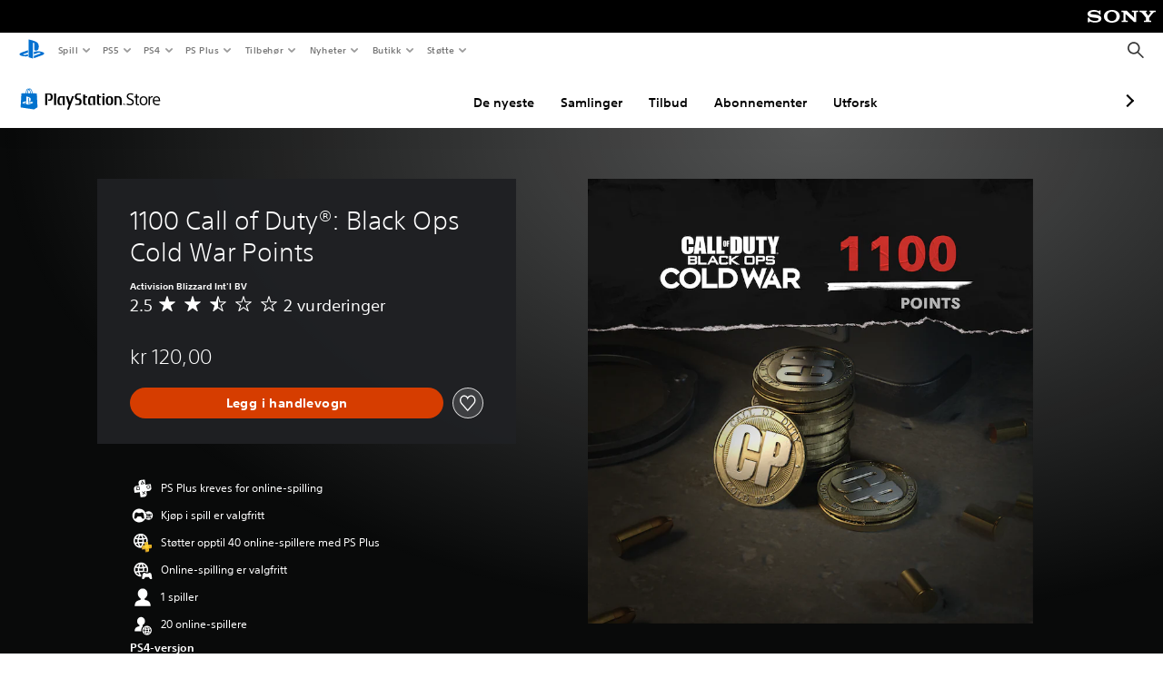

--- FILE ---
content_type: application/javascript
request_url: https://web-commerce-anywhere.playstation.com/DnXtNmVgwD/bf/8u5tcbKv/uLX9m2zSYrDpNc1b/LFhk/Wx/0WZF5qITwB
body_size: 177317
content:
(function(){if(typeof Array.prototype.entries!=='function'){Object.defineProperty(Array.prototype,'entries',{value:function(){var index=0;const array=this;return {next:function(){if(index<array.length){return {value:[index,array[index++]],done:false};}else{return {done:true};}},[Symbol.iterator]:function(){return this;}};},writable:true,configurable:true});}}());(function(){LC();M1A();TIA();var hY=function(){return ["cH-;\r6Cb$9/%","im","DLN ","[\x40)\"</","+4<TY!\".",":\'.Q]G","\n*9CKkV","UA-:&^XCK\'",":VX[&+","","!\b(\x3fS","\x40\"","q(B7\v","8-\f","JQWD =","\vVJA","YJ-8\r;C^!+ f8U\x40Q\x07P","\x40*%.9X]F%%$]OKf\"\'[","G56HC\x3f","gx84\n1EUD->=*\\[CG","YG\neTV5",".\'UICG:_\\>",";_GLG1\x07C\x40\x3f","0HI*D9","<^E6U","\x40\x3fB%K\x40VS#&CYV","\x00","Eo~\vwz_\t","+4!Vq],)","8\",y\x40V","KQlN\"4\x07 C","=","IKG-","_S&$2I^G","\'XH]<58","F\'<\b\"%W",":VU\bU7]","G;\'HQ9D[\nm]F=%\n0VHf!!-\t\x3f*]^","\x3f\x3f","F\"*","8>\'>(D",";;;\\Kr\t[6NE*",":))2DOV\r","8\"JK","q/U","^QG$","o]GV","\"bKQ\rV","0#_U9X\vVM]T&\"","JR!%8R","RQO","\x40(_2\x07[vME","ZGV","%VOA\x3f#:","\n#:E","(=&2","1",".\x40Qg","$>CKo\x07T&[D;","%5V","A\"#NE(U","T;#;PUT1",",0_Q4\x3f\x00[FD#>\v>","!XHd- ","F\rT*0_}\x3f]9\x00A","\f\x40UH=(","","","\tV7!SR/D3","\x07W]V:46N","w\x07CTN!4) SU]\v#&.3D","LQ","Q:)).\tEHD\rP<OB9U","\"&hN","\x40","^HW:-<9kBKQN7sSCz^9\x00KH-;\r6C",".=","5\r;^YV","}6\r","E\n{T","]jOI#\x07%RNF1\b-\t(9Y^V\x07P","OW<:=.cGEC/","\x00_H]I;\"","[F;2\x00X_","o&\x00WJgx","6TE7U$Z\r\x40","QUW$(;","::>U]V\x3fC(6v_9[","oYG\nF1:LU(o%J\bULx)$6","K1 N|5Q2","K\'","VU.D3\x00{PVS","82!r","/)\'UBGK6>","Q Q\rm]N(9","u}_8]QtH.5\r1","=U]8B3"," ;[^=U",")( ","%<Y[","*)\'.ToRc3[S1_0",";Z\"","$v","\'.;9=U","\\= $","L];8)\b$TK",")S\x40","zOT\t\x3fOWwY8R\nACWUo8gu\n>\'\r8.B]","","GYD$","","CMPR7","6_]","\r|t{>\x07\f99gr_j2t%\fz\fqh\t#","s\'cb","V\"!Nd(Q5QB",".<OC\x3f","P&7OS.Y9","VGPV","","J[,)\'","PK<","9\x076\\KS>)h<\'*CF","O\rQ02]U","9\t\'Rl]!\"<Z\t9_YQ\rPcVE=\x3f","\"0","c_\\K\rL72NY5^lRHWLU.8|","M\x40Jf(4!","P&\x3f\f:\x40oQ\'<-\x3f99_\\","\x405G","\'<-\b*","%RNT\'>%%(U","-!!","KS.%\r","D,!Q9X","\vJ\"!y_>U","K 6;","MT(",".;<,GY","V","F\x3f#)%~Rt$%/\x3f","DY^-\"!&","dVg","A\x3f%","oqG!7HY,U$3KK[b74\v CS\x40","AL\vM-=_S.\r7AFBro0L]:8;!{^MV6IC;W3ZYDQSo0,Y_.9&\x3f\"_\x40\nAY <TC.k3^VMJe.&\t<Cb:#%8.ON\n2II4SvMFLN \x3f\x40|LNW<9:i>CKP)E&=Nt;D7PQVF984CS\x40w\")\f\",QZM\f6 _BW3L%DLFa6\r!UU \t&9$\x40Wt\tN66I4\x00YAKcs:UU^-ndX*9SFKG \'OB\x3fzPZ\bQVB<\"JyQ],)$Xgi\x40BCD,!Wv&YCWU\"\x07\r\'DU]&ndX>*v[Nt&!IY5^t^JO{sDwQI^$-\b8\"_\x40nQ7qg`^#T\r\v)$6CU]&da\'.DGUY>T\r!MmJ^[H!\"uX\\-;h5--CMP\rG-[^,Q%Z\bM\t(4XRF-4<Ri<ULE\x00jY\r51L$]LB!\":Y\t\n=\x07TK\x40E!_^>U$J>LVA sAnRI>)&$9\nA\fG7[B;]3]\r[\t%dww\f\x3f|}\x3fgvvB3\\W]Uu>F2RHb)>).\x3fU\\\n\v\fwq\t{6g3`vc\n-\x07hkw\n\vS6pSALVc:\x07^\x3fGv=^\x07V[U*4VRD)\x3f`Jg{\x00E\rV\x00<TD\x3fH\"Z\x40Z\x40#cJ|]!b/\x3fHZGQ*<Txg0-z\\B-$\nEY\\,):9Y\x40D\x07\x00jhT\r!F3\\W\n&0ClS:-%\x3f.BCFw\r{cu-n$k|h\x3fu{~a`:%/U\\Gy:W\x3fDJ\x00H]S*#\x404i|\r1o|g&fbg0-\fEZ)84[PK3>->9^UEW6TT5Bl\x40VC #)YI^$`/\n>U\x40F\rP&!\x00UtB3\\W]U3- [P/<=H.^JM-}LU4T9\x00\nYVR#=D2GI\x00)&.9U\\\f16TT\x3fB3\x00\nYVR#=(Jd-;%(HWA7:U^r-WVL\x07*l3wTT\x40\'!-W.3DKLK,=\x00uQ3T\x07ASO\'9\f6SVB!* )/YAHN%9TS5QyU\x00B]T`8\v:YO)<8%\"(_\x40\fC18eR=5TWK 20Szb8,i\fA\x00P,>_\x3fH\"VLWIu~G3[P[! &!._FA\x00C/#XR9T3R\nIZC(7>TF% g\'$SEG\f\f+\'W\\xtPJUBb4!RRA!#&\x40ddSONE(\x3fXR<R5R\x00KYN%=\t6PRQ)*8,\'\\JO/|^Q)X4YAO;<wQ >\'.fUVV\rL0:U^`yT\bUWB!7\n7^WB*&#;-YBN\vE(<X\\=\x40;\x00KVH;00NW)/<T#\x3f]B\x00D\x00 ;H_7U{\x40\x40VT&>oQ&(!&$Q\x40\x40\x07C\'0SV0[<\\O_A*5\t;XPZg/\'\x3f.^ZA1:JD)7TOFKTm}J6_N]%)e3\x3fU\x40QM-i4^1]NZF\x3f4\n3^Q\\$\"!\"*XECF \x3fX\\85V\x40VS`71X8-/f8S\\KVm9Iv5JH]\n*)0YO[\'\"rUd;SLN\nD/4^[>V2H\vL^B\x3f!9]X\\))##!OQG7 R5_%gWQS&\x3f\nZSV) ($^]\fL$q9X$U\b]_;4&^S\\rcg,!QKC\vF(<TQ5Q0V\rCSL$<\n4XLY*%$d(_\x40V\rL7}YC)zP[\tWWJ*|\r-CY\\;%\'qd^OG&4PX0T:[APF,57PZS/.8((\x40K\r\tQ06NCuY;_Vb\"\r9R_F-(f\n%,\x00\vJ1<WUwU.]VQH!kGzUT^ \"!;)XGE\x40\';_T=Z>\\FVJ\'>;G[%-/8dSFG\vI.2H[wY5VOVN\x40m}J6_N]%)e3\x3fU\x40QM-i=\x40:UFHL#:\f\x3f^_Q*\'&! _GFE(0[[>7KQK\b&2\x07;DQ$a$,$]T\x00oqYX(_;]LB!\":Yg!*).XGIF);TV\x3fX>Y\bAPM\'>\x073_LW \'g/=Q\x40A\rFn\'C\x405W$H\t\\}4Xc]f<&igMJM.6U\"D3K\bJV`~\v:QXP8#-.&\x40DN\x07M$1[W1^5S\bK^K,\x3fzUI[$(g$%DKL\f  Iv5JH]\n*)0YO[\'\"rUd$^MC\tR/:U];Q;ZU\\J\'<\f:ZLT-!$#&MMV&=N3^2\x40OOKcs\v=ES_-a-\x3f.^]K\x07Ly|V0W8WUHH#91GUX!$*\n-&UAJC\"7JSuC3L\bK_Ta;:Yj/ \b$&UGV&=IY5^l]\nNRA 3\f;RWZ,<%$&[^G\x40+\x3fT]9Z1Y\nQD \x3fG<TS\\y~pT;%W\fJA+!U]\x3f3\nLKKN \x3fRzX\\-.#\"-_DC\tG >RU\x3fZ<HO\\K%4\n%RS+#&.%DQ\vP*#NCuQ%V\x00\v[T<sDwTT\x40\'!-W.3DKLK,=\x00u\x40\x3f[\rUWW#2\f7VYT!$)!$X\x40G\x40*8PY6Sy0WNUF=:;!NPW;b+\t8i\fA\x00P,>_\x3fH\"VLWIu~G>]]Q\"&,$/T\x40R\n\x40 9S\\9Q<P\tG\\O$!>U_)+-\td*RAW\r&=t\x408M\x07[O=>0YJ<)&\t\"$^\rG\x40/:V\\7R5VDRI\':3SR[&/./)_GGIl0ICuC>JmQ\x40\'=2_H+\x3f;XgiSFP\x07O&~_H.U8QK\b`<<]QS\"#+-(RK\x40\x07C 2XV=_4RO[H%0G6XRF-\"<T&\"^\x00AQaS2B9]L\x40\x40S*\x3f<XR\bgc$\n(*UJO\vJ%;US8R7UGHN!72YT[,(!U\"z\b\x40\r[.1U\\)o7\vV\vm2\x00\'XQWe)0.%CGMl|V\x409Q3UM^O 2\n7VL_+.8%-\x40IL\x00K\'7S3n\\UE =\nVZ\"\x3fjVi(X\\MGn6BD\x3f^%W\b.07S^V\'!\" ![OMD+8QY1V1T\rFTB-~:GIB/;\t(_CRN&7S)Ct^MJH\"4E0OHW&\x3f!%qI\nD-1YQ\x3f\x40:[\bJYL$!\v%PZY\'.##\'XKLGQ10S)Cy3y \bQI&%)&DUA<-&e8DWN\rQm0ICxtPJUBb4!RRA!#&\x40ddVHF\tG&:PR8Y<T\x07FHF\'3=VT]\"+..)_KE0|YB5\x40xN\x07,9:ZY-4<%8YALR\rl1W^6S<ZKHI*\x3f\r>G]V$-&) _AKJ-9S2U5WQhF6!\t9T]&)1)\tsALG-\'Z)zP[\tWWJ*|\r-CY\\;%\'qdFG\x00K)1\\W3U=R\x07N^M\x3f37VQ_\".,%*TJ\rQl6BD;\x40\x3f-O\vRTm}J6_N]%)e3\x3fU\x40QM-i\x3fY0THWD+3\f8RLP\"-\'\n  XLDF$:PS95KNFWC*<\'ES\x40f/;\tigMJM.6U\"D3K\bJV`~\r6YLZ$+&!*^DLA.1JQ4S2W\bA[B&=z^QS/);U\x3f\"SE\fT$q9X$U\b]_;4&^S\\rcg\'/SKGG/7R_4R7HFYW#51^ZQ!\"\"d*C]GQl:WQ=U%]\tW\nZK.2zVXV#&%\"(_\x40}Y2S)F1PCFPU <\rxRDF-\";$%\n\r\x00F,8SU0^&U\x00N]C\'0=SPQ-+-\n\'\"_OJ\f\r46XS6Y3LLLVA&41TF% jVi(X\\MGn6BD\x3f^%W\b.<\v<XLP/<  )SCCD!>WY8^4QN^N,~8V[W;cyCf*SZKGm#TWxtPJUBb4!RRA!#&\x40dd\\GG\v\x40\'7W[3Y\x3fVAWE\"=<[PZ\'(\"/&RJO/|[E>Y9$QPYK&+\r\'TF% jVi(X\\MGn6BD\x3f^%W\b)=6PP_) +*)VOCI,>_Q5X=SGZO(~6XR+-$%/Q\\\rO3\'C.\\HB\vm2\x00\'XQWe)0.%CGMl|[Z*X:T\nCHW\x3f5>PSY!)\"!-_FD\x07J+>Q<\\7KNDU\n\nF&A[dn+9$]K\rZ76TC3_8HNUPN+98UWP#.# %XBFR.=[S=Y5P\nCT;0<TQ;\x3fg$%D]\f\vQ0q9X$U\b]_;4&^S\\rcg$#VIA\x40(9UT<S0[\x00FSW.63P^Q%%%d*C]GQl1U_.C\"\x00Y\bUF;4<VP,);,%GA\x07L0|YC);LWQF#|6XRAf/;\tigMJM.6U\"D3K\bJV`~\n>_]S/&)-&ZBH\tN,#P^5U7V\x07K\\I.6\vz^_]&\x3fg($^Zm#TWxtPJUBb4!RRA!#&\x40ddWAH\nF%=J^2_1\\OZN(4:VS^-&%/#[AK3#_BtX\"TC\tD\'#\x078RW08-8\"_\x40G\r ;RZ8\x403HFY\x40(;1VW_. &($\x40IN\vO*|YC)5V\x40VSa2&+$:&.KZG- S_4\ny]^\fNYC\"02XZS,#8!)ZHI\tR\'8UY\x3f^\x3fQNGMN#5G`Q 9&e!C\fJA+!U]\x3f3\nLKKN \x3fRzWP*()#/VG\x40C-0JZ<X:P\x00C_C&=\v;]U)\x3f;\x3f8OW\fK,~NQ89^OVN\x40m}J6_N]%)e3\x3fU\x40QM-i5[0\\\x00BTA%;3RZV+<8\".WK\x40M&4[Y37KQK\b2\x078ZS\\\"\x3f\x00\';U\\QEF&k\t;Vo\\R\x07,9:ZY-4<%8YALR\rl2QT=^;WI]B!9\n6[[Z/$$ /^JIF)0C.Q\"[NL[H!\"G&VPe}zT;%W\fJA+!U]\x3f3\nLKKN \x3fRz[_-/  %^FAJ/0SY\x3f\\1PJ\\M#2\n<RR8-/8dSAOW-:YQ.Y9\tQUKm}J6_N]%)e3\x3fU\x40QM-i>Y0QBRM ;\x074XS_8$$.;Q^E\x40$8R[87KQK\bz`^ePUe\v.~\t\x07d`FR-4xS>\x00W\f\x40B7%\r;DU]&vgU#$[BOE%=JQ*W<[\x40[O\'0\t8^Q[./ ;dV\\CG2TDuV$UzYI;&+$:&.KZG- S_4\ny]T\x00DVL*;7_^V !!\n-&WMLF&\x3f[X6V9QNDKT*%zUPS+\'e\r#\"DKM\'6s5J\vRUW!6Jy_Z:#%f.HZGQ*<T\nu5VAZL\x3f:0R^S &+ !VA\x40\tD+=YW7^3]QVLF#=E DY\x40+\x3f;T#\x3f]B\x00D\x00 ;H_7U{\x40\x40VT&>oT/+#((\x40LO\x07O!;TZ1Z9VJRA(00]ZPg+\',\'UCG\rVm:T\\3^3\\R\x07,9:ZY-4<%8YALR\rl;V_<Y1\\OTI.=\n>RY[&*+(.QLR\tO :X.]:]KVHB!5\r1TF% jVi(X\\MGn6BD\x3f^%W\b!>\x072VZ]\'*8)\"]OHD32WS<X9Q\x07\x40UH.~ DLW&(-e#DCNJa0RB5]3_]Q]I<8\x07;\r\" ,;\'\\IJ\x40+\x3fX\x409]8R\nU\\J.5\t:[]Y c*\b$<CKP)R*}PCxtPJUBb4!RRA!#&\x40dd^HD\tM\"\x3fXY6R;^GVE(!\x3f^T]8-*\n;/[KH&0N0Ct^MJH\"4E0OHW&\x3f!%qF\nG34]U5W4QM_I\'91XVB-<!#(]K\x40GA,=NU4D\t[LHS<~<ZUG%b+\t8i\fA\x00P,>_\x3fH\"VLWIu~G2GL]&+%! \x40HL\nJ\"4J]0V=VCZK#02VAg(\'e!C\fJA+!U]\x3f3\nLKKN \x3fRzUQ-#&#*\\H\x40A/7_^9\\5Y\x07FHE 89QS\x3f*f88\x00\vJ1<WUwU.]VQH!kGzY[U  &&/W\x40R\rE >X\x40=U>Z\tNPL-:%]B\'<=\ne#DCNJa0RB5]3_]Q]I<8\x07;\r/!)/-\x40GC\x00E*\x3fQZ6V1]ORA\x3f>1[WS&c*$ ZK\vI&\'X.]:PeZI]So\x3fUeSxw+%8DAUyS\r;C/[I\x40NflV.TS\\;8hv;U\\D\x07P.2TS\x3f8OI\fS=(6XRA<l;G*<QGVHD&\'YXrUz\tUQPH+kJr}vj1aV#v\x40KPM1>[^9UxW\r\n.j0CI\x40&l+T;>CF\n\x00\vorCt_=TI\b&n)\n\rt%r7vpcj+YFP*x6XRA<l&G;.BHMO\"=YUt^9H\bY=4 ER+b88#\x40\vDr.G\v<_$ZTQIraS;\vY$)&\x3f#\v\x40\tUszAS5^%]\t<=6R\\d\"cK{bCC\nk6_s\rh\tV\f xAnVKS!8h*9$]GQ\r\f\"\x3fVc\x3fD\"]\rW22\x07;DH)q+T\'.^IV\x00slwQ.Xx\x00WK\\,0SIQ-d`g%\r\t-\nuSx]BLOfkXnEYF=>&Z*`R\x00CLhqq_+Z<\fD.%\v=ur\'bgSDL \'S_4\tQ\x07\rm2\x07;YYQ<%\'i\"^L\tT*4[D5B[JQMU!q [P\t+#&\t\x3f0UHD\rA7:LUI&\tJS;kyCEB-v\'\x07v%QXKC7<H9_8]QQH!j0CI\x40&-V{v\rLWy=\x00egHS\tW[3s [P1`Sg\"\rgLNm[D\x3fd\x3f]\'JJJ.%\x40|NW;#$\f./^VM- tD\x3f];JVBc0U}YYEh\b).bZM;V1:TWrz\tWFHRu\"D1RJ[+)&$BW\x00+2HT-Q${K[R=#\r;TE\b%`$%,EOE\r7VQ4W#_VKc!4CZ]:!r\ng>CKP)E&=N\n=7H7\x40JT&>oUA&->,*DAPSP&\'OB4K\"\x00\tWT,!oD\x40N&9$g\x3fJKDN\"iN6Q%HTMAU\'-;BP^d$+\x40&g^KVRAo&[\n=7\tHKu!D VX\b-`/\n>q^GVy<GMr^KI^\t,=\x07&R5w","DL* R","^J5","E9p7\'yD0q3y d","V\x40","D;B1L","Z\bJUB;#6vl{&*$,#D","<>(XMCA&\x3f","/","=\t","qSYK&5H4CHW%<<Z\x3f$]RG\"7^5^{LWYE#4H<YOF)\"+eAy\x40\x07P\'6H._v]ALLB=0\n9R&#&W*9BO[HM!9_S.CvMQO.\'\ruVi5%$\'GV\rP\"\'UB\x07RUQPH+",",i4`TP$VXK%F3rOvrrW\\}~HYa$D<","\t CST! $","\t#^[S<#:","\x3f9IbM\v","hcE-.,\b\"=U\\}7A+!","\'-/$G\x40","QKK\x07W:b\tm\t","_*Sl","4UY^;","\x40KH#\'\r1xLF!#&\t","_B;\r4SPW;\x3f\n\b$<CKP,C72","%.","r","0YX","\"","K0[~",":\f*\'","9X$UjZM","$\\Jt\tN66","=\"CG\x40N*\'CS2Q8]","]AR","Z[G","\t;.QEG","B\x00m","_%H","\'\"#2/_YL","<.CAOW."];};var ZD=function(T4,Oh){return T4&Oh;};var mJ=function(BT,Cb){return BT>=Cb;};var gU=function JV(CU,I1){var Lm=JV;switch(CU){case xs:{return parseInt(...I1);}break;}};var lh=function(){c1=["=",":\x00j","\"RPFJ","\';T&E","{\x00xx0","_\\","<\'","+\nC7\bY\t2!\x40","<#GbAV","\b^AY~","3","<)"," &5+\"Z7X","&81*\n:X<#\\3;","& E\r\x07N4;ZFJN)FJ=1(\"\r;","sf5&-2\x00=","\x078;g\x40IJ*3Xx).5\f(6=","L9&7\f>-=R6%E3;V[W"," \x07Z0X","*[7O","\"\\","6C","B$4G","g\v`p$/&.\f/3#Y&","M)\vV_ML MM","Rr^/.GFV!)IJB3(7I-8S7FK\x40z","&5","\\U:.->::","\'/XW\x07.4","NU3.#/N!S;\x07D\x076z`}\x40y,nK\tm7\"X\x3f6yP&W|S*r","S\x402","=VDKY X\\",";;V[h\x40&","kmKB$/Bk\x07,2&","AFQA!","Z$\"","\f!\x07D7\vE8","s\b:B","cj","sJ\'TV}\x00&\x07-\x00\"Rg>M\t3opFJ[$/B\\","<\r!R","*\x07M","","*+\x00a;C1*|GHV",">(/>_","<4+","^!!O8=R]K]3BZ4(-","\x3f\tN1","\"EJ<3 /\'+C;\tD","AAN!","#C3-O",":4496 [\x00I49VM","<7","L","54IO",",_\x40GD","ALWJ1","BC*)^","nTy","",".\b<\t+","M","V<_:*"," \x00&","%8)&\v+<R^!FK\f/*RM]73BW\v3 ","\r:[7\vO/6{LEK 4jV)/\x00:","m{=","\\K\x07+.,\r+R<y\t\x3f#ZGC","h4$(=2n\"[\'\x07\t3","045\x006\'^&I\b<!TL","!R&"," \r","4:\x077=DO>\'{HWG","EY$/\x40n\v93+","(V]aW1#BJ\v2)","!RZ","F+\"IA\x079","\t","_N","XC\r4;Z_A","-\"1","\n<4",":","FGOA*1B","","\x00:","[\\\x006.7.+&/R\"\x07N","{*\x07+Np","\n:\x00:s+\bK\r4,\x40jKB54IJ25","c\x40","#&>5\'R!K\r-","6Y<;PAaY (X","5IM2/(7&+=Q","(Z;\nS","*:\x00R7",".EHn56\x40\\}/\rr\b ","C> ]GAL1","0(990+<B\x3fO*A_ML ","1\f0\r8",".%\v2","V{!m\x40j \vmx\f\fr.5 8{Vc!.*~heC\x07}^!%s4()=$\b1v#i5\f\rakbj}0\"\x3f#6q\'2roafnk#l<;\t34r3{\"\t_lez~x$8(\r$7v\x0772\tvzq~\x07ho\'+8\'\v5b$x\"l\nr|u[\x07j|6\b;)\t$7O64k&fxf}\x07\x00ix7\f7(,)#u\x00$|%bEvn|l3X/4Ge o\"\bq{ay\x00\x07yk ,+\n0\f q#k5ahbj}{0+(\x3f\t3q31rank#<;3\br#Rulkz~|48(\r \b7c\x077h2~vhq~!m\'+8P\v3b x!\nu|um\x00z|#\b;+$\r\'f4n&f{v}\x00ir7\f, #_\x00\'l%bkvjml0\x07//40e o!7W{ei\x00yh ,+\n3 v#f5\f\rajHj}U0(\x3f#3[\'2roa}nk&l<8\t34r3{\"elez~x$8(\r%\"7v\x074x2\tvzq~\x07n\b\'X8\'\v&b$x#\nrl\\K\x07j|1\b;)\t$\'e4k&\x07fxf}\x00ix7\f3(,(#u\x00 |%bvnkl3//4(e o2\bq{fi\x00\x07yh,,\n0\f sc#k5\fahbj}{0(\x3fT3q%1uoan\x00>Hk#\n\b\"7_\'l5:Q[\vz\x07dh\n5\t\' 0e\'N\"j%Ohf\x07m}(\r)>S\x07ek/M!ahbz$`zI\b=(\b3Z*${\x07rhek\"AV*\x003/\">8\'k*%X`e\\ \vmx\t5t(- 8{Wo!<8rjFj\r,mx-%.;:$wV$H!\fqHSni!\t(+*+A`!\'k\fzZFUd)^k#\x00<#D\'G2\rV^en\x07oS.(\x0093t\b#l\x40heA}^#\t+\n&Af5$x!rhIW\tK{\t8*,0Z*\nH\r9RnOm$1mz\x001\v\r 3yUH(7rcfb.mX <0- 8DTA\"<8rju{mw\'$l6=3v<7*pxpe5\x07{J#,+Z\v( \rr&k5Z]an\x07a7\f1(+#o!\'k!DoN2\x07o[\'(p/ >d3k#\x07VbMEs\rh#u\\ #d#k*ux|e<tW\b\'\to\'7ZSK1-rxem\'!ix#\b\'\b\",7q\x00\'m\rfo]L(\x00\r\"1$ 8_71A!\n8vhey5mx#(Z>1S\va\t7yx\x40N\x00\x07mp#/^( \rM%k.:r","RJGJ)#^V83&","<V&\\}\f_\x40AA1","U.","\v/V\bK1*W","<P;^/AFP\x40&)\x40q3#/\f","&6\r0N#R5","1\nC3;j",":\x40LVn\"#BM&<3\"","V O","fXp","U\r:.- ","C D\x07","Y.","83<="," A;K2=","%HM7<GF","2)%\x0021/D%\tX","/\x07S;\t:(\b\tG\x40!#OJ_1,\b6l","D[","&S\x40.;R]AB (X43++A-C1\n/oU\x40JN)*U","0*GAKK","H 2cN\f\r5,-76R!X\t-;\\[W","9RkR82\t3;&P0N-Pe+Ra","A]_*2",")\'AFS","=R","K4<+","1:","+6\x40","\r2:\x40LQ_","Y.\x3fVG\x40J!E\\9","+\"\n7q.c*~gkm7\v00>-R4B\t7$_DJ\x4057^J(14%Q\x40fSWev","81*\n\b6[\x00\x07^\t2","\r>5&\x00X&F\v._","LBI %XP8:","nDr\bE}&GLVN\'*I",">/\"++","\\0$AP","kdhg12\\k\x07,2&","8-tevJ+\"IK\x07/","X\t]/\fRZA","+$\"Z7\b^\"$W","n&2EO\x07\b!<","d[aB\'}}t>-zTtxO:o/c\"Ry4K","6:",".G]VF\'3X\\-1#\b*",")*_","Nu]","^\b\x3fCLVl$5I","\x00,","2;ZOML$2EV\f.","\\]MI,%MM\v2)","\x00Z6<#pHHL0*MM\x079","#&\v*\r:","!C=I\b.;R[P","2\x00:_N\t<","]\x3f$Z]pJ(6CK/>-\x00)","%N\tN","81/","1&=QX5","U\\HC\f\"eW(3:","6*EZ\x07","\r,\"N","i#/%4","6!VL","~\x40G]*5C_}\b%<n>^$\n01:TMA","SJ\'!\x40\v",">-[7K4 ]`JL)3HP\f:\x001\b67","0MU8\b%","+*","K).PAaY (X","\x40","V;\nO\x3fAhTl+2","6","HRH",")\"\"71\"\x07P;\bg3&C\\HN1/CW","5",")*6+\x00V&\tX","=-/\"\x070\f","E7\x07^-YLG[`","6#OK\x07)","!3\n\f","2*","9*_]Ev","","","5\f;<","\'^Z\n43&\n*+","2/B]\r*","P],\'B^8","62MZ\t\"-","R%","3+[\nK8=]Ie.41&*1+C#D\x3f#VM)3K+3gkZXr\'","61^M","t:E\r8oaLI\x401#\f}\x07.,77\'\x407","gN+(CMB>&/J>A-V!\n.oR\tBZ+%XP\r3","\x40]E]1_","hL\bJi#\x00\\N8k&E","%CT24&\r","0X_l","OJ<3\\",",ALE[ \x40\\8)7"];};var SU=function jJ(qh,MT){'use strict';var vJ=jJ;switch(qh){case tB:{var p4=MT[D5];dY.push(ZY);if(XI[tV()[wY(VU)](Nm(Nm(Sm)),Qg,gY)][vh()[Im(wD)].call(null,Q6,Gc,Um)](p4)){var bg;return dY.pop(),bg=p4,bg;}dY.pop();}break;case hA:{var Xt=MT[D5];return Xt;}break;case pK:{dY.push(I6);if(Nm(Rg(Kt()[LT(cT)](TT,zt,vX,St,kh),XI[sD()[B4(Lc)](Sw,Sd,rJ)]))){var OD;return dY.pop(),OD=null,OD;}var Wh=XI[sD()[B4(Lc)](Sw,Nm([]),rJ)][Kt()[LT(cT)](TT,zt,xT,St,zU)];var ST=Wh[sD()[B4(Gb)].apply(null,[PB,Nm(Nm(Hv)),Hh])];var fd=Wh[vh()[Im(HV)](vQ,xd,PJ)];var x4=Wh[Em(typeof tV()[wY(Bc)],l6([],[][[]]))?tV()[wY(Dh)].apply(null,[Ah,f6,rm]):tV()[wY(PX)](x1,Q6,dH)];var FU;return FU=[ST,Em(fd,Hv)?Hv:Ig(fd,Hv)?nY(xV[m1]):nY(rT),x4||tV()[wY(Kd)].apply(null,[m1,AD,XJ])],dY.pop(),FU;}break;case vA:{var Xg={};var Ac={};dY.push(xd);try{var QT=dY.length;var Cv=Nm([]);var jb=new (XI[U6()[bh(q4)].apply(null,[mD,Ih,b6])])(Hv,Hv)[vh()[Im(Hd)](Ev,VU,pJ)](U6()[bh(WU)].apply(null,[VJ,xd,lJ]));var Uh=jb[sD()[B4(Rd)](B6,vX,j4)](U6()[bh(Ot)](j4,AT,fg));var ZU=jb[Em(typeof Kt()[LT(JT)],l6([],[][[]]))?Kt()[LT(PD)].call(null,xJ,mb,Pt,qJ,m1):Kt()[LT(Km)].apply(null,[Gb,t4,Z1,Qg,VJ])](Uh[Em(typeof vh()[Im(lt)],l6([],[][[]]))?vh()[Im(sv)](md,Gc,U4):vh()[Im(XY)](NV,jt,rY)]);var vv=jb[Kt()[LT(Km)](Gb,t4,sh,Qg,sv)](Uh[Em(typeof J4()[dc(sh)],l6([],[][[]]))?J4()[dc(ZY)](Ec,jT,ET,Gc,Q4):J4()[dc(RY)](xT,rJ,Km,YT,w4)]);Xg=rd(jx,[Em(typeof sD()[B4(PY)],l6([],[][[]]))?sD()[B4(Qg)](Vm,Vd,xJ):sD()[B4(D4)](jv,Nm(Nm([])),DT),ZU,Em(typeof U6()[bh(Ah)],'undefined')?U6()[bh(rT)](Nm(Nm(Hv)),Dd,HX):U6()[bh(PV)].apply(null,[cT,x1,hd]),vv]);var DU=new (XI[U6()[bh(q4)](nt,Ih,b6)])(Hv,xV[Sm])[vh()[Im(Hd)].apply(null,[Ev,Nm(Hv),pJ])](sD()[B4(Hh)](XJ,Ic,Hm));var GD=DU[Em(typeof sD()[B4(Z1)],'undefined')?sD()[B4(Qg)].apply(null,[JJ,Et,J6]):sD()[B4(Rd)].call(null,B6,Nm(Hv),j4)](U6()[bh(Ot)](Nm(Nm({})),AT,fg));var Hc=DU[Kt()[LT(Km)](Gb,t4,XY,Qg,Nm(Nm([])))](GD[vh()[Im(XY)](NV,rU,rY)]);var Oc=DU[Kt()[LT(Km)].apply(null,[Gb,t4,ZY,Qg,Nm([])])](GD[J4()[dc(RY)].apply(null,[Ah,rJ,Km,qU,w4])]);Ac=rd(jx,[Fh(typeof Kt()[LT(Tm)],l6(wJ()[mh(P4)].call(null,zg,Xh),[][[]]))?Kt()[LT(tU)](A4,X6,vX,Ec,kh):Kt()[LT(PD)](f1,qm,vd,cY,jt),Hc,Em(typeof vh()[Im(Lv)],l6('',[][[]]))?vh()[Im(sv)].call(null,bT,Dh,dd):vh()[Im(YV)](b4,Yc,lm),Oc]);}finally{dY.splice(Od(QT,Sm),Infinity,xd);var dg;return dg=rd(jx,[I4()[tY(xd)](hD,FX,Gb,Dh,Vm),Xg[Em(typeof sD()[B4(K1)],l6([],[][[]]))?sD()[B4(Qg)].apply(null,[Kd,Nm(Hv),c6]):sD()[B4(D4)](jv,Qg,DT)]||null,vh()[Im(Kc)](xm,xT,gc),Xg[U6()[bh(PV)](mD,x1,hd)]||null,Kt()[LT(Lv)].apply(null,[Gb,[gb,Tm],Zc,St,Nm(Nm(Sm))]),Ac[Kt()[LT(tU)].call(null,A4,X6,Lv,Ec,Nm({}))]||null,Fc()[hT(Vv)](Ib,Gv,Xr,Gb,xM,Qg),Ac[Fh(typeof vh()[Im(IO)],'undefined')?vh()[Im(YV)].apply(null,[b4,lb,lm]):vh()[Im(sv)](TS,Pt,Ur)]||null]),dY.pop(),dg;}dY.pop();}break;case nq:{var dW=MT[D5];dY.push(F3);if(Em([Em(typeof tV()[wY(sh)],'undefined')?tV()[wY(Dh)].apply(null,[VZ,d7,AS]):tV()[wY(Vv)](Nm(Nm(Hv)),SG,U0),sD()[B4(Yf)](QH,dp,P4),Fc()[hT(mD)].apply(null,[sr,Nm(Nm({})),[Sm,rT],DN,Gc,PD])][vh()[Im(Ot)].call(null,IE,HV,Q6)](dW[tV()[wY(Km)].apply(null,[Lc,B3,VR])][vh()[Im(sh)](rp,Nm({}),RO)]),nY(Sm))){dY.pop();return;}XI[tV()[wY(YV)](Gc,xd,zA)](function(){dY.push(Al);var Tl=Nm(Mq);try{var UG=dY.length;var LP=Nm({});if(Nm(Tl)&&dW[Em(typeof tV()[wY(f1)],l6([],[][[]]))?tV()[wY(Dh)].apply(null,[Ot,pS,Gp]):tV()[wY(Km)](Nm(Nm([])),B3,n0)]&&(dW[tV()[wY(Km)].call(null,Ib,B3,n0)][sD()[B4(tO)](PM,YS,Bc)](wJ()[mh(pJ)](Jn,RZ))||dW[Fh(typeof tV()[wY(XY)],l6([],[][[]]))?tV()[wY(Km)](S3,B3,n0):tV()[wY(Dh)](Nm(Nm({})),rr,Sn)][sD()[B4(tO)](PM,VJ,Bc)](vh()[Im(Wk)].call(null,mO,Ot,vG)))){Tl=Nm(Nm({}));}}catch(H3){dY.splice(Od(UG,Sm),Infinity,Al);dW[Fh(typeof tV()[wY(YT)],l6('',[][[]]))?tV()[wY(Km)].call(null,YS,B3,n0):tV()[wY(Dh)](Nr,sW,lS)][sD()[B4(jt)].apply(null,[xx,Tm,VZ])](new (XI[I4()[tY(St)](Yf,VU,xG,Xr,zU)])(sD()[B4(C3)](OC,S3,KO),rd(jx,[U6()[bh(qU)](j4,Dh,xz),Nm(Nm(Mq)),wJ()[mh(jt)](Ib,IK),Nm({}),sD()[B4(ZY)](GK,hz,Zz),Nm(Nm(Mq))])));}if(Nm(Tl)&&Em(dW[vh()[Im(rP)].apply(null,[K2,Et,Oz])],vh()[Im(p3)](w,Ah,Sm))){Tl=Nm(Nm(Mq));}if(Tl){dW[tV()[wY(Km)](Bc,B3,n0)][sD()[B4(jt)].call(null,xx,PD,VZ)](new (XI[I4()[tY(St)](Yf,VU,xG,S3,Et)])(tV()[wY(Ol)](cT,NM,Nk),rd(jx,[U6()[bh(qU)](nt,Dh,xz),Nm(Nm(Mq)),Fh(typeof wJ()[mh(Kc)],'undefined')?wJ()[mh(jt)].call(null,Ib,IK):wJ()[mh(Zk)].apply(null,[pz,Of]),Nm({}),Em(typeof sD()[B4(Qr)],l6([],[][[]]))?sD()[B4(Qg)](zN,Tr,Xz):sD()[B4(ZY)].apply(null,[GK,dr,Zz]),Nm(Nm([]))])));}dY.pop();},xV[Sm]);dY.pop();}break;case MH:{dY.push(Fl);XI[Em(typeof vh()[Im(dr)],l6([],[][[]]))?vh()[Im(sv)](gS,Nm({}),Rd):vh()[Im(Ec)].call(null,KG,m1,Zb)][vh()[Im(Gc)](dN,Gv,FS)](U6()[bh(IO)].call(null,Nm(Nm([])),AS,hB),function(dW){return jJ.apply(this,[nq,arguments]);});dY.pop();}break;case vB:{dY.push(YO);throw new (XI[I4()[tY(Ec)].call(null,El,FX,cN,bM,sv)])(tV()[wY(Rp)](Bc,zE,Yz));}break;case qR:{var Pn=MT[D5];dY.push(nZ);if(Fh(typeof XI[Fc()[hT(Sm)].apply(null,[Lv,VU,gr,HW,Rp,PD])],I4()[tY(rT)].call(null,rU,FX,vN,Nm({}),Ib))&&UN(Pn[XI[Fc()[hT(Sm)](Tr,Lz,gr,HW,Nm(Sm),PD)][Kt()[LT(FX)](xk,nZ,P4,Zk,Nm(Nm(Hv)))]],null)||UN(Pn[sD()[B4(Pt)](C6,KO,gc)],null)){var lG;return lG=XI[tV()[wY(VU)].call(null,dp,Qg,m6)][Em(typeof U6()[bh(Z1)],l6('',[][[]]))?U6()[bh(rT)](nr,NS,fZ):U6()[bh(IS)](Nm(Hv),tk,Ep)](Pn),dY.pop(),lG;}dY.pop();}break;case sQ:{var g7=MT[D5];var j3=MT[Mq];dY.push(wG);if(np(j3,null)||Ig(j3,g7[sD()[B4(Hv)].call(null,hb,Nm(Nm({})),Ol)]))j3=g7[sD()[B4(Hv)].call(null,hb,xd,Ol)];for(var O7=Hv,hk=new (XI[Fh(typeof tV()[wY(VN)],'undefined')?tV()[wY(VU)].apply(null,[Nm([]),Qg,KJ]):tV()[wY(Dh)](Nm([]),rp,dO)])(j3);KM(O7,j3);O7++)hk[O7]=g7[O7];var TM;return dY.pop(),TM=hk,TM;}break;case IA:{dY.push(AG);throw new (XI[I4()[tY(Ec)].apply(null,[El,FX,fT,Nm(Nm(Hv)),qU])])(Em(typeof Fc()[hT(ZY)],l6([],[][[]]))?Fc()[hT(Tm)](CN,YS,Rz,fP,K1,f1):Fc()[hT(sv)](nr,CN,rl,U0,Nm(Nm([])),VN));}break;case Jx:{var Jk=MT[D5];var Ik=MT[Mq];dY.push(Ip);if(np(Ik,null)||Ig(Ik,Jk[sD()[B4(Hv)].apply(null,[cX,XY,Ol])]))Ik=Jk[sD()[B4(Hv)](cX,hz,Ol)];for(var gM=Hv,wP=new (XI[tV()[wY(VU)].call(null,Sm,Qg,ZT)])(Ik);KM(gM,Ik);gM++)wP[gM]=Jk[gM];var D3;return dY.pop(),D3=wP,D3;}break;case Qx:{var FN=MT[D5];var pf=MT[Mq];dY.push(tp);var E3=np(null,FN)?null:UN(I4()[tY(rT)](rU,FX,d4,Nm([]),c6),typeof XI[Fc()[hT(Sm)](VJ,bM,gr,hV,Nm({}),PD)])&&FN[XI[Fc()[hT(Sm)](Ah,sr,gr,hV,Nm([]),PD)][Kt()[LT(FX)](Ed,nZ,K1,Zk,Nm(Nm(Sm)))]]||FN[sD()[B4(Pt)](bv,Nm(Nm(Hv)),gc)];if(UN(null,E3)){var Tp,I7,Ok,jO,EM=[],RW=Nm(Hv),Tf=Nm(Sm);try{var UO=dY.length;var SM=Nm({});if(Ok=(E3=E3.call(FN))[I4()[tY(lb)](zS,P4,wg,Nm(Nm(Hv)),hz)],Em(Hv,pf)){if(Fh(XI[I4()[tY(Sm)].apply(null,[wE,PD,k4,Nm(Nm([])),tU])](E3),E3)){SM=Nm(Nm([]));return;}RW=Nm(Sm);}else for(;Nm(RW=(Tp=Ok.call(E3))[wJ()[mh(kh)].call(null,cT,nh)])&&(EM[wJ()[mh(PD)](YS,LY)](Tp[Fh(typeof U6()[bh(c6)],l6('',[][[]]))?U6()[bh(St)].call(null,j4,Jn,pg):U6()[bh(rT)].apply(null,[CN,BO,LE])]),Fh(EM[Fh(typeof sD()[B4(m1)],'undefined')?sD()[B4(Hv)].apply(null,[Ud,VZ,Ol]):sD()[B4(Qg)](C3,Pt,sZ)],pf));RW=Nm(Hv));}catch(wW){Tf=Nm(Hv),I7=wW;}finally{dY.splice(Od(UO,Sm),Infinity,tp);try{var BS=dY.length;var Xf=Nm([]);if(Nm(RW)&&UN(null,E3[vh()[Im(VJ)](Mg,Nm(Nm(Sm)),bP)])&&(jO=E3[Fh(typeof vh()[Im(Lv)],'undefined')?vh()[Im(VJ)](Mg,Nr,bP):vh()[Im(sv)].apply(null,[Nf,JT,tp])](),Fh(XI[Em(typeof I4()[tY(Z1)],l6(wJ()[mh(P4)](zg,fB),[][[]]))?I4()[tY(P4)](wl,pN,PJ,j4,Vv):I4()[tY(Sm)](wE,PD,k4,xd,Oz)](jO),jO))){Xf=Nm(Nm({}));return;}}finally{dY.splice(Od(BS,Sm),Infinity,tp);if(Xf){dY.pop();}if(Tf)throw I7;}if(SM){dY.pop();}}var GZ;return dY.pop(),GZ=EM,GZ;}dY.pop();}break;}};var ZE=function(){Iz=["\x61\x70\x70\x6c\x79","\x66\x72\x6f\x6d\x43\x68\x61\x72\x43\x6f\x64\x65","\x53\x74\x72\x69\x6e\x67","\x63\x68\x61\x72\x43\x6f\x64\x65\x41\x74"];};var Ds,JX,G0,d6,r1,OI,q0,Kx,dK,W1,PR,JB,sT,Px,nI,XV,pK,It,Bb,Mv,MI,cU,rt,jm,WK,S0,Lg,Bt,cC,Vg,HI,z0,QD,SR,EH,dV,Zt,Td,O0,Zh,zm,Dt,vB,lx,G2,xb,f4,gC,w0,k6,Nh,wI,AX,QR,cx,pb,kq,Y6,Pc,B1,pQ,Ch,P5,kF,hh,TU,BU,X0,rH,UT,m9,VR,Hx,Qv,QU,MJ,Zq,kY,sb,V0,F4,pv,xv,vV,f9,T2,jd,X1,sI,Mc,Ix,VT,KJ,r6,cs,Ls,vg,FY,Fb,DA,kt,qB,E5,W5,J0,RT,xc,DX,qT,lg,Y,Ct,N,GI,nT,cX,Qt,rF,X4,Cc,YX,YU,M4,fK,wm,LR,S6,hC,n1,jH,R,E4,BX,w5,rD,rh,N2,tm,cJ,Yh,mC,JA,H,IC,Wq,Dc,Wd,xQ,fw,kX,lX,ED,EJ,GV,Mm,p2,Md,zA,wT,L,RB,T0,qs,Yw,fR,KT,rK,dq,SV,WB,II,Q0,R4,J1,vT,M5,bA,Jm,CV,JD,Gh,cg,bv,Kg,pw,VB,R0,YA,Y5,Jg,wb,sX,WI,SD,Fv,EU,ph,vm,Wm,kg,gw,Os,FI,P2,xK,Rm,Kh,g1,VV,CQ,z4,Tg,zd,Yq,km,m2,q5,SK,SQ,tX,ZV,gm,g4,hK,fh,DJ,jY,zv,fU,HC,F,jg,p9,BR,bm,cA,Js,tb,wc,AQ,k1,QJ,KR,bV,SY,wV,Rs,mI,sq,DB,NT,R6,C,W6,nm,PB,D,xB,x5,Ys,pq,zF,VY,CJ,qg,mV,K9,T1,Bd,cQ,QI,w,pV,Av,QX,hw,qD,Hb,r2,HA,LV,vD,WY,TY,l4,YJ,gt,mQ,EF,KY,Dw,N6,bc,fT,kD,nJ,Zg,Qx,n2,kU,GJ,vb,Yx,Ag,mx,xU,fH,ER,RJ,EB,WA,Tv,bX,hg,XB,tB,fv,O1,xg,Om,TD,fA,wF,T,wg,Cq,Z9,JY,IQ,I2,H1,tg,CY,I0,U1,kv,Iw,zR,L1,BA,RD,js,ld,Jb,D2,SJ,jI,H0,z6,dB,O,dU,mK,CD,MH,C1,Ug,Ss,v0,w6,NK,pg,ND,ZX,S,Vw,BV,Dm,rc,FV,Yt,Gq,WC,sY,CB,Nt,Xs,TV,VD,FD,UY,Ww,BB,Q9,fB,q6,RX,zV,Wv,Nv,xx,zB,Pg,j6,U9,GX,BI,Vh,ZJ,IK,GA,th,QH,q,q1,DQ,Bg,As,At,JI,Xv,HU,xH,PT,QV,rg,Hg,NC,jX,sg,Ab,tv,hX,n5,M0,G,gF,NR,H6,Rc,dT,OC,q9,wC,pU,hb,XX,L2,Ub,OA,Fg,IJ,fY,WF,kw,vF,xw,bd,S4,D1,rB,zJ,P1,kJ,JK,d0,ZK,bC,Yd,V4,AB,Jh,Sw,XT,sK,Zd,jx,OF,Nd,s6,C6,gX,Qh,qd,vt,AH,sC,st,FT,wv,hA,cc,V1,Ud,WQ,Mt,dx,Ut,MV,vA,R1,Y2,MD,Sx,Sc,IB,Sg,G4,sB,Ox,Ws,lV,C2,ZA,nD,Wg,vQ,t6,RQ,T6,OT,mU,Fd,V6,Uc,UA,Dv,Nx,DY,QA,FJ,tI,xt,JU,zX,r0,Cd,DK,L9,wd,HJ,Ng,zY,XF,EI,hB,RC,hJ,kQ,tD,Yg,kK,RU,xh,s4,OX,LA,Pd,wt,dX,MX,Ad,Sh,MY,lY,k4,fV,Dg,Fw,w1,vw,Sq,rI,Jc,W4,lc,fb,ht,b1,Ht,UX,XD,U5,G6,hH,DV,zc,Wt,UU,AV,vH,Yb,d4,jh,db,UV,k5,sV,VX,wh,UK,mg,E1,XU,gv,OK,F1,hv,MU,KU,wX,mY,L4,QK,rv,qv,Tt,lB,Zs,Cx,U0,H4,DF,v4,FA,IF,OH,Pm,f0,r4,cR,Ym,BD,g6,Gg,Tb,YD,rq,WD,rs,pT,GT,Iv,cm,Gd,Qq,nU,P0,Pq,pt,WJ,fX,GR,l1,NJ,MK,qt,Z6,b5,Xm,BY,Uv,k9,cq,MQ,AR,N4,Th,WH,WT,tt,Vt,VF,hU,ss,E6,n0,Kb,BK,z5,fm,nA,Tx,Z4,qX,Qd,QC,EY,Jt,gh,SX,qb,jw,pX,EX,mm,Jx,UD,K4,OU,tA,cv,sH,QY,Db,Yv,Ph,LU,X,bb,M1,HB,LY,Jv,Ks,F6,K2,nv,nh,pY,FF,LJ,LH,vc,m0,UJ,tK,K6,zI,ZF,Ft,bt,Y4,gD,hx,Nc,Eg,D0,DD,h9,gq,GK,Xc,nc,f5,NH,Tq,LI,gg,dH,Q1,Qb,Sb,bB,Ld,fD,rw,pB,l5,LX,YC,GH,rV,N9,JH,KD,TA,SF,ct,IU,UQ,s5,sd,RR,qI,wA,PF,ps,A6,kd,AF,wU,tQ,Gm,Eh,Qc,mv,AU,CF,fI,Xb,D6,cb,l0,tq,qK,GF,pC,GY,ft,vU,wx,QF,RV,JC,cB,Cg,Id,Ow,Bh,O6,O4,xD,L0,gK,BJ,vY,ww,OV,N5,ZT,TI,qH,EV,J9,gV,qR,v5,RF,jD,tx,Vx,A,pD,Cm,NQ,F0,ng,v6,WX,m6,CT,BQ,x9,Qm,z2,jU,cV,BC,mt,Rv,Gt,TJ,TH,Am,lU,s9,mT,HD,kB,rX,T9,HF,PU,N1,wR,hm,UF,nq,V5,hq,bs,nX,DH,TK,LD,Bq,xY,gA,U,XA,gd,Zv,VQ,c9,j1,sA,p0,IX,Rb,BH,XQ,G5,dR,ID,gs,OY,ls,gJ,qV,bI,dJ,KV,Ed,Jd,p6,Vq,Bv,M6,Bs,lT,zD,sm,sJ,ms,Ov,Rh,Vc,Mh,F2,HY,tT,Gs,YY,xX,FQ,bU,Wc,W0,Kv,zx,L5,IY,fJ,qc,WV,hV,bD,Mg,Lt,RK,mX,P6,Pv,kV,L6,CX,zq,qY,U2,hs,ZH,Fm,NU,MB,Lh,gB,n4,jc,m4,Qs,S1,Og,FR,pm,VA,zT,lD,NY,G1,dh,c4,mH,IT,AJ,Sv,UR,ZB,bQ,B5,C4,OR,bY,Y9,dI,jR,Bm,sx,A1,lv,Jq,nd,S9,YQ,n6,NX,wK,AY,p1,X9,Xd,YF,nV,rQ,sU,Vb,Lx,PK,FH,PA,AA,zh,lI,dD,gT,TC,HT,dv,xI,UH,b9,jV,x6,mw,Zm,KX,B0,s2,Z0,pA,Rt,A0,z9,OJ,TX,S2,kT,I,c2,tJ,Y1,GU,d5,sR,cD,bJ,IV,Tc;var LM=function(){return [];};var V3=function(){A3=["\x6c\x65\x6e\x67\x74\x68","\x41\x72\x72\x61\x79","\x63\x6f\x6e\x73\x74\x72\x75\x63\x74\x6f\x72","\x6e\x75\x6d\x62\x65\x72"];};var wZ=function(kM,D7){return kM>>D7;};var nY=function(j7){return -j7;};var VP=function(){VO=["\"\x40\v(","\r=$9;8\"-L,\x072$=","\x00#","><\v:8 ",").732K","8,9:35","\x3f26N\x07;\x073 (.","22 ,C","\x3f\x07\x00!>*,8$ Z5",".73\rF$682.",";8&J\r$.\b(\n<\x3f$","\vF$\r$##4","\b=1-V3A6!$5&|\r>4F","]/\t\t6\x070(+/;&[","$2>\"(;%J","\x072;0=3&.","!\"\tJ/","\x00","&3\\$#\v&9(,/;\"","s8D%eL>\x3f\"[<g89dZgA/oUva\x40n|P){$N","\b<(V\x40\r6%","\x07&:9\'17,A","N","X#\v!2","%!H!n5225=u&v","<97,)-","\x00","\r/","$(;,\r .V&3\r!!%3;","33$,))=,[\t.","\x3f<56,(}$J ","Y\t#6","!.,9>&.\tn\f-","\x3f;\b88<5N\f2","(","\x00\x00!2/:","Y\t\"/:22=\f(4=/>Y/","*9>9\b\v]3(\x3f$","$K(\f2*()<&$","> \b[7 \t82/.0","2\x07","\x408","48*2=9=\v\x402da,/\x3f\"C\x3f\x00*","\x3f\f* . \n4)\rF%\b\f\b","%A","b","%\b\x3f6%\x07\f18","\".A$\v$9","#2\x3f \f0: \tl4","43%9>&C/\b\t6(("," \vJ\f-\b\v","","IID(w\x07\'\f(4$$[L%=D.","1%=\'\t/",".",";8&\tN5\'5$\b/)3,\v","\x3f(\x009/3","$m|U","\x07\r\'dn\b.<+","^2\"(&\v51>","E","%91",">;\b=6","\x07\r","\x3f) 8","<\"1-J2\b\n","6;9$\b2)4C)%",",-=>,<=);.y\t$!=6>%\b8","=96\rJ5-\t\'22,","\v*","/(\x00,17B","%","82\r$","=","\'=.\b:214\b","/mcv","\\","4<1[48","%$D\t5\t:55%($1)A\x07$","\t","\b<:9","42(\n=3<$k5\x00","\n3","80\r%\\","=6* \n=)=3+J,\b:82:","\v<<5,(2<0-K","l\f\x00:g%$)\f,h*2C%\x00U%\r\r\x07\".~\"3 !>`6\v|>n4+:n\f488>#\rn]>n1:J-\x00\"82)\r/o4h\vU%4o\v=\x001:i !,9>o>4~\"# 1%c+\b+\x3fn2w21 &\x07\x000\f4\x001&1\r\b/57e:n!\x00 !%c+\b.&:a%\x00 !\'*d\x079)\x0041.:,3rOX!\b\']\x073>061:i !#\x07/,\f\x00:fS+ !. 4\t\x00,l\f\x00:zW%$)7\f\\\r:9OX!$2,\x07\x07X!$2\f,h*)i* \'7\f\\h*h64;S6<6\r.\\:4 !%\t\t=*)i* \'7\f\\h*\n\"\b)\v*%\r/89\x00,X%\x00 6!;6+\b.\x3fr2x\x00 %b;\n&=*)i+v !\r\t\f3:n*6/V\x07/,\f\x00:b8+ !.\x007\x00,l\f\x008uO%$)7|*\r:+:n*.5-c+\b.\tm:`-\x00 \r\vf;\nh*.D\f /)\v|(z)\x00Q1%/\t/8\x00:A\x0760\x07\'+c+\b.81:c(+ !.\t7\x00,/8\x00:D0\x07\'+c+\b.:c(+ !.\x00\t\x00,/8\x00:DU0\x07&!$l!:n\"3 !.g\x00,h*\'\"{.+;$\b\x3f\r1-=\v>05/R]$4s&u5.e1:,3\b*H\"3 !.\x070\f,=*.28\x007Q=\x00+\f,\v&6C%\x00\x00%2\r\x07;h\f+;7\x00+\f,\n!\x009A1\r6%3w,5\"x1 )o\x07]q-g.1 &!6+\b*\tn\x008xU/6!\v:,0=t.~\"3 !>\x073>06#:~!VS&6+\b.\v\v:h\x00 \f\b\x00\r\v6C !\"!!6\x00X!2P>:,0*9,X%\x00 77!\r:+:n\" \'2>h*\x07\"2\x0086#:/3:n*/5-+\v*D)\x0041 9 6\x00X!\f(9\ng/h\b1 771*$0f\x00:n!\fW\b)c3:n*/771*=\f:h\x00 \vQc+\b(\x3f;h\v\x006%;\x3fJ-\x00 4\"!$\x3f\n!\x00:D\b9U%5n\x00.~&3 !.)9\f\n2:n!\x00 ,\b):c3:n*/771*=\f:h\x00 \vQc+\b(\x3f;h\v\x006%;\x3fy%\x0041*! (=\x07Ln!\x00 !*>1:,6*X, !%de\f,>HM(+ !. \x00,/8\x00:C-p0\x07\'+c+\b.86:c(+ !.g\t\x00,/8\x00:D:90\x07\'+c+\b.9:c(+ !.\"7\x00,/8\x00:B20\x07\'+c+\b.>:c(+ !.`7\x00,/8\x00:D\f0\x07\'+c+\b.\nn::c(+ !.7\x00,h*\x00X!%\f,o\x001C%\x00\x00%\rp\x078\nc-A4+ !U9418\x07h65;7Qc6\r\v\fX!42\f+\t\fk9y%KS&6+\b.86:h\x00#%U;3#\x07(x\v\x0041&!#\x00.OX!8R])6\r\v\fX!%\"\f.=*)A& &!\r9\x3f-&3:n2886<c+\b*\x3f04!hY5\x001&1\r\b,8l\x00X!57\"c6,\n\b2Y8\x001&1\r\b/k0!\x00:A\b0\x07&\n\f,=*/x&q\x00/)\x07\x3f3\x001:i !\"0\f,\t\f:h\x00#%U;3#\x0761 &=*D.041&0\f,=*\bh&8R252\fX!\v*\f/0!\x00:A\bR2!/\r::n!\x07.72)l\f\x009x9\x00%&\x07\x00/!w2\x07\'2\'\r\v|]\x3fmt-h&/5\r\"\'\r\v\"/8%\x00:n!\x07-Q!\r\b,5y#X!\x00\n.\f,xX!%,\b+3/3:n*/)78\n\v*C636]l+=\f%Ln!\x00 !2)\r1\x3f>h&3:n**0P-g\r\b,\x3fg3:n*u4\r7k)\x00:n870\\h*\t\"B&;;62\x00\v\"/8%\x00:n!\x07\f!16+\b.>:h\x00 \f*\r\v\bg*1\r\x001\r\b/=**U\f \'0\x07]\x3f0>4! !\"!\"1\x00X!4S6*6\v|\v*\x00:JW4\x00%3&.!\x00:A841&!>1!:n&3 !.)|\r)D)\x00\x00%l\x3f!\x00:B96!\v:,6>*H\"#\r7%>h*h64;S6<6\r*>:\x00:n\nR)\b\v\v.ZU3 !.7\x00,5)\x00:n:41 9\b\x00.~:3 !.8\x3f\x008j%)1\x07$\r:9OX!5S\"\x07\v(j)\x00)\n.+:n*.5-$9,0%8*H\"3 !.1:,0t~&3 !.9\x00,=*/D*3 !.),0*-Bq\x00\'6+\b.<0~(+ !96\rok*!z&q\x001&1\r\b,=*/& \'1\x07$\t\f8C%\x00\x00%4\x3fo\vA2# 1%6+\b.\bnX!\x00\n.!=\x3f\t3\x07X!25\f:,0\x00X!5S\"`6+\b.m::i%\n41&!!;!z\f4&\x3fn63:n*416+\b/\t\b\x00X!&.!\rh&3:n*Q!\x07\x00.~ \'\v\x3f3-(xUq6!0\f%8$3:n*.5-6+\b.\b6+:n:2;7Q=3!\n!\x00:DXt\x00%\v:,6>\b \'x88+:n.)8*#:/0X!$.:,6gX!$.\f&\t\f3:n\b688.)\r\t%8!:n* \'x88+:n.)8*#:/1:x\x00 \r`1:,0*\b*H#\n\x00%\r$Z)\x00:nU%6+\b.\nn::h\x00 \vQ6+\b*8o>4!hYrU%1x=o9OX!\tS6;428\x3fo9LC%\x00\x00%o=\ng/,X%\x00 70\x07.\t\f3:n:(.#51-\fLB\x00 \v\\*;\v\x3f\x00:B*\b0\x07&!=(\x009B-\r\x00c6\"/=*\"D\n\x07%\"Zo\x3f+:n*,3\v-6+\b.\b6+:n:2;7Q=3!\n!\x00:B*\b41&!=(\x009B..88.3\",\v*\x00:y%\x0041:,)A.-27Qc\x00+\f,(\"3:n*,3\v-6+\b.\b63:n*,3\r6+\b.\nn84X!7S\f9((cQ1%!2(h\x00 \f\x00g`1:,1\v*H#\nQ1%\vp\brxU*S9%\b1!&qS(6`\b,\'EW%U%5.\x00:x63 !.\x00\t\x00,57fj-~!\x00\"9>\b\'\x3f\v\x07\x00:n\' &!>=jn! !%9,6\"*H$","=33$8\t","5\'\v","5>2,=.2\"$\t[","!9;","\x3f6/=",",A)","\v16>%","\"/,\t$_3(","<&5\tF4\":;(,","F",")\x007\x003;9//F$$<%","N%63\')/ $L","9/\x3f2","\ve","\\QwU",":]lo","r","F6","9)/J7\x00\f","\x3f.Y\t2\b\r\x3f>(04<<&","=6>%\b8\r>4F","\b5-P~","H1 !%","%(=","\f\x00\r>\"1i=1>a\b[\"\n\x40:-9i\b$>7$J","[\b$","q","8,5>7[",":;J",";\b/-=/\bJ4$","J3",":K#!%9=\b\x3f)","78\x3f<\x0093&","H6","ceh","\f/","3\'\x009.! J","5\t","2\'","","5$l/\'","&4/",";6","p","0 \x3f(=:73","\x07662d=:7lF\r$","2.;.",".,\x003+7","","&[&-%989318\x3fN ",":&).","N%*<39:","k","!1\f6%\f.2 ",")\t\x40\r$A0 w\n \b+8 ","z{t2A.\x3f\x002#=t","/01$\t\\\t.,\r #","I, !","2\tK","3^(\x00","8","82%99.!","","(\bl16)93/&$|\t&\b","\"K\t\n\'(","*:$C",":,\x3f58<J\x00>$9","9)\'3","(\x07(laZ5",":.875:K3","-\'2","","5/","\b>-j..2;!",".!\"\x3f=.","(\bn3\x00","N\v","99+;.\\%7\x07.,,,>\x3f $\r","!%9\'> (\v[",":5$\b\b$\"$\b","0","5",",93&\rB\t5#\t\v>2(;\x3f\'5_2","33,","\t>6","\"\'","4=$\b","8\x3f,\f2p68N\r(M\'6(<q\x3f=9","F","$9=$(8\x3f","\t\n72$\v",";-\'A$","/<","","! <\x07. \x005);7\r4D!2(<2}3a\v]\t,\b\r%2|\x3f\f0(7o","\r=#9;,","a01","1)L\v#","\":%1","8,(<\b","\"\f\b64(\b=9>$\b\\3(\x3f$",")2& ","(4\']","\rJ","B;((<4=%%$ C#\r","S_(!m\x3f&\f..7h","\x3f","\v51","2=","\f\v06( 2",">53%","!22-\b.8 s","+e","\x07$4\r>2&&94\'\bJ","51/","8,\v=(>5-N\f4","\t9+>",">22=",";4"];};var vS=function(){return An.apply(this,[jq,arguments]);};var UN=function(Kp,tG){return Kp!=tG;};var LS=function dz(xn,JP){'use strict';var Up=dz;switch(xn){case dq:{var NG;dY.push(cP);return NG=Em(typeof XI[sD()[B4(PD)](IV,Nm(Nm([])),tM)][wJ()[mh(c6)](VU,Dc)],Em(typeof Fc()[hT(VU)],'undefined')?Fc()[hT(Tm)].call(null,V7,Tm,Ap,RG,Nm(Hv),HM):Fc()[hT(Dh)].call(null,Qg,Nm({}),XW,YJ,Nm({}),Zk))||Em(typeof XI[sD()[B4(PD)].call(null,IV,KO,tM)][Em(typeof Fc()[hT(Ec)],l6(wJ()[mh(P4)].apply(null,[zg,n5]),[][[]]))?Fc()[hT(Tm)].apply(null,[Sm,Tr,LZ,ck,sh,zf]):Fc()[hT(Gc)](XG,Nm(Nm(Hv)),IO,Rv,Qg,Gc)],Em(typeof Fc()[hT(jt)],l6(Em(typeof wJ()[mh(Ec)],l6([],[][[]]))?wJ()[mh(Zk)](Al,Dp):wJ()[mh(P4)](zg,n5),[][[]]))?Fc()[hT(Tm)](V7,hz,EZ,qP,wD,pn):Fc()[hT(Dh)].apply(null,[Gc,JT,XW,YJ,S3,Zk]))||Em(typeof XI[sD()[B4(PD)](IV,Nm(Nm(Hv)),tM)][Em(typeof wJ()[mh(S3)],l6('',[][[]]))?wJ()[mh(Zk)].call(null,Uk,In):wJ()[mh(zU)](JW,dV)],Fc()[hT(Dh)].call(null,Ih,J6,XW,YJ,Nm({}),Zk)),dY.pop(),NG;}break;case rB:{dY.push(tr);try{var s7=dY.length;var rZ=Nm(Mq);var qz;return qz=Nm(Nm(XI[Em(typeof sD()[B4(Yc)],'undefined')?sD()[B4(Qg)].call(null,JT,zU,gf):sD()[B4(PD)](KE,WU,tM)][U6()[bh(Yl)].apply(null,[x1,CN,F3])])),dY.pop(),qz;}catch(Dz){dY.splice(Od(s7,Sm),Infinity,tr);var Gl;return dY.pop(),Gl=Nm({}),Gl;}dY.pop();}break;case hw:{dY.push(vl);try{var W7=dY.length;var Or=Nm(Mq);var lz;return lz=Nm(Nm(XI[sD()[B4(PD)].call(null,Kh,Nm(Sm),tM)][wJ()[mh(Et)].apply(null,[Qg,rp])])),dY.pop(),lz;}catch(f3){dY.splice(Od(W7,Sm),Infinity,vl);var ZP;return dY.pop(),ZP=Nm([]),ZP;}dY.pop();}break;case sH:{dY.push(OP);var wp;return wp=Nm(Nm(XI[sD()[B4(PD)](OI,Lv,tM)][sD()[B4(J6)].call(null,xY,Et,tk)])),dY.pop(),wp;}break;case sQ:{dY.push(BN);try{var NN=dY.length;var pW=Nm(Nm(D5));var Zr=l6(XI[Em(typeof U6()[bh(S3)],l6([],[][[]]))?U6()[bh(rT)](Nm(Nm([])),sz,x7):U6()[bh(YS)].apply(null,[Sd,lb,Xc])](XI[sD()[B4(PD)].call(null,xX,Rp,tM)][Fh(typeof U6()[bh(xd)],l6('',[][[]]))?U6()[bh(lt)](Ec,dp,rW):U6()[bh(rT)](wD,QW,G7)]),BG(XI[U6()[bh(YS)].call(null,Dh,lb,Xc)](XI[sD()[B4(PD)].call(null,xX,Nm(Sm),tM)][vh()[Im(c6)].apply(null,[p1,Vd,K1])]),Sm));Zr+=l6(BG(XI[Em(typeof U6()[bh(lt)],l6([],[][[]]))?U6()[bh(rT)].apply(null,[M7,q4,JG]):U6()[bh(YS)](j4,lb,Xc)](XI[sD()[B4(PD)].apply(null,[xX,Hd,tM])][U6()[bh(Vm)].call(null,Nm({}),Wz,OX)]),rT),BG(XI[U6()[bh(YS)].apply(null,[zU,lb,Xc])](XI[Fh(typeof sD()[B4(Vv)],'undefined')?sD()[B4(PD)](xX,Lz,tM):sD()[B4(Qg)].call(null,Df,Gv,cn)][J4()[dc(qU)].call(null,sr,ck,IS,nr,Zp)]),Fx[U6()[bh(S3)](hz,Az,Wr)]()));Zr+=l6(BG(XI[U6()[bh(YS)](YS,lb,Xc)](XI[sD()[B4(PD)].apply(null,[xX,IO,tM])][wJ()[mh(j4)].apply(null,[J6,Gh])]),P4),BG(XI[U6()[bh(YS)](PX,lb,Xc)](XI[sD()[B4(PD)].call(null,xX,Km,tM)][Fh(typeof wJ()[mh(m1)],'undefined')?wJ()[mh(Ih)].call(null,bP,IJ):wJ()[mh(Zk)](hE,Yp)]),Dh));Zr+=l6(BG(XI[Em(typeof U6()[bh(xd)],l6([],[][[]]))?U6()[bh(rT)](x1,bZ,Ep):U6()[bh(YS)].call(null,tk,lb,Xc)](XI[sD()[B4(PD)](xX,Et,tM)][tV()[wY(Ib)](nr,Dn,gh)]),PD),BG(XI[Em(typeof U6()[bh(vX)],'undefined')?U6()[bh(rT)](Jn,zN,ES):U6()[bh(YS)].apply(null,[KO,lb,Xc])](XI[Fh(typeof sD()[B4(hz)],l6([],[][[]]))?sD()[B4(PD)](xX,vd,tM):sD()[B4(Qg)](dM,Nm(Sm),sr)][vh()[Im(zU)].call(null,hJ,Qg,Lv)]),Ec));Zr+=l6(BG(XI[Em(typeof U6()[bh(S3)],l6([],[][[]]))?U6()[bh(rT)](j4,jW,sG):U6()[bh(YS)](Nm(Nm(Hv)),lb,Xc)](XI[Fh(typeof sD()[B4(vG)],'undefined')?sD()[B4(PD)](xX,Sd,tM):sD()[B4(Qg)](cr,YS,Fk)][U6()[bh(Az)](lb,JS,r4)]),Zk),BG(XI[U6()[bh(YS)].apply(null,[Dh,lb,Xc])](XI[sD()[B4(PD)](xX,Sd,tM)][vh()[Im(Et)](vp,Qg,Zk)]),FX));Zr+=l6(BG(XI[U6()[bh(YS)](Yc,lb,Xc)](XI[sD()[B4(PD)](xX,Jn,tM)][U6()[bh(vG)](lt,k7,vU)]),St),BG(XI[U6()[bh(YS)].call(null,Nm([]),lb,Xc)](XI[sD()[B4(PD)](xX,Lv,tM)][Kt()[LT(PX)].apply(null,[Kl,Rl,Ih,jt,PX])]),VU));Zr+=l6(BG(XI[U6()[bh(YS)](PD,lb,Xc)](XI[sD()[B4(PD)](xX,Dh,tM)][Fh(typeof vh()[Im(Ec)],'undefined')?vh()[Im(j4)](fD,sv,tU):vh()[Im(sv)](t7,rU,GW)]),Qg),BG(XI[U6()[bh(YS)](rT,lb,Xc)](XI[sD()[B4(PD)](xX,HV,tM)][Fh(typeof wJ()[mh(VJ)],l6('',[][[]]))?wJ()[mh(tk)].call(null,IS,hB):wJ()[mh(Zk)](ON,mE)]),sv));Zr+=l6(BG(XI[Em(typeof U6()[bh(Km)],l6([],[][[]]))?U6()[bh(rT)].call(null,Bc,Zc,xE):U6()[bh(YS)](Nm([]),lb,Xc)](XI[Fh(typeof sD()[B4(lt)],l6([],[][[]]))?sD()[B4(PD)](xX,Zk,tM):sD()[B4(Qg)](jp,Ah,cn)][sD()[B4(XG)].call(null,Rt,Zc,lb)]),Fx[wJ()[mh(Oz)](Hh,AX)]()),BG(XI[U6()[bh(YS)](Qr,lb,Xc)](XI[Em(typeof sD()[B4(VU)],'undefined')?sD()[B4(Qg)].apply(null,[NP,Nm(Nm(Sm)),FE]):sD()[B4(PD)].apply(null,[xX,Ah,tM])][wJ()[mh(J6)](E7,cm)]),lb));Zr+=l6(BG(XI[U6()[bh(YS)](sh,lb,Xc)](XI[sD()[B4(PD)](xX,Nm(Nm([])),tM)][U6()[bh(Bc)].apply(null,[sh,PV,LJ])]),jt),BG(XI[U6()[bh(YS)].call(null,Ic,lb,Xc)](XI[sD()[B4(PD)](xX,Nm(Nm(Hv)),tM)][I4()[tY(sh)](Ml,qU,Kl,Lz,RY)]),ZY));Zr+=l6(BG(XI[U6()[bh(YS)](V7,lb,Xc)](XI[sD()[B4(PD)].apply(null,[xX,j4,tM])][tV()[wY(c6)](zU,rY,xv)]),qU),BG(XI[Fh(typeof U6()[bh(Ih)],'undefined')?U6()[bh(YS)](Nm({}),lb,Xc):U6()[bh(rT)].call(null,IS,rf,IM)](XI[sD()[B4(PD)](xX,XY,tM)][tV()[wY(zU)].call(null,tU,rU,MU)]),xV[Km]));Zr+=l6(BG(XI[U6()[bh(YS)].call(null,nr,lb,Xc)](XI[Em(typeof sD()[B4(Dh)],'undefined')?sD()[B4(Qg)](dd,VJ,ZM):sD()[B4(PD)](xX,Nm(Nm([])),tM)][wJ()[mh(XG)].call(null,Dn,GV)]),Gc),BG(XI[Em(typeof U6()[bh(Z1)],l6('',[][[]]))?U6()[bh(rT)](Qg,Lb,Kl):U6()[bh(YS)](ZY,lb,Xc)](XI[sD()[B4(PD)].apply(null,[xX,mD,tM])][Fh(typeof tV()[wY(Vv)],'undefined')?tV()[wY(Et)](Tr,Zc,qW):tV()[wY(Dh)](VJ,sh,tN)]),PX));Zr+=l6(BG(XI[U6()[bh(YS)].call(null,Ah,lb,Xc)](XI[sD()[B4(PD)].call(null,xX,CN,tM)][J4()[dc(rU)].call(null,Nm(Nm([])),Kl,Yc,tk,Hv)]),xV[mD]),BG(XI[U6()[bh(YS)].call(null,nt,lb,Xc)](XI[sD()[B4(PD)](xX,JS,tM)][U6()[bh(hz)](Nm(Nm([])),c6,Vq)]),Km));Zr+=l6(BG(XI[U6()[bh(YS)].call(null,Yl,lb,Xc)](XI[Fh(typeof sD()[B4(xM)],l6('',[][[]]))?sD()[B4(PD)].apply(null,[xX,RY,tM]):sD()[B4(Qg)].call(null,hl,ZY,RE)][tV()[wY(j4)].call(null,Bc,Sp,jN)]),dp),BG(XI[U6()[bh(YS)](Nm(Hv),lb,Xc)](XI[sD()[B4(PD)](xX,Gc,tM)][tV()[wY(Ih)](Jn,Rp,HO)]),RY));Zr+=l6(BG(XI[Fh(typeof U6()[bh(PD)],l6('',[][[]]))?U6()[bh(YS)].apply(null,[Nm({}),lb,Xc]):U6()[bh(rT)](nt,NW,pN)](XI[sD()[B4(PD)].apply(null,[xX,YS,tM])][wJ()[mh(WU)](M7,UX)]),xV[IS]),BG(XI[U6()[bh(YS)](Ah,lb,Xc)](XI[sD()[B4(PD)](xX,J6,tM)][wJ()[mh(Ot)](YT,JG)]),Yc));Zr+=l6(BG(XI[U6()[bh(YS)].call(null,Nm(Nm([])),lb,Xc)](XI[sD()[B4(PD)].call(null,xX,Nm(Hv),tM)][wJ()[mh(Lz)](Dh,DX)]),m1),BG(XI[Fh(typeof U6()[bh(xM)],l6([],[][[]]))?U6()[bh(YS)](Ib,lb,Xc):U6()[bh(rT)].apply(null,[Nm(Nm([])),jk,sN])](XI[sD()[B4(PD)].apply(null,[xX,Nm(Nm(Sm)),tM])][U6()[bh(vX)].call(null,Nm(Nm({})),M7,vY)]),xV[kh]));Zr+=l6(BG(XI[Fh(typeof U6()[bh(kh)],'undefined')?U6()[bh(YS)](Nm(Nm({})),lb,Xc):U6()[bh(rT)](CN,XS,rY)](XI[sD()[B4(PD)](xX,P4,tM)][U6()[bh(Lc)].apply(null,[vd,Gc,Nv])]),xV[nt]),BG(XI[U6()[bh(YS)](j4,lb,Xc)](XI[sD()[B4(PD)].apply(null,[xX,JS,tM])][sD()[B4(WU)].call(null,J7,mD,nr)]),Vv));Zr+=l6(l6(BG(XI[U6()[bh(YS)](FX,lb,Xc)](XI[vh()[Im(Ec)].apply(null,[nd,RY,Zb])][U6()[bh(Sd)](VJ,pJ,kV)]),mD),BG(XI[Fh(typeof U6()[bh(Hv)],l6([],[][[]]))?U6()[bh(YS)](Nm({}),lb,Xc):U6()[bh(rT)].apply(null,[Mk,pS,PM])](XI[sD()[B4(PD)].apply(null,[xX,tU,tM])][wJ()[mh(KO)].apply(null,[nr,gh])]),IS)),BG(XI[U6()[bh(YS)](Ec,lb,Xc)](XI[sD()[B4(PD)].apply(null,[xX,JT,tM])][Fc()[hT(PX)].call(null,wD,Hd,qO,BP,dp,Tm)]),kh));var rS;return rS=Zr[tV()[wY(Xr)].call(null,Nm({}),nt,AM)](),dY.pop(),rS;}catch(OE){dY.splice(Od(NN,Sm),Infinity,BN);var FZ;return FZ=Em(typeof tV()[wY(zU)],'undefined')?tV()[wY(Dh)](CN,RG,Sr):tV()[wY(Sm)](Z1,cT,QX),dY.pop(),FZ;}dY.pop();}break;case dF:{var HP=JP[D5];dY.push(Ql);try{var vn=dY.length;var Mf=Nm(Nm(D5));if(Em(HP[sD()[B4(Lc)].apply(null,[Q1,S3,rJ])][U6()[bh(sr)].apply(null,[nr,Km,Fd])],undefined)){var MN;return MN=sD()[B4(Ot)].apply(null,[Wn,Km,Zb]),dY.pop(),MN;}if(Em(HP[Fh(typeof sD()[B4(qU)],l6('',[][[]]))?sD()[B4(Lc)](Q1,RY,rJ):sD()[B4(Qg)].apply(null,[BM,tk,nE])][U6()[bh(sr)](Nm({}),Km,Fd)],Nm(Nm(D5)))){var fM;return fM=tV()[wY(Sm)](KO,cT,HU),dY.pop(),fM;}var qp;return qp=Fh(typeof tV()[wY(dp)],'undefined')?tV()[wY(P4)](FX,Nr,qn):tV()[wY(Dh)].apply(null,[rT,Zn,hp]),dY.pop(),qp;}catch(SE){dY.splice(Od(vn,Sm),Infinity,Ql);var Fn;return Fn=Fc()[hT(sh)](Sd,P4,IS,jr,Jn,rT),dY.pop(),Fn;}dY.pop();}break;case H5:{var nl=JP[D5];var Sl=JP[Mq];dY.push(CM);if(UN(typeof XI[vh()[Im(Ec)].call(null,Bl,Sm,Zb)][vh()[Im(Ih)].apply(null,[zJ,Bc,Hv])],Em(typeof I4()[tY(Zk)],l6([],[][[]]))?I4()[tY(P4)](AE,LW,Jr,Nm(Nm(Hv)),Gv):I4()[tY(rT)].apply(null,[rU,FX,QS,hz,Lc]))){XI[Em(typeof vh()[Im(PD)],l6([],[][[]]))?vh()[Im(sv)](nz,Mk,nW):vh()[Im(Ec)].apply(null,[Bl,kh,Zb])][vh()[Im(Ih)](zJ,Nm(Nm({})),Hv)]=wJ()[mh(P4)].apply(null,[zg,vk])[J4()[dc(Ec)](lb,Kz,PD,nr,gP)](nl,Em(typeof vh()[Im(Pt)],l6('',[][[]]))?vh()[Im(sv)].apply(null,[bk,RY,T7]):vh()[Im(ZY)](dd,Nm([]),dr))[J4()[dc(Ec)](Tr,Kz,PD,WU,gP)](Sl,U6()[bh(Nr)].call(null,Nm([]),sv,KT));}dY.pop();}break;case pq:{var hr=JP[D5];var gp=JP[Mq];dY.push(fl);if(Nm(Bn(hr,gp))){throw new (XI[I4()[tY(Ec)](El,FX,df,Hv,VU)])(sD()[B4(KO)](NT,Gc,U4));}dY.pop();}break;case fH:{var IG=JP[D5];var Ff=JP[Mq];dY.push(pS);var mr=Ff[vh()[Im(xT)](Pz,Nm(Hv),kh)];var O3=Ff[I4()[tY(dp)](nr,PD,b3,hz,nr)];var nn=Ff[wJ()[mh(Rp)].call(null,YV,G3)];var Pr=Ff[vh()[Im(bM)].apply(null,[AP,j4,Xr])];var Rr=Ff[tV()[wY(xT)](Nm(Nm([])),VZ,bz)];var QM=Ff[wJ()[mh(IO)].call(null,Xn,Af)];var DM=Ff[vh()[Im(J6)](WS,Nm(Nm(Hv)),tk)];var Vn=Ff[sD()[B4(dr)](bG,lb,fr)];var TW;return TW=wJ()[mh(P4)](zg,PE)[J4()[dc(Ec)](Lz,hS,PD,ZY,gP)](IG)[J4()[dc(Ec)](Nm(Nm(Hv)),hS,PD,Km,gP)](mr,Fc()[hT(rU)].call(null,dr,V7,Hv,OW,Nm(Hv),Sm))[J4()[dc(Ec)](Gv,hS,PD,Vv,gP)](O3,Fh(typeof Fc()[hT(qU)],'undefined')?Fc()[hT(rU)](Vv,Xr,Hv,OW,dr,Sm):Fc()[hT(Tm)](zU,vG,VE,k3,Hv,zZ))[J4()[dc(Ec)](Ah,hS,PD,dp,gP)](nn,Em(typeof Fc()[hT(Sm)],l6(Fh(typeof wJ()[mh(Zk)],l6([],[][[]]))?wJ()[mh(P4)](zg,PE):wJ()[mh(Zk)](UM,vr),[][[]]))?Fc()[hT(Tm)].call(null,dr,Nm(Sm),zU,rJ,Nm(Hv),Z3):Fc()[hT(rU)].call(null,HV,zU,Hv,OW,xT,Sm))[J4()[dc(Ec)](Lv,hS,PD,qU,gP)](Pr,Fc()[hT(rU)](Qr,Nm(Sm),Hv,OW,lb,Sm))[J4()[dc(Ec)](IO,hS,PD,Z1,gP)](Rr,Fc()[hT(rU)].apply(null,[Yc,tU,Hv,OW,Ot,Sm]))[J4()[dc(Ec)].apply(null,[Gv,hS,PD,J6,gP])](QM,Fc()[hT(rU)](Yl,Jn,Hv,OW,Hd,Sm))[J4()[dc(Ec)](c6,hS,PD,dr,gP)](DM,Fh(typeof Fc()[hT(Tm)],l6(wJ()[mh(P4)].apply(null,[zg,PE]),[][[]]))?Fc()[hT(rU)](FX,WU,Hv,OW,xd,Sm):Fc()[hT(Tm)](xd,kh,Op,Dp,Ec,Sm))[J4()[dc(Ec)].apply(null,[YS,hS,PD,KO,gP])](Vn,vh()[Im(dp)](UM,WU,PY)),dY.pop(),TW;}break;case PC:{var tE=Nm(Mq);dY.push(NM);try{var Qf=dY.length;var SZ=Nm(Mq);if(XI[sD()[B4(PD)](Gn,wD,tM)][wJ()[mh(Et)](Qg,Op)]){XI[sD()[B4(PD)].call(null,Gn,m1,tM)][Fh(typeof wJ()[mh(Sd)],l6([],[][[]]))?wJ()[mh(Et)](Qg,Op):wJ()[mh(Zk)](NP,Ez)][vh()[Im(M7)](Wp,Nm(Nm(Sm)),AT)](Fh(typeof tV()[wY(Mk)],l6('',[][[]]))?tV()[wY(M7)](Nm({}),lt,hW):tV()[wY(Dh)].apply(null,[Ah,En,bk]),Em(typeof wJ()[mh(YT)],'undefined')?wJ()[mh(Zk)](rG,IO):wJ()[mh(IS)](Ih,Vl));XI[sD()[B4(PD)](Gn,dr,tM)][wJ()[mh(Et)](Qg,Op)][sD()[B4(Ah)](JN,Sm,Vv)](tV()[wY(M7)].apply(null,[Nm([]),lt,hW]));tE=Nm(Nm(Mq));}}catch(Bz){dY.splice(Od(Qf,Sm),Infinity,NM);}var kP;return dY.pop(),kP=tE,kP;}break;case bB:{dY.push(U3);var Ir=J4()[dc(Km)].call(null,IO,w3,rT,Dh,kr);var vE=wJ()[mh(Rd)](fP,Bm);for(var jz=Hv;KM(jz,M3);jz++)Ir+=vE[sD()[B4(Sm)].call(null,Gf,lb,wS)](XI[Fh(typeof U6()[bh(m1)],l6([],[][[]]))?U6()[bh(PD)](Nm([]),Lv,KG):U6()[bh(rT)](IO,Rk,dS)][sD()[B4(hz)].call(null,ck,mD,S3)](ml(XI[U6()[bh(PD)](jt,Lv,KG)][Fh(typeof J4()[dc(VU)],'undefined')?J4()[dc(nr)].apply(null,[nr,Fz,PD,cT,kk]):J4()[dc(ZY)].call(null,WU,gN,wN,sv,Bf)](),vE[sD()[B4(Hv)].apply(null,[A7,Vm,Ol])])));var AO;return dY.pop(),AO=Ir,AO;}break;case WQ:{var zP=JP[D5];dY.push(Pp);var z3=Fh(typeof sD()[B4(xd)],l6('',[][[]]))?sD()[B4(Ot)].call(null,jf,Nm(Nm({})),Zb):sD()[B4(Qg)](E7,HV,wr);try{var cz=dY.length;var cl=Nm([]);if(zP[sD()[B4(Lc)].apply(null,[wO,x1,rJ])][tV()[wY(Zc)](Qg,Sd,jv)]){var MM=zP[sD()[B4(Lc)](wO,Lv,rJ)][tV()[wY(Zc)](Gv,Sd,jv)][tV()[wY(Xr)](KO,nt,Jz)]();var kZ;return dY.pop(),kZ=MM,kZ;}else{var Uf;return dY.pop(),Uf=z3,Uf;}}catch(rM){dY.splice(Od(cz,Sm),Infinity,Pp);var x3;return dY.pop(),x3=z3,x3;}dY.pop();}break;}};var xZ=function(){return Kf.apply(this,[xs,arguments]);};var bS=function(){if(XI["Date"]["now"]&&typeof XI["Date"]["now"]()==='number'){return XI["Math"]["round"](XI["Date"]["now"]()/1000);}else{return XI["Math"]["round"](+new (XI["Date"])()/1000);}};var Nb=function(c7,CP){return c7>>>CP|c7<<32-CP;};var ml=function(Qz,RM){return Qz*RM;};var kz=function wz(Ll,Wl){var PG=wz;do{switch(Ll){case qI:{Ll-=X;var QP=Od(l3.length,Sm);}break;case cq:{var zr=Wl[D5];lE.m5=Fr(WQ,[zr]);Ll+=O0;while(KM(lE.m5.length,q4))lE.m5+=lE.m5;}break;case r0:{var Cp=tW[Sf];var kp=Hv;while(KM(kp,Cp.length)){var sE=BZ(Cp,kp);var Mb=BZ(fE.Rq,EW++);nk+=wz(Mq,[ZD(jS(ZD(sE,Mb)),QO(sE,Mb))]);kp++;}Ll-=Y2;}break;case RK:{Ll+=OA;return jl;}break;case WA:{return VM(Ww,[jn]);}break;case N9:{Ll=WA;if(mJ(QP,Hv)){do{var tP=Hr(Od(l6(QP,qk),dY[Od(dY.length,Sm)]),Qp.length);var YP=BZ(l3,QP);var z7=BZ(Qp,tP);jn+=wz(Mq,[QO(ZD(jS(YP),z7),ZD(jS(z7),YP))]);QP--;}while(mJ(QP,Hv));}}break;case fI:{dY.push(Wb);cM=function(bW){return wz.apply(this,[cq,arguments]);};VM(tB,[Yf,Tn]);dY.pop();Ll=YF;}break;case pq:{var Nl=Wl[D5];var jl=l6([],[]);var R3=Od(Nl.length,Sm);Ll-=nq;while(mJ(R3,Hv)){jl+=Nl[R3];R3--;}}break;case t5:{Ll=YF;var mZ=Wl[D5];fE.Rq=wz(pq,[mZ]);while(KM(fE.Rq.length,bA))fE.Rq+=fE.Rq;}break;case S0:{if(KM(zz,cW.length)){do{vh()[cW[zz]]=Nm(Od(zz,sv))?function(){return rd.apply(this,[pK,arguments]);}:function(){var TO=cW[zz];return function(Sk,Tz,Br){var Nn=ME.apply(null,[Sk,Rp,Br]);vh()[TO]=function(){return Nn;};return Nn;};}();++zz;}while(KM(zz,cW.length));}Ll+=Sq;}break;case hA:{dY.push(vW);Ll+=CF;IW=function(kS){return wz.apply(this,[t5,arguments]);};fE(Sd,Nz,gW);dY.pop();}break;case vH:{return nk;}break;case S9:{var qk=Wl[D5];var Hk=Wl[Mq];var gn=Wl[xs];var Qp=VO[rU];Ll=qI;var jn=l6([],[]);var l3=VO[gn];}break;case lB:{for(var vO=Hv;KM(vO,tS.length);++vO){wJ()[tS[vO]]=Nm(Od(vO,Zk))?function(){return rd.apply(this,[Qx,arguments]);}:function(){var zb=tS[vO];return function(TP,Cz){var mW=lE.call(null,TP,Cz);wJ()[zb]=function(){return mW;};return mW;};}();}Ll+=jx;}break;case Mq:{Ll+=IC;var ZZ=Wl[D5];if(UZ(ZZ,Jq)){return XI[Iz[rT]][Iz[Sm]](ZZ);}else{ZZ-=c9;return XI[Iz[rT]][Iz[Sm]][Iz[Hv]](null,[l6(wZ(ZZ,St),HI),l6(Hr(ZZ,PA),wI)]);}}break;case fH:{var tS=Wl[D5];cM(tS[Hv]);Ll=lB;}break;case jq:{var cW=Wl[D5];Ll=S0;fW(cW[Hv]);var zz=Hv;}break;case X9:{Ll+=l5;return [lb,nY(FX),Hv,Ec,nY(jt),lb,nY(sv),Hv,FX,nY(Pt),Pt,nY(sv),Sm,St,nY(Ec),nY(Sm),nY(Qg),Km,Ec,nY(FX),nY(PX),VU,FX,nY(jt),[Sm],nY(Lv),IS,Dh,nY(mD),[Hv],nY(rT),lb,nY(zg),kh,nY(Tm),Dh,nY(Dh),Dh,Dh,nY(FX),nY(VU),nY(sh),Km,nY(Sm),nY(lb),Sm,VU,nY(Qg),nY(P4),FX,nY(nr),rT,Dh,Dh,St,nY(cT),VU,VU,nY(RY),IS,nY(rT),P4,nY(jt),sv,Ec,ZY,nY(rU),nY(Zk),nY(Sm),Dh,nY(Zk),nY(nr),qU,nr,Hv,nY(St),PD,nY(Sm),Qg,nY(rT),Tm,nY(P4),nY(Ec),lb,nY(lb),nY(Sm),nY(VU),sv,nY(Qg),nY(Z1),JS,Hv,nY(rT),Sm,nY(rU),ZY,rT,nY(Tm),ZY,V7,Hv,nY(P4),nY(Ec),nY(PX),ZY,dp,nY(Lv),qU,lb,Sm,nY(Dh),nY(K1),Vv,nY(P4),rU,Sm,nY(Tm),nY(sv),Dh,rT,Dh,nY(Sm),nY(RY),RY,Dh,nY(FX),nY(VU),nY(xM),nY(Yc),J6,nY(lb),qU,Hv,P4,nY(Zk),Tm,nY(nr),nY(Nr),vG,JT,rU,nY(lb),nY(ZY),PX,P4,nY(Zk),nY(Vv),Pt,Tm,nY(Dh),nY(Qg),rU,nY(rT),lb,nY(zg),ZY,ZY,nY(ZY),Qg,nY(Zk),lb,nY(lb),sv,nY(rT),VU,nY(FX),nY(jt),Lv,nY(VU),PD,nY(Qg),nY(Tm),nr,nY(St),St,nY(mD),JT,nY(VU),Hv,nY(rT),Dh,nY(mD),RY,qU,nY(VU),Sm,nY(Jn),VJ,FX,nY(Tm),Ec,nY(nr),sv,nY(nr),ZY,nY(nr),nY(sv),Qg,P4,nY(jt),nr,Sm,nY(tU),dp,nY(Sm),Dh,nY(Zk),nY(sh),cT,Gc,nY(Lv),Lv,nY(PD),Sm,nY(lb),Zk,nY(Jn),kh,Hv,rT,nr,Hv,PX,Ec,nY(Qg),Zk,Qg,nY(sh),PX,nY(ZY),nY(Qr),Ib,FX,Tm,nY(Lz),zg,Z1,FX,nY(sv),nY(rT),ZY,nY(Dh),Tm,nY(VU),nY(Dh),Tm,Tm,nY(Ec),tk,nY(c6),Sm,Zk,FX,nY(P4),nY(Sm),nY(lb),rU,nY(Qg),Sm,cT,nY(RY),sh,PD,nY(IS),IS,nY(rU),Tm,nY(Qr),Xr,m1,FX,nY(nr),nY(Az),Bc,Dh,lt,Gc,nY(qU),FX,nY(x1),VU,Hv,kh,nY(Tm),nY(rT),nY(P4),St,nY(nr),Dh,nY(Tm),nY(rT),Zk,nY(dp),IS,nY(Dh),Tm,nY(ZY),PD,nY(rT),nY(Gc),zg,nY(PD),Dh,nY(rU),nY(nr),[FX],[Sm],nY(tU),m1,St,Hv,nY(St),Dh,nY(Ec),nY(rU),[Hv],nY(Vv),Vd,nY(ZY),FX,PD,nY(Sm),nY(nr),FX,Dh,nY(P4),Tm,nY(wD),[St],Dh,nY(Ic),zg,lb,FX,nY(St),VU,Tm,rU,nY(Qg),Tm,nY(Zk),nY(Gc),Vv,P4,Sm,nY(Xr),[St],nY(Tr),JT,nY(P4),lb,nY(JT),sh,ZY,nY(PX),nY(RY),JT,P4,nY(P4),VU,Sm,Dh,nY(mD),[Hv],rT,nY(Tm),nY(rT),Tm,P4,nt,Tm,nY(Ec),nY(lb),qU,Sm,nY(lb),Ec,nY(lb),nY(ZY),FX,nY(St),VU,Tm,nY(Sd),Qg,nY(Sm),Hv,nY(FX),nY(rT),ZY,nY(VU),PD,nY(Sm),qU,nY(Dh),nY(nr),nY(Nr),P4,nY(P4),Zk,nY(Qg),Zk,Tm,nY(Tr),nt,Hv,nr,nY(sv),nr,Hv,Dh,nY(Tm),nY(rT),Zk,nY(Pt),tU,PD,nY(rT),nY(Zk),lb,nY(rT),nY(FX),nY(PD),nY(jt),[FX],VU,nY(lb),sv,nY(ZY),rU,nY(Dh),Tm,Hv,sv,nY(VU),qU,Sm,nY(JT),St,rU,nY(VU),FX,nY(Vd),Tr,nY(Ec),sv,rT,qU,Hv,nY(St),nY(rT),Ec,nY(sv),lb,nY(rT),nY(qU),PD,nY(rT),St,nY(sv),Sm,jt,Tm,nY(Dh),P4,nY(Nr),P4,nY(Dh)];}break;case pK:{return [[xd,Tm,nY(rT),Sm,nY(lb),nY(Sm)],[nY(VU),sv,Sm,nY(St),St,Sm,nY(lb),FX,PD],[],[],[],[],[],[],[],[sh,nY(rT),Ec,nY(sv),VU],[JT,rU,nY(rU),FX]];}break;case PC:{var rb=Wl[D5];var Sf=Wl[Mq];var Zf=Wl[xs];Ll+=QR;var nk=l6([],[]);var EW=Hr(Od(Zf,dY[Od(dY.length,Sm)]),Vv);}break;}}while(Ll!=YF);};var ZW=function DP(Qn,dE){'use strict';var KW=DP;switch(Qn){case UQ:{var S7=dE[D5];dY.push(zW);if(Em(S7[tV()[wY(PX)].call(null,Hd,Q6,AJ)],tV()[wY(sh)].call(null,Nm(Nm(Sm)),FS,BY))&&Em(S7[J4()[dc(Sm)](vd,XJ,sv,HV,lM)],tV()[wY(PX)].apply(null,[Qr,Q6,AJ]))&&Em(S7[tV()[wY(Km)](tk,B3,Mh)][tV()[wY(PX)].call(null,nr,Q6,AJ)],tV()[wY(dp)].apply(null,[YS,x1,zX]))&&Em(S7[tV()[wY(RY)](sr,CG,Rb)],tV()[wY(cT)].apply(null,[Nm(Nm(Sm)),Yl,bU]))){S7[tV()[wY(Km)].apply(null,[Nm(Sm),B3,Mh])][sD()[B4(jt)](Vt,Oz,VZ)](new (XI[Em(typeof I4()[tY(P4)],'undefined')?I4()[tY(P4)].apply(null,[ff,sp,NZ,j4,wD]):I4()[tY(St)].apply(null,[Yf,VU,sO,Km,Zk])])(U6()[bh(ZY)].apply(null,[Km,fP,Uv]),rd(jx,[Fh(typeof U6()[bh(PX)],'undefined')?U6()[bh(qU)](Nm(Nm(Hv)),Dh,tp):U6()[bh(rT)](mD,LN,Cr),Nm(Nm([])),wJ()[mh(jt)].apply(null,[Ib,Kb]),Nm(Nm(D5)),sD()[B4(ZY)].call(null,Td,Nm(Nm(Hv)),Zz),Nm(D5)])));}dY.pop();}break;case D0:{var OS=dE[D5];dY.push(zN);OS[tV()[wY(Gc)](Ot,D4,NW)](function(S7){return DP.apply(this,[UQ,arguments]);});dY.pop();}break;case lx:{var Gr=function(Kn){dY.push(W3);if(Ul[sD()[B4(lb)](jY,vX,Ot)](Kn)){var lP;return lP=Ul[Fc()[hT(Hv)](S3,Bc,rz,Dm,Nm([]),Tm)](Kn),dY.pop(),lP;}var YN=new (XI[Em(typeof wJ()[mh(P4)],'undefined')?wJ()[mh(Zk)](TS,YE):wJ()[mh(lb)](sh,WI)])(function(OS){return DP.apply(this,[D0,arguments]);});YN[Fh(typeof tV()[wY(jt)],l6('',[][[]]))?tV()[wY(Yc)](Pt,PY,OV):tV()[wY(Dh)](Hd,Cn,pZ)](Kn,rd(jx,[tV()[wY(sh)](Nm({}),FS,ZV),Nm(Nm({})),sD()[B4(qU)].call(null,VT,VU,Ln),Nm(D5),vh()[Im(qU)].call(null,Ab,Nm([]),vd),[tV()[wY(PX)](Dh,Q6,Yd)]]));Ul[sD()[B4(Tm)](MX,jt,Dh)](Kn,YN);var Hn;return dY.pop(),Hn=YN,Hn;};var B7=function(wf){dY.push(Xl);var sn=Ul[Fc()[hT(Hv)](Gv,ZY,rz,Qk,Ah,Tm)](wf);if(sn){sn[Em(typeof sD()[B4(Sm)],'undefined')?sD()[B4(Qg)].call(null,On,Gv,Cr):sD()[B4(rU)].call(null,VR,Nm({}),dr)]();Ul[sD()[B4(Gc)](Jt,Qr,rU)](wf);}dY.pop();};var Z7=function(){dY.push(CS);var n7=XI[vh()[Im(Ec)].apply(null,[O6,Et,Zb])][vh()[Im(rU)](Tg,IO,mD)](Kt()[LT(Ec)](Xk,fP,sv,sh,Sm));n7[tV()[wY(Gc)].apply(null,[Ah,D4,wk])](function(xO){Gr(xO);});dY.pop();};dY.push(N3);var Ul=new (XI[U6()[bh(jt)](zU,hz,hP)])();if(Em(XI[Em(typeof vh()[Im(nr)],'undefined')?vh()[Im(sv)].call(null,Yl,J6,Ef):vh()[Im(Ec)](XJ,Lz,Zb)][tV()[wY(m1)].apply(null,[Nm(Nm({})),K1,bn])],Fh(typeof tV()[wY(St)],l6('',[][[]]))?tV()[wY(JT)].call(null,P4,Zk,pk):tV()[wY(Dh)](VU,WP,qN))){XI[vh()[Im(Ec)](XJ,Nm({}),Zb)][vh()[Im(Gc)](zZ,VJ,FS)](tV()[wY(xd)].call(null,lt,vd,C7),function(){Z7();});}else{Z7();}var fz=new (XI[Fh(typeof wJ()[mh(lb)],l6('',[][[]]))?wJ()[mh(lb)].apply(null,[sh,Bv]):wJ()[mh(Zk)].call(null,Yn,NP)])(function(UW){dY.push(Ck);UW[tV()[wY(Gc)].apply(null,[Nm(Nm(Sm)),D4,W6])](function(Vk){dY.push(rE);Vk[vh()[Im(PX)].apply(null,[Rc,HV,k7])][tV()[wY(Gc)].call(null,Nm(Nm(Hv)),D4,Z6)](function(pp){dY.push(XM);if(Em(pp[sD()[B4(PX)].call(null,G4,M7,Ih)],XI[wJ()[mh(ZY)](Kc,XM)][Fh(typeof I4()[tY(Hv)],l6([],[][[]]))?I4()[tY(VU)].apply(null,[xS,Qg,Dl,lb,Lz]):I4()[tY(P4)](hM,xW,Lf,Yl,XY)])){if(Em(pp[vh()[Im(sh)](GW,Mk,RO)],tV()[wY(Vv)](Nm(Nm(Sm)),SG,DG))&&Em(pp[tV()[wY(PX)].call(null,PD,Q6,H1)],Em(typeof tV()[wY(xd)],'undefined')?tV()[wY(Dh)](Nm(Nm({})),hP,sv):tV()[wY(cT)](Nm(Nm([])),Yl,Cd))){Gr(pp);}else{var s3=pp[vh()[Im(rU)](M6,rT,mD)]&&pp[vh()[Im(rU)].call(null,M6,zU,mD)](Kt()[LT(Ec)].apply(null,[EG,fP,XY,sh,zU]));if(s3){s3[tV()[wY(Gc)](cT,D4,GP)](function(mG){dY.push(fG);if(Nm(Ul[sD()[B4(lb)](cf,kh,Ot)](mG))){Gr(mG);}dY.pop();});}}}dY.pop();});Vk[I4()[tY(Qg)](b7,Qg,Ed,FS,Vv)][Em(typeof tV()[wY(Gc)],l6('',[][[]]))?tV()[wY(Dh)].call(null,Nm([]),Tk,AP):tV()[wY(Gc)](dr,D4,Z6)](function(XE){dY.push(rN);if(Em(XE[Fh(typeof sD()[B4(dp)],l6([],[][[]]))?sD()[B4(PX)].call(null,TK,Lz,Ih):sD()[B4(Qg)](Xn,Nm(Nm(Hv)),cO)],XI[Fh(typeof wJ()[mh(PD)],l6([],[][[]]))?wJ()[mh(ZY)](Kc,rN):wJ()[mh(Zk)].apply(null,[Vf,YE])][I4()[tY(VU)].apply(null,[xS,Qg,JE,Nm(Nm([])),YS])])){if(Em(XE[vh()[Im(sh)](hP,tk,RO)],Em(typeof tV()[wY(RY)],l6('',[][[]]))?tV()[wY(Dh)].call(null,hz,lf,Hm):tV()[wY(Vv)](Nm(Nm(Sm)),SG,fg))&&Ul[sD()[B4(lb)](QU,Hd,Ot)](XE)){B7(XE);}else{var WG=XE[vh()[Im(rU)].call(null,d5,rU,mD)]&&XE[vh()[Im(rU)](d5,Lz,mD)](Fh(typeof Kt()[LT(Sm)],l6([],[][[]]))?Kt()[LT(Ec)].call(null,kN,fP,xd,sh,Nm(Sm)):Kt()[LT(PD)](GP,Eb,tU,C7,Lc));if(WG){WG[tV()[wY(Gc)].call(null,Pt,D4,m7)](function(lr){dY.push(Vr);if(Ul[Em(typeof sD()[B4(VU)],l6('',[][[]]))?sD()[B4(Qg)](Jl,S3,gc):sD()[B4(lb)].apply(null,[Gn,zg,Ot])](lr)){B7(lr);}dY.pop();});}}}dY.pop();});dY.pop();});dY.pop();});fz[Fh(typeof tV()[wY(nr)],l6('',[][[]]))?tV()[wY(Yc)].apply(null,[Km,PY,Bm]):tV()[wY(Dh)].call(null,bM,J6,jM)](XI[vh()[Im(Ec)](XJ,CN,Zb)],rd(jx,[U6()[bh(rU)].call(null,Nm([]),YT,fk),Nm(Nm([])),sD()[B4(sh)].call(null,fm,V7,IO),Nm(Nm(Mq))]));dY.pop();}break;case BQ:{var J3=dE[D5];var fN;dY.push(Hl);return fN=J3&&np(Fc()[hT(Dh)](vG,Z1,XW,Il,Nm(Hv),Zk),typeof XI[Fc()[hT(Sm)].apply(null,[xM,Nm(Nm({})),gr,qm,JS,PD])])&&Em(J3[vh()[Im(PD)](J7,Z1,fr)],XI[Fh(typeof Fc()[hT(nr)],l6([],[][[]]))?Fc()[hT(Sm)](xT,Nm(Nm(Sm)),gr,qm,sv,PD):Fc()[hT(Tm)].call(null,VJ,m1,q3,cS,Nm(Nm(Sm)),cp)])&&Fh(J3,XI[Fc()[hT(Sm)](tU,Vm,gr,qm,Zc,PD)][tV()[wY(PD)].apply(null,[FS,kh,IU])])?vh()[Im(V7)].apply(null,[GE,Vm,YZ]):typeof J3,dY.pop(),fN;}break;case L5:{var Ak=dE[D5];return typeof Ak;}break;case jq:{var XZ=dE[D5];var Er=dE[Mq];var r3=dE[xs];dY.push(qE);XZ[Er]=r3[U6()[bh(St)].apply(null,[Nm(Nm([])),Jn,OT])];dY.pop();}break;case vB:{var n3=dE[D5];var Cl=dE[Mq];var nN=dE[xs];return n3[Cl]=nN;}break;case fH:{var ZN=dE[D5];var xl=dE[Mq];var ln=dE[xs];dY.push(mP);try{var r7=dY.length;var UP=Nm({});var VS;return VS=rd(jx,[tV()[wY(PX)].call(null,x1,Q6,Pd),vh()[Im(Xr)].apply(null,[Pd,tU,Ec]),wJ()[mh(Lv)].call(null,jP,AW),ZN.call(xl,ln)]),dY.pop(),VS;}catch(v3){dY.splice(Od(r7,Sm),Infinity,mP);var GN;return GN=rd(jx,[tV()[wY(PX)](XG,Q6,Pd),sD()[B4(K1)].call(null,cU,ZY,Kd),wJ()[mh(Lv)].apply(null,[jP,AW]),v3]),dY.pop(),GN;}dY.pop();}break;case PC:{return this;}break;case x5:{var Pl=dE[D5];var qr;dY.push(VG);return qr=rd(jx,[J4()[dc(Zk)](Ic,UM,Ec,wD,Jn),Pl]),dY.pop(),qr;}break;case ZK:{return this;}break;case X9:{return this;}break;}};var gZ=function I3(WM,zl){'use strict';var RN=I3;switch(WM){case IA:{var Kk;dY.push(OW);return Kk=vh()[Im(YS)](pv,Nm(Hv),xd),dY.pop(),Kk;}break;case t5:{var pM=zl[D5];dY.push(R7);var pP=XI[I4()[tY(Sm)].apply(null,[wE,PD,gk,kh,Zk])](pM);var OZ=[];for(var Y3 in pP)OZ[wJ()[mh(PD)](YS,ZS)](Y3);OZ[tV()[wY(Vm)].apply(null,[Nm(Sm),qU,RS])]();var K3;return K3=function X3(){dY.push(l7);for(;OZ[sD()[B4(Hv)](UR,Bc,Ol)];){var qS=OZ[U6()[bh(tU)](m1,Kd,g1)]();if(Rg(qS,pP)){var RP;return X3[U6()[bh(St)].call(null,hz,Jn,v4)]=qS,X3[wJ()[mh(kh)].call(null,cT,H6)]=Nm(Sm),dY.pop(),RP=X3,RP;}}X3[wJ()[mh(kh)](cT,H6)]=Nm(Hv);var sl;return dY.pop(),sl=X3,sl;},dY.pop(),K3;}break;case XQ:{dY.push(rz);this[wJ()[mh(kh)].apply(null,[cT,MZ])]=Nm(xV[Sm]);var pE=this[wJ()[mh(K1)].call(null,IO,LW)][Hv][wJ()[mh(Tr)](Rn,TN)];if(Em(sD()[B4(K1)](q6,kh,Kd),pE[Em(typeof tV()[wY(V7)],l6([],[][[]]))?tV()[wY(Dh)](dr,qZ,AZ):tV()[wY(PX)](J6,Q6,M1)]))throw pE[wJ()[mh(Lv)].call(null,jP,Bp)];var FO;return FO=this[tV()[wY(S3)].apply(null,[Ec,Fp,CO])],dY.pop(),FO;}break;case dq:{var Dk=zl[D5];var WZ;dY.push(qN);return WZ=Dk&&np(Fc()[hT(Dh)].apply(null,[bM,Ah,XW,Q3,lb,Zk]),typeof XI[Fc()[hT(Sm)](nt,St,gr,sz,Gc,PD)])&&Em(Dk[vh()[Im(PD)](Gk,JS,fr)],XI[Fc()[hT(Sm)](vX,Nm(Nm({})),gr,sz,Km,PD)])&&Fh(Dk,XI[Fc()[hT(Sm)](Lz,XG,gr,sz,Yl,PD)][Fh(typeof tV()[wY(XG)],l6('',[][[]]))?tV()[wY(PD)].call(null,Vd,kh,dJ):tV()[wY(Dh)](Nm(Nm({})),cG,P3)])?vh()[Im(V7)].call(null,LV,hz,YZ):typeof Dk,dY.pop(),WZ;}break;case GR:{var L7=zl[D5];return typeof L7;}break;case wA:{var EN=zl[D5];dY.push(lN);var bp;return bp=EN&&np(Fc()[hT(Dh)].call(null,Ib,Lz,XW,fl,Nm(Nm({})),Zk),typeof XI[Fc()[hT(Sm)](Lz,Nm(Nm({})),gr,DO,Rp,PD)])&&Em(EN[vh()[Im(PD)](mg,Jn,fr)],XI[Fc()[hT(Sm)].call(null,S3,xd,gr,DO,j4,PD)])&&Fh(EN,XI[Em(typeof Fc()[hT(sh)],l6([],[][[]]))?Fc()[hT(Tm)](ZY,Lv,AW,tZ,J6,AE):Fc()[hT(Sm)](lt,V7,gr,DO,zU,PD)][tV()[wY(PD)].call(null,V7,kh,HJ)])?Fh(typeof vh()[Im(Z1)],l6('',[][[]]))?vh()[Im(V7)].apply(null,[EJ,Nm(Hv),YZ]):vh()[Im(sv)](N7,x1,kW):typeof EN,dY.pop(),bp;}break;case WQ:{var bN=zl[D5];return typeof bN;}break;case fH:{var Mr=zl[D5];dY.push(df);var X7;return X7=Mr&&np(Fh(typeof Fc()[hT(Gc)],l6([],[][[]]))?Fc()[hT(Dh)](PX,CN,XW,bG,XG,Zk):Fc()[hT(Tm)](Km,Mk,ll,WN,Tm,C3),typeof XI[Fc()[hT(Sm)](FS,YT,gr,zp,vG,PD)])&&Em(Mr[vh()[Im(PD)](ft,qU,fr)],XI[Fc()[hT(Sm)].call(null,lb,Tr,gr,zp,Nm(Nm(Hv)),PD)])&&Fh(Mr,XI[Fc()[hT(Sm)](Vm,xT,gr,zp,Qr,PD)][tV()[wY(PD)](Nm(Sm),kh,Ut)])?vh()[Im(V7)].call(null,HY,qU,YZ):typeof Mr,dY.pop(),X7;}break;case Yx:{var CW=zl[D5];return typeof CW;}break;case vF:{var Vz=zl[D5];var hO;dY.push(gl);return hO=Vz&&np(Fc()[hT(Dh)](xM,WU,XW,sZ,bM,Zk),typeof XI[Em(typeof Fc()[hT(Dh)],'undefined')?Fc()[hT(Tm)].apply(null,[Bc,JT,hD,Ob,Nm(Sm),mS]):Fc()[hT(Sm)](Qr,Zc,gr,sN,St,PD)])&&Em(Vz[vh()[Im(PD)](vg,Nm(Nm(Sm)),fr)],XI[Fc()[hT(Sm)](V7,S3,gr,sN,zU,PD)])&&Fh(Vz,XI[Fc()[hT(Sm)](mD,sr,gr,sN,Tr,PD)][tV()[wY(PD)](Sm,kh,RT)])?Fh(typeof vh()[Im(ZY)],l6('',[][[]]))?vh()[Im(V7)].call(null,Tg,S3,YZ):vh()[Im(sv)](jk,Gc,hE):typeof Vz,dY.pop(),hO;}break;case pK:{var mf=zl[D5];return typeof mf;}break;case nq:{var zG=zl[D5];var OG=zl[Mq];var Vp=zl[xs];dY.push(q7);zG[OG]=Vp[U6()[bh(St)](Nm(Nm(Sm)),Jn,YX)];dY.pop();}break;}};var PP=function(){return ["\x6c\x65\x6e\x67\x74\x68","\x41\x72\x72\x61\x79","\x63\x6f\x6e\x73\x74\x72\x75\x63\x74\x6f\x72","\x6e\x75\x6d\x62\x65\x72"];};var KM=function(hG,H7){return hG<H7;};var Zl=function(Ek){try{if(Ek!=null&&!XI["isNaN"](Ek)){var Cf=XI["parseFloat"](Ek);if(!XI["isNaN"](Cf)){return Cf["toFixed"](2);}}}catch(cZ){}return -1;};var zM=function PZ(lZ,jE){'use strict';var qG=PZ;switch(lZ){case dq:{var gG=jE[D5];dY.push(xf);if(XI[tV()[wY(VU)](Vm,Qg,SN)][vh()[Im(wD)](tn,lt,Um)](gG)){var DE;return dY.pop(),DE=gG,DE;}dY.pop();}break;case t5:{var jG=jE[D5];var WW;dY.push(HS);return WW=XI[I4()[tY(Sm)](wE,PD,tn,Vv,Sm)][wJ()[mh(wD)](SP,mN)](jG)[Fh(typeof wJ()[mh(Zk)],l6('',[][[]]))?wJ()[mh(hz)](Sz,IP):wJ()[mh(Zk)].call(null,QZ,nf)](function(vP){return jG[vP];})[Hv],dY.pop(),WW;}break;case fI:{var JZ=jE[D5];dY.push(p7);var kE=JZ[wJ()[mh(hz)](Sz,dN)](function(jG){return PZ.apply(this,[t5,arguments]);});var SS;return SS=kE[U6()[bh(Gc)].apply(null,[FX,Xr,q1])](Fc()[hT(rU)].call(null,Sd,PX,Hv,kb,Dh,Sm)),dY.pop(),SS;}break;case YB:{dY.push(Ar);try{var t3=dY.length;var nG=Nm(Mq);var PW=l6(l6(l6(l6(l6(l6(l6(l6(l6(l6(l6(l6(l6(l6(l6(l6(l6(l6(l6(l6(l6(l6(l6(l6(XI[U6()[bh(YS)](Nm(Nm(Hv)),lb,rG)](XI[sD()[B4(Lc)](zk,nt,rJ)][vh()[Im(Lk)](BE,V7,IS)]),BG(XI[Fh(typeof U6()[bh(dr)],l6('',[][[]]))?U6()[bh(YS)].apply(null,[RY,lb,rG]):U6()[bh(rT)].apply(null,[lt,Yk,OW])](XI[sD()[B4(Lc)].call(null,zk,Nm([]),rJ)][U6()[bh(fr)](M7,Hm,DW)]),Sm)),BG(XI[U6()[bh(YS)](Nm(Nm(Sm)),lb,rG)](XI[Em(typeof sD()[B4(B3)],l6('',[][[]]))?sD()[B4(Qg)](Xp,Qr,qM):sD()[B4(Lc)](zk,x1,rJ)][wJ()[mh(Hm)](B3,JM)]),rT)),BG(XI[U6()[bh(YS)](Nm(Hv),lb,rG)](XI[sD()[B4(Lc)](zk,Oz,rJ)][wJ()[mh(rn)](Ln,Dd)]),Tm)),BG(XI[U6()[bh(YS)](Dh,lb,rG)](XI[U6()[bh(PD)](Nm(Hv),Lv,vz)][tV()[wY(XW)].call(null,Vm,VJ,Ez)]),P4)),BG(XI[U6()[bh(YS)](Nm([]),lb,rG)](XI[sD()[B4(Lc)].call(null,zk,Ot,rJ)][wJ()[mh(lp)](Az,Zn)]),Dh)),BG(XI[U6()[bh(YS)](Nm([]),lb,rG)](XI[sD()[B4(Lc)](zk,Sd,rJ)][U6()[bh(Um)].apply(null,[c6,Yl,Un])]),PD)),BG(XI[U6()[bh(YS)](Yl,lb,rG)](XI[sD()[B4(Lc)].apply(null,[zk,PD,rJ])][vh()[Im(VZ)](WN,Nm(Hv),HV)]),Ec)),BG(XI[U6()[bh(YS)](Qr,lb,rG)](XI[Em(typeof sD()[B4(kh)],l6([],[][[]]))?sD()[B4(Qg)].apply(null,[cG,Tr,DS]):sD()[B4(Lc)](zk,tk,rJ)][U6()[bh(Tr)].call(null,RY,Sd,cn)]),Zk)),BG(XI[U6()[bh(YS)](j4,lb,rG)](XI[sD()[B4(Lc)](zk,Lz,rJ)][Fc()[hT(Tr)](vX,Nm(Nm(Sm)),FX,dn,P4,FX)]),FX)),BG(XI[U6()[bh(YS)](j4,lb,rG)](XI[sD()[B4(Lc)](zk,JT,rJ)][I4()[tY(K1)].call(null,tM,sv,dn,Qr,Ib)]),St)),BG(XI[U6()[bh(YS)].apply(null,[Ah,lb,rG])](XI[sD()[B4(Lc)].apply(null,[zk,vd,rJ])][Fh(typeof vh()[Im(J6)],l6([],[][[]]))?vh()[Im(BW)](vl,IS,BW):vh()[Im(sv)].apply(null,[Ec,Ec,FM])]),VU)),BG(XI[U6()[bh(YS)].call(null,KO,lb,rG)](XI[Fh(typeof sD()[B4(YS)],'undefined')?sD()[B4(Lc)].call(null,zk,wD,rJ):sD()[B4(Qg)].call(null,Gv,Rp,K7)][sD()[B4(DT)].apply(null,[xr,Ot,Ah])]),Qg)),BG(XI[U6()[bh(YS)].apply(null,[qU,lb,rG])](XI[sD()[B4(Lc)].apply(null,[zk,Km,rJ])][vh()[Im(M3)].apply(null,[lW,Pt,Ic])]),sv)),BG(XI[U6()[bh(YS)].call(null,hz,lb,rG)](XI[sD()[B4(Lc)].apply(null,[zk,Nm(Nm([])),rJ])][U6()[bh(Ah)](tU,El,mp)]),nr)),BG(XI[U6()[bh(YS)].apply(null,[Qr,lb,rG])](XI[sD()[B4(Lc)](zk,IO,rJ)][Em(typeof sD()[B4(CG)],'undefined')?sD()[B4(Qg)].apply(null,[dG,Yl,RY]):sD()[B4(rl)](KN,qU,JW)]),lb)),BG(XI[U6()[bh(YS)](Gc,lb,rG)](XI[sD()[B4(Lc)](zk,Zk,rJ)][Kt()[LT(Bc)](Un,U4,FX,Yc,Nm(Sm))]),xV[tU])),BG(XI[U6()[bh(YS)].apply(null,[Rp,lb,rG])](XI[sD()[B4(Lc)](zk,Nm(Hv),rJ)][tV()[wY(Hm)].apply(null,[Qg,M7,xN])]),ZY)),BG(XI[U6()[bh(YS)](IO,lb,rG)](XI[Em(typeof sD()[B4(dZ)],l6([],[][[]]))?sD()[B4(Qg)].call(null,cP,Lc,nP):sD()[B4(Lc)](zk,IO,rJ)][U6()[bh(DZ)](dr,rJ,nE)]),qU)),BG(XI[U6()[bh(YS)].apply(null,[VU,lb,rG])](XI[sD()[B4(Lc)].call(null,zk,S3,rJ)][vh()[Im(vG)](gb,rT,FX)]),xV[Km])),BG(XI[U6()[bh(YS)](zg,lb,rG)](XI[sD()[B4(Lc)].apply(null,[zk,Tm,rJ])][Fc()[hT(Jn)].call(null,Vm,Ec,jZ,Ev,Nm({}),JT)]),Gc)),BG(XI[U6()[bh(YS)](VU,lb,rG)](XI[sD()[B4(Lc)](zk,Nm([]),rJ)][sD()[B4(tM)].call(null,X6,Sd,Gv)]),PX)),BG(XI[Fh(typeof U6()[bh(Yc)],l6('',[][[]]))?U6()[bh(YS)](Rp,lb,rG):U6()[bh(rT)](HV,qW,Dr)](XI[sD()[B4(Lc)](zk,Qg,rJ)][sD()[B4(Lk)].call(null,Dd,Nm({}),NM)]),sh)),BG(XI[U6()[bh(YS)](Nm(Hv),lb,rG)](XI[U6()[bh(PX)](Vd,A4,gz)][Em(typeof tV()[wY(p3)],l6('',[][[]]))?tV()[wY(Dh)](Nm(Nm(Sm)),ql,Bf):tV()[wY(St)](ZY,PD,wO)]),Fx[wJ()[mh(Ar)](Zb,md)]())),BG(XI[U6()[bh(YS)].call(null,Mk,lb,rG)](XI[U6()[bh(PD)](dp,Lv,vz)][sD()[B4(BW)](lm,ZY,YV)]),dp));var sS;return dY.pop(),sS=PW,sS;}catch(IN){dY.splice(Od(t3,Sm),Infinity,Ar);var MG;return dY.pop(),MG=Hv,MG;}dY.pop();}break;case D0:{dY.push(vM);var XP=XI[Fh(typeof sD()[B4(KO)],l6('',[][[]]))?sD()[B4(PD)](FW,Nm(Nm({})),tM):sD()[B4(Qg)](bn,YT,dG)][vh()[Im(Gc)](dk,jt,FS)]?Sm:Hv;var PS=XI[Fh(typeof sD()[B4(PY)],l6('',[][[]]))?sD()[B4(PD)](FW,VU,tM):sD()[B4(Qg)](xW,Ah,c3)][Em(typeof sD()[B4(fP)],l6('',[][[]]))?sD()[B4(Qg)](cS,XY,m1):sD()[B4(hf)](bl,S3,xf)]?Sm:Hv;var Lp=XI[sD()[B4(PD)](FW,kh,tM)][sD()[B4(Kr)](QE,Nr,IS)]?Sm:Hv;var F7=XI[sD()[B4(PD)](FW,Lz,tM)][Em(typeof tV()[wY(zg)],'undefined')?tV()[wY(Dh)].apply(null,[Nm(Nm(Hv)),wE,Ol]):tV()[wY(w4)](Pt,lf,YM)]?Sm:Hv;var fS=XI[sD()[B4(PD)].apply(null,[FW,K1,tM])][vh()[Im(Ln)](wn,Vm,zg)]?Sm:Hv;var bE=XI[sD()[B4(PD)](FW,Nm(Nm(Hv)),tM)][sD()[B4(zE)](GS,Nm(Nm(Hv)),sv)]?Sm:xV[Sm];var GG=XI[sD()[B4(PD)](FW,Hd,tM)][U6()[bh(pJ)](Nm(Nm(Hv)),rU,nf)]?Sm:Hv;var YW=XI[sD()[B4(PD)](FW,Z1,tM)][U6()[bh(Sz)](hz,w4,hl)]?Sm:Hv;var Jp=XI[sD()[B4(PD)].call(null,FW,Lc,tM)][vh()[Im(CN)](G3,JT,WU)]?Sm:Hv;var lk=XI[sD()[B4(PV)](VT,VU,Tm)][tV()[wY(PD)].apply(null,[Ih,kh,Hb])].bind?Sm:Hv;var Mp=XI[sD()[B4(PD)](FW,PX,tM)][vh()[Im(Zz)](dk,rT,tM)]?Sm:Hv;var m3=XI[sD()[B4(PD)](FW,Dh,tM)][wJ()[mh(Q6)].call(null,St,AZ)]?Sm:Hv;var PN;var Uz;try{var MW=dY.length;var pr=Nm(Nm(D5));PN=XI[sD()[B4(PD)].apply(null,[FW,Nm(Sm),tM])][Em(typeof U6()[bh(SG)],l6('',[][[]]))?U6()[bh(rT)](xT,OM,qN):U6()[bh(XW)](xd,sh,hn)]?Sm:Hv;}catch(Np){dY.splice(Od(MW,Sm),Infinity,vM);PN=Hv;}try{var kG=dY.length;var bf=Nm(Nm(D5));Uz=XI[Fh(typeof sD()[B4(Sz)],l6([],[][[]]))?sD()[B4(PD)](FW,VU,tM):sD()[B4(Qg)](br,Nm(Nm(Hv)),sM)][Fc()[hT(VJ)](K1,Nm(Nm(Hv)),dp,Yn,Lv,St)]?Sm:Hv;}catch(dP){dY.splice(Od(kG,Sm),Infinity,vM);Uz=xV[Sm];}var Q7;return Q7=l6(l6(l6(l6(l6(l6(l6(l6(l6(l6(l6(l6(l6(XP,BG(PS,Sm)),BG(Lp,rT)),BG(F7,Fx[U6()[bh(S3)](Ot,Az,XN)]())),BG(fS,P4)),BG(bE,Dh)),BG(GG,PD)),BG(YW,xV[Az])),BG(PN,xV[xM])),BG(Uz,FX)),BG(Jp,St)),BG(lk,VU)),BG(Mp,Qg)),BG(m3,sv)),dY.pop(),Q7;}break;case nq:{var KS=jE[D5];dY.push(dS);var cE=wJ()[mh(P4)].call(null,zg,xG);var Mz=Em(typeof tV()[wY(MP)],l6('',[][[]]))?tV()[wY(Dh)].call(null,Nm(Nm({})),TZ,J6):tV()[wY(AE)](IS,Um,ft);var HN=Hv;var NE=KS[sD()[B4(Sd)](nX,Yl,Yf)]();while(KM(HN,NE[sD()[B4(Hv)](jv,Nm(Nm([])),Ol)])){if(mJ(Mz[vh()[Im(Ot)](qn,Nm(Sm),Q6)](NE[sD()[B4(Sm)](R6,IO,wS)](HN)),Hv)||mJ(Mz[vh()[Im(Ot)](qn,Nm(Sm),Q6)](NE[sD()[B4(Sm)](R6,VZ,wS)](l6(HN,Sm))),Hv)){cE+=Sm;}else{cE+=Hv;}HN=l6(HN,xV[qU]);}var f7;return dY.pop(),f7=cE,f7;}break;case sQ:{dY.push(Mn);var nb;var QG;var HG;for(nb=Hv;KM(nb,jE[Em(typeof sD()[B4(WE)],l6('',[][[]]))?sD()[B4(Qg)].apply(null,[cO,Gc,K1]):sD()[B4(Hv)](YG,Lv,Ol)]);nb+=Sm){HG=jE[nb];}QG=HG[U6()[bh(sP)](Nm(Sm),JW,Jd)]();if(XI[sD()[B4(PD)](NQ,Vd,tM)].bmak[U6()[bh(AE)](S3,wM,UR)][QG]){XI[Em(typeof sD()[B4(p3)],l6([],[][[]]))?sD()[B4(Qg)](kl,c6,Jl):sD()[B4(PD)].call(null,NQ,Yl,tM)].bmak[U6()[bh(AE)](xT,wM,UR)][QG].apply(XI[sD()[B4(PD)](NQ,Nm([]),tM)].bmak[U6()[bh(AE)].call(null,Nr,wM,UR)],HG);}dY.pop();}break;case cq:{var L3=xV[FS];dY.push(Wf);var sf=wJ()[mh(P4)](zg,WX);for(var mz=xV[Sm];KM(mz,L3);mz++){sf+=J4()[dc(nr)].apply(null,[xd,c3,PD,Tr,kk]);L3++;}dY.pop();}break;case vF:{dY.push(xM);XI[tV()[wY(YV)](Gv,xd,Lr)](function(){return PZ.apply(this,[cq,arguments]);},TG);dY.pop();}break;}};var np=function(Pk,Hp){return Pk==Hp;};var Fx;var kf=function(pG){var Gz=['text','search','url','email','tel','number'];pG=pG["toLowerCase"]();if(Gz["indexOf"](pG)!==-1)return 0;else if(pG==='password')return 1;else return 2;};var Fh=function(If,nS){return If!==nS;};var Jf=function(KZ){if(XI["document"]["cookie"]){var nM=""["concat"](KZ,"=");var QN=XI["document"]["cookie"]["split"]('; ');for(var HE=0;HE<QN["length"];HE++){var CZ=QN[HE];if(CZ["indexOf"](nM)===0){var hZ=CZ["substring"](nM["length"],CZ["length"]);if(hZ["indexOf"]('~')!==-1||XI["decodeURIComponent"](hZ)["indexOf"]('~')!==-1){return hZ;}}}}return false;};var tf=function(Yr){var US='';for(var fp=0;fp<Yr["length"];fp++){US+=Yr[fp]["toString"](16)["length"]===2?Yr[fp]["toString"](16):"0"["concat"](Yr[fp]["toString"](16));}return US;};var jS=function(Pf){return ~Pf;};var UZ=function(mM,ZG){return mM<=ZG;};var vZ=function(){return VM.apply(this,[X9,arguments]);};var FP=function(VW){var AN=VW%4;if(AN===2)AN=3;var Rf=42+AN;var mk;if(Rf===42){mk=function v7(Hf,Bk){return Hf*Bk;};}else if(Rf===43){mk=function w7(U7,TE){return U7+TE;};}else{mk=function mn(MS,P7){return MS-P7;};}return mk;};var An=function KP(GM,gE){var T3=KP;while(GM!=Qq){switch(GM){case p2:{return Hz;}break;case Hx:{GM=Qq;return dl;}break;case OK:{for(var xP=Hv;KM(xP,EE[sD()[B4(Hv)](SW,Nm({}),Ol)]);xP=l6(xP,Sm)){(function(){dY.push(CE);var hN=EE[xP];var Y7=KM(xP,qf);var Pb=Y7?wJ()[mh(Hv)].call(null,xM,vf):vh()[Im(Hv)](DF,Ah,UE);var IZ=Y7?XI[wJ()[mh(Sm)](Km,D2)]:XI[tV()[wY(Hv)](vG,JT,z5)];var g3=l6(Pb,hN);Fx[g3]=function(){var zn=IZ(EP(hN));Fx[g3]=function(){return zn;};return zn;};dY.pop();}());}GM=Xs;}break;case lI:{GM=ss;kn=Od(LG,dY[Od(dY.length,Sm)]);}break;case fK:{var HZ;return dY.pop(),HZ=tl,HZ;}break;case xQ:{GM-=S;for(var rk=Hv;KM(rk,vsw[sD()[B4(Hv)].call(null,Jl,IO,Ol)]);rk=l6(rk,Sm)){var nFw=vsw[sD()[B4(Sm)](Z0,m1,wS)](rk);var S8=lqw[nFw];tl+=S8;}}break;case wC:{while(KM(NRw,Pxw.length)){U6()[Pxw[NRw]]=Nm(Od(NRw,rT))?function(){return rd.apply(this,[t5,arguments]);}:function(){var E0w=Pxw[NRw];return function(TBw,F5w,wHw){var Tww=xZ.apply(null,[Ah,F5w,wHw]);U6()[E0w]=function(){return Tww;};return Tww;};}();++NRw;}GM+=CQ;}break;case mK:{var Cqw=gE[t5];var Uww=gE[jq];if(Em(typeof SL,A3[Tm])){SL=lAw;}GM=WF;var dl=l6([],[]);bBw=Od(Ssw,dY[Od(dY.length,Sm)]);}break;case Xs:{dY.pop();GM-=RF;}break;case ss:{GM-=BB;while(Ig(w2w,Hv)){if(Fh(FCw[hFw[rT]],XI[hFw[Sm]])&&mJ(FCw,ICw[hFw[Hv]])){if(np(ICw,jHw)){Hz+=kz(Mq,[kn]);}return Hz;}if(Em(FCw[hFw[rT]],XI[hFw[Sm]])){var Nxw=NKw[ICw[FCw[Hv]][Hv]];var O0w=KP(RF,[vX,l6(kn,dY[Od(dY.length,Sm)]),w2w,Nxw,FCw[Sm]]);Hz+=O0w;FCw=FCw[Hv];w2w-=rd(UQ,[O0w]);}else if(Em(ICw[FCw][hFw[rT]],XI[hFw[Sm]])){var Nxw=NKw[ICw[FCw][Hv]];var O0w=KP(RF,[XG,l6(kn,dY[Od(dY.length,Sm)]),w2w,Nxw,Hv]);Hz+=O0w;w2w-=rd(UQ,[O0w]);}else{Hz+=kz(Mq,[kn]);kn+=ICw[FCw];--w2w;};++FCw;}}break;case Rs:{GM+=jR;while(KM(h9w,ZFw[IBw[Hv]])){Kt()[ZFw[h9w]]=Nm(Od(h9w,PD))?function(){Ksw=[];KP.call(this,jq,[ZFw]);return '';}:function(){var jCw=ZFw[h9w];var NBw=Kt()[jCw];return function(t9w,AKw,F2w,GL,Isw){if(Em(arguments.length,Hv)){return NBw;}var FAw=VM(jH,[t9w,AKw,sh,GL,PX]);Kt()[jCw]=function(){return FAw;};return FAw;};}();++h9w;}}break;case jq:{var ZFw=gE[D5];GM+=AH;var h9w=Hv;}break;case RF:{var bsw=gE[D5];var LG=gE[Mq];var w2w=gE[xs];var ICw=gE[IA];var FCw=gE[t5];if(Em(typeof ICw,hFw[Tm])){ICw=jHw;}var Hz=l6([],[]);GM=lI;}break;case JH:{GM=Qq;while(KM(KHw,sHw[hFw[Hv]])){J4()[sHw[KHw]]=Nm(Od(KHw,ZY))?function(){jHw=[];KP.call(this,sQ,[sHw]);return '';}:function(){var RFw=sHw[KHw];var q5w=J4()[RFw];return function(gww,SKw,Lsw,U2w,IKw){if(Em(arguments.length,Hv)){return q5w;}var m0w=KP(RF,[St,SKw,Lsw,sv,IKw]);J4()[RFw]=function(){return m0w;};return m0w;};}();++KHw;}}break;case WF:{GM-=rQ;while(Ig(Uww,Hv)){if(Fh(Axw[A3[rT]],XI[A3[Sm]])&&mJ(Axw,SL[A3[Hv]])){if(np(SL,lAw)){dl+=kz(Mq,[bBw]);}return dl;}if(Em(Axw[A3[rT]],XI[A3[Sm]])){var RL=W0w[SL[Axw[Hv]][Hv]];var r9w=KP(qR,[RL,bM,Axw[Sm],l6(bBw,dY[Od(dY.length,Sm)]),Nm(Sm),Uww]);dl+=r9w;Axw=Axw[Hv];Uww-=rd(dq,[r9w]);}else if(Em(SL[Axw][A3[rT]],XI[A3[Sm]])){var RL=W0w[SL[Axw][Hv]];var r9w=KP(qR,[RL,J6,Hv,l6(bBw,dY[Od(dY.length,Sm)]),Ec,Uww]);dl+=r9w;Uww-=rd(dq,[r9w]);}else{dl+=kz(Mq,[bBw]);bBw+=SL[Axw];--Uww;};++Axw;}}break;case AB:{GM=Qq;return L9w;}break;case sH:{var Pxw=gE[D5];vqw(Pxw[Hv]);var NRw=Hv;GM+=R;}break;case Ks:{GM=Qq;while(KM(w5w,cww[wsw[Hv]])){I4()[cww[w5w]]=Nm(Od(w5w,P4))?function(){cxw=[];KP.call(this,rs,[cww]);return '';}:function(){var Hjw=cww[w5w];var cKw=I4()[Hjw];return function(QBw,xsw,s0w,TFw,j0w){if(Em(arguments.length,Hv)){return cKw;}var bxw=VM(vB,[QBw,xsw,s0w,XG,Nr]);I4()[Hjw]=function(){return bxw;};return bxw;};}();++w5w;}}break;case qR:{var SL=gE[D5];var EKw=gE[Mq];var Axw=gE[xs];GM+=U;var Ssw=gE[IA];}break;case b5:{var tCw=Hv;if(KM(tCw,PBw.length)){do{var LHw=BZ(PBw,tCw);var lFw=BZ(K0w.Ps,ORw++);L9w+=kz(Mq,[ZD(QO(jS(LHw),jS(lFw)),QO(LHw,lFw))]);tCw++;}while(KM(tCw,PBw.length));}GM=AB;}break;case AR:{return dY.pop(),Sww=HHw,Sww;}break;case fH:{GM=OK;var EE=gE[D5];var qf=gE[Mq];dY.push(UE);var EP=KP(D,[]);}break;case rs:{GM+=DH;var cww=gE[D5];var w5w=Hv;}break;case S9:{GM+=X;var vsw=gE[D5];var lqw=gE[Mq];dY.push(cn);var tl=wJ()[mh(P4)].apply(null,[zg,NFw]);}break;case D:{dY.push(Mww);var Vqw={'\x30':vh()[Im(Sm)].apply(null,[UR,FS,xf]),'\x41':tV()[wY(Sm)](wD,cT,qB),'\x43':Em(typeof U6()[bh(Sm)],l6('',[][[]]))?U6()[bh(rT)](Gc,YE,Oz):U6()[bh(Hv)](Nm(Nm({})),Qg,qE),'\x45':U6()[bh(Sm)](Nm(Nm(Sm)),YS,df),'\x4c':tV()[wY(Tm)](Nm(Nm(Hv)),FX,kB),'\x52':U6()[bh(Tm)](Oz,Lc,WFw),'\x59':Fh(typeof tV()[wY(rT)],'undefined')?tV()[wY(P4)].call(null,Nm([]),Nr,Fww):tV()[wY(Dh)].apply(null,[XY,YG,dk]),'\x64':wJ()[mh(Tm)](FX,Cn),'\x6a':vh()[Im(Tm)](NH,Oz,sh),'\x72':U6()[bh(P4)](mD,Wk,rW),'\x74':vh()[Im(P4)](TC,lb,VJ)};GM+=G5;var kL;return kL=function(D8){return KP(S9,[D8,Vqw]);},dY.pop(),kL;}break;case RK:{GM=AR;var OHw=gE[D5];var GRw=gE[Mq];var HHw=[];dY.push(bZ);var KAw=KP(D,[]);var BAw=GRw?XI[tV()[wY(Hv)](Nr,JT,m2)]:XI[wJ()[mh(Sm)](Km,Z0)];for(var L2w=Hv;KM(L2w,OHw[sD()[B4(Hv)](R8,V7,Ol)]);L2w=l6(L2w,Sm)){HHw[wJ()[mh(PD)].call(null,YS,AAw)](BAw(KAw(OHw[L2w])));}var Sww;}break;case sQ:{var sHw=gE[D5];GM=JH;var KHw=Hv;}break;case BQ:{var E2w=gE[D5];var Xjw=gE[Mq];var dFw=gE[xs];var L9w=l6([],[]);var ORw=Hr(Od(E2w,dY[Od(dY.length,Sm)]),RY);GM+=TH;var PBw=c1[dFw];}break;case Jx:{var w0w=gE[D5];K0w=function(GHw,Oqw,cHw){return KP.apply(this,[BQ,arguments]);};GM+=L;return QAw(w0w);}break;}}};var f2w=function(M0w,rBw){return M0w^rBw;};var m9w=function CKw(DRw,Qjw){'use strict';var ZCw=CKw;switch(DRw){case Qx:{dY.push(p3);var CL=sD()[B4(Ot)](gP,M7,Zb);try{var FKw=dY.length;var HRw=Nm({});if(XI[Fh(typeof sD()[B4(IO)],l6([],[][[]]))?sD()[B4(Lc)].call(null,jT,vd,rJ):sD()[B4(Qg)].call(null,MZ,Dh,rU)][Kt()[LT(Gc)].call(null,LCw,Xr,bM,Ec,Et)]&&XI[sD()[B4(Lc)](jT,Nm(Hv),rJ)][Kt()[LT(Gc)](LCw,Xr,Ic,Ec,VU)][Hv]){var qAw=Em(XI[sD()[B4(Lc)].call(null,jT,S3,rJ)][Kt()[LT(Gc)].call(null,LCw,Xr,Tr,Ec,Lc)][U6()[bh(M7)](Yl,rn,UKw)](xV[Pt]),XI[sD()[B4(Lc)].call(null,jT,mD,rJ)][Kt()[LT(Gc)](LCw,Xr,WU,Ec,zg)][Hv]);var C9w=qAw?tV()[wY(P4)](Vd,Nr,Fp):tV()[wY(Sm)].apply(null,[Zk,cT,UAw]);var YBw;return dY.pop(),YBw=C9w,YBw;}else{var kBw;return dY.pop(),kBw=CL,kBw;}}catch(X0w){dY.splice(Od(FKw,Sm),Infinity,p3);var PCw;return dY.pop(),PCw=CL,PCw;}dY.pop();}break;case YB:{dY.push(BFw);try{var F0w=dY.length;var Yqw=Nm({});var c2w=Hv;var s5w=XI[Em(typeof I4()[tY(rT)],l6([],[][[]]))?I4()[tY(P4)].call(null,t4,bRw,Kl,YT,VJ):I4()[tY(Sm)].call(null,wE,PD,rww,Nm(Nm({})),m1)][tV()[wY(vd)].apply(null,[VU,WU,GJ])](XI[Kt()[LT(Yc)].apply(null,[OP,sRw,Jn,P4,Nm(Nm([]))])][Em(typeof tV()[wY(dZ)],'undefined')?tV()[wY(Dh)](Ah,rW,nr):tV()[wY(PD)].call(null,Lc,kh,SJ)],Em(typeof Kt()[LT(dp)],l6(wJ()[mh(P4)].apply(null,[zg,nP]),[][[]]))?Kt()[LT(PD)](sL,Sr,Sd,OL,Bc):Kt()[LT(m1)](bn,jsw,FX,P4,tU));if(s5w){c2w++;Nm(Nm(s5w[Fc()[hT(Hv)](Qg,Nm(Nm(Sm)),rz,kqw,HV,Tm)]))&&Ig(s5w[Fc()[hT(Hv)](Vv,mD,rz,kqw,kh,Tm)][tV()[wY(Xr)](JT,nt,tAw)]()[vh()[Im(Ot)](JFw,Sd,Q6)](vh()[Im(UE)](rX,Nm(Nm([])),x1)),nY(Sm))&&c2w++;}var zxw=c2w[tV()[wY(Xr)].apply(null,[Az,nt,tAw])]();var N0w;return dY.pop(),N0w=zxw,N0w;}catch(SRw){dY.splice(Od(F0w,Sm),Infinity,BFw);var PKw;return PKw=sD()[B4(Ot)](Z8,lt,Zb),dY.pop(),PKw;}dY.pop();}break;case pq:{dY.push(WL);if(XI[sD()[B4(PD)](ld,Nm([]),tM)][Fh(typeof sD()[B4(Vv)],l6([],[][[]]))?sD()[B4(PJ)](OJ,Ic,Km):sD()[B4(Qg)].call(null,rsw,vX,Wp)]){if(XI[I4()[tY(Sm)](wE,PD,Wr,Nm(Nm({})),Et)][tV()[wY(vd)](Ec,WU,UX)](XI[Em(typeof sD()[B4(tU)],l6([],[][[]]))?sD()[B4(Qg)].call(null,cjw,PD,Pqw):sD()[B4(PD)].apply(null,[ld,St,tM])][sD()[B4(PJ)](OJ,XY,Km)][tV()[wY(PD)](Lc,kh,MI)],Fh(typeof tV()[wY(Vm)],'undefined')?tV()[wY(JT)].apply(null,[Lz,Zk,TX]):tV()[wY(Dh)].call(null,lb,W9w,nO))){var zL;return zL=Fh(typeof tV()[wY(nt)],l6('',[][[]]))?tV()[wY(P4)].call(null,FS,Nr,rRw):tV()[wY(Dh)](rT,Um,gW),dY.pop(),zL;}var XHw;return XHw=Fh(typeof Fc()[hT(Hv)],'undefined')?Fc()[hT(sh)].call(null,Vd,Jn,IS,lKw,Zc,rT):Fc()[hT(Tm)](nt,qU,jqw,G7,Ec,Et),dY.pop(),XHw;}var JHw;return JHw=sD()[B4(Ot)].call(null,mp,Mk,Zb),dY.pop(),JHw;}break;case PC:{dY.push(KKw);var Xxw;return Xxw=Nm(Rg(tV()[wY(PD)](xM,kh,kD),XI[sD()[B4(PD)](Uv,Yc,tM)][vh()[Im(CN)](cO,Xr,WU)][tV()[wY(YT)].apply(null,[Mk,Vd,Pc])][U6()[bh(Zc)].apply(null,[P4,Mk,TX])])||Rg(Fh(typeof tV()[wY(sr)],'undefined')?tV()[wY(PD)].apply(null,[Nm(Hv),kh,kD]):tV()[wY(Dh)](FX,PD,nf),XI[Fh(typeof sD()[B4(YS)],l6([],[][[]]))?sD()[B4(PD)].call(null,Uv,Qg,tM):sD()[B4(Qg)](Yww,Ib,Dp)][vh()[Im(CN)](cO,Nm(Nm([])),WU)][tV()[wY(YT)](J6,Vd,Pc)][wJ()[mh(PJ)].apply(null,[PV,Sb])])),dY.pop(),Xxw;}break;case dq:{dY.push(JKw);try{var fxw=dY.length;var I5w=Nm(Nm(D5));var t5w=new (XI[sD()[B4(PD)](YU,Nm({}),tM)][vh()[Im(CN)].apply(null,[RCw,S3,WU])][tV()[wY(YT)](Vd,Vd,AU)][U6()[bh(Zc)].call(null,Ih,Mk,Zd)])();var gqw=new (XI[sD()[B4(PD)](YU,zU,tM)][vh()[Im(CN)](RCw,PX,WU)][tV()[wY(YT)](Nm(Sm),Vd,AU)][wJ()[mh(PJ)].call(null,PV,tQ)])();var q8;return dY.pop(),q8=Nm(Nm(D5)),q8;}catch(Xww){dY.splice(Od(fxw,Sm),Infinity,JKw);var x5w;return x5w=Em(Xww[Fh(typeof vh()[Im(Hd)],'undefined')?vh()[Im(PD)](EL,hz,fr):vh()[Im(sv)](xG,Nm(Nm({})),Usw)][vh()[Im(jt)](DN,Rp,Ar)],I4()[tY(Ec)](El,FX,Sr,VU,J6)),dY.pop(),x5w;}dY.pop();}break;case rB:{dY.push(pFw);if(Nm(XI[sD()[B4(PD)](N6,nt,tM)][wJ()[mh(q4)](Uk,nI)])){var rL=Em(typeof XI[sD()[B4(PD)](N6,nt,tM)][U6()[bh(Hd)](Ec,nt,Z8)],I4()[tY(rT)].apply(null,[rU,FX,Msw,Ic,zU]))?Fh(typeof tV()[wY(Tm)],l6('',[][[]]))?tV()[wY(P4)](XY,Nr,LRw):tV()[wY(Dh)].apply(null,[ZY,C8,ZHw]):Fc()[hT(sh)].apply(null,[jt,Yl,IS,rp,Nr,rT]);var lCw;return dY.pop(),lCw=rL,lCw;}var sFw;return sFw=sD()[B4(Ot)](j2w,Hv,Zb),dY.pop(),sFw;}break;case vA:{dY.push(L0w);var bKw=Fh(typeof Fc()[hT(rU)],l6(wJ()[mh(P4)].apply(null,[zg,JI]),[][[]]))?Fc()[hT(rT)].apply(null,[FX,XG,Gv,gBw,Yl,Sm]):Fc()[hT(Tm)](Zk,Hv,LE,Zc,Qr,ET);var g9w=Nm([]);try{var pqw=dY.length;var Bsw=Nm(Nm(D5));var fL=Hv;try{var xL=XI[sD()[B4(PV)].apply(null,[hg,nt,Tm])][tV()[wY(PD)](Mk,kh,SD)][tV()[wY(Xr)].apply(null,[Tm,nt,zY])];XI[I4()[tY(Sm)](wE,PD,vBw,rU,rT)][wJ()[mh(FX)](VN,O1)](xL)[tV()[wY(Xr)](K1,nt,zY)]();}catch(nHw){dY.splice(Od(pqw,Sm),Infinity,L0w);if(nHw[U6()[bh(XY)](Nm(Nm(Sm)),YV,VKw)]&&Em(typeof nHw[U6()[bh(XY)](Nm(Hv),YV,VKw)],Em(typeof sD()[B4(UE)],l6('',[][[]]))?sD()[B4(Qg)].apply(null,[QFw,x1,Ap]):sD()[B4(St)](f4,x1,PV))){nHw[U6()[bh(XY)].call(null,Nm(Nm([])),YV,VKw)][Em(typeof J4()[dc(lb)],l6(wJ()[mh(P4)](zg,JI),[][[]]))?J4()[dc(ZY)].call(null,Nm([]),Ah,bHw,IO,b8):J4()[dc(rT)](Lv,HO,Dh,ZY,Hl)](Fh(typeof wJ()[mh(FS)],l6([],[][[]]))?wJ()[mh(PV)](sr,X1):wJ()[mh(Zk)](Xh,bCw))[tV()[wY(Gc)].apply(null,[Km,D4,qE])](function(hHw){dY.push(JL);if(hHw[Fc()[hT(cT)](Jn,CN,ZY,Of,WU,Zk)](vh()[Im(dZ)].apply(null,[Dqw,Nm(Nm(Sm)),m1]))){g9w=Nm(Nm([]));}if(hHw[Fc()[hT(cT)](JS,dr,ZY,Of,Vm,Zk)](wJ()[mh(Nz)](CFw,H6))){fL++;}dY.pop();});}}bKw=Em(fL,P4)||g9w?tV()[wY(P4)](P4,Nr,www):tV()[wY(Sm)].apply(null,[dr,cT,Vh]);}catch(gxw){dY.splice(Od(pqw,Sm),Infinity,L0w);bKw=Fh(typeof J4()[dc(jt)],l6(wJ()[mh(P4)](zg,JI),[][[]]))?J4()[dc(Dh)](St,br,Sm,kh,lHw):J4()[dc(ZY)].apply(null,[Rp,hD,nCw,xd,pn]);}var TCw;return dY.pop(),TCw=bKw,TCw;}break;case sx:{dY.push(jp);var cRw=sD()[B4(Ot)](AW,vX,Zb);try{var N8=dY.length;var FBw=Nm({});cRw=Fh(typeof XI[Em(typeof vh()[Im(Nz)],l6('',[][[]]))?vh()[Im(sv)](Ap,FX,rY):vh()[Im(Rd)].call(null,hqw,Tr,p3)],I4()[tY(rT)](rU,FX,C7,Ot,xT))?tV()[wY(P4)].call(null,xd,Nr,PHw):tV()[wY(Sm)](zU,cT,Jc);}catch(g2w){dY.splice(Od(N8,Sm),Infinity,jp);cRw=J4()[dc(Dh)](Nm(Nm(Hv)),Fww,Sm,jt,lHw);}var k9w;return dY.pop(),k9w=cRw,k9w;}break;case xw:{dY.push(s2w);var Gjw=sD()[B4(Ot)].apply(null,[k2w,rT,Zb]);try{var X8=dY.length;var p0w=Nm(Mq);Gjw=XI[vh()[Im(PY)](J1,Nm([]),sL)][tV()[wY(PD)](Ih,kh,mm)][wJ()[mh(St)].call(null,Vv,Df)](J4()[dc(m1)](VJ,Jxw,lb,m1,lHw))?tV()[wY(P4)](Nm(Sm),Nr,T5w):tV()[wY(Sm)](dr,cT,Cc);}catch(F9w){dY.splice(Od(X8,Sm),Infinity,s2w);Gjw=J4()[dc(Dh)](Gc,HX,Sm,IO,lHw);}var dCw;return dY.pop(),dCw=Gjw,dCw;}break;case IA:{dY.push(DL);var cL=sD()[B4(Ot)].apply(null,[Bqw,Vv,Zb]);try{var RHw=dY.length;var c8=Nm(Mq);cL=Fh(typeof XI[Fh(typeof sD()[B4(XG)],l6('',[][[]]))?sD()[B4(jZ)](W9w,IS,t4):sD()[B4(Qg)](tn,qU,r8)],I4()[tY(rT)](rU,FX,xk,vd,rU))?tV()[wY(P4)].call(null,Nm({}),Nr,ES):tV()[wY(Sm)].apply(null,[Oz,cT,Lh]);}catch(dqw){dY.splice(Od(RHw,Sm),Infinity,DL);cL=J4()[dc(Dh)].apply(null,[Gv,Kww,Sm,St,lHw]);}var p2w;return dY.pop(),p2w=cL,p2w;}break;case Jx:{dY.push(dL);var AL=Rg(Fh(typeof sD()[B4(nr)],l6([],[][[]]))?sD()[B4(rJ)].call(null,Rxw,Nm(Nm({})),zE):sD()[B4(Qg)].apply(null,[Eb,S3,MCw]),XI[Fh(typeof sD()[B4(Jn)],l6([],[][[]]))?sD()[B4(PD)](GCw,Ot,tM):sD()[B4(Qg)](IS,xM,B3)])||Ig(XI[Em(typeof sD()[B4(xM)],'undefined')?sD()[B4(Qg)](tqw,Km,VG):sD()[B4(Lc)](P8,Nm(Nm(Hv)),rJ)][wJ()[mh(jZ)].apply(null,[El,fm])],Hv)||Ig(XI[Fh(typeof sD()[B4(UE)],l6('',[][[]]))?sD()[B4(Lc)].call(null,P8,j4,rJ):sD()[B4(Qg)](nf,rT,m1)][vh()[Im(AD)](YO,JS,PD)],Hv);var Lxw=XI[Fh(typeof sD()[B4(bM)],l6('',[][[]]))?sD()[B4(PD)](GCw,Pt,tM):sD()[B4(Qg)](rE,Hd,KG)][sD()[B4(rn)](kU,nr,Xn)](Fh(typeof vh()[Im(Dh)],l6('',[][[]]))?vh()[Im(JW)].call(null,J7,nr,M3):vh()[Im(sv)](hS,Vv,q4))[Fh(typeof sD()[B4(tO)],l6([],[][[]]))?sD()[B4(tO)](HW,bM,Bc):sD()[B4(Qg)](UBw,Tm,Rxw)];var HCw=XI[sD()[B4(PD)](GCw,Vv,tM)][sD()[B4(rn)](kU,XG,Xn)](U6()[bh(VZ)].call(null,m1,DZ,nW))[sD()[B4(tO)].apply(null,[HW,Sm,Bc])];var Gsw=XI[Em(typeof sD()[B4(St)],'undefined')?sD()[B4(Qg)](hS,Pt,FHw):sD()[B4(PD)].apply(null,[GCw,Ic,tM])][sD()[B4(rn)](kU,YS,Xn)](tV()[wY(dZ)](Nm(Nm({})),El,Wp))[sD()[B4(tO)](HW,JS,Bc)];var Hsw;return Hsw=wJ()[mh(P4)].apply(null,[zg,N9w])[Em(typeof J4()[dc(Dh)],'undefined')?J4()[dc(ZY)](Et,QHw,wk,dp,Wn):J4()[dc(Ec)](xM,sRw,PD,WU,gP)](AL?tV()[wY(P4)].apply(null,[Nm([]),Nr,k8]):tV()[wY(Sm)](Nm(Nm(Sm)),cT,PA),Fc()[hT(rU)](nr,Et,Hv,tr,lt,Sm))[J4()[dc(Ec)].apply(null,[Mk,sRw,PD,Rp,gP])](Lxw?Fh(typeof tV()[wY(Gv)],'undefined')?tV()[wY(P4)].apply(null,[Nm([]),Nr,k8]):tV()[wY(Dh)](vG,xBw,Exw):tV()[wY(Sm)](Nm(Sm),cT,PA),Fc()[hT(rU)](tU,cT,Hv,tr,mD,Sm))[J4()[dc(Ec)](WU,sRw,PD,dp,gP)](HCw?tV()[wY(P4)](wD,Nr,k8):tV()[wY(Sm)].apply(null,[CN,cT,PA]),Fc()[hT(rU)](Zk,YS,Hv,tr,Ih,Sm))[J4()[dc(Ec)].call(null,J6,sRw,PD,Et,gP)](Gsw?tV()[wY(P4)].call(null,nr,Nr,k8):tV()[wY(Sm)](Nm(Sm),cT,PA)),dY.pop(),Hsw;}break;case jH:{dY.push(md);try{var Lqw=dY.length;var j9w=Nm(Mq);var rAw=Hv;var Q9w=XI[I4()[tY(Sm)](wE,PD,Sqw,K1,Vv)][Em(typeof tV()[wY(jZ)],'undefined')?tV()[wY(Dh)].apply(null,[FX,Dww,MFw]):tV()[wY(vd)].call(null,Nm(Nm(Hv)),WU,AY)](XI[Em(typeof vh()[Im(jZ)],'undefined')?vh()[Im(sv)](DN,j4,p7):vh()[Im(Ec)].call(null,zD,j4,Zb)],Em(typeof sD()[B4(Vd)],l6('',[][[]]))?sD()[B4(Qg)].apply(null,[rY,JT,bM]):sD()[B4(dZ)](Mh,Nm(Hv),qqw));if(Q9w){rAw++;if(Q9w[U6()[bh(St)](bM,Jn,bQ)]){Q9w=Q9w[U6()[bh(St)](JS,Jn,bQ)];rAw+=l6(BG(Q9w[sD()[B4(Hv)](sT,J6,Ol)]&&Em(Q9w[sD()[B4(Hv)](sT,ZY,Ol)],Sm),Sm),BG(Q9w[vh()[Im(jt)].apply(null,[Tt,VZ,Ar])]&&Em(Q9w[vh()[Im(jt)](Tt,Nm(Sm),Ar)],sD()[B4(dZ)](Mh,xT,qqw)),rT));}}var FL;return FL=rAw[tV()[wY(Xr)].apply(null,[XY,nt,Aqw])](),dY.pop(),FL;}catch(Y8){dY.splice(Od(Lqw,Sm),Infinity,md);var hww;return hww=Em(typeof sD()[B4(Az)],l6('',[][[]]))?sD()[B4(Qg)].apply(null,[A7,HV,U3]):sD()[B4(Ot)](VL,Jn,Zb),dY.pop(),hww;}dY.pop();}break;}};var Y0w=function(zww){return XI["Math"]["floor"](XI["Math"]["random"]()*zww["length"]);};var OFw=function(){var XCw;if(typeof XI["window"]["XMLHttpRequest"]!=='undefined'){XCw=new (XI["window"]["XMLHttpRequest"])();}else if(typeof XI["window"]["XDomainRequest"]!=='undefined'){XCw=new (XI["window"]["XDomainRequest"])();XCw["onload"]=function(){this["readyState"]=4;if(this["onreadystatechange"] instanceof XI["Function"])this["onreadystatechange"]();};}else{XCw=new (XI["window"]["ActiveXObject"])('Microsoft.XMLHTTP');}if(typeof XCw["withCredentials"]!=='undefined'){XCw["withCredentials"]=true;}return XCw;};var VAw=function(KL,kww){return KL>>>kww;};var jL=function JO(rxw,XL){'use strict';var AHw=JO;switch(rxw){case J9:{var NHw=function(mL,cFw){dY.push(lt);if(Nm(SO)){for(var B8=xV[Sm];KM(B8,pJ);++B8){if(KM(B8,mD)||Em(B8,xV[Tm])||Em(B8,kh)||Em(B8,CN)){EAw[B8]=nY(Sm);}else{EAw[B8]=SO[sD()[B4(Hv)](jf,Tm,Ol)];SO+=XI[tV()[wY(FX)].apply(null,[Lv,YT,Sc])][Em(typeof I4()[tY(Sm)],l6(wJ()[mh(P4)](zg,FFw),[][[]]))?I4()[tY(P4)](IE,bL,zBw,Ec,Lv):I4()[tY(sv)].apply(null,[CG,Qg,NM,Hv,Zk])](B8);}}}var I9w=wJ()[mh(P4)].call(null,zg,FFw);for(var pjw=xV[Sm];KM(pjw,mL[Em(typeof sD()[B4(nr)],'undefined')?sD()[B4(Qg)].call(null,BE,Sm,Ejw):sD()[B4(Hv)](jf,Rp,Ol)]);pjw++){var z9w=mL[sD()[B4(Sm)].apply(null,[gz,vX,wS])](pjw);var G8=ZD(wZ(cFw,Zk),xV[P4]);cFw*=xV[Dh];cFw&=xV[PD];cFw+=xV[Ec];cFw&=xV[Zk];var m8=EAw[mL[Fh(typeof I4()[tY(St)],l6(wJ()[mh(P4)].apply(null,[zg,FFw]),[][[]]))?I4()[tY(FX)](LCw,St,bP,Nm(Sm),FX):I4()[tY(P4)].call(null,N7,Gk,Az,vd,j4)](pjw)];if(Em(typeof z9w[vh()[Im(Km)](rsw,rU,Ml)],Fc()[hT(Dh)](Rp,sv,XW,NM,Nm(Sm),Zk))){var dww=z9w[vh()[Im(Km)](rsw,K1,Ml)](Hv);if(mJ(dww,mD)&&KM(dww,pJ)){m8=EAw[dww];}}if(mJ(m8,Hv)){var Rww=Hr(G8,SO[sD()[B4(Hv)](jf,Nm({}),Ol)]);m8+=Rww;m8%=SO[sD()[B4(Hv)].apply(null,[jf,Vm,Ol])];z9w=SO[m8];}I9w+=z9w;}var SFw;return dY.pop(),SFw=I9w,SFw;};var QL=function(Gxw){var XRw=[0x428a2f98,0x71374491,0xb5c0fbcf,0xe9b5dba5,0x3956c25b,0x59f111f1,0x923f82a4,0xab1c5ed5,0xd807aa98,0x12835b01,0x243185be,0x550c7dc3,0x72be5d74,0x80deb1fe,0x9bdc06a7,0xc19bf174,0xe49b69c1,0xefbe4786,0x0fc19dc6,0x240ca1cc,0x2de92c6f,0x4a7484aa,0x5cb0a9dc,0x76f988da,0x983e5152,0xa831c66d,0xb00327c8,0xbf597fc7,0xc6e00bf3,0xd5a79147,0x06ca6351,0x14292967,0x27b70a85,0x2e1b2138,0x4d2c6dfc,0x53380d13,0x650a7354,0x766a0abb,0x81c2c92e,0x92722c85,0xa2bfe8a1,0xa81a664b,0xc24b8b70,0xc76c51a3,0xd192e819,0xd6990624,0xf40e3585,0x106aa070,0x19a4c116,0x1e376c08,0x2748774c,0x34b0bcb5,0x391c0cb3,0x4ed8aa4a,0x5b9cca4f,0x682e6ff3,0x748f82ee,0x78a5636f,0x84c87814,0x8cc70208,0x90befffa,0xa4506ceb,0xbef9a3f7,0xc67178f2];var Dxw=0x6a09e667;var mKw=0xbb67ae85;var YL=0x3c6ef372;var Aww=0xa54ff53a;var S0w=0x510e527f;var S2w=0x9b05688c;var x2w=0x1f83d9ab;var VBw=0x5be0cd19;var djw=jRw(Gxw);var VRw=djw["length"]*8;djw+=XI["String"]["fromCharCode"](0x80);var q0w=djw["length"]/4+2;var EHw=XI["Math"]["ceil"](q0w/16);var xCw=new (XI["Array"])(EHw);for(var Nqw=0;Nqw<EHw;Nqw++){xCw[Nqw]=new (XI["Array"])(16);for(var v0w=0;v0w<16;v0w++){xCw[Nqw][v0w]=djw["charCodeAt"](Nqw*64+v0w*4)<<24|djw["charCodeAt"](Nqw*64+v0w*4+1)<<16|djw["charCodeAt"](Nqw*64+v0w*4+2)<<8|djw["charCodeAt"](Nqw*64+v0w*4+3)<<0;}}var rCw=VRw/XI["Math"]["pow"](2,32);xCw[EHw-1][14]=XI["Math"]["floor"](rCw);xCw[EHw-1][15]=VRw;for(var SHw=0;SHw<EHw;SHw++){var WO=new (XI["Array"])(64);var U0w=Dxw;var YFw=mKw;var V5w=YL;var dsw=Aww;var Nww=S0w;var kKw=S2w;var Ixw=x2w;var lBw=VBw;for(var IRw=0;IRw<64;IRw++){var fFw=void 0,E9w=void 0,Gww=void 0,h2w=void 0,bO=void 0,GAw=void 0;if(IRw<16)WO[IRw]=xCw[SHw][IRw];else{fFw=Nb(WO[IRw-15],7)^Nb(WO[IRw-15],18)^WO[IRw-15]>>>3;E9w=Nb(WO[IRw-2],17)^Nb(WO[IRw-2],19)^WO[IRw-2]>>>10;WO[IRw]=WO[IRw-16]+fFw+WO[IRw-7]+E9w;}E9w=Nb(Nww,6)^Nb(Nww,11)^Nb(Nww,25);Gww=Nww&kKw^~Nww&Ixw;h2w=lBw+E9w+Gww+XRw[IRw]+WO[IRw];fFw=Nb(U0w,2)^Nb(U0w,13)^Nb(U0w,22);bO=U0w&YFw^U0w&V5w^YFw&V5w;GAw=fFw+bO;lBw=Ixw;Ixw=kKw;kKw=Nww;Nww=dsw+h2w>>>0;dsw=V5w;V5w=YFw;YFw=U0w;U0w=h2w+GAw>>>0;}Dxw=Dxw+U0w;mKw=mKw+YFw;YL=YL+V5w;Aww=Aww+dsw;S0w=S0w+Nww;S2w=S2w+kKw;x2w=x2w+Ixw;VBw=VBw+lBw;}return [Dxw>>24&0xff,Dxw>>16&0xff,Dxw>>8&0xff,Dxw&0xff,mKw>>24&0xff,mKw>>16&0xff,mKw>>8&0xff,mKw&0xff,YL>>24&0xff,YL>>16&0xff,YL>>8&0xff,YL&0xff,Aww>>24&0xff,Aww>>16&0xff,Aww>>8&0xff,Aww&0xff,S0w>>24&0xff,S0w>>16&0xff,S0w>>8&0xff,S0w&0xff,S2w>>24&0xff,S2w>>16&0xff,S2w>>8&0xff,S2w&0xff,x2w>>24&0xff,x2w>>16&0xff,x2w>>8&0xff,x2w&0xff,VBw>>24&0xff,VBw>>16&0xff,VBw>>8&0xff,VBw&0xff];};var b9w=function(MKw,UHw){return R2w(fH,[MKw])||R2w(N,[MKw,UHw])||U9w(MKw,UHw)||nxw(rI,[]);};var U9w=function(lww,tjw){dY.push(Vl);if(Nm(lww)){dY.pop();return;}if(Em(typeof lww,sD()[B4(St)](Nc,JS,PV))){var hAw;return dY.pop(),hAw=nxw(xw,[lww,tjw]),hAw;}var qHw=XI[Em(typeof I4()[tY(Zk)],l6([],[][[]]))?I4()[tY(P4)].call(null,GS,Wn,Zp,Lz,j4):I4()[tY(Sm)].call(null,wE,PD,xKw,Zk,Vm)][tV()[wY(PD)](Nm(Sm),kh,dX)][tV()[wY(Xr)].apply(null,[Nm(Nm([])),nt,j2w])].call(lww)[Fh(typeof sD()[B4(P4)],l6('',[][[]]))?sD()[B4(tU)].call(null,Bm,WU,Um):sD()[B4(Qg)](RS,ZY,hKw)](Zk,nY(Sm));if(Em(qHw,I4()[tY(Sm)](wE,PD,xKw,Oz,Vv))&&lww[vh()[Im(PD)](Wc,x1,fr)])qHw=lww[vh()[Im(PD)].call(null,Wc,Mk,fr)][vh()[Im(jt)].call(null,Jr,WU,Ar)];if(Em(qHw,Fh(typeof U6()[bh(cT)],'undefined')?U6()[bh(mD)](wD,Yp,kb):U6()[bh(rT)](Nm(Nm([])),K2w,PO))||Em(qHw,sD()[B4(xM)](KV,Nm(Sm),Ib))){var r2w;return r2w=XI[tV()[wY(VU)](XG,Qg,Gt)][U6()[bh(IS)](qU,tk,T7)](lww),dY.pop(),r2w;}if(Em(qHw,tV()[wY(Vd)].apply(null,[sv,Lz,VFw]))||new (XI[wJ()[mh(Vv)](hz,Ag)])(Fh(typeof wJ()[mh(jt)],l6('',[][[]]))?wJ()[mh(mD)](Nf,vg):wJ()[mh(Zk)](TRw,rE))[Fh(typeof wJ()[mh(Tm)],'undefined')?wJ()[mh(IS)](Ih,fh):wJ()[mh(Zk)].call(null,hf,S3)](qHw)){var XBw;return dY.pop(),XBw=nxw(xw,[lww,tjw]),XBw;}dY.pop();};var GBw=function(){var CRw=vCw();var h0w=-1;if(CRw["indexOf"]('Trident/7.0')>-1)h0w=11;else if(CRw["indexOf"]('Trident/6.0')>-1)h0w=10;else if(CRw["indexOf"]('Trident/5.0')>-1)h0w=9;else h0w=0;return h0w>=9;};var P0w=function(){var Jjw=XO();var kAw=XI["Object"]["prototype"]["hasOwnProperty"].call(XI["Navigator"]["prototype"],'mediaDevices');var HKw=XI["Object"]["prototype"]["hasOwnProperty"].call(XI["Navigator"]["prototype"],'serviceWorker');var fHw=! !XI["window"]["browser"];var Yjw=typeof XI["ServiceWorker"]==='function';var zCw=typeof XI["ServiceWorkerContainer"]==='function';var ACw=typeof XI["frames"]["ServiceWorkerRegistration"]==='function';var pKw=XI["window"]["location"]&&XI["window"]["location"]["protocol"]==='http:';var IL=Jjw&&(!kAw||!HKw||!Yjw||!fHw||!zCw||!ACw)&&!pKw;return IL;};var XO=function(){var lxw=vCw();var zjw=/(iPhone|iPad).*AppleWebKit(?!.*(Version|CriOS))/i["test"](lxw);var Tsw=XI["navigator"]["platform"]==='MacIntel'&&XI["navigator"]["maxTouchPoints"]>1&&/(Safari)/["test"](lxw)&&!XI["window"]["MSStream"]&&typeof XI["navigator"]["standalone"]!=='undefined';return zjw||Tsw;};var BKw=function(DHw){var D9w=XI["Math"]["floor"](XI["Math"]["random"]()*100000+10000);var f8=XI["String"](DHw*D9w);var j5w=0;var dBw=[];var Nsw=f8["length"]>=18?true:false;while(dBw["length"]<6){dBw["push"](XI["parseInt"](f8["slice"](j5w,j5w+2),10));j5w=Nsw?j5w+3:j5w+2;}var Zjw=n2w(dBw);return [D9w,Zjw];};var hsw=function(nKw){if(nKw===null||nKw===undefined){return 0;}var R9w=function Hww(P2w){return nKw["toLowerCase"]()["includes"](P2w["toLowerCase"]());};var v2w=0;(C0w&&C0w["fields"]||[])["some"](function(Txw){var wCw=Txw["type"];var SBw=Txw["labels"];if(SBw["some"](R9w)){v2w=gRw[wCw];if(Txw["extensions"]&&Txw["extensions"]["labels"]&&Txw["extensions"]["labels"]["some"](function(xjw){return nKw["toLowerCase"]()["includes"](xjw["toLowerCase"]());})){v2w=gRw[Txw["extensions"]["type"]];}return true;}return false;});return v2w;};var qFw=function(Bxw){if(Bxw===undefined||Bxw==null){return false;}var lL=function SAw(wBw){return Bxw["toLowerCase"]()===wBw["toLowerCase"]();};return tFw["some"](lL);};var t8=function(fO){try{var s8=new (XI["Set"])(XI["Object"]["values"](gRw));return fO["split"](';')["some"](function(t2w){var ECw=t2w["split"](',');var fsw=XI["Number"](ECw[ECw["length"]-1]);return s8["has"](fsw);});}catch(z8){return false;}};var Cww=function(xww){var kxw='';var jBw=0;if(xww==null||XI["document"]["activeElement"]==null){return rd(jx,["elementFullId",kxw,"elementIdType",jBw]);}var H5w=['id','name','for','placeholder','aria-label','aria-labelledby'];H5w["forEach"](function(wxw){if(!xww["hasAttribute"](wxw)||kxw!==''&&jBw!==0){return;}var ZAw=xww["getAttribute"](wxw);if(kxw===''&&(ZAw!==null||ZAw!==undefined)){kxw=ZAw;}if(jBw===0){jBw=hsw(ZAw);}});return rd(jx,["elementFullId",kxw,"elementIdType",jBw]);};var bww=function(B2w){var D0w;if(B2w==null){D0w=XI["document"]["activeElement"];}else D0w=B2w;if(XI["document"]["activeElement"]==null)return -1;var zRw=D0w["getAttribute"]('name');if(zRw==null){var sqw=D0w["getAttribute"]('id');if(sqw==null)return -1;else return ERw(sqw);}return ERw(zRw);};var ZBw=function(CHw){var T0w=-1;var Q0w=[];if(! !CHw&&typeof CHw==='string'&&CHw["length"]>0){var lsw=CHw["split"](';');if(lsw["length"]>1&&lsw[lsw["length"]-1]===''){lsw["pop"]();}T0w=XI["Math"]["floor"](XI["Math"]["random"]()*lsw["length"]);var Sjw=lsw[T0w]["split"](',');for(var Qxw in Sjw){if(!XI["isNaN"](Sjw[Qxw])&&!XI["isNaN"](XI["parseInt"](Sjw[Qxw],10))){Q0w["push"](Sjw[Qxw]);}}}else{var njw=XI["String"](d5w(1,5));var Bjw='1';var rO=XI["String"](d5w(20,70));var Njw=XI["String"](d5w(100,300));var XKw=XI["String"](d5w(100,300));Q0w=[njw,Bjw,rO,Njw,XKw];}return [T0w,Q0w];};var DBw=function(EBw,HBw){var hCw=typeof EBw==='string'&&EBw["length"]>0;var l9w=!XI["isNaN"](HBw)&&(XI["Number"](HBw)===-1||bS()<XI["Number"](HBw));if(!(hCw&&l9w)){return false;}var T2w='^([a-fA-F0-9]{31,32})$';return EBw["search"](T2w)!==-1;};var LL=function(wL,N2w,cqw){var NCw;do{NCw=R2w(Qx,[wL,N2w]);}while(Em(Hr(NCw,cqw),Hv));return NCw;};var Qsw=function(LO){dY.push(xd);var K8=XO(LO);var SCw=XI[I4()[tY(Sm)](wE,PD,f1,Rp,Vv)][Em(typeof tV()[wY(Dh)],'undefined')?tV()[wY(Dh)].call(null,Nm(Nm(Sm)),bL,cr):tV()[wY(PD)].apply(null,[Yc,kh,Lt])][wJ()[mh(St)](Vv,l0w)].call(XI[tV()[wY(Lc)](Ih,zqw,G7)][tV()[wY(PD)].apply(null,[cT,kh,Lt])],U6()[bh(Tr)].call(null,HV,Sd,H0w));var n8=XI[I4()[tY(Sm)].apply(null,[wE,PD,f1,lt,VJ])][tV()[wY(PD)](Nm({}),kh,Lt)][wJ()[mh(St)].call(null,Vv,l0w)].call(XI[tV()[wY(Lc)](YT,zqw,G7)][Em(typeof tV()[wY(Tm)],'undefined')?tV()[wY(Dh)].call(null,Nm(Nm({})),Ejw,Dsw):tV()[wY(PD)](Zc,kh,Lt)],Em(typeof vh()[Im(wD)],'undefined')?vh()[Im(sv)](PFw,IS,sL):vh()[Im(vG)](rl,Nm([]),FX));var EFw=Nm(Nm(XI[sD()[B4(PD)].call(null,CAw,Nm([]),tM)][Fc()[hT(lb)](St,vd,CM,Ol,V7,Ec)]));var sCw=Em(typeof XI[J4()[dc(lb)].apply(null,[Lz,Nz,sv,Zc,vX])],Fc()[hT(Dh)](Lc,kh,XW,lf,PX,Zk));var A0w=Em(typeof XI[Em(typeof I4()[tY(lb)],l6([],[][[]]))?I4()[tY(P4)].apply(null,[D4,Ip,SP,Rp,P4]):I4()[tY(rU)](Yc,sh,Nz,ZY,Qg)],Fc()[hT(Dh)](xM,Lz,XW,lf,xM,Zk));var p8=Em(typeof XI[U6()[bh(Jn)].call(null,Qr,Rp,mHw)][Fh(typeof wJ()[mh(xd)],'undefined')?wJ()[mh(Yl)].call(null,PY,EZ):wJ()[mh(Zk)](rKw,fBw)],Fc()[hT(Dh)].call(null,Ic,HV,XW,lf,Nm([]),Zk));var fCw=XI[sD()[B4(PD)].call(null,CAw,cT,tM)][vh()[Im(Bc)].call(null,kN,Yl,U4)]&&Em(XI[sD()[B4(PD)](CAw,xT,tM)][Em(typeof vh()[Im(YS)],'undefined')?vh()[Im(sv)].call(null,Ysw,jt,bz):vh()[Im(Bc)](kN,xT,U4)][tV()[wY(Sd)](m1,nr,Kqw)],Em(typeof wJ()[mh(IS)],l6([],[][[]]))?wJ()[mh(Zk)](Wsw,f1):wJ()[mh(YS)].call(null,tM,mBw));var xRw=K8&&(Nm(SCw)||Nm(n8)||Nm(sCw)||Nm(EFw)||Nm(A0w)||Nm(p8))&&Nm(fCw);var QRw;return dY.pop(),QRw=xRw,QRw;};var hxw=function(CBw){dY.push(TKw);var I8;return I8=K5w()[vh()[Im(Yl)].apply(null,[Wc,xT,xM])](function tHw(Asw){dY.push(MFw);while(Sm)switch(Asw[sD()[B4(lt)].call(null,LN,St,YS)]=Asw[I4()[tY(lb)](zS,P4,ljw,Nm(Nm({})),zg)]){case Hv:if(Rg(sD()[B4(vX)](nz,Nm(Nm({})),csw),XI[sD()[B4(Lc)](AW,sr,rJ)])){Asw[I4()[tY(lb)](zS,P4,ljw,Nm(Nm([])),m1)]=rT;break;}{var Iqw;return Iqw=Asw[Em(typeof Kt()[LT(qU)],'undefined')?Kt()[LT(PD)].apply(null,[CG,lM,Tr,l7,tk]):Kt()[LT(Qg)](Xp,cn,XY,PD,FS)](vh()[Im(VJ)].apply(null,[dKw,PD,bP]),null),dY.pop(),Iqw;}case rT:{var qww;return qww=Asw[Kt()[LT(Qg)](Xp,cn,VJ,PD,Sm)](Fh(typeof vh()[Im(Vv)],'undefined')?vh()[Im(VJ)].apply(null,[dKw,xd,bP]):vh()[Im(sv)](wO,sv,q7),XI[sD()[B4(Lc)](AW,Nr,rJ)][sD()[B4(vX)].apply(null,[nz,vd,csw])][wJ()[mh(lt)].apply(null,[q4,SW])](CBw)),dY.pop(),qww;}case Tm:case tV()[wY(Az)].call(null,Nm(Sm),lp,CV):{var UL;return UL=Asw[wJ()[mh(Xr)](lt,rf)](),dY.pop(),UL;}}dY.pop();},null,null,null,XI[Em(typeof Kt()[LT(qU)],l6(wJ()[mh(P4)].call(null,zg,Nx),[][[]]))?Kt()[LT(PD)](YAw,Hv,dr,AZ,Yl):Kt()[LT(sv)](ZL,lO,rT,Ec,Yl)]),dY.pop(),I8;};var F8=function(Vsw){dY.push(Hm);if(Nm(Vsw)||Fh(h8(Vsw),U6()[bh(VU)].apply(null,[Z1,U8,J1]))){var kHw;return dY.pop(),kHw={},kHw;}var cCw=XI[Em(typeof I4()[tY(ZY)],'undefined')?I4()[tY(P4)].apply(null,[Zp,Esw,TT,K1,Km]):I4()[tY(Sm)](wE,PD,Sxw,Nm([]),RY)][U6()[bh(wD)](J6,VZ,PFw)](Vsw)[wJ()[mh(hz)](Sz,Kr)](function(Bww){var zsw=b9w(Bww,xV[qU]);dY.push(Psw);var Mjw=zsw[Hv];var BHw=zsw[Sm];if(Nm(XI[tV()[wY(VU)](Zk,Qg,qb)][vh()[Im(wD)](tp,Vd,Um)](BHw))||KM(BHw[sD()[B4(Hv)](bQ,Qr,Ol)],Tm)){var UCw;return dY.pop(),UCw=null,UCw;}var Xqw=l6(l6(ml(BHw[Sm],UE),ml(BHw[Hv],St)),BHw[rT]);var Tjw;return dY.pop(),Tjw=[Mjw,BHw,Xqw],Tjw;})[Fc()[hT(qU)].apply(null,[IS,Ot,sRw,Ljw,Tr,PD])](function(W8){return R2w.apply(this,[sQ,arguments]);});var gL=cCw[Fh(typeof wJ()[mh(Yl)],'undefined')?wJ()[mh(vX)].call(null,lp,Zsw):wJ()[mh(Zk)](FHw,wRw)](function(cAw,ksw){return R2w.apply(this,[dq,arguments]);})[sD()[B4(tU)](wO,vG,Um)](Hv,ZKw)[wJ()[mh(hz)](Sz,Kr)](function(Cxw){dY.push(d2w);var Vxw=b9w(Cxw,rT);var S9w=Vxw[xV[Sm]];var MO=Vxw[Fx[Fc()[hT(Zk)](FX,tU,CN,fk,Nm(Nm([])),Tm)]()];var pL;return dY.pop(),pL=[S9w,MO],pL;});var v8={};gL[tV()[wY(Gc)].apply(null,[x1,D4,g0w])](function(IHw){var m2w=b9w(IHw,rT);var sKw=m2w[xV[Sm]];var ML=m2w[Sm];v8[sKw]=ML;});var g8;return dY.pop(),g8=v8,g8;};var kFw=function(){if(Nm(Mq)){}else if(Nm({})){}else if(Nm(D5)){return function FRw(Fxw){dY.push(gFw);var vRw=Hr(Fxw[Em(typeof wJ()[mh(zg)],l6([],[][[]]))?wJ()[mh(Zk)](CCw,RZ):wJ()[mh(Lc)].apply(null,[mD,nX])],xV[xd]);var d8=vRw;var dAw=XI[Fh(typeof tV()[wY(Pt)],'undefined')?tV()[wY(St)].apply(null,[IO,PD,Sw]):tV()[wY(Dh)].call(null,Nm(Nm(Hv)),nW,msw)](XI[Fh(typeof tV()[wY(FX)],'undefined')?tV()[wY(FX)](Nm(Sm),YT,L6):tV()[wY(Dh)].apply(null,[Nm(Sm),gS,Ot])][I4()[tY(sv)].call(null,CG,Qg,BCw,Xr,Lv)](xV[Vv]),St);for(var GFw=xV[Sm];KM(GFw,Dh);GFw++){var Mqw=Hr(XI[tV()[wY(St)](sv,PD,Sw)](P9w(vRw,XI[U6()[bh(PD)](VJ,Lv,O6)][tV()[wY(Nr)](sv,Wk,gCw)](St,GFw)),St),St);var q2w=l6(Mqw,Sm);var D2w=FP(Mqw);d8=D2w(d8,q2w);}var BBw;return BBw=Od(d8,dAw)[tV()[wY(Xr)](IS,nt,dKw)](),dY.pop(),BBw;};}else{}};var Fqw=function(){dY.push(Rxw);try{var MHw=dY.length;var kCw=Nm(Nm(D5));var wFw=sBw();var x8=LKw()[Fh(typeof U6()[bh(Az)],'undefined')?U6()[bh(xM)](dr,Et,Xk):U6()[bh(rT)].call(null,vX,hqw,tU)](new (XI[wJ()[mh(Vv)].apply(null,[hz,AV])])(U6()[bh(Pt)](Yl,Bc,q3),Em(typeof sD()[B4(Tm)],'undefined')?sD()[B4(Qg)](O8,VZ,Mxw):sD()[B4(S3)].call(null,B1,Ah,hz)),wJ()[mh(Sd)].call(null,AT,UJ));var lRw=sBw();var bqw=Od(lRw,wFw);var ssw;return ssw=rd(jx,[Kt()[LT(jt)](mCw,YS,Km,Zk,K1),x8,U6()[bh(V7)](Tm,zg,Ld),bqw]),dY.pop(),ssw;}catch(MBw){dY.splice(Od(MHw,Sm),Infinity,Rxw);var pww;return dY.pop(),pww={},pww;}dY.pop();};var LKw=function(){dY.push(Fz);var n0w=XI[vh()[Im(Sd)].call(null,SW,FX,jt)][sD()[B4(FS)].call(null,jjw,Nm(Nm(Hv)),Jn)]?XI[Fh(typeof vh()[Im(vX)],'undefined')?vh()[Im(Sd)](SW,dp,jt):vh()[Im(sv)](Osw,Xr,kRw)][sD()[B4(FS)].call(null,jjw,Nm(Hv),Jn)]:nY(Sm);var Jqw=XI[vh()[Im(Sd)](SW,XG,jt)][vh()[Im(sr)].apply(null,[sz,Zk,VU])]?XI[vh()[Im(Sd)].call(null,SW,mD,jt)][vh()[Im(sr)].call(null,sz,Pt,VU)]:nY(Sm);var J2w=XI[Fh(typeof sD()[B4(Km)],l6('',[][[]]))?sD()[B4(Lc)](CE,j4,rJ):sD()[B4(Qg)].apply(null,[n9w,Nm({}),Ib])][vh()[Im(Nr)](xD,FX,bM)]?XI[sD()[B4(Lc)](CE,x1,rJ)][vh()[Im(Nr)](xD,HV,bM)]:nY(Sm);var qxw=XI[sD()[B4(Lc)](CE,Nm(Sm),rJ)][sD()[B4(Qr)].apply(null,[Wf,xd,AD])]?XI[sD()[B4(Lc)].apply(null,[CE,nr,rJ])][sD()[B4(Qr)](Wf,S3,AD)]():nY(Sm);var WHw=XI[sD()[B4(Lc)](CE,Nm([]),rJ)][wJ()[mh(sr)](gr,Sg)]?XI[Fh(typeof sD()[B4(Vv)],'undefined')?sD()[B4(Lc)](CE,IS,rJ):sD()[B4(Qg)](mqw,HV,JJ)][wJ()[mh(sr)](gr,Sg)]:nY(Sm);var B5w=nY(Sm);var ZO=[wJ()[mh(P4)].apply(null,[zg,GS]),B5w,sD()[B4(Ib)](TN,Vm,CG),R2w(xw,[]),LS(rB,[]),LS(hw,[]),LS(sH,[]),R2w(J9,[]),LS(dq,[]),n0w,Jqw,J2w,qxw,WHw];var qRw;return qRw=ZO[U6()[bh(Gc)](Lc,Xr,zT)](vh()[Im(dp)](A5w,sv,PY)),dY.pop(),qRw;};var rHw=function(){var Hxw;dY.push(YRw);return Hxw=LS(dF,[XI[sD()[B4(PD)](Jr,YS,tM)]]),dY.pop(),Hxw;};var tKw=function(){var KFw=[MAw,pRw];dY.push(kW);var AFw=Jf(d9w);if(Fh(AFw,Nm(Mq))){try{var Tqw=dY.length;var gjw=Nm({});var mww=XI[wJ()[mh(xT)].apply(null,[DZ,VCw])](AFw)[J4()[dc(rT)](IO,Usw,Dh,YS,Hl)](Em(typeof tV()[wY(Mk)],'undefined')?tV()[wY(Dh)](xd,Z9w,qjw):tV()[wY(tk)].call(null,zg,Vm,WS));if(mJ(mww[sD()[B4(Hv)](dHw,Nm({}),Ol)],xV[zg])){var OCw=XI[tV()[wY(St)].apply(null,[bM,PD,Wn])](mww[Fx[sD()[B4(Lz)](fqw,Nm({}),c6)]()],St);OCw=XI[Fh(typeof tV()[wY(PD)],l6('',[][[]]))?tV()[wY(YS)].apply(null,[Sm,Sz,Ym]):tV()[wY(Dh)](Km,Gqw,zO)](OCw)?MAw:OCw;KFw[Hv]=OCw;}}catch(L8){dY.splice(Od(Tqw,Sm),Infinity,kW);}}var fKw;return dY.pop(),fKw=KFw,fKw;};var UFw=function(){var K9w=[nY(Sm),nY(Sm)];var V0w=Jf(vxw);dY.push(Yz);if(Fh(V0w,Nm({}))){try{var f9w=dY.length;var KCw=Nm(Nm(D5));var Vww=XI[wJ()[mh(xT)](DZ,QZ)](V0w)[J4()[dc(rT)].call(null,Nm(Hv),hW,Dh,m1,Hl)](tV()[wY(tk)](XG,Vm,sjw));if(mJ(Vww[sD()[B4(Hv)].call(null,XAw,bM,Ol)],xV[zg])){var kjw=XI[Fh(typeof tV()[wY(xT)],l6('',[][[]]))?tV()[wY(St)].call(null,VZ,PD,fww):tV()[wY(Dh)].call(null,Nm({}),AM,jAw)](Vww[Sm],St);var Www=XI[tV()[wY(St)].call(null,Nm(Nm({})),PD,fww)](Vww[xV[Yc]],St);kjw=XI[tV()[wY(YS)].call(null,tk,Sz,Jt)](kjw)?nY(Sm):kjw;Www=XI[tV()[wY(YS)](Nm(Hv),Sz,Jt)](Www)?nY(xV[m1]):Www;K9w=[Www,kjw];}}catch(mFw){dY.splice(Od(f9w,Sm),Infinity,Yz);}}var pHw;return dY.pop(),pHw=K9w,pHw;};var nqw=function(){dY.push(VG);var B0w=wJ()[mh(P4)](zg,fjw);var A8=Jf(vxw);if(A8){try{var Kxw=dY.length;var I0w=Nm({});var b0w=XI[wJ()[mh(xT)](DZ,RZ)](A8)[Em(typeof J4()[dc(P4)],'undefined')?J4()[dc(ZY)].call(null,nr,LCw,rP,vd,pFw):J4()[dc(rT)](Jn,Z2w,Dh,sv,Hl)](Fh(typeof tV()[wY(lb)],l6([],[][[]]))?tV()[wY(tk)].apply(null,[Nm(Nm(Hv)),Vm,rr]):tV()[wY(Dh)].apply(null,[Nm(Nm(Hv)),j8,PAw]));B0w=b0w[Hv];}catch(J8){dY.splice(Od(Kxw,Sm),Infinity,VG);}}var rjw;return dY.pop(),rjw=B0w,rjw;};var LBw=function(z0w,q9w){dY.push(Y9w);for(var Ijw=Hv;KM(Ijw,q9w[sD()[B4(Hv)](rE,ZY,Ol)]);Ijw++){var V9w=q9w[Ijw];V9w[tV()[wY(nr)](Oz,bM,b2w)]=V9w[tV()[wY(nr)](Oz,bM,b2w)]||Nm(Mq);V9w[J4()[dc(Hv)].call(null,Ot,Jww,Qg,Yc,bjw)]=Nm(Nm(Mq));if(Rg(U6()[bh(St)](j4,Jn,qt),V9w))V9w[Fc()[hT(Ec)](JT,Bc,N3,DO,FS,Zk)]=Nm(Nm(Mq));XI[I4()[tY(Sm)](wE,PD,Af,lt,Oz)][vh()[Im(lb)].call(null,QJ,Nm(Nm(Sm)),Hd)](z0w,nAw(V9w[wJ()[mh(bM)].call(null,Ml,XT)]),V9w);}dY.pop();};var Ajw=function(A2w,p9w,Cjw){dY.push(URw);if(p9w)LBw(A2w[Em(typeof tV()[wY(Ic)],'undefined')?tV()[wY(Dh)](VJ,WE,DG):tV()[wY(PD)](lt,kh,GY)],p9w);if(Cjw)LBw(A2w,Cjw);XI[I4()[tY(Sm)](wE,PD,TG,Nm({}),Rp)][vh()[Im(lb)](bJ,Nm(Nm({})),Hd)](A2w,tV()[wY(PD)](Z1,kh,GY),rd(jx,[Fc()[hT(Ec)].call(null,Rp,nt,N3,JD,lt,Zk),Nm({})]));var Z0w;return dY.pop(),Z0w=A2w,Z0w;};var nAw=function(vHw){dY.push(JS);var c0w=WKw(vHw,sD()[B4(St)].apply(null,[mjw,Km,PV]));var RBw;return RBw=np(Em(typeof vh()[Im(qU)],'undefined')?vh()[Im(sv)](gAw,PD,tRw):vh()[Im(V7)](XFw,Qg,YZ),DAw(c0w))?c0w:XI[tV()[wY(FX)].call(null,dr,YT,JD)](c0w),dY.pop(),RBw;};var WKw=function(vAw,Lww){dY.push(Yp);if(UN(U6()[bh(VU)].call(null,V7,U8,jg),DAw(vAw))||Nm(vAw)){var HAw;return dY.pop(),HAw=vAw,HAw;}var r0w=vAw[XI[Em(typeof Fc()[hT(Tm)],l6([],[][[]]))?Fc()[hT(Tm)].call(null,YT,Nm(Hv),UE,cf,Hv,xT):Fc()[hT(Sm)](VZ,Sm,gr,Oxw,V7,PD)][sD()[B4(xT)].apply(null,[pO,Nm(Nm(Sm)),XG])]];if(Fh(wKw(Hv),r0w)){var mxw=r0w.call(vAw,Lww||sD()[B4(FX)].call(null,Ct,sv,bP));if(UN(Em(typeof U6()[bh(J6)],l6('',[][[]]))?U6()[bh(rT)](lt,Oww,xf):U6()[bh(VU)](lb,U8,jg),DAw(mxw))){var Djw;return dY.pop(),Djw=mxw,Djw;}throw new (XI[I4()[tY(Ec)](El,FX,AZ,VU,rT)])(vh()[Im(tk)].apply(null,[TZ,Yc,Wz]));}var tBw;return tBw=(Em(sD()[B4(St)].apply(null,[WRw,tk,PV]),Lww)?XI[tV()[wY(FX)].apply(null,[Ih,YT,Sw])]:XI[U6()[bh(PX)].call(null,sh,A4,Fsw)])(vAw),dY.pop(),tBw;};var wAw=function(BL){if(Nm(BL)){Y5w=XY;Zww=UE;Qqw=xV[Z1];PRw=Gc;DKw=Gc;qBw=Gc;T9w=Gc;HFw=Gc;THw=Gc;}};var vL=function(){dY.push(QHw);KRw=wJ()[mh(P4)].call(null,zg,V2w);G0w=Hv;Zxw=Hv;Uxw=Hv;psw=wJ()[mh(P4)](zg,V2w);nBw=Hv;dRw=Hv;BRw=Hv;xHw=wJ()[mh(P4)](zg,V2w);WAw=xV[Sm];Wqw=Hv;wqw=Hv;Rsw=Hv;dY.pop();pCw=Hv;J0w=Hv;};var QKw=function(){dY.push(pAw);qCw=Hv;J9w=wJ()[mh(P4)](zg,d2w);txw={};z2w=wJ()[mh(P4)](zg,d2w);dY.pop();Ojw=Hv;qsw=Hv;};var OAw=function(MRw,Eww,Q2w){dY.push(YKw);try{var gKw=dY.length;var C2w=Nm([]);var GKw=Hv;var tL=Nm([]);if(Fh(Eww,Sm)&&mJ(Zxw,Qqw)){if(Nm(NL[Em(typeof tV()[wY(Sm)],l6('',[][[]]))?tV()[wY(Dh)].apply(null,[VZ,gFw,mS]):tV()[wY(XG)](Vm,Ml,pxw)])){tL=Nm(Nm({}));NL[Em(typeof tV()[wY(K1)],l6('',[][[]]))?tV()[wY(Dh)](vX,LFw,PX):tV()[wY(XG)](Nm(Hv),Ml,pxw)]=Nm(Nm(Mq));}var B9w;return B9w=rd(jx,[vh()[Im(J6)](DCw,lt,tk),GKw,vh()[Im(XG)].apply(null,[dx,Tr,lp]),tL,Fc()[hT(Km)](Bc,Nm({}),Sz,Yz,Nm([]),PD),G0w]),dY.pop(),B9w;}if(Em(Eww,Sm)&&KM(G0w,Zww)||Fh(Eww,Sm)&&KM(Zxw,Qqw)){var gsw=MRw?MRw:XI[sD()[B4(PD)](Eh,Nm(Sm),tM)][Em(typeof U6()[bh(WU)],'undefined')?U6()[bh(rT)].apply(null,[Km,YV,Um]):U6()[bh(FS)](Jn,Ol,gO)];var s9w=nY(Sm);var xxw=nY(Sm);if(gsw&&gsw[U6()[bh(Qr)](kh,Qr,Mc)]&&gsw[wJ()[mh(Hd)](CN,Lx)]){s9w=XI[U6()[bh(PD)].call(null,Nm(Sm),Lv,BX)][sD()[B4(hz)](H9w,J6,S3)](gsw[Fh(typeof U6()[bh(qU)],l6('',[][[]]))?U6()[bh(Qr)](Dh,Qr,Mc):U6()[bh(rT)].call(null,Nm(Nm(Sm)),Bl,Wxw)]);xxw=XI[Fh(typeof U6()[bh(nr)],l6('',[][[]]))?U6()[bh(PD)].apply(null,[Zk,Lv,BX]):U6()[bh(rT)](Nm(Nm(Sm)),vjw,Pjw)][sD()[B4(hz)].apply(null,[H9w,Nm([]),S3])](gsw[wJ()[mh(Hd)](CN,Lx)]);}else if(gsw&&gsw[Fh(typeof J4()[dc(Km)],l6([],[][[]]))?J4()[dc(Gc)].apply(null,[Rp,bHw,Ec,Qr,hD]):J4()[dc(ZY)](x1,tRw,M9w,VU,Pww)]&&gsw[Em(typeof sD()[B4(bM)],l6('',[][[]]))?sD()[B4(Qg)](p3,Jn,w9w):sD()[B4(Gv)](Xsw,Hd,NP)]){s9w=XI[U6()[bh(PD)](dr,Lv,BX)][Em(typeof sD()[B4(x1)],'undefined')?sD()[B4(Qg)].apply(null,[UAw,Et,TN]):sD()[B4(hz)](H9w,wD,S3)](gsw[Em(typeof J4()[dc(PD)],'undefined')?J4()[dc(ZY)](Vd,Jn,zAw,VJ,f1):J4()[dc(Gc)](sh,bHw,Ec,Pt,hD)]);xxw=XI[U6()[bh(PD)].apply(null,[lb,Lv,BX])][Em(typeof sD()[B4(hz)],l6([],[][[]]))?sD()[B4(Qg)](DG,Zc,cT):sD()[B4(hz)](H9w,YS,S3)](gsw[sD()[B4(Gv)].apply(null,[Xsw,qU,NP])]);}var T8=gsw[J4()[dc(PX)].apply(null,[Nm(Hv),KBw,FX,nt,Mk])];if(np(T8,null))T8=gsw[Em(typeof tV()[wY(PD)],'undefined')?tV()[wY(Dh)](Az,AE,Xk):tV()[wY(Km)](Nm(Nm({})),B3,Vg)];var tsw=bww(T8);GKw=Od(sBw(),Q2w);var GO=wJ()[mh(P4)](zg,jk)[J4()[dc(Ec)](Zk,bHw,PD,zU,gP)](Rsw,Fc()[hT(rU)](kh,lb,Hv,nsw,Et,Sm))[J4()[dc(Ec)].call(null,RY,bHw,PD,Hv,gP)](Eww,Fc()[hT(rU)].call(null,St,Bc,Hv,nsw,Yc,Sm))[J4()[dc(Ec)].call(null,xT,bHw,PD,XG,gP)](GKw,Fc()[hT(rU)](Vm,KO,Hv,nsw,Nr,Sm))[J4()[dc(Ec)](Nm({}),bHw,PD,xM,gP)](s9w,Fc()[hT(rU)](VJ,JT,Hv,nsw,vX,Sm))[J4()[dc(Ec)].call(null,Gc,bHw,PD,bM,gP)](xxw);if(Fh(Eww,xV[m1])){GO=wJ()[mh(P4)](zg,jk)[J4()[dc(Ec)].apply(null,[Lv,bHw,PD,bM,gP])](GO,Fh(typeof Fc()[hT(rT)],l6([],[][[]]))?Fc()[hT(rU)](Dh,Nm([]),Hv,nsw,Ec,Sm):Fc()[hT(Tm)](Az,Vm,Y2w,rl,Vm,NZ))[J4()[dc(Ec)](P4,bHw,PD,Ic,gP)](tsw);var fRw=UN(typeof gsw[U6()[bh(Ib)](mD,C3,TU)],Em(typeof I4()[tY(qU)],'undefined')?I4()[tY(P4)](Tk,Yww,W3,VZ,Km):I4()[tY(rT)](rU,FX,SW,bM,zg))?gsw[U6()[bh(Ib)](Nm([]),C3,TU)]:gsw[Em(typeof wJ()[mh(qU)],l6([],[][[]]))?wJ()[mh(Zk)].call(null,zHw,hKw):wJ()[mh(XY)](Ic,pBw)];if(UN(fRw,null)&&Fh(fRw,xV[m1]))GO=(Em(typeof wJ()[mh(kh)],l6('',[][[]]))?wJ()[mh(Zk)](zk,IFw):wJ()[mh(P4)].call(null,zg,jk))[J4()[dc(Ec)](zg,bHw,PD,VJ,gP)](GO,Fc()[hT(rU)](xd,c6,Hv,nsw,V7,Sm))[J4()[dc(Ec)](Vd,bHw,PD,Sm,gP)](fRw);}if(UN(typeof gsw[Fh(typeof U6()[bh(P4)],l6([],[][[]]))?U6()[bh(c6)].apply(null,[P4,Ib,l8]):U6()[bh(rT)](WU,VN,rU)],I4()[tY(rT)].call(null,rU,FX,SW,FS,VJ))&&Em(gsw[U6()[bh(c6)].apply(null,[j4,Ib,l8])],Nm([])))GO=wJ()[mh(P4)](zg,jk)[J4()[dc(Ec)].call(null,Nm(Nm({})),bHw,PD,Sm,gP)](GO,sD()[B4(M7)].apply(null,[mS,K1,Z1]));GO=wJ()[mh(P4)](zg,jk)[Fh(typeof J4()[dc(P4)],l6([],[][[]]))?J4()[dc(Ec)].apply(null,[FS,bHw,PD,Jn,gP]):J4()[dc(ZY)](IO,pS,AG,x1,xW)](GO,Em(typeof vh()[Im(St)],'undefined')?vh()[Im(sv)](mP,ZY,xFw):vh()[Im(dp)](H2w,FS,PY));Uxw=l6(l6(l6(l6(l6(Uxw,Rsw),Eww),GKw),s9w),xxw);KRw=l6(KRw,GO);}if(Em(Eww,Sm))G0w++;else Zxw++;Rsw++;var PL;return PL=rd(jx,[vh()[Im(J6)].call(null,DCw,Lz,tk),GKw,vh()[Im(XG)](dx,Zk,lp),tL,Em(typeof Fc()[hT(FX)],'undefined')?Fc()[hT(Tm)].call(null,YS,Nm(Nm(Hv)),Zc,hp,m1,mRw):Fc()[hT(Km)].apply(null,[P4,Nm(Nm(Sm)),Sz,Yz,JT,PD]),G0w]),dY.pop(),PL;}catch(tww){dY.splice(Od(gKw,Sm),Infinity,YKw);}dY.pop();};var qL=function(OKw,bFw,hBw){dY.push(Cr);try{var Qww=dY.length;var IAw=Nm([]);var M2w=OKw?OKw:XI[Em(typeof sD()[B4(Gv)],'undefined')?sD()[B4(Qg)].apply(null,[Fjw,JT,fBw]):sD()[B4(PD)](TU,Ib,tM)][U6()[bh(FS)](Ic,Ol,xAw)];var jFw=xV[Sm];var JAw=nY(Fx[Fc()[hT(Zk)](PX,dr,CN,Mxw,Nm({}),Tm)]());var xqw=Sm;var R0w=Nm(Mq);if(mJ(Ojw,Y5w)){if(Nm(NL[tV()[wY(XG)](Nm(Hv),Ml,qn)])){R0w=Nm(Nm(Mq));NL[tV()[wY(XG)](Mk,Ml,qn)]=Nm(Nm([]));}var nL;return nL=rd(jx,[vh()[Im(J6)].call(null,UAw,Km,tk),jFw,vh()[Im(WU)].apply(null,[wX,CN,Uk]),JAw,vh()[Im(XG)].call(null,gT,Sd,lp),R0w]),dY.pop(),nL;}if(KM(Ojw,Y5w)&&M2w&&Fh(M2w[sD()[B4(Zc)].apply(null,[kO,KO,zqw])],undefined)){JAw=M2w[sD()[B4(Zc)](kO,bM,zqw)];var Hqw=M2w[Em(typeof tV()[wY(Tm)],l6([],[][[]]))?tV()[wY(Dh)].apply(null,[sr,XW,A9w]):tV()[wY(WU)](zg,Hh,mO)];var JRw=M2w[U6()[bh(zU)].apply(null,[Nm(Nm(Sm)),bM,Cg])]?Sm:Fx[U6()[bh(Z1)](vG,St,On)]();var OBw=M2w[Fc()[hT(dp)].apply(null,[Mk,Nm(Nm({})),B3,Usw,IO,Ec])]?Sm:Hv;var YHw=M2w[Em(typeof sD()[B4(dp)],'undefined')?sD()[B4(Qg)](Bf,Nm(Nm(Hv)),Zk):sD()[B4(Hd)].apply(null,[Yxw,dr,Mk])]?xV[m1]:Hv;var M8=M2w[sD()[B4(XY)](Yh,P4,Zk)]?Sm:Hv;var x0w=l6(l6(l6(ml(JRw,Fx[sD()[B4(nr)].call(null,QHw,xT,A4)]()),ml(OBw,P4)),ml(YHw,rT)),M8);jFw=Od(sBw(),hBw);var vFw=bww(null);var R5w=Hv;if(Hqw&&JAw){if(Fh(Hqw,Hv)&&Fh(JAw,Hv)&&Fh(Hqw,JAw))JAw=nY(Sm);else JAw=Fh(JAw,xV[Sm])?JAw:Hqw;}if(Em(OBw,Hv)&&Em(YHw,Hv)&&Em(M8,Hv)&&Ig(JAw,mD)){if(Em(bFw,Tm)&&mJ(JAw,mD)&&UZ(JAw,El))JAw=nY(rT);else if(mJ(JAw,IS)&&UZ(JAw,xV[Lv]))JAw=nY(Tm);else if(mJ(JAw,PV)&&UZ(JAw,SP))JAw=nY(P4);else JAw=nY(xV[qU]);}if(Fh(vFw,vKw)){TL=Hv;vKw=vFw;}else TL=l6(TL,xV[m1]);var Q8=hjw(JAw);if(Em(Q8,Hv)){var fAw=(Fh(typeof wJ()[mh(sv)],l6([],[][[]]))?wJ()[mh(P4)].apply(null,[zg,gCw]):wJ()[mh(Zk)](UKw,XAw))[J4()[dc(Ec)].apply(null,[Mk,Usw,PD,Jn,gP])](Ojw,Fc()[hT(rU)](nr,tk,Hv,ET,Qr,Sm))[J4()[dc(Ec)].call(null,PX,Usw,PD,P4,gP)](bFw,Fc()[hT(rU)].apply(null,[kh,FS,Hv,ET,Zc,Sm]))[Em(typeof J4()[dc(PD)],l6(wJ()[mh(P4)](zg,gCw),[][[]]))?J4()[dc(ZY)].apply(null,[Nm(Nm([])),Il,fg,Ec,Bf]):J4()[dc(Ec)](Nm(Sm),Usw,PD,S3,gP)](jFw,Fh(typeof Fc()[hT(Zk)],l6(Fh(typeof wJ()[mh(Sm)],l6([],[][[]]))?wJ()[mh(P4)](zg,gCw):wJ()[mh(Zk)](qZ,Ef),[][[]]))?Fc()[hT(rU)](PX,ZY,Hv,ET,XY,Sm):Fc()[hT(Tm)](VU,FS,hqw,Bqw,Oz,NAw))[Em(typeof J4()[dc(Hv)],l6([],[][[]]))?J4()[dc(ZY)](HV,NO,QS,Oz,lHw):J4()[dc(Ec)](Nm(Nm({})),Usw,PD,nt,gP)](JAw,Fc()[hT(rU)].call(null,Jn,Nm(Nm({})),Hv,ET,St,Sm))[Fh(typeof J4()[dc(Zk)],l6([],[][[]]))?J4()[dc(Ec)].apply(null,[Bc,Usw,PD,Tm,gP]):J4()[dc(ZY)](Nm(Hv),TN,c9w,Qg,tM)](R5w,Fc()[hT(rU)](Ot,tk,Hv,ET,Zc,Sm))[J4()[dc(Ec)](S3,Usw,PD,zg,gP)](x0w,Fc()[hT(rU)](wD,Ec,Hv,ET,Lc,Sm))[J4()[dc(Ec)](RY,Usw,PD,JS,gP)](vFw);if(Fh(typeof M2w[U6()[bh(c6)].call(null,St,Ib,nV)],Fh(typeof I4()[tY(PD)],l6([],[][[]]))?I4()[tY(rT)](rU,FX,G3,PX,K1):I4()[tY(P4)](rN,gFw,b6,Zc,lb))&&Em(M2w[U6()[bh(c6)](lb,Ib,nV)],Nm(Mq)))fAw=wJ()[mh(P4)].call(null,zg,gCw)[J4()[dc(Ec)](Nm(Nm({})),Usw,PD,Nr,gP)](fAw,sD()[B4(VZ)](Jsw,Nm(Sm),vG));fAw=wJ()[mh(P4)](zg,gCw)[Em(typeof J4()[dc(rU)],l6(wJ()[mh(P4)].call(null,zg,gCw),[][[]]))?J4()[dc(ZY)].call(null,Nm(Nm(Sm)),wG,d0w,bM,wG):J4()[dc(Ec)](tU,Usw,PD,j4,gP)](fAw,vh()[Im(dp)](bL,Nm(Hv),PY));z2w=l6(z2w,fAw);qsw=l6(l6(l6(l6(l6(l6(qsw,Ojw),bFw),jFw),JAw),x0w),vFw);}else xqw=Hv;}if(xqw&&M2w&&M2w[sD()[B4(Zc)](kO,vX,zqw)]){Ojw++;}var gHw;return gHw=rd(jx,[vh()[Im(J6)].apply(null,[UAw,Hv,tk]),jFw,vh()[Im(WU)].apply(null,[wX,IO,Uk]),JAw,vh()[Im(XG)](gT,Qr,lp),R0w]),dY.pop(),gHw;}catch(mAw){dY.splice(Od(Qww,Sm),Infinity,Cr);}dY.pop();};var f0w=function(zFw,wjw,V8,bAw,C5w){dY.push(U3);try{var l2w=dY.length;var Eqw=Nm(Mq);var RKw=Nm({});var jww=Hv;var jKw=tV()[wY(Sm)](Sd,cT,Gm);var Uqw=V8;var rqw=bAw;if(Em(wjw,Sm)&&KM(WAw,qBw)||Fh(wjw,Sm)&&KM(Wqw,T9w)){var jxw=zFw?zFw:XI[Fh(typeof sD()[B4(zg)],'undefined')?sD()[B4(PD)](dxw,xT,tM):sD()[B4(Qg)](Wjw,S3,RO)][U6()[bh(FS)](x1,Ol,x9w)];var Kjw=nY(Sm),H8=nY(Sm);if(jxw&&jxw[U6()[bh(Qr)](Nm(Sm),Qr,mRw)]&&jxw[wJ()[mh(Hd)].call(null,CN,KE)]){Kjw=XI[Fh(typeof U6()[bh(XG)],'undefined')?U6()[bh(PD)].apply(null,[Nm(Hv),Lv,KG]):U6()[bh(rT)](Gc,qW,bG)][sD()[B4(hz)].call(null,ck,Nm(Nm({})),S3)](jxw[Fh(typeof U6()[bh(Vd)],l6([],[][[]]))?U6()[bh(Qr)](x1,Qr,mRw):U6()[bh(rT)].call(null,Km,xr,PV)]);H8=XI[U6()[bh(PD)].call(null,Yl,Lv,KG)][Em(typeof sD()[B4(Ot)],l6([],[][[]]))?sD()[B4(Qg)].call(null,Rjw,IO,Rqw):sD()[B4(hz)].apply(null,[ck,Nm(Hv),S3])](jxw[wJ()[mh(Hd)].apply(null,[CN,KE])]);}else if(jxw&&jxw[J4()[dc(Gc)](Gc,lM,Ec,Gv,hD)]&&jxw[sD()[B4(Gv)](Rz,Oz,NP)]){Kjw=XI[U6()[bh(PD)](Tm,Lv,KG)][sD()[B4(hz)](ck,rU,S3)](jxw[J4()[dc(Gc)](tU,lM,Ec,vX,hD)]);H8=XI[U6()[bh(PD)](Nm(Nm({})),Lv,KG)][Em(typeof sD()[B4(Jn)],l6([],[][[]]))?sD()[B4(Qg)](Q5w,vX,Eb):sD()[B4(hz)](ck,Nm(Nm(Hv)),S3)](jxw[sD()[B4(Gv)].call(null,Rz,wD,NP)]);}else if(jxw&&jxw[J4()[dc(sh)](JS,mqw,Ec,KO,IP)]&&Em(JCw(jxw[Fh(typeof J4()[dc(Gc)],l6(wJ()[mh(P4)](zg,gk),[][[]]))?J4()[dc(sh)](Sd,mqw,Ec,nr,IP):J4()[dc(ZY)](Nm(Nm(Hv)),EO,BO,Dh,vf)]),Fh(typeof U6()[bh(Z1)],'undefined')?U6()[bh(VU)](Nm([]),U8,vt):U6()[bh(rT)].call(null,Nm([]),PAw,Of))){if(Ig(jxw[J4()[dc(sh)](Nm(Nm({})),mqw,Ec,Qr,IP)][sD()[B4(Hv)](A7,jt,Ol)],xV[Sm])){var Csw=jxw[J4()[dc(sh)](j4,mqw,Ec,S3,IP)][Hv];if(Csw&&Csw[Fh(typeof U6()[bh(Vm)],l6([],[][[]]))?U6()[bh(Qr)].call(null,Nm([]),Qr,mRw):U6()[bh(rT)](Nm(Sm),J6,Kz)]&&Csw[wJ()[mh(Hd)].call(null,CN,KE)]){Kjw=XI[U6()[bh(PD)](j4,Lv,KG)][sD()[B4(hz)](ck,Nm(Nm([])),S3)](Csw[U6()[bh(Qr)](Qg,Qr,mRw)]);H8=XI[Em(typeof U6()[bh(nt)],'undefined')?U6()[bh(rT)](Ec,LAw,PFw):U6()[bh(PD)](M7,Lv,KG)][sD()[B4(hz)].apply(null,[ck,bM,S3])](Csw[wJ()[mh(Hd)](CN,KE)]);}else if(Csw&&Csw[J4()[dc(Gc)].call(null,qU,lM,Ec,JT,hD)]&&Csw[sD()[B4(Gv)].apply(null,[Rz,Nm(Nm(Sm)),NP])]){Kjw=XI[U6()[bh(PD)](jt,Lv,KG)][sD()[B4(hz)](ck,YS,S3)](Csw[J4()[dc(Gc)].call(null,FX,lM,Ec,j4,hD)]);H8=XI[Fh(typeof U6()[bh(JS)],l6([],[][[]]))?U6()[bh(PD)](YT,Lv,KG):U6()[bh(rT)](Nm({}),TAw,bk)][sD()[B4(hz)](ck,mD,S3)](Csw[sD()[B4(Gv)](Rz,Tr,NP)]);}jKw=tV()[wY(P4)].apply(null,[m1,Nr,mE]);}else{RKw=Nm(Nm(Mq));}}if(Nm(RKw)){jww=Od(sBw(),C5w);var Iww=wJ()[mh(P4)].call(null,zg,gk)[J4()[dc(Ec)].call(null,Gc,lM,PD,HV,gP)](J0w,Em(typeof Fc()[hT(VU)],l6(wJ()[mh(P4)](zg,gk),[][[]]))?Fc()[hT(Tm)].apply(null,[Bc,Nm({}),HX,Lc,CN,QHw]):Fc()[hT(rU)](YS,rT,Hv,bT,j4,Sm))[J4()[dc(Ec)](zU,lM,PD,Nr,gP)](wjw,Fc()[hT(rU)](RY,Mk,Hv,bT,Nm(Nm(Hv)),Sm))[Em(typeof J4()[dc(St)],l6([],[][[]]))?J4()[dc(ZY)].call(null,Tm,AM,Tr,Yl,zk):J4()[dc(Ec)].apply(null,[RY,lM,PD,Az,gP])](jww,Fc()[hT(rU)].call(null,Xr,zg,Hv,bT,tk,Sm))[Fh(typeof J4()[dc(PX)],l6(wJ()[mh(P4)](zg,gk),[][[]]))?J4()[dc(Ec)].call(null,JS,lM,PD,WU,gP):J4()[dc(ZY)](Nm(Nm({})),G2w,hD,Zk,Lb)](Kjw,Fc()[hT(rU)].call(null,Gc,Lz,Hv,bT,Ic,Sm))[J4()[dc(Ec)].apply(null,[Lv,lM,PD,VJ,gP])](H8,Fh(typeof Fc()[hT(Tm)],l6([],[][[]]))?Fc()[hT(rU)].call(null,rT,Ot,Hv,bT,Nm(Nm({})),Sm):Fc()[hT(Tm)].call(null,c6,j4,QS,hqw,Zk,GP))[J4()[dc(Ec)](Nm(Sm),lM,PD,hz,gP)](jKw);if(UN(typeof jxw[U6()[bh(c6)](IS,Ib,mO)],I4()[tY(rT)](rU,FX,DL,K1,x1))&&Em(jxw[U6()[bh(c6)].apply(null,[lt,Ib,mO])],Nm(Mq)))Iww=wJ()[mh(P4)].call(null,zg,gk)[J4()[dc(Ec)](Tr,lM,PD,PD,gP)](Iww,Em(typeof sD()[B4(Lc)],'undefined')?sD()[B4(Qg)].apply(null,[ARw,XG,WBw]):sD()[B4(VZ)](cBw,Et,vG));xHw=wJ()[mh(P4)].apply(null,[zg,gk])[Em(typeof J4()[dc(PX)],l6(wJ()[mh(P4)](zg,gk),[][[]]))?J4()[dc(ZY)](Sm,Mn,Zsw,qU,LFw):J4()[dc(Ec)].apply(null,[Ec,lM,PD,Qg,gP])](l6(xHw,Iww),vh()[Im(dp)](YCw,Nm(Nm([])),PY));wqw=l6(l6(l6(l6(l6(wqw,J0w),wjw),jww),Kjw),H8);if(Em(wjw,Sm))WAw++;else Wqw++;J0w++;Uqw=Hv;rqw=Hv;}}var nww;return nww=rd(jx,[vh()[Im(J6)](DFw,Nm([]),tk),jww,sD()[B4(CN)](j6,St,D4),Uqw,U6()[bh(Et)].apply(null,[Bc,zf,cBw]),rqw,wJ()[mh(VZ)](Ujw,Eg),RKw]),dY.pop(),nww;}catch(sxw){dY.splice(Od(l2w,Sm),Infinity,U3);}dY.pop();};var VHw=function(Vjw,RRw,hL){dY.push(k0w);try{var X2w=dY.length;var qKw=Nm(Nm(D5));var ABw=Hv;var OO=Nm({});if(Em(RRw,Sm)&&KM(nBw,PRw)||Fh(RRw,Sm)&&KM(dRw,DKw)){var I2w=Vjw?Vjw:XI[sD()[B4(PD)].apply(null,[fU,Nm({}),tM])][U6()[bh(FS)].call(null,nt,Ol,qd)];if(I2w&&Fh(I2w[tV()[wY(Ot)](Lc,sh,ft)],tV()[wY(Lz)](Nm([]),rn,RX))){OO=Nm(Nm({}));var ZRw=nY(Sm);var QCw=nY(Sm);if(I2w&&I2w[U6()[bh(Qr)](c6,Qr,HJ)]&&I2w[wJ()[mh(Hd)](CN,YD)]){ZRw=XI[U6()[bh(PD)](xT,Lv,dX)][sD()[B4(hz)](Iv,Ih,S3)](I2w[U6()[bh(Qr)](zg,Qr,HJ)]);QCw=XI[U6()[bh(PD)](WU,Lv,dX)][sD()[B4(hz)](Iv,Xr,S3)](I2w[wJ()[mh(Hd)](CN,YD)]);}else if(I2w&&I2w[J4()[dc(Gc)](tk,Qv,Ec,FX,hD)]&&I2w[sD()[B4(Gv)].call(null,WT,kh,NP)]){ZRw=XI[U6()[bh(PD)](Nm(Nm(Sm)),Lv,dX)][sD()[B4(hz)](Iv,Nm({}),S3)](I2w[J4()[dc(Gc)](Nm(Nm({})),Qv,Ec,tk,hD)]);QCw=XI[U6()[bh(PD)].apply(null,[Gv,Lv,dX])][sD()[B4(hz)].call(null,Iv,P4,S3)](I2w[sD()[B4(Gv)](WT,Nm(Sm),NP)]);}ABw=Od(sBw(),hL);var sAw=wJ()[mh(P4)].apply(null,[zg,tQ])[J4()[dc(Ec)].call(null,IO,Qv,PD,dr,gP)](pCw,Fc()[hT(rU)](Sd,Dh,Hv,Wn,sh,Sm))[J4()[dc(Ec)].apply(null,[xd,Qv,PD,KO,gP])](RRw,Fc()[hT(rU)](sr,M7,Hv,Wn,Nm(Nm([])),Sm))[J4()[dc(Ec)].apply(null,[zU,Qv,PD,lb,gP])](ABw,Fc()[hT(rU)](XG,Yc,Hv,Wn,bM,Sm))[Fh(typeof J4()[dc(PD)],'undefined')?J4()[dc(Ec)].call(null,Lv,Qv,PD,JT,gP):J4()[dc(ZY)](c6,Zqw,jT,XG,WCw)](ZRw,Fc()[hT(rU)].apply(null,[rU,VJ,Hv,Wn,Nm(Sm),Sm]))[Fh(typeof J4()[dc(PD)],l6(wJ()[mh(P4)].call(null,zg,tQ),[][[]]))?J4()[dc(Ec)].call(null,tk,Qv,PD,YS,gP):J4()[dc(ZY)].call(null,Vd,Sd,Q6,sv,k7)](QCw);if(Fh(typeof I2w[U6()[bh(c6)](Qr,Ib,AX)],I4()[tY(rT)](rU,FX,Sc,Nm(Nm({})),Ec))&&Em(I2w[Fh(typeof U6()[bh(Vd)],l6('',[][[]]))?U6()[bh(c6)](lb,Ib,AX):U6()[bh(rT)](dp,zS,qM)],Nm(Mq)))sAw=wJ()[mh(P4)](zg,tQ)[Fh(typeof J4()[dc(sv)],l6(wJ()[mh(P4)](zg,tQ),[][[]]))?J4()[dc(Ec)](vX,Qv,PD,Qg,gP):J4()[dc(ZY)](Nm(Nm(Hv)),Wsw,dn,Rp,DL)](sAw,sD()[B4(VZ)](wg,KO,vG));BRw=l6(l6(l6(l6(l6(BRw,pCw),RRw),ABw),ZRw),QCw);psw=wJ()[mh(P4)](zg,tQ)[Em(typeof J4()[dc(Gc)],l6([],[][[]]))?J4()[dc(ZY)].call(null,x1,Km,O2w,M7,VL):J4()[dc(Ec)](Gv,Qv,PD,qU,gP)](l6(psw,sAw),vh()[Im(dp)](CB,jt,PY));if(Em(RRw,Sm))nBw++;else dRw++;}}if(Em(RRw,Sm))nBw++;else dRw++;pCw++;var rFw;return rFw=rd(jx,[vh()[Im(J6)].apply(null,[N6,S3,tk]),ABw,sD()[B4(Rp)].call(null,TY,Lc,x1),OO]),dY.pop(),rFw;}catch(nRw){dY.splice(Od(X2w,Sm),Infinity,k0w);}dY.pop();};var X9w=function(JBw,hRw,zKw){dY.push(Zsw);try{var vww=dY.length;var O9w=Nm(Mq);var W2w=Hv;var v9w=Nm(Mq);if(mJ(qCw,HFw)){if(Nm(NL[tV()[wY(XG)](Gc,Ml,cU)])){v9w=Nm(Nm([]));NL[tV()[wY(XG)].call(null,Nm([]),Ml,cU)]=Nm(Nm([]));}var G9w;return G9w=rd(jx,[Em(typeof vh()[Im(xd)],l6([],[][[]]))?vh()[Im(sv)].apply(null,[RAw,Km,lS]):vh()[Im(J6)](Xd,Rp,tk),W2w,vh()[Im(XG)](GX,mD,lp),v9w]),dY.pop(),G9w;}var E8=JBw?JBw:XI[sD()[B4(PD)].call(null,DJ,Vm,tM)][U6()[bh(FS)].apply(null,[Nm(Nm(Hv)),Ol,IM])];var HL=E8[J4()[dc(PX)](Nm(Hv),t0w,FX,Zc,Mk)];if(np(HL,null))HL=E8[tV()[wY(Km)](rT,B3,Ng)];var fDw=qFw(HL[tV()[wY(PX)].apply(null,[Nm(Nm(Sm)),Q6,tT])]);var FJw=Fh(Rhw[vh()[Im(Ot)].apply(null,[Dm,Vd,Q6])](JBw&&JBw[Fh(typeof tV()[wY(J6)],'undefined')?tV()[wY(PX)](sr,Q6,tT):tV()[wY(Dh)](K1,Gf,rr)]),nY(Sm));if(Nm(fDw)&&Nm(FJw)){var h1w;return h1w=rd(jx,[vh()[Im(J6)].apply(null,[Xd,j4,tk]),W2w,vh()[Im(XG)].apply(null,[GX,xd,lp]),v9w]),dY.pop(),h1w;}var tmw=bww(HL);var GQw=Fh(typeof wJ()[mh(Lv)],l6('',[][[]]))?wJ()[mh(P4)](zg,PA):wJ()[mh(Zk)](dYw,Kd);var TIw=Em(typeof wJ()[mh(P4)],l6([],[][[]]))?wJ()[mh(Zk)](sh,Q5w):wJ()[mh(P4)](zg,PA);var Z6w=Em(typeof wJ()[mh(x1)],'undefined')?wJ()[mh(Zk)](mN,QZ):wJ()[mh(P4)](zg,PA);var BJw=wJ()[mh(P4)].apply(null,[zg,PA]);if(Em(hRw,Dh)){GQw=E8[Em(typeof wJ()[mh(Vm)],l6([],[][[]]))?wJ()[mh(Zk)].call(null,O8,vk):wJ()[mh(CN)].call(null,Wz,U0)];TIw=E8[sD()[B4(IO)](A1,j4,AE)];Z6w=E8[vh()[Im(Lz)].call(null,SY,Nr,sP)];BJw=E8[Fh(typeof tV()[wY(Yl)],'undefined')?tV()[wY(KO)](Ec,m1,gV):tV()[wY(Dh)](lt,b6,Z1)];}W2w=Od(sBw(),zKw);var chw=wJ()[mh(P4)](zg,PA)[J4()[dc(Ec)](Ih,cf,PD,jt,gP)](qCw,Fc()[hT(rU)](Jn,Nm(Nm(Sm)),Hv,Wp,Yc,Sm))[J4()[dc(Ec)].apply(null,[Hd,cf,PD,HV,gP])](hRw,Fc()[hT(rU)](HV,vd,Hv,Wp,Nm(Nm(Sm)),Sm))[J4()[dc(Ec)].apply(null,[FX,cf,PD,WU,gP])](GQw,Fc()[hT(rU)](qU,Nm(Nm(Sm)),Hv,Wp,Oz,Sm))[J4()[dc(Ec)](Lv,cf,PD,XG,gP)](TIw,Fc()[hT(rU)].apply(null,[Qr,zg,Hv,Wp,Vm,Sm]))[J4()[dc(Ec)](zU,cf,PD,vX,gP)](Z6w,Fh(typeof Fc()[hT(Tm)],l6([],[][[]]))?Fc()[hT(rU)].call(null,Vm,nr,Hv,Wp,j4,Sm):Fc()[hT(Tm)](tk,Km,Oz,dIw,Tm,Gp))[J4()[dc(Ec)](J6,cf,PD,Sm,gP)](BJw,Fc()[hT(rU)](S3,Z1,Hv,Wp,RY,Sm))[J4()[dc(Ec)].call(null,tk,cf,PD,Ot,gP)](W2w,Fh(typeof Fc()[hT(Dh)],l6([],[][[]]))?Fc()[hT(rU)].apply(null,[tk,Ih,Hv,Wp,VZ,Sm]):Fc()[hT(Tm)](Vv,VJ,m4w,JG,zg,JYw))[J4()[dc(Ec)].call(null,j4,cf,PD,Bc,gP)](tmw);J9w=wJ()[mh(P4)](zg,PA)[J4()[dc(Ec)](Nm({}),cf,PD,Ec,gP)](l6(J9w,chw),Em(typeof vh()[Im(VJ)],l6('',[][[]]))?vh()[Im(sv)](Oz,Qr,PM):vh()[Im(dp)](lV,cT,PY));qCw++;var DIw;return DIw=rd(jx,[vh()[Im(J6)].call(null,Xd,Az,tk),W2w,Em(typeof vh()[Im(hz)],l6('',[][[]]))?vh()[Im(sv)](H9w,Lc,Gn):vh()[Im(XG)](GX,hz,lp),v9w]),dY.pop(),DIw;}catch(Rdw){dY.splice(Od(vww,Sm),Infinity,Zsw);}dY.pop();};var YTw=function(mcw,kQw){dY.push(Ysw);try{var qTw=dY.length;var shw=Nm({});var XIw=Hv;var ntw=Nm({});if(mJ(XI[I4()[tY(Sm)].apply(null,[wE,PD,r5w,Vd,Km])][wJ()[mh(wD)].apply(null,[SP,Qk])](txw)[sD()[B4(Hv)].apply(null,[DD,Nm(Nm({})),Ol])],THw)){var ZYw;return ZYw=rd(jx,[Em(typeof vh()[Im(Xr)],l6([],[][[]]))?vh()[Im(sv)](b5w,Jn,m7):vh()[Im(J6)].apply(null,[Wd,Vv,tk]),XIw,vh()[Im(XG)].apply(null,[n6,Qg,lp]),ntw]),dY.pop(),ZYw;}var J5w=mcw?mcw:XI[sD()[B4(PD)](R1,Ah,tM)][Em(typeof U6()[bh(VU)],l6('',[][[]]))?U6()[bh(rT)](vd,WCw,p7):U6()[bh(FS)](VU,Ol,d4)];var Lhw=J5w[J4()[dc(PX)](YS,l7,FX,YS,Mk)];if(np(Lhw,null))Lhw=J5w[tV()[wY(Km)](rT,B3,P1)];if(Lhw[vh()[Im(sh)](URw,Oz,RO)]&&Fh(Lhw[vh()[Im(sh)](URw,Et,RO)][sD()[B4(vd)].apply(null,[R6,Zc,Yp])](),Em(typeof tV()[wY(St)],l6([],[][[]]))?tV()[wY(Dh)].apply(null,[Nm({}),zZ,ZIw]):tV()[wY(Vv)](Zc,SG,wX))){var hcw;return hcw=rd(jx,[vh()[Im(J6)](Wd,Nm(Nm([])),tk),XIw,vh()[Im(XG)].apply(null,[n6,sh,lp]),ntw]),dY.pop(),hcw;}var hhw=Cww(Lhw);var rUw=hhw[vh()[Im(KO)].apply(null,[Wn,Zk,Nr])];var rQw=hhw[U6()[bh(j4)](Nm(Hv),kh,z1w)];var rmw=bww(Lhw);var L6w=Hv;var UQw=Hv;var Fvw=Hv;var fmw=Hv;if(Fh(rQw,rT)&&Fh(rQw,xV[tU])){L6w=Em(Lhw[U6()[bh(St)](V7,Jn,Xb)],undefined)?Hv:Lhw[Em(typeof U6()[bh(vd)],'undefined')?U6()[bh(rT)](RY,Xp,sM):U6()[bh(St)].call(null,FX,Jn,Xb)][sD()[B4(Hv)].call(null,DD,Nm(Nm(Hv)),Ol)];UQw=EXw(Lhw[U6()[bh(St)].apply(null,[Nm(Nm({})),Jn,Xb])]);Fvw=Gdw(Lhw[U6()[bh(St)].apply(null,[XY,Jn,Xb])]);fmw=x4w(Lhw[U6()[bh(St)](Nm(Nm({})),Jn,Xb)]);}if(rQw){if(Nm(NUw[rQw])){NUw[rQw]=rUw;}else if(Fh(NUw[rQw],rUw)){rQw=gRw[vh()[Im(xd)].apply(null,[bU,nt,YV])];}}XIw=Od(sBw(),kQw);if(Lhw[U6()[bh(St)](YT,Jn,Xb)]&&Lhw[U6()[bh(St)].call(null,Nm(Hv),Jn,Xb)][sD()[B4(Hv)].apply(null,[DD,Nm({}),Ol])]){txw[rUw]=rd(jx,[vh()[Im(xT)].call(null,gX,Ec,kh),rmw,I4()[tY(dp)](nr,PD,tp,sv,Pt),rUw,wJ()[mh(Rp)].call(null,YV,bt),L6w,Em(typeof vh()[Im(Gc)],l6([],[][[]]))?vh()[Im(sv)](vjw,VJ,BCw):vh()[Im(bM)](Bl,Nm(Nm([])),Xr),UQw,Em(typeof tV()[wY(zg)],l6([],[][[]]))?tV()[wY(Dh)].apply(null,[rU,TN,FM]):tV()[wY(xT)].call(null,jt,VZ,lY),Fvw,wJ()[mh(IO)](Xn,R4),fmw,vh()[Im(J6)].apply(null,[Wd,Nr,tk]),XIw,sD()[B4(dr)](P6,JT,fr),rQw]);}else{delete txw[rUw];}var E1w;return E1w=rd(jx,[vh()[Im(J6)](Wd,VJ,tk),XIw,vh()[Im(XG)](n6,zg,lp),ntw]),dY.pop(),E1w;}catch(ZVw){dY.splice(Od(qTw,Sm),Infinity,Ysw);}dY.pop();};var QQw=function(){return [qsw,Uxw,wqw,BRw];};var k4w=function(){return [Ojw,Rsw,J0w,pCw];};var Jvw=function(){dY.push(Zz);var sXw=XI[I4()[tY(Sm)].apply(null,[wE,PD,Vr,Nm({}),IO])][wJ()[mh(V7)].apply(null,[Xr,V6])](txw)[U6()[bh(Ih)](Ic,J6,EL)](function(IG,Ff){return LS.apply(this,[fH,arguments]);},wJ()[mh(P4)].call(null,zg,Bvw));var WTw;return dY.pop(),WTw=[z2w,KRw,xHw,psw,J9w,sXw],WTw;};var hjw=function(htw){dY.push(qO);var fhw=XI[Em(typeof vh()[Im(VJ)],'undefined')?vh()[Im(sv)](Nvw,Mk,hW):vh()[Im(Ec)](pC,Nm(Nm(Sm)),Zb)][Fh(typeof U6()[bh(Vv)],l6([],[][[]]))?U6()[bh(tk)].call(null,Ec,XW,rX):U6()[bh(rT)](IO,g5w,gS)];if(np(XI[vh()[Im(Ec)](pC,sv,Zb)][U6()[bh(tk)](Sm,XW,rX)],null)){var jhw;return dY.pop(),jhw=Hv,jhw;}var Lcw=fhw[U6()[bh(Oz)].apply(null,[Ot,f1,mBw])](tV()[wY(PX)](lt,Q6,Ud));var v5w=np(Lcw,null)?nY(Sm):kf(Lcw);if(Em(v5w,Sm)&&Ig(TL,Qg)&&Em(htw,nY(rT))){var b4w;return dY.pop(),b4w=Sm,b4w;}else{var nXw;return dY.pop(),nXw=Hv,nXw;}dY.pop();};var Rtw=function(VIw){var cVw=Nm(Nm(D5));var jvw=MAw;var v1w=pRw;var wcw=Hv;var gUw=Sm;var s1w=LS(bB,[]);var vDw=Nm({});var C4w=Jf(d9w);dY.push(xKw);if(VIw||C4w){var mYw;return mYw=rd(jx,[wJ()[mh(wD)](SP,mdw),tKw(),J4()[dc(Dh)](Nm(Hv),Wf,Sm,P4,lHw),C4w||s1w,tV()[wY(bM)](Ah,Ec,KG),cVw,vh()[Im(Gv)].call(null,hp,zU,SG),vDw]),dY.pop(),mYw;}if(LS(PC,[])){var fXw=XI[sD()[B4(PD)](O4,FX,tM)][wJ()[mh(Et)](Qg,VT)][wJ()[mh(vd)](qU,Cg)](l6(Bdw,l5w));var gIw=XI[sD()[B4(PD)].apply(null,[O4,xM,tM])][wJ()[mh(Et)](Qg,VT)][Em(typeof wJ()[mh(vX)],l6([],[][[]]))?wJ()[mh(Zk)].call(null,gr,RO):wJ()[mh(vd)](qU,Cg)](l6(Bdw,HDw));var Lvw=XI[sD()[B4(PD)](O4,Vm,tM)][wJ()[mh(Et)](Qg,VT)][wJ()[mh(vd)](qU,Cg)](l6(Bdw,gdw));if(Nm(fXw)&&Nm(gIw)&&Nm(Lvw)){vDw=Nm(Nm({}));var qDw;return qDw=rd(jx,[wJ()[mh(wD)](SP,mdw),[jvw,v1w],J4()[dc(Dh)](Nm(Nm([])),Wf,Sm,J6,lHw),s1w,tV()[wY(bM)].apply(null,[qU,Ec,KG]),cVw,Fh(typeof vh()[Im(Et)],l6('',[][[]]))?vh()[Im(Gv)](hp,S3,SG):vh()[Im(sv)](cIw,Ic,Gp),vDw]),dY.pop(),qDw;}else{if(fXw&&Fh(fXw[Em(typeof vh()[Im(sv)],l6([],[][[]]))?vh()[Im(sv)].apply(null,[zqw,Tm,H9w]):vh()[Im(Ot)](KE,Ec,Q6)](tV()[wY(tk)].apply(null,[Ih,Vm,dxw])),nY(Sm))&&Nm(XI[tV()[wY(YS)].call(null,Rp,Sz,Yh)](XI[Fh(typeof tV()[wY(K1)],'undefined')?tV()[wY(St)](Hd,PD,Uv):tV()[wY(Dh)].call(null,sv,z4w,Rjw)](fXw[J4()[dc(rT)].apply(null,[xd,xG,Dh,xT,Hl])](Em(typeof tV()[wY(lt)],'undefined')?tV()[wY(Dh)](Lc,Kww,EUw):tV()[wY(tk)].call(null,vG,Vm,dxw))[Hv],St)))&&Nm(XI[Fh(typeof tV()[wY(Vd)],'undefined')?tV()[wY(YS)](Nm(Nm({})),Sz,Yh):tV()[wY(Dh)](xM,W6w,Pjw)](XI[tV()[wY(St)](Nm(Nm([])),PD,Uv)](fXw[J4()[dc(rT)].call(null,Nm(Hv),xG,Dh,ZY,Hl)](tV()[wY(tk)](Nm(Nm([])),Vm,dxw))[Sm],Fx[Em(typeof U6()[bh(kh)],l6('',[][[]]))?U6()[bh(rT)].call(null,Tm,qVw,Gp):U6()[bh(J6)](XG,Lz,kJ)]())))){wcw=XI[tV()[wY(St)](Nm({}),PD,Uv)](fXw[J4()[dc(rT)](sh,xG,Dh,Oz,Hl)](tV()[wY(tk)].apply(null,[Nm({}),Vm,dxw]))[Hv],St);gUw=XI[tV()[wY(St)](rU,PD,Uv)](fXw[J4()[dc(rT)].apply(null,[Nm(Nm([])),xG,Dh,Az,Hl])](tV()[wY(tk)](Yc,Vm,dxw))[Sm],St);}else{cVw=Nm(Nm({}));}if(gIw&&Fh(gIw[vh()[Im(Ot)](KE,Nm({}),Q6)](tV()[wY(tk)](Z1,Vm,dxw)),nY(Sm))&&Nm(XI[tV()[wY(YS)](Nm({}),Sz,Yh)](XI[tV()[wY(St)](Zc,PD,Uv)](gIw[J4()[dc(rT)](Pt,xG,Dh,dp,Hl)](tV()[wY(tk)].call(null,xT,Vm,dxw))[Hv],xV[Gc])))&&Nm(XI[tV()[wY(YS)].apply(null,[hz,Sz,Yh])](XI[tV()[wY(St)].apply(null,[Xr,PD,Uv])](gIw[J4()[dc(rT)](WU,xG,Dh,vX,Hl)](Em(typeof tV()[wY(P4)],l6([],[][[]]))?tV()[wY(Dh)].call(null,nr,RZ,T5w):tV()[wY(tk)].call(null,Rp,Vm,dxw))[Sm],St)))){jvw=XI[tV()[wY(St)](Km,PD,Uv)](gIw[Em(typeof J4()[dc(rT)],l6([],[][[]]))?J4()[dc(ZY)](Pt,q3,zZ,CN,GDw):J4()[dc(rT)](Nm(Nm({})),xG,Dh,kh,Hl)](tV()[wY(tk)].apply(null,[Nm(Sm),Vm,dxw]))[Hv],St);}else{cVw=Nm(D5);}if(Lvw&&Em(typeof Lvw,sD()[B4(St)](zm,Ec,PV))){s1w=Lvw;}else{cVw=Nm(Nm([]));s1w=Lvw||s1w;}}}else{wcw=Ymw;gUw=O1w;jvw=s6w;v1w=sIw;s1w=LDw;}if(Nm(cVw)){if(Ig(sBw(),ml(wcw,TG))){vDw=Nm(Nm(Mq));var q6w;return q6w=rd(jx,[Fh(typeof wJ()[mh(Lv)],l6([],[][[]]))?wJ()[mh(wD)](SP,mdw):wJ()[mh(Zk)](c9w,sW),[MAw,pRw],J4()[dc(Dh)](Jn,Wf,Sm,wD,lHw),LS(bB,[]),tV()[wY(bM)].apply(null,[Gv,Ec,KG]),cVw,Fh(typeof vh()[Im(tk)],l6('',[][[]]))?vh()[Im(Gv)].call(null,hp,S3,SG):vh()[Im(sv)](sG,FS,C3),vDw]),dY.pop(),q6w;}else{if(Ig(sBw(),Od(ml(wcw,TG),P9w(ml(ml(St,gUw),TG),UE)))){vDw=Nm(Nm({}));}var fdw;return fdw=rd(jx,[wJ()[mh(wD)](SP,mdw),[jvw,v1w],Em(typeof J4()[dc(Qg)],l6(wJ()[mh(P4)](zg,mS),[][[]]))?J4()[dc(ZY)](Nm(Hv),QHw,OL,Qr,B6w):J4()[dc(Dh)](Nm(Nm({})),Wf,Sm,Vv,lHw),s1w,tV()[wY(bM)](Vd,Ec,KG),cVw,vh()[Im(Gv)].apply(null,[hp,nr,SG]),vDw]),dY.pop(),fdw;}}var OQw;return OQw=rd(jx,[wJ()[mh(wD)](SP,mdw),[jvw,v1w],J4()[dc(Dh)].apply(null,[Nm(Sm),Wf,Sm,sr,lHw]),s1w,Em(typeof tV()[wY(vX)],'undefined')?tV()[wY(Dh)].call(null,vd,GUw,Jz):tV()[wY(bM)](Tm,Ec,KG),cVw,vh()[Im(Gv)](hp,WU,SG),vDw]),dY.pop(),OQw;};var Shw=function(){dY.push(PY);var ODw=Ig(arguments[sD()[B4(Hv)](h5w,qU,Ol)],Hv)&&Fh(arguments[Hv],undefined)?arguments[Fx[Fh(typeof U6()[bh(lt)],l6([],[][[]]))?U6()[bh(Z1)].call(null,Nm(Sm),St,Il):U6()[bh(rT)](Gc,Ncw,Pz)]()]:Nm(Nm(D5));DQw=Em(typeof wJ()[mh(Sm)],l6([],[][[]]))?wJ()[mh(Zk)](I1w,fP):wJ()[mh(P4)].apply(null,[zg,YO]);vTw=nY(Sm);var zvw=LS(PC,[]);if(Nm(ODw)){if(zvw){XI[sD()[B4(PD)].call(null,B6w,XG,tM)][wJ()[mh(Et)].call(null,Qg,vW)][sD()[B4(Ah)](bP,mD,Vv)](Thw);XI[sD()[B4(PD)].call(null,B6w,x1,tM)][wJ()[mh(Et)].apply(null,[Qg,vW])][sD()[B4(Ah)].apply(null,[bP,Vv,Vv])](j1w);}var k6w;return dY.pop(),k6w=Nm(Mq),k6w;}var Ovw=nqw();if(Ovw){if(DBw(Ovw,sD()[B4(Ot)].apply(null,[A9w,mD,Zb]))){DQw=Ovw;vTw=nY(Sm);if(zvw){var Z5w=XI[sD()[B4(PD)].call(null,B6w,Yl,tM)][wJ()[mh(Et)](Qg,vW)][Em(typeof wJ()[mh(WU)],'undefined')?wJ()[mh(Zk)](mdw,nmw):wJ()[mh(vd)](qU,fBw)](Thw);var Fhw=XI[sD()[B4(PD)](B6w,rU,tM)][Em(typeof wJ()[mh(tU)],l6('',[][[]]))?wJ()[mh(Zk)](xKw,OXw):wJ()[mh(Et)](Qg,vW)][wJ()[mh(vd)](qU,fBw)](j1w);if(Fh(DQw,Z5w)||Nm(DBw(Z5w,Fhw))){XI[sD()[B4(PD)](B6w,zU,tM)][Em(typeof wJ()[mh(Yc)],l6([],[][[]]))?wJ()[mh(Zk)](Kd,Dsw):wJ()[mh(Et)](Qg,vW)][vh()[Im(M7)](ON,Z1,AT)](Thw,DQw);XI[Em(typeof sD()[B4(Ot)],'undefined')?sD()[B4(Qg)](KXw,PD,tQw):sD()[B4(PD)](B6w,Ib,tM)][wJ()[mh(Et)](Qg,vW)][vh()[Im(M7)](ON,Nm(Nm([])),AT)](j1w,vTw);}}}else if(zvw){var qYw=XI[sD()[B4(PD)].call(null,B6w,tk,tM)][Fh(typeof wJ()[mh(Vv)],l6([],[][[]]))?wJ()[mh(Et)](Qg,vW):wJ()[mh(Zk)](pN,TN)][wJ()[mh(vd)].apply(null,[qU,fBw])](j1w);if(qYw&&Em(qYw,sD()[B4(Ot)].call(null,A9w,Nm(Nm({})),Zb))){XI[sD()[B4(PD)].apply(null,[B6w,cT,tM])][wJ()[mh(Et)].apply(null,[Qg,vW])][sD()[B4(Ah)].apply(null,[bP,Dh,Vv])](Thw);XI[sD()[B4(PD)](B6w,jt,tM)][wJ()[mh(Et)](Qg,vW)][Fh(typeof sD()[B4(Zk)],'undefined')?sD()[B4(Ah)].apply(null,[bP,Tr,Vv]):sD()[B4(Qg)](bz,Lc,UBw)](j1w);DQw=Fh(typeof wJ()[mh(Qg)],l6([],[][[]]))?wJ()[mh(P4)].call(null,zg,YO):wJ()[mh(Zk)](bk,K1);vTw=nY(Sm);}}}if(zvw){DQw=XI[sD()[B4(PD)](B6w,JS,tM)][wJ()[mh(Et)](Qg,vW)][wJ()[mh(vd)].apply(null,[qU,fBw])](Thw);vTw=XI[sD()[B4(PD)](B6w,Zc,tM)][wJ()[mh(Et)](Qg,vW)][wJ()[mh(vd)](qU,fBw)](j1w);if(Nm(DBw(DQw,vTw))){XI[sD()[B4(PD)](B6w,M7,tM)][wJ()[mh(Et)].call(null,Qg,vW)][sD()[B4(Ah)](bP,Ih,Vv)](Thw);XI[sD()[B4(PD)](B6w,Nm(Hv),tM)][wJ()[mh(Et)].call(null,Qg,vW)][sD()[B4(Ah)](bP,Km,Vv)](j1w);DQw=wJ()[mh(P4)].call(null,zg,YO);vTw=nY(Sm);}}var pIw;return dY.pop(),pIw=DBw(DQw,vTw),pIw;};var v6w=function(nUw){dY.push(RS);if(nUw[wJ()[mh(St)].apply(null,[Vv,d4])](khw)){var MXw=nUw[khw];if(Nm(MXw)){dY.pop();return;}var UDw=MXw[Em(typeof J4()[dc(Qg)],l6(wJ()[mh(P4)](zg,pC),[][[]]))?J4()[dc(ZY)].apply(null,[Nm(Hv),Ujw,x9w,jt,RO]):J4()[dc(rT)](xM,qtw,Dh,dr,Hl)](Em(typeof tV()[wY(cT)],l6('',[][[]]))?tV()[wY(Dh)](Hv,q1w,nW):tV()[wY(tk)].apply(null,[Hv,Vm,zY]));if(mJ(UDw[sD()[B4(Hv)](r6,CN,Ol)],rT)){DQw=UDw[Hv];vTw=UDw[Sm];if(LS(PC,[])){try{var S1w=dY.length;var t1w=Nm({});XI[Fh(typeof sD()[B4(Xr)],l6([],[][[]]))?sD()[B4(PD)](OY,Hv,tM):sD()[B4(Qg)].call(null,Kl,YT,J7)][wJ()[mh(Et)](Qg,mT)][vh()[Im(M7)].apply(null,[L4,P4,AT])](Thw,DQw);XI[sD()[B4(PD)](OY,IO,tM)][wJ()[mh(Et)].apply(null,[Qg,mT])][vh()[Im(M7)].apply(null,[L4,Zk,AT])](j1w,vTw);}catch(Rmw){dY.splice(Od(S1w,Sm),Infinity,RS);}}}}dY.pop();};var BYw=function(XYw){dY.push(nsw);var Btw=(Em(typeof wJ()[mh(WU)],l6('',[][[]]))?wJ()[mh(Zk)](TAw,Pz):wJ()[mh(P4)](zg,vIw))[J4()[dc(Ec)].apply(null,[K1,x9w,PD,Tr,gP])](XI[vh()[Im(Ec)](Rm,Nm({}),Zb)][vh()[Im(Bc)](jc,Nm(Nm({})),U4)][tV()[wY(Sd)](Et,nr,JI)],U6()[bh(XG)](VZ,Z1,LN))[J4()[dc(Ec)].apply(null,[nt,x9w,PD,j4,gP])](XI[vh()[Im(Ec)](Rm,JS,Zb)][vh()[Im(Bc)].call(null,jc,Nm(Nm(Sm)),U4)][wJ()[mh(Ah)](Fp,Qv)],Em(typeof wJ()[mh(Ic)],l6('',[][[]]))?wJ()[mh(Zk)](hM,zE):wJ()[mh(HV)].call(null,Qr,Vg))[J4()[dc(Ec)].apply(null,[Gv,x9w,PD,YT,gP])](XYw);var D5w=OFw();D5w[wJ()[mh(YT)].apply(null,[RY,Msw])](Em(typeof sD()[B4(YT)],'undefined')?sD()[B4(Qg)].call(null,s2w,M7,hKw):sD()[B4(YT)].call(null,wr,Nm(Hv),Lv),Btw,Nm(D5));D5w[Fh(typeof wJ()[mh(qU)],l6('',[][[]]))?wJ()[mh(UE)].apply(null,[tU,Qk]):wJ()[mh(Zk)](jAw,UM)]=function(){dY.push(k2w);Ig(D5w[tV()[wY(m1)].apply(null,[J6,K1,jV])],Tm)&&LQw&&LQw(D5w);dY.pop();};D5w[I4()[tY(RY)](HQw,P4,sW,Tr,Sm)]();dY.pop();};var C1w=function(){dY.push(FFw);var lIw=Ig(arguments[sD()[B4(Hv)].apply(null,[qJw,VJ,Ol])],Hv)&&Fh(arguments[Hv],undefined)?arguments[xV[Sm]]:Nm(Mq);var tDw=Ig(arguments[sD()[B4(Hv)].call(null,qJw,Nm({}),Ol)],Sm)&&Fh(arguments[Sm],undefined)?arguments[xV[m1]]:Nm(Mq);var Z4w=new (XI[sD()[B4(xM)](WL,Vv,Ib)])();if(lIw){Z4w[vh()[Im(Zc)].call(null,Osw,xd,c6)](sD()[B4(UE)](qY,Ib,rn));}if(tDw){Z4w[vh()[Im(Zc)].apply(null,[Osw,FX,c6])](wJ()[mh(dZ)].call(null,sP,wr));}if(Ig(Z4w[tV()[wY(Gv)].apply(null,[Nm(Sm),Tr,Pqw])],xV[Sm])){try{var FXw=dY.length;var GXw=Nm(Mq);BYw(XI[tV()[wY(VU)].call(null,VJ,Qg,Dmw)][U6()[bh(IS)](St,tk,jT)](Z4w)[U6()[bh(Gc)](Yc,Xr,Sb)](Fc()[hT(rU)](Rp,sv,Hv,P3,Nm([]),Sm)));}catch(f5w){dY.splice(Od(FXw,Sm),Infinity,FFw);}}dY.pop();};var ZXw=function(){return DQw;};var d4w=function(Jhw){dY.push(LE);var stw=rd(jx,[vh()[Im(VZ)](Sr,RY,HV),c6w(QF,[Jhw]),wJ()[mh(JW)](hQw,cO),Jhw[sD()[B4(Lc)](Zn,Qg,rJ)]&&Jhw[sD()[B4(Lc)](Zn,Vd,rJ)][Kt()[LT(Gc)](lhw,Xr,j4,Ec,Nm([]))]?Jhw[sD()[B4(Lc)].call(null,Zn,Nm(Sm),rJ)][Kt()[LT(Gc)](lhw,Xr,nr,Ec,tU)][sD()[B4(Hv)](hYw,FS,Ol)]:nY(Sm),sD()[B4(AD)].apply(null,[cg,J6,Yc]),c6w(sx,[Jhw]),Fh(typeof tV()[wY(qU)],l6('',[][[]]))?tV()[wY(Hd)].apply(null,[PD,RO,Zt]):tV()[wY(Dh)](VJ,A4,xFw),Em(pvw(Jhw[vh()[Im(CN)].call(null,hYw,JT,WU)]),U6()[bh(VU)](PD,U8,Kg))?Sm:Hv,tV()[wY(Zc)](PD,Sd,RJ),LS(WQ,[Jhw]),tV()[wY(XY)].apply(null,[Nm([]),Gc,Gn]),c6w(qR,[Jhw])]);var Acw;return dY.pop(),Acw=stw,Acw;};var q4w=function(wVw){dY.push(Dqw);if(Nm(wVw)||Nm(wVw[U6()[bh(Lz)](RY,vG,NJ)])){var vvw;return dY.pop(),vvw=[],vvw;}var Fmw=wVw[Fh(typeof U6()[bh(Tm)],'undefined')?U6()[bh(Lz)](Nm({}),vG,NJ):U6()[bh(rT)].call(null,Mk,BO,CTw)];var QIw=LS(dF,[Fmw]);var AIw=d4w(Fmw);var rVw=d4w(XI[sD()[B4(PD)](jY,Nm(Hv),tM)]);var n4w=AIw[tV()[wY(XY)](VU,Gc,Bb)];var vVw=rVw[tV()[wY(XY)](Lc,Gc,Bb)];var DXw=wJ()[mh(P4)](zg,js)[J4()[dc(Ec)](Lv,fg,PD,sv,gP)](AIw[vh()[Im(VZ)](xz,KO,HV)],Fc()[hT(rU)](vd,VU,Hv,zp,Nm([]),Sm))[J4()[dc(Ec)].call(null,dp,fg,PD,CN,gP)](AIw[wJ()[mh(JW)](hQw,fm)],Em(typeof Fc()[hT(Dh)],'undefined')?Fc()[hT(Tm)](JT,VJ,wUw,GTw,Nm({}),f6):Fc()[hT(rU)](VU,Lv,Hv,zp,Nm(Hv),Sm))[J4()[dc(Ec)](xT,fg,PD,HV,gP)](AIw[tV()[wY(Hd)].apply(null,[rU,RO,NU])][tV()[wY(Xr)].call(null,Nr,nt,Lt)](),Fc()[hT(rU)](dp,Nm(Sm),Hv,zp,Lv,Sm))[J4()[dc(Ec)](Hd,fg,PD,m1,gP)](AIw[sD()[B4(AD)].call(null,D6,Nm(Nm(Hv)),Yc)],Fc()[hT(rU)].apply(null,[Z1,ZY,Hv,zp,JS,Sm]))[J4()[dc(Ec)].call(null,M7,fg,PD,cT,gP)](AIw[tV()[wY(Zc)](hz,Sd,Lg)]);var K1w=wJ()[mh(P4)](zg,js)[J4()[dc(Ec)](Bc,fg,PD,Tm,gP)](rVw[vh()[Im(VZ)](xz,Ib,HV)],Fh(typeof Fc()[hT(Tm)],l6(wJ()[mh(P4)].call(null,zg,js),[][[]]))?Fc()[hT(rU)](Ib,JS,Hv,zp,Et,Sm):Fc()[hT(Tm)](nr,Nm([]),rz,R7,JT,cYw))[J4()[dc(Ec)].call(null,Nm(Nm(Hv)),fg,PD,IS,gP)](rVw[wJ()[mh(JW)].call(null,hQw,fm)],Em(typeof Fc()[hT(Tm)],'undefined')?Fc()[hT(Tm)](Lz,Nm(Nm([])),Fsw,NV,VU,sL):Fc()[hT(rU)].call(null,WU,XY,Hv,zp,Ah,Sm))[J4()[dc(Ec)].apply(null,[Zk,fg,PD,xM,gP])](rVw[tV()[wY(Hd)](Nm({}),RO,NU)][tV()[wY(Xr)](XG,nt,Lt)](),Fc()[hT(rU)](rT,YT,Hv,zp,Lc,Sm))[J4()[dc(Ec)](j4,fg,PD,Bc,gP)](rVw[Em(typeof sD()[B4(Hv)],l6([],[][[]]))?sD()[B4(Qg)](LCw,Km,Yz):sD()[B4(AD)].call(null,D6,nt,Yc)],Em(typeof Fc()[hT(sh)],'undefined')?Fc()[hT(Tm)].apply(null,[JS,Yl,cjw,ftw,Nm([]),m4w]):Fc()[hT(rU)](ZY,JS,Hv,zp,Oz,Sm))[J4()[dc(Ec)](XY,fg,PD,Xr,gP)](rVw[tV()[wY(Zc)].apply(null,[Nm(Sm),Sd,Lg])]);var Whw=n4w[wJ()[mh(AD)](f1,zX)];var YVw=vVw[Fh(typeof wJ()[mh(AD)],l6('',[][[]]))?wJ()[mh(AD)].apply(null,[f1,zX]):wJ()[mh(Zk)](D4,jv)];var BTw=n4w[Em(typeof wJ()[mh(Gc)],l6([],[][[]]))?wJ()[mh(Zk)].call(null,z6w,Gk):wJ()[mh(AD)].apply(null,[f1,zX])];var WDw=vVw[wJ()[mh(AD)].call(null,f1,zX)];var P1w=wJ()[mh(P4)](zg,js)[J4()[dc(Ec)].apply(null,[Ic,fg,PD,Pt,gP])](BTw,sD()[B4(JW)].apply(null,[v6,wD,FX]))[J4()[dc(Ec)].apply(null,[Pt,fg,PD,Gv,gP])](YVw);var ITw=wJ()[mh(P4)].call(null,zg,js)[J4()[dc(Ec)](Yc,fg,PD,Vv,gP)](Whw,Em(typeof U6()[bh(nt)],'undefined')?U6()[bh(rT)](qU,mP,Sm):U6()[bh(KO)](PX,B3,cf))[J4()[dc(Ec)].call(null,Jn,fg,PD,lb,gP)](WDw);var rcw;return rcw=[rd(jx,[Fh(typeof J4()[dc(dp)],'undefined')?J4()[dc(cT)](Km,dYw,Tm,hz,Ar):J4()[dc(ZY)].call(null,Nm(Nm({})),GTw,LCw,Zk,YXw),DXw]),rd(jx,[I4()[tY(cT)].apply(null,[Fp,Tm,dYw,kh,m1]),K1w]),rd(jx,[vh()[Im(Rp)](Bf,vX,El),P1w]),rd(jx,[U6()[bh(xT)](Yl,gc,jg),ITw]),rd(jx,[tV()[wY(CN)].apply(null,[St,wS,bX]),QIw])],dY.pop(),rcw;};var L5w=function(Phw){return ndw(Phw)||c6w(X9,[Phw])||tvw(Phw)||c6w(jq,[]);};var tvw=function(LIw,tIw){dY.push(L0w);if(Nm(LIw)){dY.pop();return;}if(Em(typeof LIw,Fh(typeof sD()[B4(kh)],'undefined')?sD()[B4(St)](f4,Nm(Hv),PV):sD()[B4(Qg)](Rk,m1,x6w))){var Hmw;return dY.pop(),Hmw=c6w(lx,[LIw,tIw]),Hmw;}var U6w=XI[I4()[tY(Sm)].call(null,wE,PD,vBw,FS,Lc)][tV()[wY(PD)].apply(null,[j4,kh,SD])][Fh(typeof tV()[wY(cT)],l6('',[][[]]))?tV()[wY(Xr)].call(null,lb,nt,zY):tV()[wY(Dh)](nr,RZ,tr)].call(LIw)[sD()[B4(tU)](t6,Gv,Um)](xV[xM],nY(Sm));if(Em(U6w,I4()[tY(Sm)].call(null,wE,PD,vBw,Rp,VZ))&&LIw[vh()[Im(PD)](bV,zU,fr)])U6w=LIw[vh()[Im(PD)].apply(null,[bV,Z1,fr])][vh()[Im(jt)](Bm,hz,Ar)];if(Em(U6w,U6()[bh(mD)].call(null,Ec,Yp,DX))||Em(U6w,sD()[B4(xM)].apply(null,[D2,Sd,Ib]))){var I6w;return I6w=XI[tV()[wY(VU)](Mk,Qg,p1)][U6()[bh(IS)].call(null,Tr,tk,zX)](LIw),dY.pop(),I6w;}if(Em(U6w,Fh(typeof tV()[wY(YS)],l6('',[][[]]))?tV()[wY(Vd)].call(null,jt,Lz,LU):tV()[wY(Dh)](Nm(Nm({})),IE,fG))||new (XI[wJ()[mh(Vv)](hz,E6)])(wJ()[mh(mD)](Nf,k1))[wJ()[mh(IS)].call(null,Ih,ND)](U6w)){var g4w;return dY.pop(),g4w=c6w(lx,[LIw,tIw]),g4w;}dY.pop();};var ndw=function(Udw){dY.push(Rd);if(XI[tV()[wY(VU)](K1,Qg,Smw)][vh()[Im(wD)](lHw,Sm,Um)](Udw)){var M1w;return dY.pop(),M1w=c6w(lx,[Udw]),M1w;}dY.pop();};var P6w=function(){dY.push(B6);try{var C6w=dY.length;var AXw=Nm({});if(GBw()||P0w()){var T6w;return dY.pop(),T6w=[],T6w;}var sJw=XI[sD()[B4(PD)].apply(null,[Mv,Nm([]),tM])][vh()[Im(Ec)](Bf,vX,Zb)][sD()[B4(dZ)](cD,cT,qqw)](sD()[B4(Zp)].apply(null,[O5w,Dh,YT]));sJw[wJ()[mh(Zp)](zf,qjw)][sD()[B4(NP)](bb,Nm(Sm),DZ)]=vh()[Im(IO)](Tb,Nr,YS);XI[sD()[B4(PD)].call(null,Mv,Nm([]),tM)][vh()[Im(Ec)](Bf,nr,Zb)][sD()[B4(csw)](FT,Ih,Vd)][Fh(typeof Fc()[hT(qU)],l6([],[][[]]))?Fc()[hT(RY)].apply(null,[tk,Nm(Nm(Hv)),Zqw,M5w,Az,VU]):Fc()[hT(Tm)].apply(null,[dp,Nm(Hv),qvw,fG,VU,bL])](sJw);var Vvw=sJw[Fh(typeof U6()[bh(Rd)],l6([],[][[]]))?U6()[bh(Lz)](PX,vG,dKw):U6()[bh(rT)].apply(null,[Yl,fG,I4w])];var Ccw=c6w(Yx,[sJw]);var Tdw=xmw(Vvw);var MTw=c6w(ZK,[Vvw]);sJw[wJ()[mh(NP)].apply(null,[k7,g5w])]=I4()[tY(Yc)].call(null,jsw,Zk,Op,Oz,mD);var JUw=q4w(sJw);sJw[vh()[Im(Oz)].call(null,J1,Nm(Hv),D4)]();var X5w=[][J4()[dc(Ec)](Mk,tN,PD,kh,gP)](L5w(Ccw),[rd(jx,[wJ()[mh(csw)](tk,Dr),Tdw]),rd(jx,[vh()[Im(vd)](Rh,jt,CFw),MTw])],L5w(JUw),[rd(jx,[sD()[B4(f1)].call(null,Wv,vG,B3),wJ()[mh(P4)](zg,Bp)])]);var nhw;return dY.pop(),nhw=X5w,nhw;}catch(qhw){dY.splice(Od(C6w,Sm),Infinity,B6);var lmw;return dY.pop(),lmw=[],lmw;}dY.pop();};var xmw=function(vhw){dY.push(rtw);if(vhw[Em(typeof vh()[Im(vX)],l6('',[][[]]))?vh()[Im(sv)].apply(null,[bjw,Z1,pFw]):vh()[Im(CN)](AAw,RY,WU)]&&Ig(XI[I4()[tY(Sm)](wE,PD,Sr,dp,FS)][Fh(typeof wJ()[mh(WU)],l6('',[][[]]))?wJ()[mh(wD)].call(null,SP,wl):wJ()[mh(Zk)].apply(null,[cIw,xKw])](vhw[vh()[Im(CN)](AAw,Nm(Nm([])),WU)])[sD()[B4(Hv)](AAw,J6,Ol)],Hv)){var TTw=[];for(var m6w in vhw[vh()[Im(CN)].apply(null,[AAw,KO,WU])]){if(XI[I4()[tY(Sm)].apply(null,[wE,PD,Sr,Nm(Nm([])),xM])][tV()[wY(PD)].apply(null,[hz,kh,qb])][wJ()[mh(St)].call(null,Vv,RS)].call(vhw[Fh(typeof vh()[Im(m1)],l6('',[][[]]))?vh()[Im(CN)].call(null,AAw,FS,WU):vh()[Im(sv)].apply(null,[rsw,mD,nvw])],m6w)){TTw[wJ()[mh(PD)].call(null,YS,Of)](m6w);}}var qcw=tf(QL(TTw[U6()[bh(Gc)].apply(null,[J6,Xr,tX])](Fc()[hT(rU)].call(null,hz,qU,Hv,G1w,Sm,Sm))));var HJw;return dY.pop(),HJw=qcw,HJw;}else{var tdw;return tdw=Fh(typeof Fc()[hT(St)],'undefined')?Fc()[hT(sh)].call(null,Qr,hz,IS,d2w,PX,rT):Fc()[hT(Tm)].apply(null,[jt,vG,wRw,JG,Nm(Nm(Sm)),l0w]),dY.pop(),tdw;}dY.pop();};var S4w=function(){dY.push(Kc);var QYw=Em(typeof tV()[wY(Jn)],l6('',[][[]]))?tV()[wY(Dh)](Gc,m5w,Sd):tV()[wY(dr)](Sm,Yc,pZ);try{var f6w=dY.length;var bQw=Nm({});var pDw=c6w(nq,[]);var wYw=Em(typeof U6()[bh(Sm)],l6([],[][[]]))?U6()[bh(rT)](Nm(Nm(Sm)),bHw,vl):U6()[bh(Gv)].apply(null,[Ot,Hd,kV]);if(XI[sD()[B4(PD)].call(null,LAw,Nm({}),tM)][tV()[wY(Ah)](WU,p3,DG)]&&XI[sD()[B4(PD)](LAw,YT,tM)][tV()[wY(Ah)](KO,p3,DG)][tV()[wY(HV)].apply(null,[Nm(Nm({})),sr,IM])]){var XUw=XI[Fh(typeof sD()[B4(K1)],'undefined')?sD()[B4(PD)](LAw,Et,tM):sD()[B4(Qg)].apply(null,[sN,Nm(Hv),vBw])][tV()[wY(Ah)](Ib,p3,DG)][Em(typeof tV()[wY(VU)],l6('',[][[]]))?tV()[wY(Dh)](Tm,hqw,lp):tV()[wY(HV)](Nm(Nm({})),sr,IM)];wYw=wJ()[mh(P4)](zg,zmw)[J4()[dc(Ec)].call(null,sr,WN,PD,vG,gP)](XUw[Kt()[LT(RY)](Fcw,[ljw,Tm],Sm,lb,qU)],Fc()[hT(rU)].call(null,nt,Ec,Hv,jP,Nm(Hv),Sm))[J4()[dc(Ec)](x1,WN,PD,vd,gP)](XUw[Fh(typeof J4()[dc(PD)],'undefined')?J4()[dc(Yc)](St,MFw,lb,Jn,UXw):J4()[dc(ZY)].call(null,tk,Ib,jjw,S3,d7)],Fc()[hT(rU)](tk,K1,Hv,jP,Nm(Nm({})),Sm))[J4()[dc(Ec)].apply(null,[M7,WN,PD,tU,gP])](XUw[vh()[Im(Ah)].apply(null,[KTw,P4,IO])]);}var rhw=wJ()[mh(P4)](zg,zmw)[Fh(typeof J4()[dc(Sm)],l6([],[][[]]))?J4()[dc(Ec)](xd,WN,PD,Ib,gP):J4()[dc(ZY)].apply(null,[Nm(Nm([])),Jz,Q3,J6,TS])](wYw,Em(typeof Fc()[hT(Km)],'undefined')?Fc()[hT(Tm)](Et,vG,Yk,Xl,Nm(Nm(Sm)),whw):Fc()[hT(rU)].call(null,Gv,VZ,Hv,jP,Az,Sm))[J4()[dc(Ec)].apply(null,[Zk,WN,PD,Tm,gP])](pDw);var YYw;return dY.pop(),YYw=rhw,YYw;}catch(Uvw){dY.splice(Od(f6w,Sm),Infinity,Kc);var dQw;return dY.pop(),dQw=QYw,dQw;}dY.pop();};var gDw=function(){var H4w=c6w(WQ,[]);var EIw=c6w(S9,[]);var xVw=m9w(Qx,[]);dY.push(HQw);var xcw=wJ()[mh(P4)].call(null,zg,jp)[J4()[dc(Ec)].call(null,xT,phw,PD,tk,gP)](H4w,Fc()[hT(rU)](P4,Nm(Sm),Hv,Ghw,Yl,Sm))[J4()[dc(Ec)](Mk,phw,PD,JS,gP)](EIw,Fc()[hT(rU)](dr,Nr,Hv,Ghw,dr,Sm))[J4()[dc(Ec)].call(null,Bc,phw,PD,Yc,gP)](xVw);var Dcw;return dY.pop(),Dcw=xcw,Dcw;};var bvw=function(){dY.push(vr);var X4w=function(){return m9w.apply(this,[PC,arguments]);};var WIw=function(){return m9w.apply(this,[dq,arguments]);};var Mhw=function lXw(){var VYw=[];dY.push(jAw);for(var D1w in XI[Fh(typeof sD()[B4(IO)],l6('',[][[]]))?sD()[B4(PD)].call(null,Bm,bM,tM):sD()[B4(Qg)](Xn,VZ,cjw)][vh()[Im(CN)].apply(null,[K7,Km,WU])][Fh(typeof tV()[wY(Gv)],l6([],[][[]]))?tV()[wY(YT)].call(null,m1,Vd,C1):tV()[wY(Dh)].apply(null,[Vv,HV,Ql])]){if(XI[Em(typeof I4()[tY(VU)],'undefined')?I4()[tY(P4)](Gp,ql,F4w,XY,xM):I4()[tY(Sm)].call(null,wE,PD,Q3,sv,vd)][tV()[wY(PD)](JS,kh,IT)][Fh(typeof wJ()[mh(kh)],'undefined')?wJ()[mh(St)].call(null,Vv,Zsw):wJ()[mh(Zk)].call(null,Un,pk)].call(XI[sD()[B4(PD)](Bm,cT,tM)][vh()[Im(CN)].call(null,K7,Ot,WU)][tV()[wY(YT)].apply(null,[Oz,Vd,C1])],D1w)){VYw[wJ()[mh(PD)].call(null,YS,Fsw)](D1w);for(var Kmw in XI[Em(typeof sD()[B4(Vv)],l6('',[][[]]))?sD()[B4(Qg)].apply(null,[EUw,dr,lHw]):sD()[B4(PD)].apply(null,[Bm,Mk,tM])][vh()[Im(CN)](K7,tk,WU)][tV()[wY(YT)](Sm,Vd,C1)][D1w]){if(XI[Fh(typeof I4()[tY(m1)],l6(wJ()[mh(P4)](zg,fl),[][[]]))?I4()[tY(Sm)](wE,PD,Q3,Nm({}),Ib):I4()[tY(P4)].apply(null,[dd,Q4,Ejw,Nm(Hv),Mk])][Fh(typeof tV()[wY(kh)],'undefined')?tV()[wY(PD)](Bc,kh,IT):tV()[wY(Dh)](XY,gFw,YE)][wJ()[mh(St)].call(null,Vv,Zsw)].call(XI[sD()[B4(PD)](Bm,YS,tM)][vh()[Im(CN)](K7,PD,WU)][tV()[wY(YT)](qU,Vd,C1)][D1w],Kmw)){VYw[Em(typeof wJ()[mh(Dh)],l6([],[][[]]))?wJ()[mh(Zk)](XG,EUw):wJ()[mh(PD)](YS,Fsw)](Kmw);}}}}var HYw;return HYw=tf(QL(XI[Kt()[LT(sh)](qdw,mIw,Zk,P4,Nm(Sm))][tV()[wY(UE)](cT,hz,Pd)](VYw))),dY.pop(),HYw;};if(Nm(Nm(XI[sD()[B4(PD)](R4,dr,tM)][vh()[Im(CN)](vp,Nm({}),WU)]))&&Nm(Nm(XI[Fh(typeof sD()[B4(YS)],l6([],[][[]]))?sD()[B4(PD)](R4,FS,tM):sD()[B4(Qg)](l0w,Tr,Wn)][Fh(typeof vh()[Im(vd)],'undefined')?vh()[Im(CN)].apply(null,[vp,Nm(Nm([])),WU]):vh()[Im(sv)](pBw,sr,BCw)][tV()[wY(YT)](Yc,Vd,Gh)]))){if(Nm(Nm(XI[sD()[B4(PD)](R4,Zk,tM)][vh()[Im(CN)](vp,Bc,WU)][tV()[wY(YT)](Ah,Vd,Gh)][U6()[bh(Zc)].apply(null,[Nm(Nm(Hv)),Mk,V6])]))&&Nm(Nm(XI[sD()[B4(PD)](R4,Nm(Nm(Hv)),tM)][Em(typeof vh()[Im(mD)],l6('',[][[]]))?vh()[Im(sv)].apply(null,[KXw,Nm(Nm([])),WP]):vh()[Im(CN)](vp,Nm(Nm(Sm)),WU)][Em(typeof tV()[wY(sh)],'undefined')?tV()[wY(Dh)](Nm({}),hE,zE):tV()[wY(YT)](FS,Vd,Gh)][Em(typeof wJ()[mh(PY)],l6('',[][[]]))?wJ()[mh(Zk)].call(null,p3,bL):wJ()[mh(PJ)](PV,fB)]))){if(Em(typeof XI[sD()[B4(PD)].call(null,R4,Nm(Nm({})),tM)][vh()[Im(CN)](vp,qU,WU)][tV()[wY(YT)](jt,Vd,Gh)][U6()[bh(Zc)](Nm(Nm(Sm)),Mk,V6)],Fc()[hT(Dh)](cT,Nm(Nm({})),XW,mjw,Nm(Sm),Zk))&&Em(typeof XI[sD()[B4(PD)](R4,dp,tM)][vh()[Im(CN)](vp,rU,WU)][tV()[wY(YT)].call(null,cT,Vd,Gh)][U6()[bh(Zc)](HV,Mk,V6)],Em(typeof Fc()[hT(Gc)],'undefined')?Fc()[hT(Tm)](c6,zg,Xh,lhw,Ih,gl):Fc()[hT(Dh)](kh,PD,XW,mjw,cT,Zk))){var Xhw=X4w()&&WIw()?Mhw():tV()[wY(Sm)].call(null,St,cT,gT);var QXw=Xhw[tV()[wY(Xr)](Nm(Nm([])),nt,Ap)]();var Qvw;return dY.pop(),Qvw=QXw,Qvw;}}}var Jmw;return Jmw=sD()[B4(Ot)].call(null,jM,HV,Zb),dY.pop(),Jmw;};var zdw=function(S6w){dY.push(KE);try{var dVw=dY.length;var mhw=Nm(Nm(D5));S6w();throw XI[Fh(typeof tV()[wY(JW)],'undefined')?tV()[wY(rU)].call(null,WU,YS,OI):tV()[wY(Dh)](dp,Zb,lN)](mTw);}catch(qIw){dY.splice(Od(dVw,Sm),Infinity,KE);var YDw=qIw[vh()[Im(jt)](xc,x1,Ar)],G6w=qIw[tV()[wY(qU)].call(null,Nm(Sm),SP,kd)],A6w=qIw[Fh(typeof U6()[bh(hz)],'undefined')?U6()[bh(XY)](JT,YV,s6):U6()[bh(rT)].apply(null,[dp,Ncw,s2w])];var Tmw;return Tmw=rd(jx,[sD()[B4(Nz)].apply(null,[Nd,m1,BW]),A6w[J4()[dc(rT)](Yl,F,Dh,kh,Hl)](wJ()[mh(PV)].call(null,sr,DJ))[sD()[B4(Hv)].call(null,Ph,VZ,Ol)],Em(typeof vh()[Im(XY)],l6([],[][[]]))?vh()[Im(sv)](vIw,sh,Jxw):vh()[Im(jt)](xc,Lv,Ar),YDw,tV()[wY(qU)](kh,SP,kd),G6w]),dY.pop(),Tmw;}dY.pop();};var CYw=function(){dY.push(VCw);var g6w;try{var R1w=dY.length;var D4w=Nm(Nm(D5));g6w=Rg(Fh(typeof vh()[Im(m1)],l6('',[][[]]))?vh()[Im(Zp)](xD,xT,Tr):vh()[Im(sv)](www,j4,cG),XI[sD()[B4(PD)](Xm,Nm(Nm([])),tM)]);g6w=R2w(Qx,[g6w?Fx[Fc()[hT(Yc)](hz,xM,vG,jqw,Km,PD)]():xV[K1],g6w?xV[Jn]:xV[Tr]]);}catch(Gmw){dY.splice(Od(R1w,Sm),Infinity,VCw);g6w=Em(typeof J4()[dc(Km)],l6([],[][[]]))?J4()[dc(ZY)](Nm(Nm(Hv)),Ef,Pqw,Pt,lM):J4()[dc(Dh)](lb,Cn,Sm,Yl,lHw);}var Wmw;return Wmw=g6w[Fh(typeof tV()[wY(VU)],l6([],[][[]]))?tV()[wY(Xr)](Vv,nt,TV):tV()[wY(Dh)].call(null,Nm(Nm(Hv)),lO,jk)](),dY.pop(),Wmw;};var X1w=function(){dY.push(Gk);var IDw;try{var RTw=dY.length;var s4w=Nm({});IDw=Nm(Nm(XI[sD()[B4(PD)](L1,Nm(Sm),tM)][Em(typeof sD()[B4(tU)],l6([],[][[]]))?sD()[B4(Qg)](c3,Nm(Hv),Jn):sD()[B4(jZ)](dJ,Nm(Nm({})),t4)]))&&Em(XI[sD()[B4(PD)](L1,sh,tM)][sD()[B4(jZ)](dJ,hz,t4)][U6()[bh(CN)](VJ,Sz,rX)],tV()[wY(Rd)].apply(null,[rU,Oz,Xc]));IDw=IDw?ml(Fx[tV()[wY(PY)].apply(null,[Vv,XG,lX])](),R2w(Qx,[Sm,xV[wD]])):LL(Sm,xV[VJ],xV[Qg]);}catch(Pcw){dY.splice(Od(RTw,Sm),Infinity,Gk);IDw=J4()[dc(Dh)].call(null,Hv,JD,Sm,Hv,lHw);}var B4w;return B4w=IDw[tV()[wY(Xr)](Nm(Nm([])),nt,Bm)](),dY.pop(),B4w;};var jtw=function(){dY.push(bcw);var Itw;try{var h6w=dY.length;var jcw=Nm({});Itw=Nm(Nm(XI[sD()[B4(PD)](M6,Nm([]),tM)][vh()[Im(NP)](AYw,St,wM)]))||Nm(Nm(XI[sD()[B4(PD)].apply(null,[M6,Lz,tM])][wJ()[mh(rJ)].apply(null,[t4,pU])]))||Nm(Nm(XI[sD()[B4(PD)](M6,KO,tM)][tV()[wY(AD)](Ic,Pt,sT)]))||Nm(Nm(XI[sD()[B4(PD)](M6,P4,tM)][Kt()[LT(JT)](qP,YT,kh,Gc,J6)]));Itw=R2w(Qx,[Itw?Sm:xV[cT],Itw?xV[V7]:zBw]);}catch(Ldw){dY.splice(Od(h6w,Sm),Infinity,bcw);Itw=Em(typeof J4()[dc(Gc)],l6(wJ()[mh(P4)](zg,KG),[][[]]))?J4()[dc(ZY)].apply(null,[Dh,OP,Sqw,IS,J7]):J4()[dc(Dh)](mD,Xl,Sm,Sm,lHw);}var qmw;return qmw=Itw[Fh(typeof tV()[wY(Nr)],l6([],[][[]]))?tV()[wY(Xr)](nt,nt,wdw):tV()[wY(Dh)].apply(null,[Nm(Nm(Hv)),fG,gk])](),dY.pop(),qmw;};var pQw=function(){dY.push(BVw);var RIw;try{var E4w=dY.length;var btw=Nm(Nm(D5));var UTw=XI[vh()[Im(Ec)].call(null,cX,Nm(Nm([])),Zb)][Fh(typeof sD()[B4(xT)],l6('',[][[]]))?sD()[B4(dZ)](Fb,K1,qqw):sD()[B4(Qg)].apply(null,[cf,HV,QS])](U6()[bh(IO)].call(null,Lc,AS,Jv));UTw[Em(typeof Fc()[hT(Yc)],l6([],[][[]]))?Fc()[hT(Tm)].call(null,Ic,Zc,fvw,qJw,tk,Rqw):Fc()[hT(m1)].call(null,Tr,vG,[xXw,rT],f6,Et,Qg)](tV()[wY(PX)](P4,Q6,QX),Kt()[LT(xd)](GW,z6w,VU,P4,sv));UTw[Fc()[hT(m1)](Yl,PD,[xXw,rT],f6,Nm(Hv),Qg)](tV()[wY(JW)].apply(null,[Nm(Nm([])),Bc,TK]),Fc()[hT(St)](YT,Nm(Hv),Hv,Dl,Ah,P4));RIw=Fh(UTw[tV()[wY(JW)].call(null,Pt,Bc,TK)],undefined);RIw=RIw?ml(TKw,R2w(Qx,[Sm,YT])):LL(Sm,xV[VJ],TKw);}catch(fTw){dY.splice(Od(E4w,Sm),Infinity,BVw);RIw=J4()[dc(Dh)](Yc,JJ,Sm,Ih,lHw);}var vdw;return vdw=RIw[tV()[wY(Xr)](XG,nt,dk)](),dY.pop(),vdw;};var T1w=function(){var Kvw;dY.push(JS);var O6w;var RJw;var jIw;return jIw=p6w()[vh()[Im(Yl)].apply(null,[XN,KO,xM])](function xQw(hDw){dY.push(AP);while(Sm)switch(hDw[sD()[B4(lt)].apply(null,[CAw,tk,YS])]=hDw[I4()[tY(lb)].call(null,zS,P4,FM,VZ,Et)]){case Hv:if(Nm(Rg(wJ()[mh(rn)](Ln,Ez),XI[sD()[B4(Lc)](Wxw,PD,rJ)])&&Rg(wJ()[mh(tO)](csw,zAw),XI[sD()[B4(Lc)].call(null,Wxw,Ec,rJ)][wJ()[mh(rn)].apply(null,[Ln,Ez])]))){hDw[Em(typeof I4()[tY(St)],l6(Em(typeof wJ()[mh(PD)],l6('',[][[]]))?wJ()[mh(Zk)](XN,DCw):wJ()[mh(P4)].call(null,zg,rp),[][[]]))?I4()[tY(P4)](l8,Kqw,mXw,nr,sv):I4()[tY(lb)](zS,P4,FM,Lv,zg)]=lb;break;}hDw[Em(typeof sD()[B4(PJ)],l6('',[][[]]))?sD()[B4(Qg)](SP,Nm(Nm({})),dYw):sD()[B4(lt)](CAw,JT,YS)]=Sm;hDw[I4()[tY(lb)].call(null,zS,P4,FM,vX,KO)]=P4;{var Jtw;return Jtw=p6w()[wJ()[mh(Jn)](jt,VCw)](XI[sD()[B4(Lc)].apply(null,[Wxw,VU,rJ])][wJ()[mh(rn)](Ln,Ez)][wJ()[mh(tO)].call(null,csw,zAw)]()),dY.pop(),Jtw;}case P4:Kvw=hDw[wJ()[mh(xM)].apply(null,[Um,OXw])];O6w=Kvw[Fh(typeof Kt()[LT(dp)],l6([],[][[]]))?Kt()[LT(Vv)].call(null,YCw,ES,M7,Dh,YT):Kt()[LT(PD)](Vd,QFw,xM,dDw,XY)];RJw=Kvw[vh()[Im(f1)].call(null,cIw,Nm(Hv),rl)];{var xJw;return xJw=hDw[Kt()[LT(Qg)](kO,cn,nr,PD,Dh)](vh()[Im(VJ)].call(null,W6,Ec,bP),P9w(RJw,ml(ml(xV[Qg],Fx[tV()[wY(PY)].call(null,Rp,XG,Jc)]()),xV[Qg]))[U6()[bh(vd)](xd,Ah,hW)](rT)),dY.pop(),xJw;}case St:hDw[sD()[B4(lt)](CAw,P4,YS)]=St;hDw[Fh(typeof J4()[dc(Qg)],'undefined')?J4()[dc(JT)](vX,x7,rT,Jn,A4w):J4()[dc(ZY)].apply(null,[m1,MQw,lO,tU,lN])]=hDw[Fc()[hT(nr)](bM,CN,AT,I1w,rU,Dh)](Sm);{var W1w;return W1w=hDw[Kt()[LT(Qg)](kO,cn,ZY,PD,tk)](vh()[Im(VJ)](W6,Yl,bP),J4()[dc(Dh)].apply(null,[YT,sW,Sm,Jn,lHw])),dY.pop(),W1w;}case sv:hDw[I4()[tY(lb)](zS,P4,FM,tU,dr)]=jt;break;case lb:{var Nmw;return Nmw=hDw[Kt()[LT(Qg)].apply(null,[kO,cn,rU,PD,YS])](vh()[Im(VJ)].call(null,W6,St,bP),Fc()[hT(sh)](VU,Sd,IS,j6w,Mk,rT)),dY.pop(),Nmw;}case jt:case Em(typeof tV()[wY(WU)],l6([],[][[]]))?tV()[wY(Dh)](Pt,AS,KBw):tV()[wY(Az)].apply(null,[Gv,lp,n5]):{var QUw;return QUw=hDw[wJ()[mh(Xr)](lt,lW)](),dY.pop(),QUw;}}dY.pop();},null,null,[[Sm,St]],XI[Fh(typeof Kt()[LT(nr)],l6([],[][[]]))?Kt()[LT(sv)].apply(null,[p3,lO,Hv,Ec,sv]):Kt()[LT(PD)](x9w,tQw,Bc,tn,Nm(Sm))]),dY.pop(),jIw;};var lTw=function(){dY.push(dDw);var Zvw;try{var lUw=dY.length;var thw=Nm({});var dmw=Rg(Kt()[LT(mD)].call(null,Cn,Ic,xT,Qg,Nm(Nm(Hv))),XI[sD()[B4(Lc)](IY,Dh,rJ)]);var cmw=XI[vh()[Im(Ec)](Qm,Vm,Zb)][Kt()[LT(IS)](Wn,Hv,c6,ZY,Nr)];Zvw=Nm(dmw)||Nm(cmw);Zvw=R2w(Qx,[Zvw?Sm:VG,Zvw?G1w:zBw]);}catch(Bhw){dY.splice(Od(lUw,Sm),Infinity,dDw);Zvw=Fh(typeof J4()[dc(RY)],l6([],[][[]]))?J4()[dc(Dh)].call(null,Nm([]),z1w,Sm,jt,lHw):J4()[dc(ZY)](Vd,kb,XY,j4,Bf);}var JVw;return JVw=Zvw[tV()[wY(Xr)].call(null,Hd,nt,BX)](),dY.pop(),JVw;};var Ztw=function(){var DDw;var nQw;dY.push(In);var FDw;return FDw=p6w()[vh()[Im(Yl)](xKw,Nm(Nm([])),xM)](function tVw(Xvw){dY.push(E5w);while(Sm)switch(Xvw[sD()[B4(lt)].call(null,vb,VZ,YS)]=Xvw[Fh(typeof I4()[tY(lb)],'undefined')?I4()[tY(lb)](zS,P4,LI,xd,Ih):I4()[tY(P4)].call(null,sdw,pVw,dZ,Lz,dp)]){case Hv:DDw=[vh()[Im(PJ)](x6,nt,Vm),U6()[bh(dr)](Vv,AD,SJ),sD()[B4(fP)].call(null,v4,IS,Ml),wJ()[mh(PD)].apply(null,[YS,Jt])];if(Nm(Nm(Nm(XI[sD()[B4(PD)].apply(null,[bd,Rp,tM])][sD()[B4(Lc)](Ph,Zk,rJ)]))&&Nm(Nm(XI[sD()[B4(PD)].call(null,bd,Nm(Nm({})),tM)][sD()[B4(Lc)](Ph,sv,rJ)][U6()[bh(Ah)](Xr,El,DY)])))){Xvw[Em(typeof I4()[tY(Qg)],l6([],[][[]]))?I4()[tY(P4)](xd,tM,mIw,sh,XY):I4()[tY(lb)].apply(null,[zS,P4,LI,jt,YT])]=PD;break;}nQw=DDw[Em(typeof wJ()[mh(vd)],l6('',[][[]]))?wJ()[mh(Zk)](b4,HO):wJ()[mh(hz)](Sz,fT)](function(XXw){return bVw.apply(this,[XQ,arguments]);});{var Ntw;return Ntw=Xvw[Fh(typeof Kt()[LT(jt)],'undefined')?Kt()[LT(Qg)](nV,cn,JT,PD,Dh):Kt()[LT(PD)](xf,Wz,Zk,F3,Ec)](vh()[Im(VJ)](Tv,qU,bP),XI[Kt()[LT(sv)].apply(null,[Lx,lO,VJ,Ec,Nr])][Kt()[LT(zg)](nV,Pp,Mk,Tm,jt)](nQw)[Em(typeof vh()[Im(dZ)],l6([],[][[]]))?vh()[Im(sv)](CM,c6,Aqw):vh()[Im(Mk)](QJ,VZ,PV)](function(Qtw){return bVw.apply(this,[xw,arguments]);})),dY.pop(),Ntw;}case PD:{var QVw;return QVw=Xvw[Em(typeof Kt()[LT(JT)],l6(wJ()[mh(P4)].apply(null,[zg,NQ]),[][[]]))?Kt()[LT(PD)](C8,Xn,Yc,Gqw,Ec):Kt()[LT(Qg)](nV,cn,jt,PD,Nm(Sm))](Em(typeof vh()[Im(PJ)],l6('',[][[]]))?vh()[Im(sv)].call(null,vp,sv,ttw):vh()[Im(VJ)](Tv,RY,bP),XI[Kt()[LT(sv)].call(null,Lx,lO,PD,Ec,PX)][sD()[B4(Jn)](G4,FS,HV)](DDw[wJ()[mh(hz)](Sz,fT)](function(scw){return bVw.apply(this,[RK,arguments]);})[U6()[bh(Gc)].apply(null,[Nm(Nm(Sm)),Xr,HT])](vh()[Im(dp)].call(null,lU,Pt,PY)))),dY.pop(),QVw;}case Ec:case tV()[wY(Az)].call(null,Mk,lp,QD):{var x1w;return x1w=Xvw[Fh(typeof wJ()[mh(Ot)],l6('',[][[]]))?wJ()[mh(Xr)](lt,OC):wJ()[mh(Zk)](Jxw,PDw)](),dY.pop(),x1w;}}dY.pop();},null,null,null,XI[Kt()[LT(sv)].apply(null,[PHw,lO,Vd,Ec,Nm(Nm(Hv))])]),dY.pop(),FDw;};var vcw=function(){dY.push(NO);var gcw=sBw();try{var sVw=dY.length;var zcw=Nm(Nm(D5));var Ddw=[sD()[B4(Kc)](MVw,FS,Zp),J4()[dc(xd)](PX,nf,JT,Tr,bP),sD()[B4(zf)](Dmw,mD,fP),J4()[dc(Vv)](JS,nf,Yc,XY,hf)];var k5w=[wJ()[mh(fP)].call(null,zE,zY),Fc()[hT(JT)].apply(null,[lb,Nm({}),N7,AP,Hv,mD])];var CUw=XI[vh()[Im(Ec)](b2w,nr,Zb)][sD()[B4(dZ)](TD,cT,qqw)](I4()[tY(m1)](E7,Dh,nf,V7,Dh));var nYw=XI[vh()[Im(Ec)](b2w,Nm(Nm(Hv)),Zb)][sD()[B4(dZ)](TD,K1,qqw)](tV()[wY(f1)].call(null,lb,Kc,G1w));var Vmw=[];if(Rg(Em(typeof tV()[wY(V7)],l6([],[][[]]))?tV()[wY(Dh)](Dh,W3,Gf):tV()[wY(PJ)].apply(null,[CN,IS,jW]),CUw)){Ddw[tV()[wY(Gc)](Nm({}),D4,dd)](function(Rcw){dY.push(rvw);var L4w=CUw[Fh(typeof tV()[wY(YS)],l6([],[][[]]))?tV()[wY(PJ)](Nm(Nm(Hv)),IS,KD):tV()[wY(Dh)](c6,LAw,Wjw)](Rcw);Vmw[wJ()[mh(PD)].call(null,YS,UV)](Em(L4w,vh()[Im(PV)](sb,nr,Rp))||Em(L4w,Fh(typeof sD()[B4(YT)],l6([],[][[]]))?sD()[B4(hQw)](C1,rT,rT):sD()[B4(Qg)].apply(null,[lYw,Vv,gBw]))?Sm:Hv);dY.pop();});}else{Vmw[Em(typeof wJ()[mh(tO)],l6([],[][[]]))?wJ()[mh(Zk)](md,gk):wJ()[mh(PD)](YS,Sdw)](Hv,xV[Sm],Hv,Hv);}if(Rg(Em(typeof tV()[wY(Nr)],'undefined')?tV()[wY(Dh)].call(null,JS,dZ,t4):tV()[wY(PJ)].apply(null,[V7,IS,jW]),nYw)){k5w[tV()[wY(Gc)].apply(null,[Tm,D4,dd])](function(WYw){dY.push(r5w);var WXw=nYw[Fh(typeof tV()[wY(Dh)],l6([],[][[]]))?tV()[wY(PJ)](PX,IS,O4):tV()[wY(Dh)](Km,Wxw,Khw)](WYw);Vmw[wJ()[mh(PD)].call(null,YS,Dg)](Em(WXw,vh()[Im(PV)].call(null,qb,Sd,Rp))||Em(WXw,sD()[B4(hQw)].call(null,mX,Lc,rT))?Sm:Hv);dY.pop();});}else{Vmw[wJ()[mh(PD)](YS,Sdw)](Hv,Hv);}var kDw=Od(sBw(),gcw);var lVw;return lVw=(Fh(typeof wJ()[mh(Qr)],l6('',[][[]]))?wJ()[mh(Az)](Nr,Gp):wJ()[mh(Zk)](rTw,qN))[J4()[dc(Ec)](Nm(Nm({})),hUw,PD,K1,gP)](Vmw[Em(typeof U6()[bh(Pt)],'undefined')?U6()[bh(rT)].call(null,M7,XM,T7):U6()[bh(Gc)].apply(null,[jt,Xr,DD])](Fc()[hT(rU)].apply(null,[J6,KO,Hv,w9w,Nm(Hv),Sm])),Fc()[hT(rU)](vd,c6,Hv,w9w,Nm(Nm([])),Sm))[J4()[dc(Ec)](Bc,hUw,PD,VJ,gP)](kDw,wJ()[mh(vG)].apply(null,[nt,URw])),dY.pop(),lVw;}catch(Scw){dY.splice(Od(sVw,Sm),Infinity,NO);var Mtw=Od(sBw(),gcw);var TDw;return TDw=sD()[B4(SP)].apply(null,[Hdw,Nm(Hv),lm])[J4()[dc(Ec)](VJ,hUw,PD,rT,gP)](Mtw,Fh(typeof wJ()[mh(Bc)],l6('',[][[]]))?wJ()[mh(vG)](nt,URw):wJ()[mh(Zk)].call(null,JS,U8)),dY.pop(),TDw;}dY.pop();};var JIw=function(){var Q4w;var FUw;var hvw;var HVw;var cTw;var mvw;var Omw;var XDw;var gTw;var IQw;var Mvw;var A1w;dY.push(nE);var pTw;var vXw;var zXw;var Tvw;var HUw;var xtw;var Mmw;return Mmw=p6w()[vh()[Im(Yl)].call(null,Cr,xM,xM)](function mtw(r6w){dY.push(lf);while(Sm)switch(r6w[sD()[B4(lt)].call(null,DL,vG,YS)]=r6w[Fh(typeof I4()[tY(jt)],'undefined')?I4()[tY(lb)](zS,P4,RDw,IO,tU):I4()[tY(P4)](x9w,g0w,dIw,Lc,bM)]){case Hv:Q4w=sBw();r6w[sD()[B4(lt)](DL,JT,YS)]=Sm;FUw=new (XI[tV()[wY(q4)].apply(null,[FX,Ib,www])])(Sm,xV[Xr],xV[Xr]);hvw=FUw[Fc()[hT(xd)](kh,XG,VUw,MCw,VU,jt)]();hvw[tV()[wY(PX)].call(null,WU,Q6,db)]=sD()[B4(YV)](cS,dp,Lk);hvw[tV()[wY(PV)].apply(null,[Nm(Sm),Qr,Gn])][Em(typeof U6()[bh(FX)],l6('',[][[]]))?U6()[bh(rT)].call(null,Zc,lm,cN):U6()[bh(St)](FX,Jn,X6w)]=Fx[vh()[Im(Nz)](b4,m1,f1)]();HVw=FUw[sD()[B4(Kd)].apply(null,[Wn,dp,Zc])]();HVw[Fh(typeof U6()[bh(cT)],l6('',[][[]]))?U6()[bh(HV)].call(null,Mk,csw,sDw):U6()[bh(rT)](Lc,Ejw,dn)][U6()[bh(St)](Tr,Jn,X6w)]=nY(Mk);HVw[sD()[B4(El)](NM,dp,Nf)][U6()[bh(St)].call(null,Nm(Hv),Jn,X6w)]=xM;HVw[tV()[wY(Nz)](Nm(Nm(Sm)),rT,ql)][Fh(typeof U6()[bh(vG)],l6([],[][[]]))?U6()[bh(St)].call(null,mD,Jn,X6w):U6()[bh(rT)].apply(null,[Nm(Hv),WN,WBw])]=xV[Vd];HVw[U6()[bh(YT)](YT,Zb,zY)][U6()[bh(St)](Nm(Nm(Sm)),Jn,X6w)]=Hv;HVw[Fh(typeof tV()[wY(XG)],l6('',[][[]]))?tV()[wY(jZ)].apply(null,[rU,Dh,PAw]):tV()[wY(Dh)].call(null,Sd,zN,WP)][U6()[bh(St)](Gv,Jn,X6w)]=xV[Mk];hvw[wJ()[mh(PJ)].apply(null,[PV,XAw])](HVw);HVw[wJ()[mh(PJ)].apply(null,[PV,XAw])](FUw[U6()[bh(UE)](Nm(Nm(Sm)),Xn,Yz)]);hvw[Fh(typeof Kt()[LT(Vv)],l6(wJ()[mh(P4)](zg,Fjw),[][[]]))?Kt()[LT(Z1)](Ghw,Rp,vd,Dh,dp):Kt()[LT(PD)](jmw,xUw,Jn,jjw,Nm([]))](Hv);r6w[I4()[tY(lb)](zS,P4,RDw,sr,c6)]=ZY;{var j4w;return j4w=p6w()[wJ()[mh(Jn)](jt,s2w)](FUw[U6()[bh(dZ)].apply(null,[Nm({}),Dn,GS])]()),dY.pop(),j4w;}case ZY:cTw=r6w[Fh(typeof wJ()[mh(Jn)],l6([],[][[]]))?wJ()[mh(xM)](Um,kO):wJ()[mh(Zk)].apply(null,[m1,cf])];mvw=cTw[vh()[Im(jZ)](AM,Nm(Nm(Hv)),Ot)](Hv);Omw=wmw(mvw[U6()[bh(Ih)](Nm(Sm),J6,www)](function(B1w,pUw){return bVw.apply(this,[rs,arguments]);},Hv)[U6()[bh(vd)](K1,Ah,MYw)](PD));XDw=FUw[wJ()[mh(Zb)](zqw,Yz)]();XDw[U6()[bh(Rd)](Qg,IS,wr)]=xV[sv];gTw=FUw[Em(typeof tV()[wY(Ec)],l6([],[][[]]))?tV()[wY(Dh)].call(null,wD,dN,qn):tV()[wY(rJ)](vX,zU,qn)]();gTw[vh()[Im(rJ)].call(null,Vl,Km,Tm)]=cTw;gTw[wJ()[mh(PJ)](PV,XAw)](XDw);gTw[Em(typeof Kt()[LT(lb)],'undefined')?Kt()[LT(PD)](vz,Zdw,Sd,fQw,x1):Kt()[LT(Z1)].apply(null,[Ghw,Rp,bM,Dh,hz])]();IQw=new (XI[vh()[Im(rn)].call(null,vk,XY,Az)])(XDw[U6()[bh(PY)](sh,fr,Tk)]);XDw[vh()[Im(tO)](K7,sr,VN)](IQw);Mvw=wmw(IQw[U6()[bh(Ih)].call(null,Nm(Sm),J6,www)](function(n5w,NXw){return bVw.apply(this,[t5,arguments]);},Hv)[U6()[bh(vd)](Nm(Sm),Ah,MYw)](PD));A1w=new (XI[vh()[Im(rn)](vk,Nm(Hv),Az)])(XDw[U6()[bh(Rd)].apply(null,[x1,IS,wr])]);XDw[Em(typeof tV()[wY(WU)],l6([],[][[]]))?tV()[wY(Dh)].call(null,Nm({}),Ap,HXw):tV()[wY(rn)](Nm([]),ZY,JI)](A1w);pTw=wmw(A1w[U6()[bh(Ih)](Nm(Nm({})),J6,www)](function(Qdw,z5w){return bVw.apply(this,[vB,arguments]);},Hv)[U6()[bh(vd)](Nm(Nm(Sm)),Ah,MYw)](PD));vXw=wmw(HVw[tV()[wY(tO)](xT,tO,lS)][U6()[bh(vd)](Nm(Hv),Ah,MYw)](PD));zXw=rd(jx,[tV()[wY(tO)](Yc,tO,lS),vXw,vh()[Im(fP)].apply(null,[zqw,Et,Ib]),Omw,wJ()[mh(Kc)](sv,Ocw),Mvw,J4()[dc(mD)](tU,lJ,Ec,xd,Pp),pTw]);Tvw=R2w(lx,[XI[Kt()[LT(sh)](WE,mIw,tk,P4,Tr)][tV()[wY(UE)](Sd,hz,Xv)](zXw)]);HUw=Od(sBw(),Q4w);{var QTw;return QTw=r6w[Kt()[LT(Qg)](MDw,cn,qU,PD,Oz)](vh()[Im(VJ)](bcw,vG,bP),wJ()[mh(P4)](zg,Fjw)[J4()[dc(Ec)](dr,MCw,PD,S3,gP)](Tvw,Em(typeof Fc()[hT(Yc)],'undefined')?Fc()[hT(Tm)](Rp,Sm,c9w,hE,dp,TZ):Fc()[hT(rU)](JS,rU,Hv,AT,vG,Sm))[J4()[dc(Ec)](mD,MCw,PD,x1,gP)](HUw)),dY.pop(),QTw;}case tU:r6w[Fh(typeof sD()[B4(Oz)],'undefined')?sD()[B4(lt)](DL,lt,YS):sD()[B4(Qg)](nCw,Lv,Hd)]=tU;r6w[J4()[dc(JT)].call(null,XG,lJ,rT,VJ,A4w)]=r6w[Fc()[hT(nr)](Vd,Nm(Nm(Sm)),AT,MCw,YT,Dh)](Sm);xtw=Od(sBw(),Q4w);{var cXw;return cXw=r6w[Kt()[LT(Qg)].call(null,MDw,cn,sh,PD,cT)](vh()[Im(VJ)].call(null,bcw,JS,bP),wJ()[mh(zf)].apply(null,[V7,Pc])[Fh(typeof J4()[dc(PX)],l6(Fh(typeof wJ()[mh(Ec)],l6([],[][[]]))?wJ()[mh(P4)](zg,Fjw):wJ()[mh(Zk)](xW,gr),[][[]]))?J4()[dc(Ec)].apply(null,[sv,MCw,PD,Lc,gP]):J4()[dc(ZY)].apply(null,[Nm(Nm([])),jr,ck,Yc,AYw])](xtw)),dY.pop(),cXw;}case Tr:case tV()[wY(Az)](jt,lp,JFw):{var c1w;return c1w=r6w[wJ()[mh(Xr)].apply(null,[lt,rp])](),dY.pop(),c1w;}}dY.pop();},null,null,[[xV[m1],tU]],XI[Kt()[LT(sv)](sdw,lO,Vm,Ec,JT)]),dY.pop(),Mmw;};var U4w=function(Cdw,h4w){return SU(tB,[Cdw])||bVw(tB,[Cdw,h4w])||Vdw(Cdw,h4w)||bVw(Y5,[]);};var Vdw=function(TQw,ccw){dY.push(Et);if(Nm(TQw)){dY.pop();return;}if(Em(typeof TQw,sD()[B4(St)].apply(null,[Q1w,bM,PV]))){var t4w;return dY.pop(),t4w=bVw(H5,[TQw,ccw]),t4w;}var xYw=XI[I4()[tY(Sm)](wE,PD,t4,IS,Xr)][tV()[wY(PD)](Sm,kh,WX)][tV()[wY(Xr)](Vd,nt,lHw)].call(TQw)[sD()[B4(tU)](s2w,Ah,Um)](Fx[sD()[B4(nr)](El,Mk,A4)](),nY(Sm));if(Em(xYw,I4()[tY(Sm)].apply(null,[wE,PD,t4,Ot,St]))&&TQw[Em(typeof vh()[Im(YT)],l6([],[][[]]))?vh()[Im(sv)](jv,Yc,C8):vh()[Im(PD)](gmw,Zk,fr)])xYw=TQw[vh()[Im(PD)].call(null,gmw,Nm(Nm({})),fr)][vh()[Im(jt)].apply(null,[pS,tU,Ar])];if(Em(xYw,U6()[bh(mD)](zg,Yp,Ejw))||Em(xYw,Fh(typeof sD()[B4(V7)],l6('',[][[]]))?sD()[B4(xM)](vN,Qg,Ib):sD()[B4(Qg)](J7,YS,Esw))){var smw;return smw=XI[tV()[wY(VU)](Z1,Qg,CAw)][U6()[bh(IS)].call(null,Nm(Nm(Sm)),tk,Pp)](TQw),dY.pop(),smw;}if(Em(xYw,tV()[wY(Vd)](KO,Lz,k8))||new (XI[wJ()[mh(Vv)].call(null,hz,pO)])(wJ()[mh(mD)](Nf,TKw))[Em(typeof wJ()[mh(csw)],l6([],[][[]]))?wJ()[mh(Zk)](xM,cp):wJ()[mh(IS)](Ih,KN)](xYw)){var svw;return dY.pop(),svw=bVw(H5,[TQw,ccw]),svw;}dY.pop();};var S5w=function(){var Hvw;dY.push(Lv);var IXw;var cvw;var gQw;var KVw;var g1w;var hmw;var KQw;var AQw;var Vtw;var T4w;return T4w=ltw()[vh()[Im(Yl)](c9w,JT,xM)](function J4w(F6w){dY.push(JL);while(Sm)switch(F6w[sD()[B4(lt)](gtw,VZ,YS)]=F6w[I4()[tY(lb)](zS,P4,fl,Nm(Nm([])),lt)]){case Hv:KVw=function CJw(c4w,V4w){dY.push(cr);var Vcw=[vh()[Im(J6)].apply(null,[TAw,Nm(Nm({})),tk]),Fh(typeof tV()[wY(dp)],'undefined')?tV()[wY(fP)].call(null,vX,gr,A7):tV()[wY(Dh)](sh,d0w,Hv),vh()[Im(Zb)](mt,j4,E7),Em(typeof tV()[wY(Lc)],l6([],[][[]]))?tV()[wY(Dh)](Nm({}),Z9w,lN):tV()[wY(Zb)].call(null,S3,bP,P8),sD()[B4(pJ)].call(null,qUw,Oz,PY),U6()[bh(AD)](lb,Ec,rz),J4()[dc(IS)].apply(null,[Nm([]),Z1w,rT,Hd,t7]),I4()[tY(JT)](YV,Tm,MUw,j4,IS),tV()[wY(Kc)](Nm(Sm),Vv,bQ),Em(typeof sD()[B4(HV)],'undefined')?sD()[B4(Qg)](Y2w,Km,B3):sD()[B4(Ol)](Ub,rU,cT),Fh(typeof J4()[dc(kh)],l6([],[][[]]))?J4()[dc(Km)](K1,cYw,rT,lt,kr):J4()[dc(ZY)].call(null,lb,bT,GS,FX,lM)];var Kcw=[Fh(typeof I4()[tY(xd)],l6(wJ()[mh(P4)].call(null,zg,rKw),[][[]]))?I4()[tY(xd)].call(null,hD,FX,SW,j4,sv):I4()[tY(P4)](xT,Az,zt,IS,Tr),vh()[Im(Kc)](Jh,Oz,gc),Kt()[LT(Lv)](SW,[gb,Tm],Lc,St,zg),Fc()[hT(Vv)](IS,Ot,Xr,SW,kh,Qg)];var pXw={};var EYw=RY;if(Em(V4w[wJ()[mh(hQw)](WU,mqw)],xV[Sm])){pXw[J4()[dc(kh)].apply(null,[Hv,rsw,Tm,zU,H0w])]=gQw(V4w[Em(typeof U6()[bh(Z1)],l6([],[][[]]))?U6()[bh(rT)].apply(null,[Z1,bT,YM]):U6()[bh(JW)](CN,Q6,W4)][J4()[dc(kh)].call(null,HV,rsw,Tm,JS,H0w)]);}if(Fh(typeof V4w[tV()[wY(YT)].call(null,Nm([]),Vd,z1w)],I4()[tY(rT)](rU,FX,wUw,Vd,Hv))){pXw[sD()[B4(Wk)](Rz,Oz,DTw)]=V4w[tV()[wY(YT)](Dh,Vd,z1w)];}if(c4w[tV()[wY(YT)].call(null,Vm,Vd,z1w)]){pXw[U6()[bh(Zp)](tU,VN,cg)]=c4w[tV()[wY(YT)].apply(null,[Nm(Hv),Vd,z1w])];}if(Em(c4w[wJ()[mh(hQw)](WU,mqw)],Hv)){for(var kvw in Vcw){pXw[tV()[wY(zf)](PD,csw,hh)[Fh(typeof J4()[dc(Gc)],l6(wJ()[mh(P4)](zg,rKw),[][[]]))?J4()[dc(Ec)](zU,Op,PD,Bc,gP):J4()[dc(ZY)](KO,kk,wl,Zc,LVw)](EYw)]=gQw(c4w[U6()[bh(JW)](Pt,Q6,W4)][Vcw[kvw]]);EYw+=Sm;if(Em(V4w[wJ()[mh(hQw)](WU,mqw)],Hv)){pXw[tV()[wY(zf)](Az,csw,hh)[J4()[dc(Ec)].apply(null,[Qr,Op,PD,vX,gP])](EYw)]=gQw(V4w[U6()[bh(JW)](Nm([]),Q6,W4)][Vcw[kvw]]);}EYw+=Sm;}EYw=V7;var pmw=c4w[U6()[bh(JW)](XY,Q6,W4)][Fh(typeof sD()[B4(Vm)],l6('',[][[]]))?sD()[B4(rP)](Fww,Nm(Nm([])),nt):sD()[B4(Qg)].apply(null,[Rd,Nm(Hv),Eb])];var Amw=V4w[U6()[bh(JW)].call(null,sh,Q6,W4)][sD()[B4(rP)].call(null,Fww,sv,nt)];for(var FVw in Hvw){if(pmw){pXw[tV()[wY(zf)](IO,csw,hh)[J4()[dc(Ec)](Lc,Op,PD,Et,gP)](EYw)]=gQw(pmw[Hvw[FVw]]);}EYw+=Sm;if(Em(V4w[wJ()[mh(hQw)](WU,mqw)],Hv)&&Amw){pXw[tV()[wY(zf)].apply(null,[Oz,csw,hh])[Em(typeof J4()[dc(Sm)],l6(wJ()[mh(P4)](zg,rKw),[][[]]))?J4()[dc(ZY)](Tm,dcw,gY,JS,qZ):J4()[dc(Ec)].call(null,Nm(Nm({})),Op,PD,qU,gP)](EYw)]=gQw(Amw[Hvw[FVw]]);}EYw+=Sm;}EYw=Ic;for(var Cmw in Kcw){pXw[tV()[wY(zf)](qU,csw,hh)[Fh(typeof J4()[dc(lb)],l6([],[][[]]))?J4()[dc(Ec)].apply(null,[Az,Op,PD,YT,gP]):J4()[dc(ZY)](JT,KJw,T7,V7,Wn)](EYw)]=gQw(c4w[U6()[bh(JW)].apply(null,[Nm(Hv),Q6,W4])][wJ()[mh(SP)].apply(null,[kh,STw])][Kcw[Cmw]]);EYw+=Sm;if(Em(V4w[wJ()[mh(hQw)].call(null,WU,mqw)],xV[Sm])){pXw[tV()[wY(zf)](M7,csw,hh)[J4()[dc(Ec)].apply(null,[Nm([]),Op,PD,nt,gP])](EYw)]=gQw(V4w[U6()[bh(JW)](Z1,Q6,W4)][Em(typeof wJ()[mh(VU)],l6([],[][[]]))?wJ()[mh(Zk)].apply(null,[Yn,wn]):wJ()[mh(SP)](kh,STw)][Kcw[Cmw]]);}EYw+=xV[m1];}}if(c4w[U6()[bh(JW)].call(null,Vv,Q6,W4)]&&c4w[U6()[bh(JW)](Nr,Q6,W4)][vh()[Im(zf)](IU,FS,Gb)]){pXw[tV()[wY(hQw)](WU,Ol,rww)]=c4w[U6()[bh(JW)].apply(null,[Nm(Nm(Hv)),Q6,W4])][vh()[Im(zf)].apply(null,[IU,VU,Gb])];}if(V4w[U6()[bh(JW)].call(null,Nm({}),Q6,W4)]&&V4w[U6()[bh(JW)](Sm,Q6,W4)][vh()[Im(zf)](IU,Nm(Nm({})),Gb)]){pXw[vh()[Im(hQw)](m4w,sh,Ah)]=V4w[U6()[bh(JW)](Nm(Nm(Hv)),Q6,W4)][vh()[Im(zf)].call(null,IU,Nm({}),Gb)];}var Xmw;return Xmw=rd(jx,[wJ()[mh(hQw)](WU,mqw),c4w[wJ()[mh(hQw)](WU,mqw)]||V4w[Em(typeof wJ()[mh(csw)],l6([],[][[]]))?wJ()[mh(Zk)](g5w,gk):wJ()[mh(hQw)](WU,mqw)],U6()[bh(JW)].call(null,K1,Q6,W4),pXw]),dY.pop(),Xmw;};gQw=function(Xt){return SU.apply(this,[hA,arguments]);};cvw=function tUw(l6w,BUw){var cdw;dY.push(l0w);return cdw=new (XI[Kt()[LT(sv)](nZ,lO,x1,Ec,Qg)])(function(CVw){dY.push(WL);try{var Lmw=dY.length;var wDw=Nm([]);var N5w=xV[Sm];var Ahw;var Pvw=l6w?l6w[U6()[bh(NP)](Et,PY,CE)]:XI[U6()[bh(NP)](Nm(Nm({})),PY,CE)];if(Nm(Pvw)||Fh(Pvw[Em(typeof tV()[wY(XG)],l6([],[][[]]))?tV()[wY(Dh)].call(null,qU,E6w,k0w):tV()[wY(PD)].apply(null,[Et,kh,MI])][vh()[Im(PD)].apply(null,[S1,St,fr])][Em(typeof vh()[Im(YV)],l6([],[][[]]))?vh()[Im(sv)].call(null,RCw,Nm(Hv),qP):vh()[Im(jt)](Dm,xT,Ar)],U6()[bh(NP)](Nr,PY,CE))){var ZDw;return ZDw=CVw(rd(jx,[Fh(typeof wJ()[mh(Kd)],l6([],[][[]]))?wJ()[mh(hQw)](WU,wk):wJ()[mh(Zk)].call(null,Q1w,hE),OVw,U6()[bh(JW)](Ih,Q6,n4),{},tV()[wY(YT)].apply(null,[xM,Vd,nc]),nY(Sm)])),dY.pop(),ZDw;}var pYw=sBw();if(Em(BUw,U6()[bh(csw)](VZ,vX,qv))){Ahw=new Pvw(XI[J4()[dc(nt)].apply(null,[jt,Wcw,Tm,Hd,OVw])][sD()[B4(p3)].apply(null,[FJ,Ec,gr])](new (XI[Fh(typeof wJ()[mh(Xr)],'undefined')?wJ()[mh(YV)].apply(null,[SG,cP]):wJ()[mh(Zk)](n9w,w6w)])([tV()[wY(SP)].apply(null,[Nm(Nm({})),AS,URw])],rd(jx,[tV()[wY(PX)](Xr,Q6,kg),U6()[bh(f1)](tU,qU,jh)]))));}else{Ahw=new Pvw(BUw);}Ahw[U6()[bh(PJ)](Gc,Ujw,H1)][Kt()[LT(Z1)].call(null,Dsw,Rp,dp,Dh,Qr)]();N5w=Od(sBw(),pYw);Ahw[U6()[bh(PJ)](tk,Ujw,H1)][vh()[Im(SP)](gt,YT,SP)]=function(Hcw){dY.push(tqw);Ahw[U6()[bh(PJ)].apply(null,[m1,Ujw,Rv])][sD()[B4(lf)](dHw,VU,xM)]();CVw(rd(jx,[Em(typeof wJ()[mh(m1)],'undefined')?wJ()[mh(Zk)].call(null,p3,M3):wJ()[mh(hQw)].apply(null,[WU,xXw]),Hv,U6()[bh(JW)](Nm(Nm({})),Q6,R6),Hcw[U6()[bh(JW)](lb,Q6,R6)],tV()[wY(YT)](Yl,Vd,mO),N5w]));dY.pop();};XI[tV()[wY(YV)].call(null,J6,xd,Yb)](function(){var DYw;dY.push(jM);return DYw=CVw(rd(jx,[wJ()[mh(hQw)](WU,Jxw),Pp,U6()[bh(JW)](lt,Q6,Fm),{},tV()[wY(YT)](P4,Vd,JX),N5w])),dY.pop(),DYw;},xV[JS]);}catch(n1w){dY.splice(Od(Lmw,Sm),Infinity,WL);var ZQw;return ZQw=CVw(rd(jx,[wJ()[mh(hQw)].call(null,WU,wk),Hl,Em(typeof U6()[bh(sh)],l6('',[][[]]))?U6()[bh(rT)].call(null,dr,MIw,Psw):U6()[bh(JW)].apply(null,[m1,Q6,n4]),rd(jx,[vh()[Im(zf)](CJ,Nm(Nm({})),Gb),R2w(S9,[n1w&&n1w[U6()[bh(XY)].apply(null,[M7,YV,qtw])]?n1w[U6()[bh(XY)].apply(null,[Nm(Hv),YV,qtw])]:XI[Em(typeof tV()[wY(dZ)],l6([],[][[]]))?tV()[wY(Dh)](Tr,Nvw,Zcw):tV()[wY(FX)].call(null,Nm(Nm([])),YT,tJ)](n1w)])]),tV()[wY(YT)](mD,Vd,nc),nY(Sm)])),dY.pop(),ZQw;}dY.pop();}),dY.pop(),cdw;};IXw=function M4w(){var P5w;var ldw;var gXw;var sYw;var Zhw;var Idw;var UIw;var bIw;var Rvw;var bYw;var zUw;var EVw;var jUw;dY.push(A7);var NVw;var vtw;var FIw;var l1w;var W4w;var rIw;var JXw;var bhw;var mDw;return mDw=ltw()[vh()[Im(Yl)].call(null,rE,Zk,xM)](function VVw(N1w){dY.push(whw);while(Sm)switch(N1w[sD()[B4(lt)].call(null,OTw,jt,YS)]=N1w[I4()[tY(lb)].call(null,zS,P4,nW,Ec,Gv)]){case Hv:ldw=function(){return SU.apply(this,[pK,arguments]);};P5w=function(){return SU.apply(this,[vA,arguments]);};N1w[sD()[B4(lt)].call(null,OTw,dr,YS)]=rT;gXw=XI[tV()[wY(Ah)](Hv,p3,Th)][wJ()[mh(Kd)](Hd,WT)]();N1w[I4()[tY(lb)].call(null,zS,P4,nW,nr,XG)]=PD;{var H6w;return H6w=ltw()[Fh(typeof wJ()[mh(sh)],l6([],[][[]]))?wJ()[mh(Jn)].call(null,jt,Ihw):wJ()[mh(Zk)](lb,sG)](XI[Fh(typeof Kt()[LT(FX)],'undefined')?Kt()[LT(sv)].apply(null,[FFw,lO,tk,Ec,VZ]):Kt()[LT(PD)](T7,wUw,Tr,gmw,Lv)][Kt()[LT(zg)].call(null,Vf,Pp,Lv,Tm,JS)]([hxw(Hvw),P5w()])),dY.pop(),H6w;}case PD:sYw=N1w[wJ()[mh(xM)](Um,Ep)];Zhw=U4w(sYw,rT);Idw=Zhw[Hv];UIw=Zhw[xV[m1]];bIw=ldw();Rvw=XI[vh()[Im(Kd)](fvw,YS,Q5w)][Kt()[LT(xM)].call(null,C8,xf,S3,nr,Nm([]))]()[tV()[wY(El)](Gv,Nf,nsw)]()[Fh(typeof I4()[tY(Sm)],l6([],[][[]]))?I4()[tY(Vv)](C8,Zk,b8,PD,Ic):I4()[tY(P4)](d2w,sdw,msw,vG,M7)];bYw=new (XI[sD()[B4(Ic)](Hb,dp,bM)])()[tV()[wY(Xr)](Yc,nt,In)]();zUw=XI[sD()[B4(Lc)].apply(null,[b4,Nm(Nm(Hv)),rJ])],EVw=zUw[tV()[wY(fP)](Vm,gr,Wjw)],jUw=zUw[tV()[wY(Zc)](Nm(Nm([])),Sd,mO)],NVw=zUw[Fh(typeof vh()[Im(Ah)],'undefined')?vh()[Im(VZ)].apply(null,[UKw,Gc,HV]):vh()[Im(sv)](tcw,wD,bCw)],vtw=zUw[Em(typeof sD()[B4(p3)],l6([],[][[]]))?sD()[B4(Qg)](Df,J6,dM):sD()[B4(VN)](vW,JT,vX)],FIw=zUw[wJ()[mh(El)](rJ,jdw)],l1w=zUw[U6()[bh(Nz)].apply(null,[mD,Zc,w1])],W4w=zUw[tV()[wY(pJ)].apply(null,[Lv,pJ,ZIw])],rIw=zUw[vh()[Im(El)].call(null,sz,vG,sr)];JXw=XI[tV()[wY(Ah)](Rp,p3,Th)][wJ()[mh(Kd)].apply(null,[Hd,WT])]();bhw=XI[Fh(typeof U6()[bh(Sd)],l6('',[][[]]))?U6()[bh(PD)](FX,Lv,Rqw):U6()[bh(rT)](xM,Qk,MYw)][sD()[B4(wS)].apply(null,[gW,Nm([]),kh])](Od(JXw,gXw));{var PXw;return PXw=N1w[Kt()[LT(Qg)].call(null,Vf,cn,rT,PD,YS)](vh()[Im(VJ)](OXw,Qr,bP),rd(jx,[wJ()[mh(hQw)](WU,qvw),Hv,U6()[bh(JW)].apply(null,[Nm(Hv),Q6,Ct]),rd(jx,[Fh(typeof vh()[Im(Ic)],l6('',[][[]]))?vh()[Im(J6)](F3,Nm([]),tk):vh()[Im(sv)].call(null,HV,wD,Wjw),bYw,tV()[wY(fP)](vG,gr,Wjw),EVw?EVw:null,vh()[Im(Zb)](mV,WU,E7),Rvw,tV()[wY(Zb)].call(null,vd,bP,Kww),vtw,sD()[B4(pJ)](RS,wD,PY),FIw,U6()[bh(AD)](Hd,Ec,n9w),jUw?jUw:null,J4()[dc(IS)](Ec,O2w,rT,CN,t7),NVw,I4()[tY(JT)].apply(null,[YV,Tm,nW,JS,sv]),bIw,tV()[wY(Kc)](Xr,Vv,w1),W4w,sD()[B4(Ol)].call(null,Jm,Nr,cT),rIw,J4()[dc(Km)](Ib,Bmw,rT,nt,kr),l1w,sD()[B4(rP)](qO,cT,nt),Idw,wJ()[mh(SP)](kh,MUw),UIw]),tV()[wY(YT)].apply(null,[Nm(Sm),Vd,Xl]),bhw])),dY.pop(),PXw;}case rU:N1w[Em(typeof sD()[B4(csw)],'undefined')?sD()[B4(Qg)](kVw,Sd,Jsw):sD()[B4(lt)].apply(null,[OTw,Ic,YS])]=rU;N1w[J4()[dc(JT)](S3,b8,rT,zg,A4w)]=N1w[Fc()[hT(nr)](mD,St,AT,hn,lt,Dh)](rT);{var R4w;return R4w=N1w[Kt()[LT(Qg)].apply(null,[Vf,cn,KO,PD,Qr])](vh()[Im(VJ)](OXw,mD,bP),rd(jx,[Em(typeof wJ()[mh(rT)],l6([],[][[]]))?wJ()[mh(Zk)](gc,Ctw):wJ()[mh(hQw)](WU,qvw),qVw,U6()[bh(JW)].apply(null,[cT,Q6,Ct]),rd(jx,[vh()[Im(zf)].apply(null,[IJ,Nm(Nm({})),Gb]),R2w(S9,[N1w[Em(typeof J4()[dc(Qg)],l6([],[][[]]))?J4()[dc(ZY)](P4,JW,Ef,kh,VZ):J4()[dc(JT)].apply(null,[FX,b8,rT,Hd,A4w])]&&N1w[J4()[dc(JT)].call(null,Nm([]),b8,rT,Ic,A4w)][U6()[bh(XY)](dr,YV,mE)]?N1w[Fh(typeof J4()[dc(dp)],'undefined')?J4()[dc(JT)].apply(null,[Nm([]),b8,rT,VZ,A4w]):J4()[dc(ZY)](St,Fsw,DN,Bc,WU)][U6()[bh(XY)](Nm(Nm(Sm)),YV,mE)]:XI[Em(typeof tV()[wY(YV)],'undefined')?tV()[wY(Dh)].apply(null,[Lv,jmw,BP]):tV()[wY(FX)](YS,YT,Ym)](N1w[J4()[dc(JT)](j4,b8,rT,Xr,A4w)])])])])),dY.pop(),R4w;}case sh:case tV()[wY(Az)](Nr,lp,Mc):{var IUw;return IUw=N1w[wJ()[mh(Xr)].apply(null,[lt,wRw])](),dY.pop(),IUw;}}dY.pop();},null,null,[[rT,xV[Km]]],XI[Kt()[LT(sv)](PVw,lO,m1,Ec,St)]),dY.pop(),mDw;};Hvw=[vh()[Im(pJ)].apply(null,[TD,Nm(Nm(Hv)),Yl]),U6()[bh(xd)].apply(null,[vG,Ln,Kqw]),sD()[B4(k7)](rD,VU,rl),sD()[B4(xf)](VL,Pt,m1),Fh(typeof sD()[B4(wS)],l6('',[][[]]))?sD()[B4(wM)].apply(null,[Wv,Yl,V7]):sD()[B4(Qg)].apply(null,[JG,hz,wdw]),U6()[bh(Nz)].apply(null,[Ah,Zc,vg]),Fh(typeof I4()[tY(sv)],'undefined')?I4()[tY(mD)].call(null,Hv,lb,CAw,YT,Rp):I4()[tY(P4)].apply(null,[wN,XFw,HS,bM,Ot]),Fh(typeof U6()[bh(Az)],l6([],[][[]]))?U6()[bh(jZ)].call(null,Zc,V7,AAw):U6()[bh(rT)](St,Ol,St),U6()[bh(rJ)].call(null,Ih,rT,EZ),vh()[Im(Ol)].call(null,U1,K1,Rn)];F6w[sD()[B4(lt)].apply(null,[gtw,Ic,YS])]=Dh;if(Nm(Qsw(Nm(Nm({}))))){F6w[I4()[tY(lb)].apply(null,[zS,P4,fl,Az,Vm])]=Fx[sD()[B4(nr)](fBw,Nm(Nm([])),A4)]();break;}{var kIw;return kIw=F6w[Kt()[LT(Qg)](hXw,cn,Vv,PD,YS)](vh()[Im(VJ)].apply(null,[V1,Ot,bP]),rd(jx,[Fh(typeof wJ()[mh(Kc)],'undefined')?wJ()[mh(hQw)].apply(null,[WU,Chw]):wJ()[mh(Zk)].call(null,I6,Ljw),xV[x1],U6()[bh(JW)](Lc,Q6,SX),{}])),dY.pop(),kIw;}case Zk:F6w[I4()[tY(lb)](zS,P4,fl,Nm(Nm(Hv)),ZY)]=St;{var WUw;return WUw=ltw()[wJ()[mh(Jn)](jt,jc)](XI[Em(typeof Kt()[LT(mD)],'undefined')?Kt()[LT(PD)](hM,Lf,nr,IS,Km):Kt()[LT(sv)](f6,lO,WU,Ec,FX)][Kt()[LT(zg)].call(null,hXw,Pp,bM,Tm,Nm(Nm({})))]([IXw(),cvw(XI[sD()[B4(PD)](S6,RY,tM)],U6()[bh(csw)].apply(null,[sv,vX,EI]))])),dY.pop(),WUw;}case St:g1w=F6w[wJ()[mh(xM)](Um,LFw)];hmw=U4w(g1w,rT);KQw=hmw[Hv];AQw=hmw[Sm];Vtw=KVw(KQw,AQw);{var IIw;return IIw=F6w[Em(typeof Kt()[LT(Dh)],l6([],[][[]]))?Kt()[LT(PD)](Zk,ql,Tr,Af,XG):Kt()[LT(Qg)](hXw,cn,qU,PD,Hd)](vh()[Im(VJ)].call(null,V1,IS,bP),Vtw),dY.pop(),IIw;}case qU:F6w[sD()[B4(lt)](gtw,sr,YS)]=qU;F6w[J4()[dc(JT)].apply(null,[Z1,mCw,rT,WU,A4w])]=F6w[Fh(typeof Fc()[hT(Dh)],l6(wJ()[mh(P4)](zg,cf),[][[]]))?Fc()[hT(nr)](sh,Dh,AT,En,Lv,Dh):Fc()[hT(Tm)](bM,JT,K4w,Tm,mD,jN)](xV[Yl]);{var Icw;return Icw=F6w[Kt()[LT(Qg)](hXw,cn,RY,PD,FS)](vh()[Im(VJ)].call(null,V1,tk,bP),rd(jx,[wJ()[mh(hQw)].apply(null,[WU,Chw]),xV[YS],U6()[bh(JW)].apply(null,[vX,Q6,SX]),rd(jx,[vh()[Im(zf)](m4,KO,Gb),R2w(S9,[F6w[J4()[dc(JT)](Hv,mCw,rT,Z1,A4w)]&&F6w[J4()[dc(JT)].apply(null,[tU,mCw,rT,jt,A4w])][U6()[bh(XY)](vX,YV,JM)]?F6w[J4()[dc(JT)](xM,mCw,rT,YT,A4w)][U6()[bh(XY)].call(null,Nm(Sm),YV,JM)]:XI[Fh(typeof tV()[wY(Zb)],l6('',[][[]]))?tV()[wY(FX)](Oz,YT,pD):tV()[wY(Dh)](Z1,dZ,Sqw)](F6w[J4()[dc(JT)](Qr,mCw,rT,JT,A4w)])])])])),dY.pop(),Icw;}case PX:case tV()[wY(Az)](mD,lp,sg):{var p4w;return p4w=F6w[wJ()[mh(Xr)](lt,J1)](),dY.pop(),p4w;}}dY.pop();},null,null,[[Dh,qU]],XI[Em(typeof Kt()[LT(qU)],l6(wJ()[mh(P4)](zg,Hl),[][[]]))?Kt()[LT(PD)].apply(null,[lf,Dww,WU,zZ,K1]):Kt()[LT(sv)](fP,lO,kh,Ec,vG)]),dY.pop(),T4w;};var qXw=function(G4w){return zVw(G4w)||SU(qR,[G4w])||nVw(G4w)||SU(vB,[]);};var nVw=function(mVw,gVw){dY.push(b7);if(Nm(mVw)){dY.pop();return;}if(Em(typeof mVw,sD()[B4(St)].apply(null,[Z8,Hv,PV]))){var kYw;return dY.pop(),kYw=SU(sQ,[mVw,gVw]),kYw;}var Mdw=XI[I4()[tY(Sm)].call(null,wE,PD,pS,mD,Et)][Em(typeof tV()[wY(rU)],l6([],[][[]]))?tV()[wY(Dh)](Oz,xUw,Umw):tV()[wY(PD)](mD,kh,hB)][tV()[wY(Xr)](Nm(Hv),nt,Eb)].call(mVw)[sD()[B4(tU)](Gqw,Sd,Um)](xV[xM],nY(Sm));if(Em(Mdw,I4()[tY(Sm)].apply(null,[wE,PD,pS,sh,YT]))&&mVw[vh()[Im(PD)](ttw,Ic,fr)])Mdw=mVw[vh()[Im(PD)](ttw,Jn,fr)][vh()[Im(jt)](Yww,Nm(Nm([])),Ar)];if(Em(Mdw,U6()[bh(mD)](Gv,Yp,hKw))||Em(Mdw,sD()[B4(xM)](dhw,jt,Ib))){var Gtw;return Gtw=XI[Fh(typeof tV()[wY(Pt)],l6('',[][[]]))?tV()[wY(VU)].call(null,zg,Qg,vf):tV()[wY(Dh)](zU,DO,ghw)][U6()[bh(IS)](JS,tk,bHw)](mVw),dY.pop(),Gtw;}if(Em(Mdw,tV()[wY(Vd)](Bc,Lz,Yxw))||new (XI[wJ()[mh(Vv)](hz,Wm)])(wJ()[mh(mD)](Nf,Eh))[Fh(typeof wJ()[mh(rn)],l6('',[][[]]))?wJ()[mh(IS)](Ih,dO):wJ()[mh(Zk)](Op,KO)](Mdw)){var rYw;return dY.pop(),rYw=SU(sQ,[mVw,gVw]),rYw;}dY.pop();};var zVw=function(Dhw){dY.push(CS);if(XI[tV()[wY(VU)](JS,Qg,Og)][vh()[Im(wD)].apply(null,[Wr,xT,Um])](Dhw)){var Vhw;return dY.pop(),Vhw=SU(sQ,[Dhw]),Vhw;}dY.pop();};var dXw=function(){if(Nm(Uhw)){Uhw=Nm(Nm(Mq));dtw=Hv;Gcw=[xV[Sm],Hv,Hv,xV[Sm]];N4w();}};var bUw=function(){dY.push(xM);var Ltw;return Ltw=[][Fh(typeof J4()[dc(m1)],'undefined')?J4()[dc(Ec)].apply(null,[Nm(Sm),xf,PD,nt,gP]):J4()[dc(ZY)](Nm(Nm([])),Fz,ZS,V7,QFw)](qXw(Gcw),[dtw]),dY.pop(),Ltw;};var WQw=function(){var vUw=Hv;dY.push(Dl);for(var cQw=Hv;KM(cQw,YIw[sD()[B4(Hv)].apply(null,[Mt,zg,Ol])]);cQw++){try{var SYw=dY.length;var PUw=Nm(Nm(D5));if(XI[vh()[Im(Ec)](BD,tk,Zb)][Fh(typeof sD()[B4(PJ)],l6([],[][[]]))?sD()[B4(Rn)](nc,FS,C3):sD()[B4(Qg)].call(null,Gn,Nm(Nm(Hv)),ZS)](YIw[cQw])){vUw|=BG(Sm,cQw);}}catch(O4w){dY.splice(Od(SYw,Sm),Infinity,Dl);var Dtw;return Dtw=J4()[dc(Dh)](VZ,RYw,Sm,dr,lHw),dY.pop(),Dtw;}}var FTw;return FTw=vUw[tV()[wY(Xr)].apply(null,[Zk,nt,XAw])](),dY.pop(),FTw;};var p1w=function(Ydw,ddw){return zM(dq,[Ydw])||SU(Qx,[Ydw,ddw])||rXw(Ydw,ddw)||SU(IA,[]);};var rXw=function(Ytw,wTw){dY.push(hd);if(Nm(Ytw)){dY.pop();return;}if(Em(typeof Ytw,sD()[B4(St)](Xb,Nm(Sm),PV))){var UVw;return dY.pop(),UVw=SU(Jx,[Ytw,wTw]),UVw;}var lcw=XI[Fh(typeof I4()[tY(JT)],'undefined')?I4()[tY(Sm)](wE,PD,zZ,Az,sv):I4()[tY(P4)](bjw,Svw,hW,sr,hz)][tV()[wY(PD)](Rp,kh,DY)][tV()[wY(Xr)](Nm(Nm(Sm)),nt,tp)].call(Ytw)[sD()[B4(tU)](G1,Ah,Um)](xV[xM],nY(Sm));if(Em(lcw,I4()[tY(Sm)].apply(null,[wE,PD,zZ,Rp,c6]))&&Ytw[vh()[Im(PD)].call(null,hv,Tm,fr)])lcw=Ytw[vh()[Im(PD)].call(null,hv,zg,fr)][Fh(typeof vh()[Im(NP)],l6([],[][[]]))?vh()[Im(jt)].call(null,Gm,Nm([]),Ar):vh()[Im(sv)](TN,V7,Wz)];if(Em(lcw,U6()[bh(mD)](Nm({}),Yp,ED))||Em(lcw,Fh(typeof sD()[B4(lt)],l6([],[][[]]))?sD()[B4(xM)](Vq,Qr,Ib):sD()[B4(Qg)].apply(null,[b3,IS,Vd]))){var mmw;return mmw=XI[tV()[wY(VU)](rT,Qg,Sh)][U6()[bh(IS)](zg,tk,PM)](Ytw),dY.pop(),mmw;}if(Em(lcw,Fh(typeof tV()[wY(S3)],l6('',[][[]]))?tV()[wY(Vd)].apply(null,[Oz,Lz,W6]):tV()[wY(Dh)](nt,kW,lHw))||new (XI[wJ()[mh(Vv)](hz,gd)])(Fh(typeof wJ()[mh(vd)],'undefined')?wJ()[mh(mD)](Nf,PT):wJ()[mh(Zk)].apply(null,[Gp,OM]))[wJ()[mh(IS)](Ih,zm)](lcw)){var w1w;return dY.pop(),w1w=SU(Jx,[Ytw,wTw]),w1w;}dY.pop();};var jJw=function(N6w){dY.push(k3);var r1w;return r1w=Avw[N6w]||Avw[sD()[B4(C3)](wd,rT,KO)],dY.pop(),r1w;};var ETw=function(Ehw){dY.push(NQw);if(Nm(Ehw)){var VTw;return VTw=wJ()[mh(P4)](zg,Zt),dY.pop(),VTw;}if(PIw[Em(typeof sD()[B4(j4)],l6([],[][[]]))?sD()[B4(Qg)](pBw,Hv,X6w):sD()[B4(lb)].call(null,MV,vX,Ot)](Ehw)){var fVw;return fVw=PIw[Fc()[hT(Hv)](zg,Pt,rz,JG,S3,Tm)](Ehw),dY.pop(),fVw;}var K6w=R2w(vF,[Ehw]);PIw[sD()[B4(Tm)].call(null,Pg,P4,Dh)](Ehw,K6w);var hVw;return dY.pop(),hVw=K6w,hVw;};var CXw=function(Stw,ZUw){dY.push(lYw);var nDw=f0w(Stw,ZUw,Tcw,zhw,XI[sD()[B4(PD)](Ftw,PX,tM)].bmak[sD()[B4(bP)].call(null,VG,Xr,YZ)]);if(nDw&&Nm(nDw[wJ()[mh(VZ)].call(null,Ujw,Ed)])){Tcw=nDw[sD()[B4(CN)](kU,Bc,D4)];zhw=nDw[U6()[bh(Et)].call(null,Ec,zf,N7)];ZTw+=nDw[vh()[Im(J6)].call(null,H2w,Nm(Nm([])),tk)];if(sUw&&Em(ZUw,rT)&&KM(BDw,Sm)){UUw=Dh;LTw(Nm([]));BDw++;}}dY.pop();};var DUw=function(Xcw,WVw){dY.push(Wk);var qQw=OAw(Xcw,WVw,XI[sD()[B4(PD)](Xk,m1,tM)].bmak[sD()[B4(bP)](GUw,xM,YZ)]);if(qQw){ZTw+=qQw[vh()[Im(J6)].apply(null,[xk,HV,tk])];if(sUw&&qQw[vh()[Im(XG)].call(null,Jr,Ec,lp)]){UUw=P4;LTw(Nm(Mq),qQw[Em(typeof vh()[Im(Nr)],l6([],[][[]]))?vh()[Im(sv)](Al,VZ,WFw):vh()[Im(XG)](Jr,zU,lp)]);}else if(sUw&&Em(WVw,Tm)){UUw=Sm;Wtw=Nm(Nm({}));LTw(Nm({}));}if(sUw&&Nm(Wtw)&&Em(qQw[Fc()[hT(Km)].apply(null,[K1,Ah,Sz,G2w,ZY,PD])],Gc)){UUw=VU;LTw(Nm(Mq));}}dY.pop();};var mUw=function(fcw,Cvw){dY.push(PAw);var Hhw=X9w(fcw,Cvw,XI[sD()[B4(PD)](bY,St,tM)].bmak[sD()[B4(bP)](Nt,Qg,YZ)]);if(Hhw){ZTw+=Hhw[vh()[Im(J6)].call(null,p6,c6,tk)];if(sUw&&Hhw[vh()[Im(XG)].call(null,cv,Yl,lp)]){UUw=P4;LTw(Nm({}),Hhw[vh()[Im(XG)](cv,Vv,lp)]);}}dY.pop();};var XQw=function(DVw){dY.push(gk);var TXw=YTw(DVw,XI[sD()[B4(PD)](Jt,Ah,tM)].bmak[sD()[B4(bP)](dcw,J6,YZ)]);if(TXw){ZTw+=TXw[vh()[Im(J6)](br,qU,tk)];if(sUw&&TXw[vh()[Im(XG)].apply(null,[O6,nt,lp])]){UUw=P4;LTw(Nm(Mq),TXw[vh()[Im(XG)](O6,Lc,lp)]);}}dY.pop();};var V6w=function(Y4w,Ktw){dY.push(Jcw);var Ndw=qL(Y4w,Ktw,XI[sD()[B4(PD)](Fb,vG,tM)].bmak[sD()[B4(bP)](kU,Nm(Nm(Sm)),YZ)]);if(Ndw){ZTw+=Ndw[vh()[Im(J6)](jU,Nm(Nm(Hv)),tk)];if(sUw&&Ndw[vh()[Im(XG)](qT,Nr,lp)]){UUw=P4;LTw(Nm({}),Ndw[vh()[Im(XG)].apply(null,[qT,vd,lp])]);}else if(sUw&&Em(Ktw,Sm)&&(Em(Ndw[vh()[Im(WU)].call(null,Ad,Mk,Uk)],sv)||Em(Ndw[Em(typeof vh()[Im(CN)],'undefined')?vh()[Im(sv)](XM,Nm(Hv),bn):vh()[Im(WU)](Ad,V7,Uk)],FX))){UUw=Tm;LTw(Nm(Mq));}}dY.pop();};var jDw=function(bmw,IYw){dY.push(nf);var pcw=VHw(bmw,IYw,XI[Fh(typeof sD()[B4(Ln)],l6([],[][[]]))?sD()[B4(PD)].call(null,Y6,Nm(Sm),tM):sD()[B4(Qg)].apply(null,[QS,Nm(Nm(Sm)),dN])].bmak[sD()[B4(bP)](Ocw,Nm(Nm(Sm)),YZ)]);if(pcw){ZTw+=pcw[vh()[Im(J6)].apply(null,[Xk,bM,tk])];if(sUw&&Em(IYw,Tm)&&pcw[sD()[B4(Rp)].call(null,NX,PD,x1)]){UUw=rT;LTw(Nm(Mq));}}dY.pop();};var XVw=function(H1w){var xhw=Q6w[H1w];if(Fh(d1w,xhw)){if(Em(xhw,d6w)){fYw();}else if(Em(xhw,OYw)){xdw();}d1w=xhw;}};var p5w=function(Edw){XVw(Edw);dY.push(rn);try{var gvw=dY.length;var jTw=Nm({});var CQw=sUw?UE:xV[dp];if(KM(Nhw,CQw)){var tTw=Od(sBw(),XI[sD()[B4(PD)].apply(null,[wRw,Nm({}),tM])].bmak[sD()[B4(bP)](ll,Nm(Nm(Hv)),YZ)]);var V1w=wJ()[mh(P4)](zg,X6)[J4()[dc(Ec)].apply(null,[Xr,OL,PD,m1,gP])](Edw,Fc()[hT(rU)](Et,Gv,Hv,rY,Sd,Sm))[Em(typeof J4()[dc(Jn)],l6([],[][[]]))?J4()[dc(ZY)].call(null,Ib,A9w,Ujw,Vm,bP):J4()[dc(Ec)].apply(null,[S3,OL,PD,FS,gP])](tTw,vh()[Im(dp)](gf,sv,PY));bdw=l6(bdw,V1w);}Nhw++;}catch(ncw){dY.splice(Od(gvw,Sm),Infinity,rn);}dY.pop();};var xdw=function(){dY.push(CM);if(cDw){var jXw=rd(jx,[tV()[wY(PX)](VU,Q6,qB),vh()[Im(cT)](Gk,Lv,j4),J4()[dc(PX)](Nm(Nm({})),ES,FX,Yc,Mk),XI[vh()[Im(Ec)].apply(null,[Bl,M7,Zb])][vh()[Im(hz)].call(null,mjw,JT,Pt)],tV()[wY(Km)](xM,B3,m2),XI[vh()[Im(Ec)](Bl,lt,Zb)][vh()[Im(Ar)].call(null,Jt,Xr,PX)]]);mUw(jXw,xV[Az]);}dY.pop();};var fYw=function(){dY.push(YRw);if(cDw){var ktw=rd(jx,[tV()[wY(PX)].apply(null,[PX,Q6,xD]),wJ()[mh(Km)].call(null,Zp,HM),J4()[dc(PX)].apply(null,[Qr,wN,FX,bM,Mk]),XI[Fh(typeof vh()[Im(Pt)],l6('',[][[]]))?vh()[Im(Ec)](rRw,Nm({}),Zb):vh()[Im(sv)].apply(null,[Yxw,dr,mCw])][vh()[Im(hz)].apply(null,[kW,Nm({}),Pt])],tV()[wY(Km)](Hv,B3,TV),XI[vh()[Im(Ec)].call(null,rRw,Nm({}),Zb)][vh()[Im(Ar)].apply(null,[sX,Zc,PX])]]);mUw(ktw,Zk);}dY.pop();};var bTw=function(){dY.push(rTw);if(Nm(LXw)){try{var YQw=dY.length;var R6w=Nm(Mq);dUw=l6(dUw,tV()[wY(zE)].apply(null,[zU,xf,GYw]));if(Fh(XI[vh()[Im(Ec)](wV,IS,Zb)][sD()[B4(csw)].apply(null,[pY,rU,Vd])],undefined)){dUw=l6(dUw,U6()[bh(El)].apply(null,[sr,XG,rc]));HTw*=Xp;}else{dUw=l6(dUw,vh()[Im(Dn)](j1,Nm({}),Yp));HTw*=hYw;}}catch(rdw){dY.splice(Od(YQw,Sm),Infinity,rTw);dUw=l6(dUw,I4()[tY(nt)](Zb,Sm,bZ,Lc,Gv));HTw*=hYw;}LXw=Nm(Nm(Mq));}var Yvw=wJ()[mh(P4)](zg,wIw);var U1w=Em(typeof J4()[dc(FX)],'undefined')?J4()[dc(ZY)](cT,JJ,Pdw,Hv,Wdw):J4()[dc(VJ)].call(null,bM,hdw,Tm,Ah,IFw);if(Fh(typeof XI[vh()[Im(Ec)].call(null,wV,Nm(Nm(Sm)),Zb)][U6()[bh(Yp)](Lz,hQw,Dsw)],Em(typeof I4()[tY(FX)],'undefined')?I4()[tY(P4)](VU,n9w,Ftw,Bc,Qg):I4()[tY(rT)](rU,FX,hdw,VJ,Nr))){U1w=U6()[bh(Yp)].call(null,Nm({}),hQw,Dsw);Yvw=tV()[wY(Xn)](nt,w4,n1);}else if(Fh(typeof XI[vh()[Im(Ec)].apply(null,[wV,sr,Zb])][U6()[bh(B3)](VU,xT,Jcw)],Em(typeof I4()[tY(tU)],l6(Em(typeof wJ()[mh(P4)],'undefined')?wJ()[mh(Zk)](DS,hqw):wJ()[mh(P4)].apply(null,[zg,wIw]),[][[]]))?I4()[tY(P4)].call(null,x1,AD,OM,Nm(Nm(Hv)),bM):I4()[tY(rT)].call(null,rU,FX,hdw,YT,bM))){U1w=U6()[bh(B3)].call(null,Nm(Nm({})),xT,Jcw);Yvw=Em(typeof vh()[Im(HV)],l6('',[][[]]))?vh()[Im(sv)](fG,Km,ON):vh()[Im(Sz)](Z4,YT,Zp);}else if(Fh(typeof XI[vh()[Im(Ec)](wV,Nm(Nm(Hv)),Zb)][U6()[bh(Ml)].apply(null,[Vd,Fp,LW])],I4()[tY(rT)].call(null,rU,FX,hdw,wD,Ec))){U1w=Em(typeof U6()[bh(Z1)],l6([],[][[]]))?U6()[bh(rT)](Sd,vf,sM):U6()[bh(Ml)](Mk,Fp,LW);Yvw=sD()[B4(w4)].apply(null,[pO,JS,Qr]);}else if(Fh(typeof XI[vh()[Im(Ec)](wV,S3,Zb)][vh()[Im(Fp)](qE,nt,nr)],I4()[tY(rT)].call(null,rU,FX,hdw,Hd,Sd))){U1w=vh()[Im(Fp)].apply(null,[qE,Zk,nr]);Yvw=Em(typeof vh()[Im(Vm)],l6('',[][[]]))?vh()[Im(sv)](X6,FX,NTw):vh()[Im(RO)](Mn,Nm(Nm([])),J6);}if(XI[vh()[Im(Ec)](wV,CN,Zb)][vh()[Im(Gc)](WT,mD,FS)]&&Fh(U1w,Fh(typeof J4()[dc(wD)],'undefined')?J4()[dc(VJ)](Dh,hdw,Tm,Ot,IFw):J4()[dc(ZY)].apply(null,[Nm(Nm({})),QFw,Ck,lt,qW]))){XI[vh()[Im(Ec)].call(null,wV,JT,Zb)][vh()[Im(Gc)](WT,WU,FS)](Yvw,Xtw.bind(null,U1w),Nm(Nm([])));XI[sD()[B4(PD)](wT,tU,tM)][vh()[Im(Gc)](WT,Nm(Nm([])),FS)](U6()[bh(t4)](V7,Sm,FY),Bcw.bind(null,rT),Nm(Nm([])));XI[sD()[B4(PD)](wT,vG,tM)][vh()[Im(Gc)].apply(null,[WT,j4,FS])](Fh(typeof vh()[Im(hz)],l6('',[][[]]))?vh()[Im(CG)](hqw,P4,wS):vh()[Im(sv)](c9w,Ib,Vl),Bcw.bind(null,xV[Yc]),Nm(Nm([])));}dY.pop();};var W5w=function(){dY.push(nP);if(Em(QDw,Hv)&&XI[sD()[B4(PD)](st,Nm(Sm),tM)][vh()[Im(Gc)](qb,dr,FS)]){XI[sD()[B4(PD)](st,Zc,tM)][Fh(typeof vh()[Im(sh)],l6([],[][[]]))?vh()[Im(Gc)](qb,Nm(Nm(Sm)),FS):vh()[Im(sv)].apply(null,[cY,Tr,jVw])](wJ()[mh(NM)](Sm,kX),Ycw,Nm(Nm(Mq)));XI[Em(typeof sD()[B4(Xr)],'undefined')?sD()[B4(Qg)].apply(null,[jqw,kh,tqw]):sD()[B4(PD)](st,Nr,tM)][vh()[Im(Gc)].apply(null,[qb,Lc,FS])](I4()[tY(xM)].apply(null,[gr,Qg,S4,tk,xM]),Imw,Nm(Nm([])));QDw=xV[m1];}dY.pop();Tcw=Hv;zhw=Hv;};var fUw=function(){dY.push(Sxw);if(Nm(zDw)){try{var xvw=dY.length;var zTw=Nm({});dUw=l6(dUw,sD()[B4(Wz)](zm,Nm([]),sP));var tXw=XI[vh()[Im(Ec)](TKw,Nm(Nm([])),Zb)][sD()[B4(dZ)](lD,XY,qqw)](vh()[Im(lp)].apply(null,[Ov,Nm(Nm(Sm)),Et]));if(Fh(tXw[wJ()[mh(Zp)].apply(null,[zf,OW])],undefined)){dUw=l6(dUw,U6()[bh(El)].apply(null,[j4,XG,k4]));HTw=XI[U6()[bh(PD)](x1,Lv,IE)][sD()[B4(CG)](Ucw,Nm(Nm([])),PD)](P9w(HTw,xV[Bc]));}else{dUw=l6(dUw,vh()[Im(Dn)].call(null,qV,Nm(Nm({})),Yp));HTw=XI[U6()[bh(PD)](FX,Lv,IE)][sD()[B4(CG)](Ucw,c6,PD)](P9w(HTw,xV[hz]));}}catch(Fdw){dY.splice(Od(xvw,Sm),Infinity,Sxw);dUw=l6(dUw,Fh(typeof I4()[tY(Yc)],'undefined')?I4()[tY(nt)].call(null,Zb,Sm,UKw,Nm(Hv),kh):I4()[tY(P4)](wQw,sz,xd,Ib,vX));HTw=XI[U6()[bh(PD)](IO,Lv,IE)][sD()[B4(CG)].call(null,Ucw,IS,PD)](P9w(HTw,xV[hz]));}zDw=Nm(D5);}var OIw=wJ()[mh(P4)].apply(null,[zg,HW]);var bXw=nY(Sm);var w4w=XI[vh()[Im(Ec)].call(null,TKw,Nm(Nm([])),Zb)][vh()[Im(MP)](x9w,vX,St)](U6()[bh(IO)](IS,AS,dx));for(var LYw=Hv;KM(LYw,w4w[sD()[B4(Hv)].apply(null,[gFw,Nm(Nm([])),Ol])]);LYw++){var FYw=w4w[LYw];var GVw=ERw(FYw[U6()[bh(Oz)].apply(null,[Sd,f1,b3])](Em(typeof vh()[Im(gc)],'undefined')?vh()[Im(sv)](gAw,xT,tRw):vh()[Im(jt)].apply(null,[Lb,Lc,Ar])));var vYw=ERw(FYw[U6()[bh(Oz)].apply(null,[wD,f1,b3])](tV()[wY(V7)].call(null,S3,XY,bn)));var zYw=FYw[Em(typeof U6()[bh(PD)],l6('',[][[]]))?U6()[bh(rT)](Nm(Nm(Sm)),YZ,Hl):U6()[bh(Oz)].apply(null,[M7,f1,b3])](Fh(typeof vh()[Im(xd)],'undefined')?vh()[Im(sP)].call(null,U0,mD,Ln):vh()[Im(sv)](kO,P4,TN));var AJw=np(zYw,null)?Hv:Sm;var vQw=FYw[U6()[bh(Oz)].call(null,VZ,f1,b3)](tV()[wY(PX)].apply(null,[Nm(Nm([])),Q6,V1]));var YUw=np(vQw,null)?nY(Sm):kf(vQw);var KDw=FYw[U6()[bh(Oz)](K1,f1,b3)](wJ()[mh(Nf)].call(null,fr,Hdw));if(np(KDw,null))bXw=nY(Sm);else{KDw=KDw[Em(typeof sD()[B4(hz)],'undefined')?sD()[B4(Qg)].apply(null,[Dww,Nm(Nm({})),NAw]):sD()[B4(Sd)](lW,Nr,Yf)]();if(Em(KDw,vh()[Im(DT)](b3,Ih,DTw)))bXw=Hv;else if(Em(KDw,Em(typeof U6()[bh(P4)],'undefined')?U6()[bh(rT)].apply(null,[YT,TUw,rf]):U6()[bh(Xn)](Et,VU,CV)))bXw=xV[m1];else bXw=rT;}var Odw=FYw[vh()[Im(rl)](xD,Nm([]),qqw)];var Zmw=FYw[U6()[bh(St)](Z1,Jn,xAw)];var lvw=Hv;var Otw=Hv;if(Odw&&Fh(Odw[sD()[B4(Hv)].apply(null,[gFw,zg,Ol])],Hv)){Otw=Sm;}if(Zmw&&Fh(Zmw[sD()[B4(Hv)].apply(null,[gFw,Nm(Sm),Ol])],Hv)&&(Nm(Otw)||Fh(Zmw,Odw))){lvw=Sm;}if(Fh(YUw,xV[qU])){OIw=wJ()[mh(P4)].apply(null,[zg,HW])[J4()[dc(Ec)].apply(null,[Sd,l0w,PD,YT,gP])](l6(OIw,YUw),Em(typeof Fc()[hT(V7)],l6(Fh(typeof wJ()[mh(Hv)],'undefined')?wJ()[mh(P4)].call(null,zg,HW):wJ()[mh(Zk)](TAw,YAw),[][[]]))?Fc()[hT(Tm)](m1,Nm(Nm({})),TKw,Wcw,Hv,S3):Fc()[hT(rU)].apply(null,[vd,xM,Hv,qVw,Nm({}),Sm]))[J4()[dc(Ec)](Nm({}),l0w,PD,zU,gP)](bXw,Fc()[hT(rU)](Jn,M7,Hv,qVw,m1,Sm))[J4()[dc(Ec)](Nm(Hv),l0w,PD,Qg,gP)](lvw,Fc()[hT(rU)].apply(null,[Vv,YT,Hv,qVw,Tm,Sm]))[J4()[dc(Ec)](Zk,l0w,PD,c6,gP)](AJw,Fc()[hT(rU)](cT,wD,Hv,qVw,FX,Sm))[Em(typeof J4()[dc(cT)],l6([],[][[]]))?J4()[dc(ZY)](lb,KIw,vf,RY,rTw):J4()[dc(Ec)].apply(null,[JS,l0w,PD,rU,gP])](vYw,Fc()[hT(rU)](j4,S3,Hv,qVw,Nm({}),Sm))[J4()[dc(Ec)].apply(null,[Yl,l0w,PD,P4,gP])](GVw,Em(typeof Fc()[hT(K1)],'undefined')?Fc()[hT(Tm)](Bc,lb,qO,cBw,Gc,xk):Fc()[hT(rU)].apply(null,[Xr,Km,Hv,qVw,Tr,Sm]))[J4()[dc(Ec)].call(null,JT,l0w,PD,lt,gP)](Otw,vh()[Im(dp)](dTw,M7,PY));}}var OUw;return dY.pop(),OUw=OIw,OUw;};var vmw=function(){dY.push(kRw);if(Nm(Evw)){try{var f4w=dY.length;var mQw=Nm([]);dUw=l6(dUw,wJ()[mh(rU)].call(null,Rp,gf));if(Nm(Nm(XI[vh()[Im(Ec)].apply(null,[xTw,Nm({}),Zb])][vh()[Im(Gc)](TT,Km,FS)]||XI[vh()[Im(Ec)].apply(null,[xTw,Nm(Nm({})),Zb])][sD()[B4(gr)].call(null,NV,nt,Sz)]))){dUw=l6(dUw,U6()[bh(El)](Jn,XG,Th));HTw=XI[Em(typeof U6()[bh(AT)],l6('',[][[]]))?U6()[bh(rT)](vX,Pww,Lf):U6()[bh(PD)](sr,Lv,FE)][sD()[B4(CG)](gD,Ih,PD)](P9w(HTw,xV[Lc]));}else{dUw=l6(dUw,vh()[Im(Dn)].apply(null,[nI,Pt,Yp]));HTw=XI[U6()[bh(PD)](wD,Lv,FE)][sD()[B4(CG)].apply(null,[gD,Nm(Hv),PD])](P9w(HTw,xV[Sd]));}}catch(VXw){dY.splice(Od(f4w,Sm),Infinity,kRw);dUw=l6(dUw,I4()[tY(nt)](Zb,Sm,pS,qU,M7));HTw=XI[U6()[bh(PD)].apply(null,[Nm(Nm([])),Lv,FE])][sD()[B4(CG)](gD,St,PD)](P9w(HTw,Fx[wJ()[mh(gc)](w4,tr)]()));}Evw=Nm(Nm([]));}var XTw=XI[sD()[B4(PD)](fww,Bc,tM)][Em(typeof vh()[Im(jZ)],'undefined')?vh()[Im(sv)].call(null,UAw,St,CE):vh()[Im(hf)](b4,IO,lb)]?Sm:Hv;var fIw=XI[sD()[B4(PD)].apply(null,[fww,Nm([]),tM])][sD()[B4(qqw)](wn,Sm,Rn)]&&Rg(sD()[B4(qqw)](wn,Ib,Rn),XI[sD()[B4(PD)].apply(null,[fww,RY,tM])])?Sm:Hv;var RQw=np(typeof XI[vh()[Im(Ec)](xTw,Nm(Nm(Sm)),Zb)][wJ()[mh(U8)].apply(null,[dZ,WL])],sD()[B4(Yc)](x7,XY,qU))?Sm:Hv;var zIw=XI[Em(typeof sD()[B4(Pt)],l6([],[][[]]))?sD()[B4(Qg)].apply(null,[nvw,Et,ff]):sD()[B4(PD)].call(null,fww,Lv,tM)][vh()[Im(CN)](rp,Sd,WU)]&&XI[Em(typeof sD()[B4(Sd)],l6([],[][[]]))?sD()[B4(Qg)](nW,Vv,sjw):sD()[B4(PD)].apply(null,[fww,VZ,tM])][vh()[Im(CN)](rp,Nm([]),WU)][Fh(typeof vh()[Im(PV)],l6('',[][[]]))?vh()[Im(Kr)].call(null,F6,CN,Km):vh()[Im(sv)].apply(null,[BCw,Nm(Nm(Hv)),PDw])]?Sm:Hv;var r4w=XI[sD()[B4(Lc)](hXw,V7,rJ)][U6()[bh(Fp)](Ah,D4,nW)]?Sm:Hv;var GIw=XI[sD()[B4(PD)](fww,sv,tM)][tV()[wY(AT)].apply(null,[Nm(Nm(Sm)),rP,dv])]?Sm:Hv;var SIw=Fh(typeof XI[wJ()[mh(gr)](Lz,PFw)],I4()[tY(rT)](rU,FX,xUw,cT,Pt))?Sm:Hv;var F1w=XI[sD()[B4(PD)].call(null,fww,dp,tM)][Fh(typeof U6()[bh(S3)],'undefined')?U6()[bh(RO)].apply(null,[Yc,p3,cp]):U6()[bh(rT)].apply(null,[nr,Op,wn])]&&Ig(XI[I4()[tY(Sm)](wE,PD,zmw,P4,sv)][Fh(typeof tV()[wY(Zp)],l6('',[][[]]))?tV()[wY(PD)].call(null,Nm(Nm(Hv)),kh,Fg):tV()[wY(Dh)].call(null,vd,MQw,dd)][tV()[wY(Xr)](JT,nt,h5w)].call(XI[sD()[B4(PD)](fww,VZ,tM)][U6()[bh(RO)](XY,p3,cp)])[vh()[Im(Ot)](bZ,mD,Q6)](wJ()[mh(Wz)](Vd,JX)),Hv)?xV[m1]:xV[Sm];var TYw=Em(typeof XI[sD()[B4(PD)](fww,sv,tM)][wJ()[mh(c6)](VU,SV)],Fc()[hT(Dh)].call(null,zg,Pt,XW,Zqw,Ah,Zk))||Em(typeof XI[sD()[B4(PD)](fww,Nm(Nm(Sm)),tM)][Fc()[hT(Gc)].apply(null,[Az,Nm(Nm(Sm)),IO,mqw,Et,Gc])],Fh(typeof Fc()[hT(VU)],l6([],[][[]]))?Fc()[hT(Dh)](j4,rU,XW,Zqw,xM,Zk):Fc()[hT(Tm)].apply(null,[Yc,Bc,Pp,Ihw,Nm(Nm([])),MP]))||Em(typeof XI[Em(typeof sD()[B4(Ujw)],'undefined')?sD()[B4(Qg)].call(null,rW,vX,rn):sD()[B4(PD)].call(null,fww,S3,tM)][wJ()[mh(zU)](JW,Db)],Fc()[hT(Dh)](V7,Nm([]),XW,Zqw,nr,Zk))?Sm:Hv;var Qhw=Rg(Fc()[hT(wD)].apply(null,[IS,Et,kh,mqw,hz,lb]),XI[sD()[B4(PD)].call(null,fww,kh,tM)])?XI[sD()[B4(PD)].call(null,fww,Oz,tM)][Fc()[hT(wD)](Gc,Z1,kh,mqw,IS,lb)]:Hv;var SVw=Em(typeof XI[sD()[B4(Lc)](hXw,Ah,rJ)][vh()[Im(qqw)](Vq,Nm(Hv),Vv)],Fc()[hT(Dh)](tk,Gc,XW,Zqw,PX,Zk))?Sm:Hv;var ptw=Em(typeof XI[sD()[B4(Lc)](hXw,RY,rJ)][Em(typeof wJ()[mh(Rd)],'undefined')?wJ()[mh(Zk)](Q6,XM):wJ()[mh(Sp)](rU,qn)],Fc()[hT(Dh)](Zc,Jn,XW,Zqw,Nm(Nm({})),Zk))?Fx[Fc()[hT(Zk)](Dh,Nr,CN,GUw,m1,Tm)]():xV[Sm];var Ecw=Nm(XI[tV()[wY(VU)](Az,Qg,AG)][tV()[wY(PD)](sr,kh,Fg)][tV()[wY(Gc)](Pt,D4,Fz)])?Sm:Hv;var VQw=Rg(tV()[wY(Q6)].apply(null,[xT,zg,Nvw]),XI[sD()[B4(PD)].call(null,fww,Nm(Nm(Sm)),tM)])?Sm:Hv;var PYw=U6()[bh(CG)].call(null,Zk,Yc,pS)[J4()[dc(Ec)](rU,Il,PD,Vd,gP)](XTw,Fh(typeof U6()[bh(SG)],l6([],[][[]]))?U6()[bh(w4)].call(null,Yc,rP,kRw):U6()[bh(rT)].call(null,Ot,Gn,Ctw))[J4()[dc(Ec)](ZY,Il,PD,Z1,gP)](fIw,wJ()[mh(Ujw)](tO,b6w))[Em(typeof J4()[dc(S3)],l6([],[][[]]))?J4()[dc(ZY)](xd,b1w,Mxw,VZ,gr):J4()[dc(Ec)].apply(null,[CN,Il,PD,VU,gP])](RQw,Kt()[LT(vX)](nW,Utw,kh,PD,VZ))[Em(typeof J4()[dc(VU)],l6([],[][[]]))?J4()[dc(ZY)].call(null,Nm([]),bG,A5w,HV,Kr):J4()[dc(Ec)].call(null,nt,Il,PD,Ot,gP)](zIw,Fc()[hT(V7)](rU,VZ,AE,nW,XG,Dh))[J4()[dc(Ec)](lt,Il,PD,RY,gP)](r4w,tV()[wY(gc)].call(null,VZ,DZ,b4))[J4()[dc(Ec)](V7,Il,PD,Ec,gP)](GIw,tV()[wY(U8)](Et,J6,IY))[J4()[dc(Ec)](Zk,Il,PD,Ib,gP)](SIw,tV()[wY(gr)](XY,AT,gz))[J4()[dc(Ec)](Jn,Il,PD,KO,gP)](F1w,wJ()[mh(AE)].call(null,zU,AAw))[J4()[dc(Ec)].call(null,Yc,Il,PD,Ah,gP)](TYw,U6()[bh(AT)].apply(null,[dr,xM,ATw]))[J4()[dc(Ec)].apply(null,[P4,Il,PD,rU,gP])](Qhw,wJ()[mh(MP)](Ah,pz))[J4()[dc(Ec)].call(null,Tr,Il,PD,j4,gP)](SVw,Em(typeof J4()[dc(P4)],l6([],[][[]]))?J4()[dc(ZY)](Jn,EL,Yp,c6,CIw):J4()[dc(Yl)].call(null,Ot,nW,Dh,vX,z6w))[Fh(typeof J4()[dc(sh)],l6(wJ()[mh(P4)].apply(null,[zg,q1w]),[][[]]))?J4()[dc(Ec)](sh,Il,PD,Yl,gP):J4()[dc(ZY)].apply(null,[St,Y6w,QZ,YS,En])](ptw,U6()[bh(Q6)].call(null,dr,Rd,Kl))[J4()[dc(Ec)](Tr,Il,PD,lb,gP)](Ecw,Kt()[LT(Lc)](nW,lJ,rU,Dh,Ah))[J4()[dc(Ec)](wD,Il,PD,vX,gP)](VQw);var Emw;return dY.pop(),Emw=PYw,Emw;};var G5w=function(){var FQw;var m1w;dY.push(nIw);return m1w=NIw()[vh()[Im(Yl)].apply(null,[STw,wD,xM])](function xIw(LUw){dY.push(Zb);while(Sm)switch(LUw[sD()[B4(lt)](wJw,Ec,YS)]=LUw[Fh(typeof I4()[tY(Vv)],l6(wJ()[mh(P4)](zg,B6),[][[]]))?I4()[tY(lb)].apply(null,[zS,P4,MDw,PX,Sm]):I4()[tY(P4)].apply(null,[nt,EO,rp,CN,Km])]){case xV[Sm]:LUw[sD()[B4(lt)].call(null,wJw,YT,YS)]=Hv;LUw[I4()[tY(lb)](zS,P4,MDw,Lv,Pt)]=xV[Yc];{var KUw;return KUw=NIw()[wJ()[mh(Jn)].apply(null,[jt,Fww])](S5w()),dY.pop(),KUw;}case Tm:FQw=LUw[Em(typeof wJ()[mh(FS)],l6([],[][[]]))?wJ()[mh(Zk)].apply(null,[fQw,b5w]):wJ()[mh(xM)](Um,Kww)];XI[Fh(typeof I4()[tY(Zk)],l6([],[][[]]))?I4()[tY(Sm)].apply(null,[wE,PD,lm,Az,PD]):I4()[tY(P4)](vG,LZ,Ghw,Zc,VJ)][Kt()[LT(rT)](BXw,jAw,Gv,PD,IS)](Pmw,FQw[U6()[bh(JW)](Nm(Nm({})),Q6,W6)],rd(jx,[vh()[Im(Rn)](Lk,JS,zf),FQw[wJ()[mh(hQw)](WU,AS)]]));LUw[I4()[tY(lb)](zS,P4,MDw,rT,vG)]=xV[rU];break;case Fx[Fh(typeof tV()[wY(rU)],'undefined')?tV()[wY(Sp)].call(null,x1,Rd,rww):tV()[wY(Dh)].call(null,m1,fP,XAw)]():LUw[sD()[B4(lt)](wJw,Nm(Nm(Hv)),YS)]=Ec;LUw[J4()[dc(JT)](vG,hD,rT,HV,A4w)]=LUw[Fc()[hT(nr)](j4,FS,AT,zS,FX,Dh)](Hv);case FX:case tV()[wY(Az)](dp,lp,mHw):{var NYw;return NYw=LUw[Fh(typeof wJ()[mh(lp)],l6('',[][[]]))?wJ()[mh(Xr)].apply(null,[lt,f6]):wJ()[mh(Zk)].call(null,fww,Jr)](),dY.pop(),NYw;}}dY.pop();},null,null,[[Hv,Ec]],XI[Kt()[LT(sv)](xE,lO,YT,Ec,PD)]),dY.pop(),m1w;};var UYw=function(tYw){dY.push(FHw);var SUw=Ig(arguments[Em(typeof sD()[B4(Ar)],l6([],[][[]]))?sD()[B4(Qg)].call(null,KIw,Pt,Ml):sD()[B4(Hv)].apply(null,[wt,tU,Ol])],Sm)&&Fh(arguments[Sm],undefined)?arguments[Sm]:Nm({});if(Nm(SUw)||np(tYw,null)){dY.pop();return;}NL[Em(typeof tV()[wY(BQw)],l6([],[][[]]))?tV()[wY(Dh)].call(null,rT,GCw,qtw):tV()[wY(XG)](nt,Ml,D1)]=Nm(Mq);kTw=Nm([]);var Xdw=tYw[wJ()[mh(hQw)](WU,wQw)];var J1w=tYw[vh()[Im(HQw)](fB,Lv,rn)];var pdw;if(Fh(J1w,undefined)&&Ig(J1w[sD()[B4(Hv)](wt,XG,Ol)],Hv)){try{var lQw=dY.length;var nTw=Nm([]);pdw=XI[Kt()[LT(sh)](VKw,mIw,wD,P4,YT)][Fh(typeof sD()[B4(CG)],l6('',[][[]]))?sD()[B4(HV)].apply(null,[tT,K1,f1]):sD()[B4(Qg)](EQw,wD,OM)](J1w);}catch(kmw){dY.splice(Od(lQw,Sm),Infinity,FHw);}}if(Fh(Xdw,undefined)&&Em(Xdw,Kr)&&Fh(pdw,undefined)&&pdw[U6()[bh(U8)](Nr,Ml,Mm)]&&Em(pdw[U6()[bh(U8)].call(null,Nr,Ml,Mm)],Nm(Nm([])))){kTw=Nm(Nm([]));var kUw=AUw(Jf(vxw));var dvw=XI[tV()[wY(St)].apply(null,[Nm(Sm),PD,cB])](P9w(sBw(),TG),xV[Gc]);if(Fh(kUw,undefined)&&Nm(XI[Em(typeof tV()[wY(BW)],'undefined')?tV()[wY(Dh)].apply(null,[FS,AW,l0w]):tV()[wY(YS)].call(null,FS,Sz,nD)](kUw))&&Ig(kUw,Fx[U6()[bh(Z1)].call(null,lb,St,C4)]())){if(Fh(wvw[Fh(typeof wJ()[mh(Gb)],'undefined')?wJ()[mh(Zc)].apply(null,[wM,Bd]):wJ()[mh(Zk)].apply(null,[LN,Mxw])],undefined)){XI[U6()[bh(Uk)].apply(null,[IO,CG,HD])](wvw[wJ()[mh(Zc)].call(null,wM,Bd)]);}if(Ig(dvw,Hv)&&Ig(kUw,dvw)){wvw[wJ()[mh(Zc)].call(null,wM,Bd)]=XI[sD()[B4(PD)](GJ,S3,tM)][Fh(typeof tV()[wY(Hh)],l6([],[][[]]))?tV()[wY(YV)].apply(null,[Ih,xd,L1]):tV()[wY(Dh)](wD,BCw,Lr)](function(){gYw();},ml(Od(kUw,dvw),Fx[vh()[Im(sL)](Zg,Nm(Nm(Sm)),bRw)]()));}else{wvw[wJ()[mh(Zc)](wM,Bd)]=XI[sD()[B4(PD)](GJ,YS,tM)][tV()[wY(YV)](Vm,xd,L1)](function(){gYw();},ml(NDw,xV[sr]));}}}dY.pop();if(kTw){vL();}};var kcw=function(){dY.push(CDw);var l4w=Ig(ZD(wvw[Fh(typeof I4()[tY(Ec)],l6([],[][[]]))?I4()[tY(Km)](wD,sv,SXw,YT,Yl):I4()[tY(P4)].call(null,xz,Kr,NZ,Vv,JS)],ADw),Hv)||Ig(ZD(wvw[Em(typeof I4()[tY(Bc)],'undefined')?I4()[tY(P4)](IVw,MP,OP,IS,rT):I4()[tY(Km)].apply(null,[wD,sv,SXw,vd,mD])],RUw),Hv)||Ig(ZD(wvw[Fh(typeof I4()[tY(m1)],'undefined')?I4()[tY(Km)](wD,sv,SXw,JT,x1):I4()[tY(P4)].call(null,gl,Hh,Q6,Qr,zg)],RXw),xV[Sm])||Ig(ZD(wvw[I4()[tY(Km)](wD,sv,SXw,dp,hz)],wtw),Hv);var HIw;return dY.pop(),HIw=l4w,HIw;};var hTw=function(){dY.push(Rl);var cUw=Ig(ZD(wvw[Em(typeof I4()[tY(Qg)],l6([],[][[]]))?I4()[tY(P4)].apply(null,[vjw,AM,vk,V7,vG]):I4()[tY(Km)](wD,sv,I1w,JT,Tm)],AVw),Hv);var SDw;return dY.pop(),SDw=cUw,SDw;};var sQw=function(){var ctw=Nm([]);dY.push(gmw);var kXw=kcw();var Dvw=hTw();if(Em(wvw[tV()[wY(Oz)](S3,wM,l4)],Nm(Nm(D5)))&&Dvw){wvw[tV()[wY(Oz)](Nm([]),wM,l4)]=Nm(Nm([]));ctw=Nm(Nm({}));}wvw[Em(typeof I4()[tY(Yl)],l6(Fh(typeof wJ()[mh(PD)],l6([],[][[]]))?wJ()[mh(P4)](zg,ck):wJ()[mh(Zk)](ttw,RZ),[][[]]))?I4()[tY(P4)].apply(null,[FFw,wJw,nmw,Zk,Oz]):I4()[tY(Km)](wD,sv,A7,Qg,Vm)]=Hv;var JDw=OFw();JDw[wJ()[mh(YT)](RY,Htw)](vh()[Im(bRw)](z1w,Nm({}),Yc),PTw,Nm(Nm(Mq)));JDw[wJ()[mh(DT)].apply(null,[Wk,Uv])]=function(){wXw&&wXw(JDw,ctw,kXw);};var L1w=XI[Kt()[LT(sh)].apply(null,[m7,mIw,Zc,P4,Nm(Nm({}))])][tV()[wY(UE)](Nm(Hv),hz,j1)](Ttw);var Adw=Fc()[hT(Xr)].apply(null,[rU,Vd,Sd,CAw,dr,lb])[J4()[dc(Ec)].call(null,Nm(Nm(Sm)),tZ,PD,Ec,gP)](L1w,Fh(typeof tV()[wY(AE)],l6([],[][[]]))?tV()[wY(Ujw)].apply(null,[jt,PJ,Gh]):tV()[wY(Dh)].call(null,Ic,tQw,TVw));JDw[I4()[tY(RY)].call(null,HQw,P4,xAw,Vd,xT)](Adw);dY.pop();};var EDw=function(Qcw){if(Qcw)return Nm(Nm([]));var k1w=Jvw();var lDw=k1w&&k1w[Dh];return lDw&&t8(lDw);};var gYw=function(){dY.push(bk);wvw[tV()[wY(J6)].apply(null,[Nm(Nm([])),UE,zA])]=Nm(Nm(D5));dY.pop();LTw(Nm(Nm(Mq)));};var VDw=function(){KYw={};sTw=Hv;dY.push(JT);Mcw=Fx[U6()[bh(Z1)](tU,St,gb)]();RVw=xV[Sm];D6w=wJ()[mh(P4)](zg,ZHw);dY.pop();};var Etw=XL[D5];var JTw=XL[Mq];var Y1w=XL[xs];var h8=function(Atw){"@babel/helpers - typeof";dY.push(Gn);h8=np(Fc()[hT(Dh)](mD,Jn,XW,AM,Lz,Zk),typeof XI[Fh(typeof Fc()[hT(sv)],l6([],[][[]]))?Fc()[hT(Sm)].call(null,Sd,vX,gr,URw,Nm({}),PD):Fc()[hT(Tm)](Ib,lb,GS,Et,j4,d2w)])&&np(vh()[Im(V7)].apply(null,[CD,lt,YZ]),typeof XI[Fh(typeof Fc()[hT(St)],'undefined')?Fc()[hT(Sm)].apply(null,[tk,mD,gr,URw,Yl,PD]):Fc()[hT(Tm)].apply(null,[Qr,Oz,n6w,hl,tU,Mww])][Kt()[LT(FX)].call(null,jv,nZ,Sm,Zk,VZ)])?function(Ak){return ZW.apply(this,[L5,arguments]);}:function(J3){return ZW.apply(this,[BQ,arguments]);};var Ptw;return dY.pop(),Ptw=h8(Atw),Ptw;};var K5w=function(){"use strict";var ztw=function(jQw,Yhw,M6w){return kdw.apply(this,[pK,arguments]);};var zQw=function(Gvw,rDw,Kdw,jYw){dY.push(UXw);var JQw=rDw&&Bn(rDw[tV()[wY(PD)].apply(null,[HV,kh,BD])],Jdw)?rDw:Jdw;var P4w=XI[Em(typeof I4()[tY(sv)],'undefined')?I4()[tY(P4)](k7,KN,Uk,qU,KO):I4()[tY(Sm)](wE,PD,KTw,St,J6)][Em(typeof wJ()[mh(St)],l6('',[][[]]))?wJ()[mh(Zk)].call(null,d2w,Fz):wJ()[mh(FX)].apply(null,[VN,Wvw])](JQw[tV()[wY(PD)].call(null,PD,kh,BD)]);var hIw=new bDw(jYw||[]);BIw(P4w,wJ()[mh(Z1)](dr,Nvw),rd(jx,[U6()[bh(St)](Az,Jn,fZ),PQw(Gvw,Kdw,hIw)]));var U5w;return dY.pop(),U5w=P4w,U5w;};var Jdw=function(){};var xDw=function(){};var f1w=function(){};var t6w=function(SQw,Ivw){function v4w(Qmw,c5w,Ohw,J6w){var jGw=ZW(fH,[SQw[Qmw],SQw,c5w]);dY.push(Ihw);if(Fh(sD()[B4(K1)].call(null,Pv,Hv,Kd),jGw[Fh(typeof tV()[wY(mD)],l6([],[][[]]))?tV()[wY(PX)].call(null,Nr,Q6,s4):tV()[wY(Dh)](xd,mP,KJw)])){var glw=jGw[wJ()[mh(Lv)](jP,cO)],t3w=glw[U6()[bh(St)].call(null,Nm({}),Jn,jg)];var Mbw;return Mbw=t3w&&np(Em(typeof U6()[bh(jt)],l6([],[][[]]))?U6()[bh(rT)].apply(null,[Nm({}),A7,B7w]):U6()[bh(VU)].apply(null,[Nm(Nm(Hv)),U8,cv]),h8(t3w))&&sEw.call(t3w,J4()[dc(Zk)](sv,ttw,Ec,sv,Jn))?Ivw[sD()[B4(Jn)](E1,Qr,HV)](t3w[J4()[dc(Zk)](Hv,ttw,Ec,M7,Jn)])[vh()[Im(Mk)].apply(null,[CY,sr,PV])](function(QJw){dY.push(k3);v4w(I4()[tY(lb)].call(null,zS,P4,K2w,vX,Km),QJw,Ohw,J6w);dY.pop();},function(L7w){dY.push(Mxw);v4w(sD()[B4(K1)](vU,Nm(Nm([])),Kd),L7w,Ohw,J6w);dY.pop();}):Ivw[sD()[B4(Jn)].apply(null,[E1,CN,HV])](t3w)[Em(typeof vh()[Im(sv)],l6('',[][[]]))?vh()[Im(sv)](qJ,Xr,Qk):vh()[Im(Mk)](CY,Nm(Nm([])),PV)](function(dpw){dY.push(dHw);glw[U6()[bh(St)].apply(null,[Xr,Jn,p6])]=dpw,Ohw(glw);dY.pop();},function(zpw){var qzw;dY.push(PFw);return qzw=v4w(sD()[B4(K1)].call(null,U2,Nm(Nm(Hv)),Kd),zpw,Ohw,J6w),dY.pop(),qzw;}),dY.pop(),Mbw;}J6w(jGw[wJ()[mh(Lv)].apply(null,[jP,cO])]);dY.pop();}var ANw;dY.push(Ev);BIw(this,wJ()[mh(Z1)](dr,F3),rd(jx,[U6()[bh(St)](V7,Jn,fvw),function l3w(N7w,gGw){var Jpw=function(){return new Ivw(function(Zlw,xfw){v4w(N7w,gGw,Zlw,xfw);});};dY.push(Ol);var Srw;return Srw=ANw=ANw?ANw[vh()[Im(Mk)].apply(null,[UM,sh,PV])](Jpw,Jpw):Jpw(),dY.pop(),Srw;}]));dY.pop();};var Egw=function(Kbw){return kdw.apply(this,[t5,arguments]);};var Obw=function(dSw){return kdw.apply(this,[jH,arguments]);};var bDw=function(Lpw){dY.push(DZ);this[wJ()[mh(K1)](IO,Jsw)]=[rd(jx,[Fh(typeof tV()[wY(rU)],'undefined')?tV()[wY(x1)].call(null,IO,CFw,Jsw):tV()[wY(Dh)](J6,cSw,CE),J4()[dc(St)](dp,mN,P4,PX,Pt)])],Lpw[tV()[wY(Gc)](Nm(Nm(Hv)),D4,dL)](Egw,this),this[Em(typeof sD()[B4(FX)],'undefined')?sD()[B4(Qg)](bT,Z1,mHw):sD()[B4(Mk)].apply(null,[NY,Nm({}),Vm])](Nm(Hv));dY.pop();};var AEw=function(Gfw){dY.push(wRw);if(Gfw||Em(Fh(typeof wJ()[mh(dp)],l6('',[][[]]))?wJ()[mh(P4)].call(null,zg,Wm):wJ()[mh(Zk)](D4,Ljw),Gfw)){var G3w=Gfw[x7w];if(G3w){var wlw;return dY.pop(),wlw=G3w.call(Gfw),wlw;}if(np(Fc()[hT(Dh)](Sd,S3,XW,www,St,Zk),typeof Gfw[Em(typeof I4()[tY(nr)],l6([],[][[]]))?I4()[tY(P4)].apply(null,[U4,PDw,qW,qU,Z1]):I4()[tY(lb)].apply(null,[zS,P4,dN,Nm(Nm(Sm)),sh])])){var cgw;return dY.pop(),cgw=Gfw,cgw;}if(Nm(XI[tV()[wY(YS)].call(null,nt,Sz,zd)](Gfw[sD()[B4(Hv)](U1,Tr,Ol)]))){var slw=nY(xV[m1]),dzw=function sgw(){dY.push(TN);for(;KM(++slw,Gfw[sD()[B4(Hv)](IX,Lz,Ol)]);)if(sEw.call(Gfw,slw)){var EEw;return sgw[U6()[bh(St)](kh,Jn,kB)]=Gfw[slw],sgw[wJ()[mh(kh)](cT,W1)]=Nm(xV[m1]),dY.pop(),EEw=sgw,EEw;}sgw[U6()[bh(St)].call(null,Nm(Nm(Sm)),Jn,kB)]=Kkw;sgw[wJ()[mh(kh)](cT,W1)]=Nm(Fx[U6()[bh(Z1)].call(null,Nr,St,PA)]());var Unw;return dY.pop(),Unw=sgw,Unw;};var IEw;return IEw=dzw[I4()[tY(lb)].apply(null,[zS,P4,dN,IS,ZY])]=dzw,dY.pop(),IEw;}}throw new (XI[I4()[tY(Ec)](El,FX,xz,dp,sv)])(l6(h8(Gfw),sD()[B4(JS)](NY,bM,VN)));};dY.push(fP);K5w=function Hgw(){return gNw;};var Kkw;var gNw={};var X3w=XI[Fh(typeof I4()[tY(P4)],l6([],[][[]]))?I4()[tY(Sm)](wE,PD,YZ,M7,Zc):I4()[tY(P4)](lO,XM,rl,jt,dr)][tV()[wY(PD)].call(null,wD,kh,ZX)];var sEw=X3w[wJ()[mh(St)](Vv,YXw)];var BIw=XI[I4()[tY(Sm)](wE,PD,YZ,bM,V7)][vh()[Im(lb)](zc,Nm(Sm),Hd)]||function(XZ,Er,r3){return ZW.apply(this,[jq,arguments]);};var TPw=np(Em(typeof Fc()[hT(Dh)],'undefined')?Fc()[hT(Tm)](Ih,rT,BN,z4w,Hv,vIw):Fc()[hT(Dh)].apply(null,[Qr,Nm(Nm(Sm)),XW,HS,xd,Zk]),typeof XI[Fh(typeof Fc()[hT(VU)],l6([],[][[]]))?Fc()[hT(Sm)](vX,mD,gr,Kr,Nm(Nm({})),PD):Fc()[hT(Tm)].call(null,jt,Nm(Nm([])),q1w,mnw,Nm(Nm({})),tzw)])?XI[Fc()[hT(Sm)](YS,Zc,gr,Kr,Pt,PD)]:{};var x7w=TPw[Kt()[LT(FX)](Tn,nZ,Jn,Zk,Ih)]||(Fh(typeof sD()[B4(mD)],l6('',[][[]]))?sD()[B4(Pt)](Pc,qU,gc):sD()[B4(Qg)].call(null,CM,Tm,Wcw));var IJw=TPw[wJ()[mh(nt)](Hm,j2w)]||(Em(typeof wJ()[mh(tU)],l6([],[][[]]))?wJ()[mh(Zk)](Xn,LW):wJ()[mh(zg)](HV,cY));var jrw=TPw[U6()[bh(FX)](WU,lf,nvw)]||U6()[bh(kh)](Km,Yf,rh);try{var GEw=dY.length;var Ngw=Nm(Nm(D5));ztw({},wJ()[mh(P4)](zg,CDw));}catch(Rbw){dY.splice(Od(GEw,Sm),Infinity,fP);ztw=function(n3,Cl,nN){return ZW.apply(this,[vB,arguments]);};}gNw[vh()[Im(Vd)](Mn,J6,Kd)]=zQw;var Rlw=wJ()[mh(tU)](UE,LW);var brw=Fh(typeof sD()[B4(Yc)],l6([],[][[]]))?sD()[B4(Tr)].call(null,n9w,x1,p3):sD()[B4(Qg)](KIw,Nm([]),qVw);var O3w=I4()[tY(jt)](Ghw,FX,WN,rT,Oz);var xPw=Kt()[LT(St)].apply(null,[Wb,J6,FX,FX,K1]);var DPw={};var zkw={};ztw(zkw,x7w,function(){return ZW.apply(this,[PC,arguments]);});var Lnw=XI[I4()[tY(Sm)].call(null,wE,PD,YZ,Pt,c6)][Kt()[LT(VU)](xS,xd,RY,nr,Nm([]))];var NPw=Lnw&&Lnw(Lnw(AEw([])));NPw&&Fh(NPw,X3w)&&sEw.call(NPw,x7w)&&(zkw=NPw);var Jkw=f1w[tV()[wY(PD)](Nm(Nm(Hv)),kh,ZX)]=Jdw[Fh(typeof tV()[wY(Ec)],l6([],[][[]]))?tV()[wY(PD)](Hd,kh,ZX):tV()[wY(Dh)](Vv,ZY,Sxw)]=XI[Em(typeof I4()[tY(rT)],l6([],[][[]]))?I4()[tY(P4)](wRw,pO,dN,WU,KO):I4()[tY(Sm)](wE,PD,YZ,Ec,dp)][wJ()[mh(FX)](VN,q7w)](zkw);function vnw(v3w){dY.push(Nr);[I4()[tY(lb)].call(null,zS,P4,AT,YT,sv),sD()[B4(K1)](Ip,Qr,Kd),vh()[Im(VJ)].apply(null,[K2w,Xr,bP])][Em(typeof tV()[wY(mD)],l6('',[][[]]))?tV()[wY(Dh)](vG,IP,xUw):tV()[wY(Gc)](VZ,D4,RO)](function(Xfw){ztw(v3w,Xfw,function(SJw){var zzw;dY.push(gk);return zzw=this[wJ()[mh(Z1)](dr,Ck)](Xfw,SJw),dY.pop(),zzw;});});dY.pop();}function PQw(j7w,Skw,tgw){var Irw=Rlw;return function(Zzw,xEw){dY.push(Ih);if(Em(Irw,O3w))throw new (XI[Fh(typeof tV()[wY(jt)],l6([],[][[]]))?tV()[wY(rU)](Nm({}),YS,j6w):tV()[wY(Dh)](m1,JYw,gBw)])(sD()[B4(VJ)].call(null,hl,Mk,Sd));if(Em(Irw,xPw)){if(Em(Fh(typeof sD()[B4(Vd)],l6([],[][[]]))?sD()[B4(K1)](Osw,Nm(Sm),Kd):sD()[B4(Qg)](gz,Nm(Sm),M7),Zzw))throw xEw;var Z7w;return Z7w=rd(jx,[U6()[bh(St)](Lz,Jn,N9w),Kkw,Fh(typeof wJ()[mh(nt)],'undefined')?wJ()[mh(kh)](cT,rTw):wJ()[mh(Zk)](BW,Jz),Nm(xV[Sm])]),dY.pop(),Z7w;}for(tgw[sD()[B4(wD)].apply(null,[b5w,VU,zf])]=Zzw,tgw[wJ()[mh(Lv)](jP,kRw)]=xEw;;){var TJw=tgw[vh()[Im(JS)](kb,FX,Dh)];if(TJw){var Nnw=Klw(TJw,tgw);if(Nnw){if(Em(Nnw,DPw))continue;var Flw;return dY.pop(),Flw=Nnw,Flw;}}if(Em(Em(typeof I4()[tY(sv)],l6([],[][[]]))?I4()[tY(P4)].call(null,Wsw,R8,Ib,Tm,Tr):I4()[tY(lb)].call(null,zS,P4,MP,Rp,Km),tgw[Em(typeof sD()[B4(tU)],l6('',[][[]]))?sD()[B4(Qg)].call(null,Lv,wD,PX):sD()[B4(wD)](b5w,Ih,zf)]))tgw[wJ()[mh(xM)].call(null,Um,Y3w)]=tgw[tV()[wY(Mk)](Lc,wD,m5w)]=tgw[Em(typeof wJ()[mh(lb)],l6([],[][[]]))?wJ()[mh(Zk)](LN,hl):wJ()[mh(Lv)].apply(null,[jP,kRw])];else if(Em(sD()[B4(K1)](Osw,M7,Kd),tgw[sD()[B4(wD)](b5w,PD,zf)])){if(Em(Irw,Rlw))throw Irw=xPw,tgw[wJ()[mh(Lv)](jP,kRw)];tgw[sD()[B4(V7)](Wdw,Nm([]),Xr)](tgw[wJ()[mh(Lv)](jP,kRw)]);}else Em(vh()[Im(VJ)](P8,Nm(Sm),bP),tgw[Em(typeof sD()[B4(m1)],l6('',[][[]]))?sD()[B4(Qg)].call(null,gb,Nm(Nm({})),cT):sD()[B4(wD)].apply(null,[b5w,Gc,zf])])&&tgw[Kt()[LT(Qg)].apply(null,[Fp,cn,jt,PD,YS])](vh()[Im(VJ)](P8,tU,bP),tgw[Fh(typeof wJ()[mh(Z1)],l6('',[][[]]))?wJ()[mh(Lv)](jP,kRw):wJ()[mh(Zk)](Wr,Dmw)]);Irw=O3w;var FSw=ZW(fH,[j7w,Skw,tgw]);if(Em(vh()[Im(Xr)].apply(null,[OJ,Yl,Ec]),FSw[tV()[wY(PX)].apply(null,[sr,Q6,OJ])])){if(Irw=tgw[wJ()[mh(kh)](cT,rTw)]?xPw:brw,Em(FSw[wJ()[mh(Lv)](jP,kRw)],DPw))continue;var PPw;return PPw=rd(jx,[U6()[bh(St)](xd,Jn,N9w),FSw[wJ()[mh(Lv)](jP,kRw)],wJ()[mh(kh)](cT,rTw),tgw[wJ()[mh(kh)](cT,rTw)]]),dY.pop(),PPw;}Em(Em(typeof sD()[B4(K1)],l6('',[][[]]))?sD()[B4(Qg)].apply(null,[dp,xT,Umw]):sD()[B4(K1)](Osw,Lv,Kd),FSw[Em(typeof tV()[wY(xM)],l6([],[][[]]))?tV()[wY(Dh)].apply(null,[JS,xFw,xz]):tV()[wY(PX)](Qg,Q6,OJ)])&&(Irw=xPw,tgw[Fh(typeof sD()[B4(xM)],l6([],[][[]]))?sD()[B4(wD)](b5w,Vm,zf):sD()[B4(Qg)](xN,Gc,gS)]=sD()[B4(K1)](Osw,RY,Kd),tgw[Em(typeof wJ()[mh(Vv)],'undefined')?wJ()[mh(Zk)](STw,dIw):wJ()[mh(Lv)](jP,kRw)]=FSw[wJ()[mh(Lv)].call(null,jP,kRw)]);}dY.pop();};}function Klw(XEw,R7w){dY.push(vN);var Mnw=R7w[Em(typeof sD()[B4(rU)],'undefined')?sD()[B4(Qg)].call(null,HV,VZ,BP):sD()[B4(wD)](lY,wD,zf)];var crw=XEw[Fh(typeof Kt()[LT(Dh)],'undefined')?Kt()[LT(FX)](pFw,nZ,Ec,Zk,IO):Kt()[LT(PD)](dcw,MDw,XY,Jz,Nm(Nm([])))][Mnw];if(Em(crw,Kkw)){var nfw;return R7w[vh()[Im(JS)].apply(null,[Ph,Gc,Dh])]=null,Em(sD()[B4(K1)].apply(null,[CT,Qg,Kd]),Mnw)&&XEw[Kt()[LT(FX)](pFw,nZ,Bc,Zk,nr)][vh()[Im(VJ)](sT,Ib,bP)]&&(R7w[sD()[B4(wD)](lY,Nm(Nm(Sm)),zf)]=Em(typeof vh()[Im(PD)],l6([],[][[]]))?vh()[Im(sv)](w9w,Zk,wRw):vh()[Im(VJ)].apply(null,[sT,Jn,bP]),R7w[wJ()[mh(Lv)](jP,Gqw)]=Kkw,Klw(XEw,R7w),Em(sD()[B4(K1)](CT,Nm(Nm(Sm)),Kd),R7w[sD()[B4(wD)](lY,J6,zf)]))||Fh(vh()[Im(VJ)].call(null,sT,Rp,bP),Mnw)&&(R7w[sD()[B4(wD)](lY,Sm,zf)]=sD()[B4(K1)](CT,lt,Kd),R7w[wJ()[mh(Lv)].apply(null,[jP,Gqw])]=new (XI[I4()[tY(Ec)](El,FX,qJ,Sm,wD)])(l6(l6(sD()[B4(Xr)].apply(null,[EU,V7,RY]),Mnw),Fh(typeof wJ()[mh(VU)],l6('',[][[]]))?wJ()[mh(Pt)].apply(null,[Lv,On]):wJ()[mh(Zk)].call(null,P4,z7w)))),dY.pop(),nfw=DPw,nfw;}var PNw=ZW(fH,[crw,XEw[Kt()[LT(FX)](pFw,nZ,Gc,Zk,Nm(Hv))],R7w[wJ()[mh(Lv)].apply(null,[jP,Gqw])]]);if(Em(sD()[B4(K1)].call(null,CT,YT,Kd),PNw[tV()[wY(PX)].call(null,JT,Q6,j1)])){var KZw;return R7w[sD()[B4(wD)](lY,PD,zf)]=sD()[B4(K1)](CT,YT,Kd),R7w[wJ()[mh(Lv)].call(null,jP,Gqw)]=PNw[wJ()[mh(Lv)].apply(null,[jP,Gqw])],R7w[Em(typeof vh()[Im(Yc)],l6([],[][[]]))?vh()[Im(sv)].call(null,rm,Nm(Nm({})),rJ):vh()[Im(JS)](Ph,Rp,Dh)]=null,dY.pop(),KZw=DPw,KZw;}var zSw=PNw[wJ()[mh(Lv)](jP,Gqw)];var bJw;return bJw=zSw?zSw[wJ()[mh(kh)](cT,PA)]?(R7w[XEw[J4()[dc(FX)](Sd,LZ,St,m1,xFw)]]=zSw[U6()[bh(St)](Zk,Jn,zBw)],R7w[I4()[tY(lb)](zS,P4,fBw,YT,Bc)]=XEw[U6()[bh(nt)](Nm(Hv),VJ,bz)],Fh(vh()[Im(VJ)].call(null,sT,PD,bP),R7w[Fh(typeof sD()[B4(nr)],l6([],[][[]]))?sD()[B4(wD)].call(null,lY,Nm(Nm([])),zf):sD()[B4(Qg)].apply(null,[jT,sr,mp])])&&(R7w[sD()[B4(wD)](lY,VJ,zf)]=I4()[tY(lb)].call(null,zS,P4,fBw,zg,Nr),R7w[Fh(typeof wJ()[mh(sh)],'undefined')?wJ()[mh(Lv)](jP,Gqw):wJ()[mh(Zk)](l0w,rrw)]=Kkw),R7w[vh()[Im(JS)].apply(null,[Ph,Nm(Nm([])),Dh])]=null,DPw):zSw:(R7w[sD()[B4(wD)](lY,Jn,zf)]=sD()[B4(K1)](CT,lt,Kd),R7w[wJ()[mh(Lv)](jP,Gqw)]=new (XI[I4()[tY(Ec)].apply(null,[El,FX,qJ,Sd,PD])])(tV()[wY(JS)](Ec,Ih,Tc)),R7w[Em(typeof vh()[Im(xd)],'undefined')?vh()[Im(sv)].apply(null,[qvw,Ec,RO]):vh()[Im(JS)].apply(null,[Ph,WU,Dh])]=null,DPw),dY.pop(),bJw;}xDw[tV()[wY(PD)].apply(null,[Nm([]),kh,ZX])]=f1w;BIw(Jkw,Fh(typeof vh()[Im(zg)],l6('',[][[]]))?vh()[Im(PD)].call(null,Ef,V7,fr):vh()[Im(sv)](sDw,Az,DT),rd(jx,[U6()[bh(St)](Nm(Nm([])),Jn,sG),f1w,Fh(typeof J4()[dc(PD)],l6(wJ()[mh(P4)].apply(null,[zg,CDw]),[][[]]))?J4()[dc(Hv)](tk,Wb,Qg,dp,bjw):J4()[dc(ZY)](Sm,sh,WN,x1,CS),Nm(Hv)]));BIw(f1w,vh()[Im(PD)](Ef,Nm(Nm(Hv)),fr),rd(jx,[U6()[bh(St)].apply(null,[Ib,Jn,sG]),xDw,J4()[dc(Hv)].apply(null,[vX,Wb,Qg,Et,bjw]),Nm(Hv)]));xDw[vh()[Im(x1)](Bl,Tr,wD)]=ztw(f1w,jrw,J4()[dc(VU)].call(null,kh,tM,ZY,Lv,vd));gNw[sD()[B4(x1)](Gn,Nm([]),wD)]=function(zPw){dY.push(KTw);var Hkw=np(Fc()[hT(Dh)](V7,JS,XW,rsw,Nm(Nm(Sm)),Zk),typeof zPw)&&zPw[Fh(typeof vh()[Im(nt)],l6('',[][[]]))?vh()[Im(PD)](mO,Gc,fr):vh()[Im(sv)].apply(null,[lM,Nm(Nm(Hv)),cp])];var FPw;return FPw=Nm(Nm(Hkw))&&(Em(Hkw,xDw)||Em(J4()[dc(VU)].apply(null,[Rp,rtw,ZY,PX,vd]),Hkw[vh()[Im(x1)](KT,XG,wD)]||Hkw[vh()[Im(jt)].call(null,gY,WU,Ar)])),dY.pop(),FPw;};gNw[sD()[B4(Yl)](qn,Sd,sh)]=function(ZPw){dY.push(Tn);XI[Fh(typeof I4()[tY(Hv)],l6(wJ()[mh(P4)](zg,Op),[][[]]))?I4()[tY(Sm)].apply(null,[wE,PD,phw,Nm({}),c6]):I4()[tY(P4)].apply(null,[JKw,NP,Inw,rT,IS])][sD()[B4(YS)].apply(null,[wv,vX,CN])]?XI[I4()[tY(Sm)].apply(null,[wE,PD,phw,x1,Z1])][sD()[B4(YS)].call(null,wv,Nm([]),CN)](ZPw,f1w):(ZPw[Fh(typeof tV()[wY(jt)],l6('',[][[]]))?tV()[wY(lt)](Nm(Nm(Sm)),xT,WBw):tV()[wY(Dh)].apply(null,[dr,Dqw,w3])]=f1w,ztw(ZPw,jrw,J4()[dc(VU)](HV,HXw,ZY,FX,vd)));ZPw[tV()[wY(PD)](Tm,kh,Tq)]=XI[Em(typeof I4()[tY(sv)],'undefined')?I4()[tY(P4)].apply(null,[Az,br,Sd,Vd,j4]):I4()[tY(Sm)](wE,PD,phw,Sm,c6)][wJ()[mh(FX)](VN,Fsw)](Jkw);var lpw;return dY.pop(),lpw=ZPw,lpw;};gNw[wJ()[mh(Jn)](jt,q1w)]=function(Pl){return ZW.apply(this,[x5,arguments]);};vnw(t6w[tV()[wY(PD)].apply(null,[Nm(Hv),kh,ZX])]);ztw(t6w[tV()[wY(PD)].apply(null,[Tm,kh,ZX])],IJw,function(){return ZW.apply(this,[ZK,arguments]);});gNw[Em(typeof wJ()[mh(FX)],'undefined')?wJ()[mh(Zk)].call(null,m7,qE):wJ()[mh(VJ)](PJ,Htw)]=t6w;gNw[vh()[Im(Yl)](ll,c6,xM)]=function(x3w,TSw,DEw,Sbw,C7w){dY.push(NV);Em(wKw(Hv),C7w)&&(C7w=XI[Kt()[LT(sv)](Wp,lO,Ot,Ec,Pt)]);var wZw=new t6w(zQw(x3w,TSw,DEw,Sbw),C7w);var gnw;return gnw=gNw[sD()[B4(x1)](TC,c6,wD)](TSw)?wZw:wZw[I4()[tY(lb)].apply(null,[zS,P4,K7,Hv,Jn])]()[vh()[Im(Mk)].call(null,Sg,dr,PV)](function(FEw){var fnw;dY.push(zAw);return fnw=FEw[wJ()[mh(kh)](cT,rh)]?FEw[U6()[bh(St)](Vm,Jn,QH)]:wZw[I4()[tY(lb)](zS,P4,DN,sh,YS)](),dY.pop(),fnw;}),dY.pop(),gnw;};vnw(Jkw);ztw(Jkw,jrw,U6()[bh(Lv)](VZ,jZ,qn));ztw(Jkw,x7w,function(){return ZW.apply(this,[X9,arguments]);});ztw(Jkw,tV()[wY(Xr)].call(null,S3,nt,G7),function(){return gZ.apply(this,[IA,arguments]);});gNw[wJ()[mh(wD)](SP,w4)]=function(pM){return gZ.apply(this,[t5,arguments]);};gNw[Fh(typeof wJ()[mh(lb)],l6('',[][[]]))?wJ()[mh(V7)](Xr,jc):wJ()[mh(Zk)](d0w,QHw)]=AEw;bDw[Em(typeof tV()[wY(Vv)],'undefined')?tV()[wY(Dh)](Lz,KXw,DN):tV()[wY(PD)].call(null,Tr,kh,ZX)]=rd(jx,[vh()[Im(PD)](Ef,bM,fr),bDw,sD()[B4(Mk)](z1w,YS,Vm),function lGw(Pnw){dY.push(DL);if(this[sD()[B4(lt)](Ncw,Dh,YS)]=Hv,this[I4()[tY(lb)].call(null,zS,P4,KKw,Qg,c6)]=Hv,this[Em(typeof wJ()[mh(kh)],l6('',[][[]]))?wJ()[mh(Zk)].apply(null,[JFw,GTw]):wJ()[mh(xM)](Um,Z8)]=this[Em(typeof tV()[wY(m1)],l6('',[][[]]))?tV()[wY(Dh)](FX,kqw,vpw):tV()[wY(Mk)](S3,wD,nI)]=Kkw,this[Fh(typeof wJ()[mh(YS)],'undefined')?wJ()[mh(kh)].apply(null,[cT,bG]):wJ()[mh(Zk)](SN,Sn)]=Nm(Sm),this[vh()[Im(JS)].call(null,hB,PD,Dh)]=null,this[sD()[B4(wD)](tD,Ah,zf)]=I4()[tY(lb)](zS,P4,KKw,Hv,Gc),this[wJ()[mh(Lv)].apply(null,[jP,MIw])]=Kkw,this[wJ()[mh(K1)](IO,qtw)][Em(typeof tV()[wY(Yc)],l6([],[][[]]))?tV()[wY(Dh)](Nm(Nm({})),Pdw,NAw):tV()[wY(Gc)](Nm([]),D4,Rjw)](Obw),Nm(Pnw))for(var Rgw in this)Em(tV()[wY(jt)].apply(null,[Nm(Hv),Ar,Wp]),Rgw[sD()[B4(Sm)](Ed,Vm,wS)](Hv))&&sEw.call(this,Rgw)&&Nm(XI[tV()[wY(YS)](dp,Sz,kY)](wmw(Rgw[sD()[B4(tU)](xTw,lt,Um)](Sm))))&&(this[Rgw]=Kkw);dY.pop();},wJ()[mh(Xr)](lt,vIw),function(){return gZ.apply(this,[XQ,arguments]);},sD()[B4(V7)](gS,xT,Xr),function dgw(dnw){dY.push(W3);if(this[Fh(typeof wJ()[mh(jt)],'undefined')?wJ()[mh(kh)].call(null,cT,Av):wJ()[mh(Zk)](gS,Lf)])throw dnw;var Nlw=this;function RNw(Erw,Znw){dY.push(HO);qbw[tV()[wY(PX)].apply(null,[tU,Q6,xU])]=sD()[B4(K1)](JU,VJ,Kd);qbw[wJ()[mh(Lv)].call(null,jP,Nh)]=dnw;Nlw[I4()[tY(lb)](zS,P4,Rv,Rp,IS)]=Erw;Znw&&(Nlw[sD()[B4(wD)](UT,Nm(Hv),zf)]=I4()[tY(lb)](zS,P4,Rv,Nm(Nm(Hv)),Yc),Nlw[wJ()[mh(Lv)](jP,Nh)]=Kkw);var Wzw;return dY.pop(),Wzw=Nm(Nm(Znw)),Wzw;}for(var Xgw=Od(this[Fh(typeof wJ()[mh(mD)],l6([],[][[]]))?wJ()[mh(K1)](IO,pg):wJ()[mh(Zk)](cIw,VN)][Em(typeof sD()[B4(zg)],'undefined')?sD()[B4(Qg)].call(null,Yn,Nm(Hv),XY):sD()[B4(Hv)](Pd,Nm(Nm([])),Ol)],Sm);mJ(Xgw,Hv);--Xgw){var Wfw=this[wJ()[mh(K1)].call(null,IO,pg)][Xgw],qbw=Wfw[wJ()[mh(Tr)](Rn,TD)];if(Em(Fh(typeof J4()[dc(St)],l6([],[][[]]))?J4()[dc(St)].call(null,VU,Z6,P4,xT,Pt):J4()[dc(ZY)](V7,NTw,CN,Tr,nIw),Wfw[Em(typeof tV()[wY(x1)],l6('',[][[]]))?tV()[wY(Dh)].apply(null,[Tr,Mkw,BE]):tV()[wY(x1)](mD,CFw,pg)])){var R3w;return R3w=RNw(Em(typeof tV()[wY(Zk)],l6([],[][[]]))?tV()[wY(Dh)](XY,z7w,Eb):tV()[wY(Az)](YT,lp,cc)),dY.pop(),R3w;}if(UZ(Wfw[tV()[wY(x1)].apply(null,[IO,CFw,pg])],this[sD()[B4(lt)].call(null,Rt,Nm(Nm(Sm)),YS)])){var Hfw=sEw.call(Wfw,tV()[wY(Yl)](hz,KO,UD)),Xnw=sEw.call(Wfw,U6()[bh(zg)](dr,Tr,Ub));if(Hfw&&Xnw){if(KM(this[Em(typeof sD()[B4(Yl)],l6([],[][[]]))?sD()[B4(Qg)](K2w,x1,MFw):sD()[B4(lt)].apply(null,[Rt,Ih,YS])],Wfw[tV()[wY(Yl)](Sm,KO,UD)])){var Rpw;return Rpw=RNw(Wfw[tV()[wY(Yl)](S3,KO,UD)],Nm(Hv)),dY.pop(),Rpw;}if(KM(this[sD()[B4(lt)](Rt,mD,YS)],Wfw[U6()[bh(zg)].call(null,mD,Tr,Ub)])){var Crw;return Crw=RNw(Wfw[U6()[bh(zg)](Et,Tr,Ub)]),dY.pop(),Crw;}}else if(Hfw){if(KM(this[Fh(typeof sD()[B4(Tm)],l6('',[][[]]))?sD()[B4(lt)](Rt,dp,YS):sD()[B4(Qg)](G1w,K1,Zqw)],Wfw[tV()[wY(Yl)].call(null,j4,KO,UD)])){var U3w;return U3w=RNw(Wfw[tV()[wY(Yl)](Nm(Nm(Hv)),KO,UD)],Nm(Hv)),dY.pop(),U3w;}}else{if(Nm(Xnw))throw new (XI[tV()[wY(rU)](KO,YS,XT)])(sD()[B4(Vm)](Ft,dp,Kc));if(KM(this[sD()[B4(lt)](Rt,Nm(Nm({})),YS)],Wfw[U6()[bh(zg)](Tm,Tr,Ub)])){var jlw;return jlw=RNw(Wfw[U6()[bh(zg)].call(null,XY,Tr,Ub)]),dY.pop(),jlw;}}}}dY.pop();},Kt()[LT(Qg)](OL,cn,IO,PD,JT),function ONw(tPw,T3w){dY.push(qn);for(var bfw=Od(this[wJ()[mh(K1)](IO,O6)][sD()[B4(Hv)](Db,x1,Ol)],Sm);mJ(bfw,Hv);--bfw){var qrw=this[wJ()[mh(K1)].apply(null,[IO,O6])][bfw];if(UZ(qrw[Fh(typeof tV()[wY(lb)],l6([],[][[]]))?tV()[wY(x1)].call(null,wD,CFw,O6):tV()[wY(Dh)].apply(null,[Zk,vM,vN])],this[Em(typeof sD()[B4(wD)],l6([],[][[]]))?sD()[B4(Qg)](c3,Nm([]),GE):sD()[B4(lt)](rX,vG,YS)])&&sEw.call(qrw,U6()[bh(zg)].call(null,Oz,Tr,wX))&&KM(this[sD()[B4(lt)](rX,xd,YS)],qrw[U6()[bh(zg)](Nm(Hv),Tr,wX)])){var AZw=qrw;break;}}AZw&&(Em(vh()[Im(lt)](Sv,mD,vX),tPw)||Em(wJ()[mh(Vd)].call(null,Tr,mt),tPw))&&UZ(AZw[tV()[wY(x1)].call(null,Ib,CFw,O6)],T3w)&&UZ(T3w,AZw[U6()[bh(zg)](FS,Tr,wX)])&&(AZw=null);var qPw=AZw?AZw[wJ()[mh(Tr)](Rn,LX)]:{};qPw[Fh(typeof tV()[wY(Az)],l6([],[][[]]))?tV()[wY(PX)](vd,Q6,VV):tV()[wY(Dh)].apply(null,[Nm(Nm([])),nW,fG])]=tPw;qPw[wJ()[mh(Lv)].call(null,jP,YJ)]=T3w;var Pbw;return Pbw=AZw?(this[sD()[B4(wD)].apply(null,[BU,Nm(Nm(Sm)),zf])]=Em(typeof I4()[tY(Dh)],'undefined')?I4()[tY(P4)].call(null,Wf,P3,klw,dp,mD):I4()[tY(lb)](zS,P4,VKw,WU,YT),this[Em(typeof I4()[tY(VU)],l6(wJ()[mh(P4)](zg,F),[][[]]))?I4()[tY(P4)](xBw,Jsw,XG,Gc,dp):I4()[tY(lb)](zS,P4,VKw,jt,Vv)]=AZw[U6()[bh(zg)].apply(null,[Tr,Tr,wX])],DPw):this[wJ()[mh(Mk)](jZ,tb)](qPw),dY.pop(),Pbw;},wJ()[mh(Mk)](jZ,ZX),function L3w(Gnw,mkw){dY.push(pFw);if(Em(Em(typeof sD()[B4(mD)],l6([],[][[]]))?sD()[B4(Qg)](Zsw,dr,k8):sD()[B4(K1)](UR,Nm(Sm),Kd),Gnw[tV()[wY(PX)](J6,Q6,pD)]))throw Gnw[Fh(typeof wJ()[mh(Sm)],'undefined')?wJ()[mh(Lv)](jP,hYw):wJ()[mh(Zk)](Fcw,dHw)];Em(vh()[Im(lt)](Zv,dp,vX),Gnw[tV()[wY(PX)].call(null,Ah,Q6,pD)])||Em(wJ()[mh(Vd)].call(null,Tr,W3),Gnw[Em(typeof tV()[wY(Sm)],'undefined')?tV()[wY(Dh)](JS,Wvw,VCw):tV()[wY(PX)](c6,Q6,pD)])?this[I4()[tY(lb)].apply(null,[zS,P4,sjw,JT,Ec])]=Gnw[wJ()[mh(Lv)](jP,hYw)]:Em(Fh(typeof vh()[Im(sh)],l6('',[][[]]))?vh()[Im(VJ)](jU,Dh,bP):vh()[Im(sv)](Xr,PD,Z1),Gnw[tV()[wY(PX)](VJ,Q6,pD)])?(this[tV()[wY(S3)](CN,Fp,Z8)]=this[wJ()[mh(Lv)](jP,hYw)]=Gnw[wJ()[mh(Lv)](jP,hYw)],this[sD()[B4(wD)].apply(null,[K2,Nm(Hv),zf])]=vh()[Im(VJ)].apply(null,[jU,Qr,bP]),this[I4()[tY(lb)].apply(null,[zS,P4,sjw,Nm(Nm(Sm)),Gc])]=Fh(typeof tV()[wY(Pt)],l6('',[][[]]))?tV()[wY(Az)].apply(null,[Lz,lp,Jv]):tV()[wY(Dh)].call(null,JS,Ln,KIw)):Em(vh()[Im(Xr)](pD,Yc,Ec),Gnw[tV()[wY(PX)](Ec,Q6,pD)])&&mkw&&(this[Fh(typeof I4()[tY(nr)],'undefined')?I4()[tY(lb)].apply(null,[zS,P4,sjw,Nm({}),Oz]):I4()[tY(P4)].apply(null,[rE,XJ,lt,Vd,Dh])]=mkw);var PGw;return dY.pop(),PGw=DPw,PGw;},tV()[wY(vG)](Mk,Ln,KV),function rnw(Cgw){dY.push(QFw);for(var hbw=Od(this[wJ()[mh(K1)](IO,wdw)][sD()[B4(Hv)](OXw,WU,Ol)],Sm);mJ(hbw,xV[Sm]);--hbw){var WJw=this[wJ()[mh(K1)].apply(null,[IO,wdw])][hbw];if(Em(WJw[U6()[bh(zg)](tU,Tr,lKw)],Cgw)){var jPw;return this[wJ()[mh(Mk)](jZ,sY)](WJw[wJ()[mh(Tr)].apply(null,[Rn,gCw])],WJw[sD()[B4(Vd)].call(null,AU,rT,mD)]),dY.pop(),Obw(WJw),jPw=DPw,jPw;}}dY.pop();},Fc()[hT(nr)].call(null,RY,Ah,AT,Wb,Ic,Dh),function W7w(Ybw){dY.push(Zz);for(var ISw=Od(this[wJ()[mh(K1)](IO,GS)][sD()[B4(Hv)](gmw,tU,Ol)],Sm);mJ(ISw,Hv);--ISw){var SEw=this[Em(typeof wJ()[mh(Lv)],'undefined')?wJ()[mh(Zk)](JN,kl):wJ()[mh(K1)].apply(null,[IO,GS])][ISw];if(Em(SEw[Fh(typeof tV()[wY(S3)],l6([],[][[]]))?tV()[wY(x1)].call(null,Km,CFw,GS):tV()[wY(Dh)](jt,pS,Nvw)],Ybw)){var VNw=SEw[wJ()[mh(Tr)].apply(null,[Rn,pn])];if(Em(sD()[B4(K1)](Qk,JT,Kd),VNw[tV()[wY(PX)](FX,Q6,q6)])){var wMw=VNw[wJ()[mh(Lv)].call(null,jP,Dp)];Obw(SEw);}var f7w;return dY.pop(),f7w=wMw,f7w;}}throw new (XI[tV()[wY(rU)](m1,YS,JL)])(J4()[dc(Qg)].apply(null,[IO,IFw,PX,Ot,PX]));},tV()[wY(Bc)](RY,PX,Pp),function Ekw(Tzw,Ckw,rGw){dY.push(RZ);this[vh()[Im(JS)](K4,Nr,Dh)]=rd(jx,[Kt()[LT(FX)](lV,nZ,St,Zk,WU),AEw(Tzw),Em(typeof J4()[dc(rT)],l6([],[][[]]))?J4()[dc(ZY)].call(null,Nm(Hv),rsw,gO,Ic,qU):J4()[dc(FX)](Xr,LV,St,JS,xFw),Ckw,U6()[bh(nt)](Nm({}),VJ,FT),rGw]);Em(I4()[tY(lb)].call(null,zS,P4,W6,Lv,HV),this[Fh(typeof sD()[B4(Yc)],'undefined')?sD()[B4(wD)](Vt,Nm(Sm),zf):sD()[B4(Qg)].call(null,Bc,mD,WRw)])&&(this[wJ()[mh(Lv)](jP,Ct)]=Kkw);var Igw;return dY.pop(),Igw=DPw,Igw;}]);var MGw;return dY.pop(),MGw=gNw,MGw;};var DAw=function(UNw){"@babel/helpers - typeof";dY.push(zmw);DAw=np(Fc()[hT(Dh)].apply(null,[Bc,YS,XW,Cr,qU,Zk]),typeof XI[Fc()[hT(Sm)].call(null,P4,Ib,gr,jp,rT,PD)])&&np(Fh(typeof vh()[Im(Bc)],l6([],[][[]]))?vh()[Im(V7)].apply(null,[jqw,xM,YZ]):vh()[Im(sv)](J6,Dh,St),typeof XI[Fc()[hT(Sm)](Tr,J6,gr,jp,YT,PD)][Kt()[LT(FX)](rsw,nZ,rT,Zk,Vv)])?function(L7){return gZ.apply(this,[GR,arguments]);}:function(Dk){return gZ.apply(this,[dq,arguments]);};var MEw;return dY.pop(),MEw=DAw(UNw),MEw;};var JCw=function(P7w){"@babel/helpers - typeof";dY.push(Zsw);JCw=np(Em(typeof Fc()[hT(Hv)],'undefined')?Fc()[hT(Tm)](Qr,Xr,CTw,HS,Az,jZ):Fc()[hT(Dh)].call(null,Ot,sv,XW,QE,Nm(Nm([])),Zk),typeof XI[Fc()[hT(Sm)](JS,Mk,gr,AAw,YS,PD)])&&np(vh()[Im(V7)].call(null,XU,Nm(Nm(Sm)),YZ),typeof XI[Fc()[hT(Sm)](zg,Vm,gr,AAw,Gv,PD)][Kt()[LT(FX)](Ysw,nZ,K1,Zk,Oz)])?function(bN){return gZ.apply(this,[WQ,arguments]);}:function(EN){return gZ.apply(this,[wA,arguments]);};var qfw;return dY.pop(),qfw=JCw(P7w),qfw;};var LQw=function(V7w){dY.push(z6w);if(V7w[wJ()[mh(dr)].apply(null,[Ec,NAw])]){var LNw=XI[Em(typeof Kt()[LT(Km)],'undefined')?Kt()[LT(PD)].apply(null,[Dp,Xp,Tm,X6w,Vd]):Kt()[LT(sh)](bbw,mIw,x1,P4,PD)][sD()[B4(HV)](WX,Vv,f1)](V7w[wJ()[mh(dr)].call(null,Ec,NAw)]);if(LNw[wJ()[mh(St)](Vv,Sdw)](HDw)&&LNw[wJ()[mh(St)].call(null,Vv,Sdw)](l5w)&&LNw[Fh(typeof wJ()[mh(Z1)],'undefined')?wJ()[mh(St)].apply(null,[Vv,Sdw]):wJ()[mh(Zk)].apply(null,[Ck,fvw])](gdw)){var wNw=LNw[HDw][J4()[dc(rT)].call(null,nr,Zdw,Dh,ZY,Hl)](tV()[wY(tk)](Nm(Nm(Sm)),Vm,qdw));var tlw=LNw[l5w][J4()[dc(rT)](Az,Zdw,Dh,j4,Hl)](tV()[wY(tk)](m1,Vm,qdw));s6w=XI[tV()[wY(St)](JT,PD,jW)](wNw[Hv],St);Ymw=XI[tV()[wY(St)](Zc,PD,jW)](tlw[xV[Sm]],St);O1w=XI[tV()[wY(St)](Lv,PD,jW)](tlw[Sm],St);LDw=LNw[gdw];if(LS(PC,[])){try{var Ogw=dY.length;var p7w=Nm({});XI[sD()[B4(PD)](H9w,jt,tM)][wJ()[mh(Et)](Qg,nNw)][Fh(typeof vh()[Im(Vd)],l6('',[][[]]))?vh()[Im(M7)](Df,j4,AT):vh()[Im(sv)](gf,FS,kqw)](l6(Bdw,HDw),LNw[HDw]);XI[Em(typeof sD()[B4(Oz)],l6('',[][[]]))?sD()[B4(Qg)](OXw,Z1,Yn):sD()[B4(PD)].apply(null,[H9w,m1,tM])][wJ()[mh(Et)](Qg,nNw)][Fh(typeof vh()[Im(FS)],l6('',[][[]]))?vh()[Im(M7)](Df,c6,AT):vh()[Im(sv)](p3,sr,Vr)](l6(Bdw,l5w),LNw[l5w]);XI[sD()[B4(PD)].call(null,H9w,Ic,tM)][Em(typeof wJ()[mh(Tm)],l6([],[][[]]))?wJ()[mh(Zk)].apply(null,[JW,DTw]):wJ()[mh(Et)](Qg,nNw)][vh()[Im(M7)](Df,Nm({}),AT)](l6(Bdw,gdw),LNw[gdw]);}catch(sPw){dY.splice(Od(Ogw,Sm),Infinity,z6w);}}}v6w(LNw);}dY.pop();};var pvw=function(JZw){"@babel/helpers - typeof";dY.push(EZ);pvw=np(Em(typeof Fc()[hT(Km)],'undefined')?Fc()[hT(Tm)](vd,zg,gz,DL,YT,Y6w):Fc()[hT(Dh)](HV,J6,XW,CS,zU,Zk),typeof XI[Fc()[hT(Sm)].apply(null,[Km,mD,gr,Ocw,VJ,PD])])&&np(Fh(typeof vh()[Im(CN)],l6([],[][[]]))?vh()[Im(V7)](Nh,Zc,YZ):vh()[Im(sv)](b2w,mD,d7),typeof XI[Fc()[hT(Sm)](vG,zg,gr,Ocw,Sm,PD)][Em(typeof Kt()[LT(Sm)],'undefined')?Kt()[LT(PD)](Ev,Zn,IO,Zb,FX):Kt()[LT(FX)].call(null,wn,nZ,CN,Zk,Tr)])?function(CW){return gZ.apply(this,[Yx,arguments]);}:function(Mr){return gZ.apply(this,[fH,arguments]);};var tnw;return dY.pop(),tnw=pvw(JZw),tnw;};var XNw=function(pGw){"@babel/helpers - typeof";dY.push(dYw);XNw=np(Em(typeof Fc()[hT(qU)],l6(wJ()[mh(P4)].apply(null,[zg,Tq]),[][[]]))?Fc()[hT(Tm)](lb,Nm({}),phw,DFw,tU,zp):Fc()[hT(Dh)](CN,Hv,XW,U2,Ec,Zk),typeof XI[Em(typeof Fc()[hT(lb)],'undefined')?Fc()[hT(Tm)](x1,m1,mnw,Hd,Nm(Sm),JW):Fc()[hT(Sm)](rU,HV,gr,AU,Vm,PD)])&&np(vh()[Im(V7)].call(null,mY,Nm(Nm({})),YZ),typeof XI[Fc()[hT(Sm)](kh,Nm(Hv),gr,AU,Nm(Hv),PD)][Kt()[LT(FX)].call(null,r1,nZ,KO,Zk,IO)])?function(mf){return gZ.apply(this,[pK,arguments]);}:function(Vz){return gZ.apply(this,[vF,arguments]);};var MNw;return dY.pop(),MNw=XNw(pGw),MNw;};var p6w=function(){"use strict";var Bzw=function(JSw,Qzw,xgw){return kdw.apply(this,[jq,arguments]);};var prw=function(Enw,Cpw,MSw,QSw){dY.push(NP);var zNw=Cpw&&Bn(Cpw[tV()[wY(PD)](rT,kh,WT)],Ubw)?Cpw:Ubw;var skw=XI[I4()[tY(Sm)].call(null,wE,PD,sP,kh,ZY)][wJ()[mh(FX)].apply(null,[VN,s2w])](zNw[Em(typeof tV()[wY(qU)],l6('',[][[]]))?tV()[wY(Dh)](Gv,KNw,h5w):tV()[wY(PD)].apply(null,[RY,kh,WT])]);var h3w=new Knw(QSw||[]);ffw(skw,wJ()[mh(Z1)](dr,cn),rd(jx,[Em(typeof U6()[bh(Az)],'undefined')?U6()[bh(rT)](CN,UM,xE):U6()[bh(St)](P4,Jn,BVw),nZw(Enw,MSw,h3w)]));var QZw;return dY.pop(),QZw=skw,QZw;};var Ubw=function(){};var Ebw=function(){};var BSw=function(){};var kSw=function(GPw,Qpw){function I7w(Ugw,rlw,s7w,Spw){dY.push(b4);var wpw=Dzw(QF,[GPw[Ugw],GPw,rlw]);if(Fh(sD()[B4(K1)](FJ,Nm(Nm({})),Kd),wpw[tV()[wY(PX)](P4,Q6,Gd)])){var bNw=wpw[wJ()[mh(Lv)](jP,L0w)],fPw=bNw[Fh(typeof U6()[bh(Nr)],l6('',[][[]]))?U6()[bh(St)](Sd,Jn,fh):U6()[bh(rT)].apply(null,[VU,dZ,Ip])];var wkw;return wkw=fPw&&np(U6()[bh(VU)].apply(null,[Gv,U8,wb]),XNw(fPw))&&UZw.call(fPw,J4()[dc(Zk)](Zk,TN,Ec,Jn,Jn))?Qpw[sD()[B4(Jn)].call(null,W6,Gv,HV)](fPw[Em(typeof J4()[dc(Km)],l6([],[][[]]))?J4()[dc(ZY)].call(null,Dh,AE,jZ,zU,Rqw):J4()[dc(Zk)].call(null,K1,TN,Ec,KO,Jn)])[vh()[Im(Mk)](LU,Zk,PV)](function(lnw){dY.push(ATw);I7w(Fh(typeof I4()[tY(Ec)],l6(wJ()[mh(P4)](zg,Xz),[][[]]))?I4()[tY(lb)](zS,P4,ES,Oz,CN):I4()[tY(P4)].call(null,B6w,Bvw,fBw,Tm,vX),lnw,s7w,Spw);dY.pop();},function(XJw){dY.push(f1);I7w(sD()[B4(K1)](Jcw,xT,Kd),XJw,s7w,Spw);dY.pop();}):Qpw[sD()[B4(Jn)](W6,Az,HV)](fPw)[vh()[Im(Mk)].apply(null,[LU,Ih,PV])](function(NSw){dY.push(Jxw);bNw[U6()[bh(St)](PD,Jn,q6)]=NSw,s7w(bNw);dY.pop();},function(snw){dY.push(SW);var INw;return INw=I7w(Em(typeof sD()[B4(m1)],'undefined')?sD()[B4(Qg)].call(null,VU,Lc,xr):sD()[B4(K1)](Tq,sh,Kd),snw,s7w,Spw),dY.pop(),INw;}),dY.pop(),wkw;}Spw(wpw[wJ()[mh(Lv)](jP,L0w)]);dY.pop();}var Dpw;dY.push(Ck);ffw(this,wJ()[mh(Z1)](dr,Tb),rd(jx,[U6()[bh(St)].call(null,bM,Jn,bD),function b3w(Fzw,jfw){var bkw=function(){return new Qpw(function(czw,RZw){I7w(Fzw,jfw,czw,RZw);});};var QPw;dY.push(dDw);return QPw=Dpw=Dpw?Dpw[vh()[Im(Mk)](Am,Nm([]),PV)](bkw,bkw):bkw(),dY.pop(),QPw;}]));dY.pop();};var UGw=function(Xzw){return Ygw.apply(this,[sQ,arguments]);};var PJw=function(d3w){return Ygw.apply(this,[Mq,arguments]);};var Knw=function(trw){dY.push(tZ);this[wJ()[mh(K1)](IO,r6)]=[rd(jx,[Fh(typeof tV()[wY(vX)],'undefined')?tV()[wY(x1)](jt,CFw,r6):tV()[wY(Dh)](Nm(Nm(Hv)),JFw,jM),J4()[dc(St)].apply(null,[Qg,LAw,P4,cT,Pt])])],trw[tV()[wY(Gc)].apply(null,[Nm(Sm),D4,tQw])](UGw,this),this[sD()[B4(Mk)].apply(null,[EY,Nm({}),Vm])](Nm(Hv));dY.pop();};var bSw=function(OGw){dY.push(mp);if(OGw||Em(wJ()[mh(P4)](zg,Wg),OGw)){var nPw=OGw[Gzw];if(nPw){var Ufw;return dY.pop(),Ufw=nPw.call(OGw),Ufw;}if(np(Fc()[hT(Dh)](St,Et,XW,hV,Nm({}),Zk),typeof OGw[Fh(typeof I4()[tY(nr)],'undefined')?I4()[tY(lb)](zS,P4,EU,wD,FX):I4()[tY(P4)](hYw,PO,csw,Mk,lb)])){var Qrw;return dY.pop(),Qrw=OGw,Qrw;}if(Nm(XI[tV()[wY(YS)](Vd,Sz,Ht)](OGw[sD()[B4(Hv)](EI,Zk,Ol)]))){var DNw=nY(Sm),Hnw=function lNw(){dY.push(Sr);for(;KM(++DNw,OGw[sD()[B4(Hv)](Qk,c6,Ol)]);)if(UZw.call(OGw,DNw)){var bEw;return lNw[Fh(typeof U6()[bh(nt)],l6('',[][[]]))?U6()[bh(St)].call(null,JS,Jn,KNw):U6()[bh(rT)].call(null,XY,Ip,mjw)]=OGw[DNw],lNw[wJ()[mh(kh)].call(null,cT,vV)]=Nm(xV[m1]),dY.pop(),bEw=lNw,bEw;}lNw[U6()[bh(St)](Xr,Jn,KNw)]=ASw;lNw[wJ()[mh(kh)](cT,vV)]=Nm(Hv);var MPw;return dY.pop(),MPw=lNw,MPw;};var Cnw;return Cnw=Hnw[Em(typeof I4()[tY(RY)],'undefined')?I4()[tY(P4)].apply(null,[ljw,n6w,RO,KO,Nr]):I4()[tY(lb)](zS,P4,EU,bM,KO)]=Hnw,dY.pop(),Cnw;}}throw new (XI[I4()[tY(Ec)](El,FX,JY,Ih,PD)])(l6(XNw(OGw),sD()[B4(JS)](NH,XY,VN)));};dY.push(Dd);p6w=function Tbw(){return Zkw;};var ASw;var Zkw={};var CEw=XI[I4()[tY(Sm)](wE,PD,GS,St,Vd)][tV()[wY(PD)](Pt,kh,MD)];var UZw=CEw[wJ()[mh(St)](Vv,RZ)];var ffw=XI[I4()[tY(Sm)](wE,PD,GS,Ib,Ec)][vh()[Im(lb)](d6,Km,Hd)]||function(zG,OG,Vp){return gZ.apply(this,[nq,arguments]);};var cGw=np(Fc()[hT(Dh)](Ih,XY,XW,Fsw,Nm([]),Zk),typeof XI[Fh(typeof Fc()[hT(Gc)],'undefined')?Fc()[hT(Sm)](Tr,rU,gr,klw,x1,PD):Fc()[hT(Tm)](JS,ZY,LCw,Oz,x1,gz)])?XI[Fc()[hT(Sm)](K1,Rp,gr,klw,Nm(Nm(Sm)),PD)]:{};var Gzw=cGw[Em(typeof Kt()[LT(Dh)],l6([],[][[]]))?Kt()[LT(PD)].apply(null,[df,Gk,jt,rvw,vG]):Kt()[LT(FX)](En,nZ,V7,Zk,kh)]||sD()[B4(Pt)].apply(null,[cb,Nm(Nm(Sm)),gc]);var nnw=cGw[wJ()[mh(nt)](Hm,G1)]||wJ()[mh(zg)](HV,Dqw);var Rfw=cGw[U6()[bh(FX)].apply(null,[tk,lf,jqw])]||U6()[bh(kh)](Nm([]),Yf,Id);try{var jEw=dY.length;var X7w=Nm({});Bzw({},wJ()[mh(P4)](zg,hqw));}catch(m7w){dY.splice(Od(jEw,Sm),Infinity,Dd);Bzw=function(YEw,REw,Vnw){return Dzw.apply(this,[AQ,arguments]);};}Zkw[vh()[Im(Vd)](zY,Yc,Kd)]=prw;var dEw=wJ()[mh(tU)].apply(null,[UE,dD]);var Apw=sD()[B4(Tr)](md,Nm(Hv),p3);var krw=I4()[tY(jt)](Ghw,FX,Ncw,xT,Xr);var XSw=Em(typeof Kt()[LT(RY)],l6(wJ()[mh(P4)].call(null,zg,hqw),[][[]]))?Kt()[LT(PD)].call(null,IE,Al,XG,lJ,dr):Kt()[LT(St)](rp,J6,Ib,FX,FS);var Pzw={};var Vpw={};Bzw(Vpw,Gzw,function(){return Dzw.apply(this,[sQ,arguments]);});var Opw=XI[I4()[tY(Sm)](wE,PD,GS,kh,lt)][Kt()[LT(VU)](hXw,xd,Qg,nr,KO)];var Cfw=Opw&&Opw(Opw(bSw([])));Cfw&&Fh(Cfw,CEw)&&UZw.call(Cfw,Gzw)&&(Vpw=Cfw);var Y7w=BSw[tV()[wY(PD)].call(null,zU,kh,MD)]=Ubw[tV()[wY(PD)].apply(null,[Nm(Nm({})),kh,MD])]=XI[I4()[tY(Sm)].apply(null,[wE,PD,GS,Dh,WU])][wJ()[mh(FX)](VN,zX)](Vpw);function RSw(g3w){dY.push(Oz);[I4()[tY(lb)](zS,P4,DT,Ah,Az),sD()[B4(K1)].apply(null,[Wf,PX,Kd]),vh()[Im(VJ)](JJ,kh,bP)][Fh(typeof tV()[wY(Zc)],'undefined')?tV()[wY(Gc)](Lv,D4,AE):tV()[wY(Dh)](Vm,Wbw,AM)](function(wEw){Bzw(g3w,wEw,function(dlw){dY.push(XY);var qgw;return qgw=this[Fh(typeof wJ()[mh(Nr)],'undefined')?wJ()[mh(Z1)].call(null,dr,Llw):wJ()[mh(Zk)](lf,N3)](wEw,dlw),dY.pop(),qgw;});});dY.pop();}function nZw(rZw,BMw,kZw){var QGw=dEw;return function(vzw,jgw){dY.push(Ftw);if(Em(QGw,krw))throw new (XI[tV()[wY(rU)](Nm({}),YS,fV)])(Fh(typeof sD()[B4(wD)],'undefined')?sD()[B4(VJ)](UD,PD,Sd):sD()[B4(Qg)].apply(null,[cBw,xT,Hbw]));if(Em(QGw,XSw)){if(Em(sD()[B4(K1)].call(null,Bh,YS,Kd),vzw))throw jgw;var kgw;return kgw=rd(jx,[U6()[bh(St)](Nm(Nm(Sm)),Jn,XU),ASw,wJ()[mh(kh)](cT,rv),Nm(Hv)]),dY.pop(),kgw;}for(kZw[sD()[B4(wD)](nv,V7,zf)]=vzw,kZw[Em(typeof wJ()[mh(Lv)],l6('',[][[]]))?wJ()[mh(Zk)].apply(null,[tO,Exw]):wJ()[mh(Lv)].call(null,jP,gV)]=jgw;;){var IZw=kZw[vh()[Im(JS)].call(null,CX,rU,Dh)];if(IZw){var bzw=EPw(IZw,kZw);if(bzw){if(Em(bzw,Pzw))continue;var Qlw;return dY.pop(),Qlw=bzw,Qlw;}}if(Em(Fh(typeof I4()[tY(PD)],'undefined')?I4()[tY(lb)].call(null,zS,P4,lV,Hv,xd):I4()[tY(P4)](M3,sRw,BO,Nm(Nm(Sm)),lt),kZw[sD()[B4(wD)].apply(null,[nv,cT,zf])]))kZw[wJ()[mh(xM)](Um,nX)]=kZw[tV()[wY(Mk)](Oz,wD,wU)]=kZw[Fh(typeof wJ()[mh(JT)],'undefined')?wJ()[mh(Lv)](jP,gV):wJ()[mh(Zk)](dhw,qJ)];else if(Em(sD()[B4(K1)].call(null,Bh,M7,Kd),kZw[sD()[B4(wD)].call(null,nv,VZ,zf)])){if(Em(QGw,dEw))throw QGw=XSw,kZw[wJ()[mh(Lv)].call(null,jP,gV)];kZw[sD()[B4(V7)](AU,PD,Xr)](kZw[wJ()[mh(Lv)].apply(null,[jP,gV])]);}else Em(Em(typeof vh()[Im(JS)],l6('',[][[]]))?vh()[Im(sv)](TAw,XY,Wb):vh()[Im(VJ)](UJ,Pt,bP),kZw[sD()[B4(wD)](nv,Lz,zf)])&&kZw[Kt()[LT(Qg)](TG,cn,x1,PD,Ot)](vh()[Im(VJ)].apply(null,[UJ,Vv,bP]),kZw[wJ()[mh(Lv)](jP,gV)]);QGw=krw;var hzw=Dzw(QF,[rZw,BMw,kZw]);if(Em(vh()[Im(Xr)](sV,j4,Ec),hzw[tV()[wY(PX)](Bc,Q6,sV)])){if(QGw=kZw[Fh(typeof wJ()[mh(FX)],'undefined')?wJ()[mh(kh)](cT,rv):wJ()[mh(Zk)].call(null,hp,qJ)]?XSw:Apw,Em(hzw[wJ()[mh(Lv)].apply(null,[jP,gV])],Pzw))continue;var dbw;return dbw=rd(jx,[U6()[bh(St)].apply(null,[Nm([]),Jn,XU]),hzw[wJ()[mh(Lv)](jP,gV)],wJ()[mh(kh)](cT,rv),kZw[wJ()[mh(kh)](cT,rv)]]),dY.pop(),dbw;}Em(Em(typeof sD()[B4(Zp)],'undefined')?sD()[B4(Qg)](XAw,Ec,Gv):sD()[B4(K1)](Bh,hz,Kd),hzw[tV()[wY(PX)](mD,Q6,sV)])&&(QGw=XSw,kZw[sD()[B4(wD)](nv,Hd,zf)]=sD()[B4(K1)].apply(null,[Bh,rU,Kd]),kZw[wJ()[mh(Lv)](jP,gV)]=hzw[wJ()[mh(Lv)](jP,gV)]);}dY.pop();};}function EPw(gPw,Xrw){dY.push(VL);var VSw=Xrw[sD()[B4(wD)](kT,P4,zf)];var hGw=gPw[Kt()[LT(FX)](X4,nZ,xd,Zk,Ot)][VSw];if(Em(hGw,ASw)){var rJw;return Xrw[vh()[Im(JS)](xb,Lv,Dh)]=null,Em(sD()[B4(K1)](n6,Xr,Kd),VSw)&&gPw[Kt()[LT(FX)].call(null,X4,nZ,Ec,Zk,Nm(Nm(Sm)))][vh()[Im(VJ)].apply(null,[VR,Qg,bP])]&&(Xrw[sD()[B4(wD)].apply(null,[kT,Mk,zf])]=vh()[Im(VJ)](VR,RY,bP),Xrw[wJ()[mh(Lv)].call(null,jP,bm)]=ASw,EPw(gPw,Xrw),Em(sD()[B4(K1)](n6,bM,Kd),Xrw[sD()[B4(wD)](kT,Nm(Sm),zf)]))||Fh(vh()[Im(VJ)].call(null,VR,x1,bP),VSw)&&(Xrw[sD()[B4(wD)](kT,tU,zf)]=sD()[B4(K1)](n6,Rp,Kd),Xrw[wJ()[mh(Lv)].apply(null,[jP,bm])]=new (XI[I4()[tY(Ec)](El,FX,FE,Nm(Hv),Sd)])(l6(l6(Fh(typeof sD()[B4(Dh)],'undefined')?sD()[B4(Xr)](VY,vd,RY):sD()[B4(Qg)].apply(null,[bcw,tk,Wdw]),VSw),wJ()[mh(Pt)](Lv,qd)))),dY.pop(),rJw=Pzw,rJw;}var TZw=Dzw(QF,[hGw,gPw[Fh(typeof Kt()[LT(Yc)],'undefined')?Kt()[LT(FX)].call(null,X4,nZ,Az,Zk,hz):Kt()[LT(PD)](H0w,Oz,FS,kh,Zc)],Xrw[Em(typeof wJ()[mh(XG)],l6([],[][[]]))?wJ()[mh(Zk)].apply(null,[UAw,A5w]):wJ()[mh(Lv)](jP,bm)]]);if(Em(Fh(typeof sD()[B4(Lv)],l6([],[][[]]))?sD()[B4(K1)](n6,Nm(Nm([])),Kd):sD()[B4(Qg)].apply(null,[I1w,wD,MP]),TZw[tV()[wY(PX)].call(null,qU,Q6,mv)])){var Kfw;return Xrw[sD()[B4(wD)](kT,x1,zf)]=sD()[B4(K1)](n6,Mk,Kd),Xrw[wJ()[mh(Lv)](jP,bm)]=TZw[wJ()[mh(Lv)].call(null,jP,bm)],Xrw[vh()[Im(JS)].apply(null,[xb,JS,Dh])]=null,dY.pop(),Kfw=Pzw,Kfw;}var ppw=TZw[wJ()[mh(Lv)].call(null,jP,bm)];var hPw;return hPw=ppw?ppw[wJ()[mh(kh)](cT,cB)]?(Xrw[gPw[J4()[dc(FX)](RY,gD,St,jt,xFw)]]=ppw[U6()[bh(St)].apply(null,[Az,Jn,jX])],Xrw[I4()[tY(lb)].call(null,zS,P4,NY,XG,xd)]=gPw[U6()[bh(nt)](VJ,VJ,km)],Fh(vh()[Im(VJ)].apply(null,[VR,Qr,bP]),Xrw[sD()[B4(wD)](kT,Dh,zf)])&&(Xrw[sD()[B4(wD)](kT,sr,zf)]=I4()[tY(lb)](zS,P4,NY,Nr,vd),Xrw[wJ()[mh(Lv)](jP,bm)]=ASw),Xrw[vh()[Im(JS)](xb,jt,Dh)]=null,Pzw):ppw:(Xrw[sD()[B4(wD)].call(null,kT,vX,zf)]=Fh(typeof sD()[B4(xd)],l6('',[][[]]))?sD()[B4(K1)](n6,Yl,Kd):sD()[B4(Qg)](Nr,XG,Ef),Xrw[wJ()[mh(Lv)](jP,bm)]=new (XI[I4()[tY(Ec)](El,FX,FE,Vv,Gv)])(Fh(typeof tV()[wY(Z1)],l6('',[][[]]))?tV()[wY(JS)](Vd,Ih,f4):tV()[wY(Dh)].call(null,S3,Bl,Jsw)),Xrw[vh()[Im(JS)](xb,JT,Dh)]=null,Pzw),dY.pop(),hPw;}Ebw[tV()[wY(PD)].apply(null,[Lv,kh,MD])]=BSw;ffw(Y7w,vh()[Im(PD)].call(null,xg,ZY,fr),rd(jx,[U6()[bh(St)](Vd,Jn,Gm),BSw,J4()[dc(Hv)](sr,rp,Qg,Pt,bjw),Nm(Hv)]));ffw(BSw,vh()[Im(PD)](xg,Ib,fr),rd(jx,[U6()[bh(St)].call(null,nr,Jn,Gm),Ebw,Fh(typeof J4()[dc(lb)],l6(Fh(typeof wJ()[mh(PD)],l6('',[][[]]))?wJ()[mh(P4)].apply(null,[zg,hqw]):wJ()[mh(Zk)].apply(null,[q1w,wdw]),[][[]]))?J4()[dc(Hv)].call(null,Nm([]),rp,Qg,V7,bjw):J4()[dc(ZY)](Nm(Hv),Jxw,ck,Lz,Ln),Nm(Hv)]));Ebw[vh()[Im(x1)](ZT,Pt,wD)]=Bzw(BSw,Rfw,Em(typeof J4()[dc(Gc)],l6(Fh(typeof wJ()[mh(rT)],'undefined')?wJ()[mh(P4)].apply(null,[zg,hqw]):wJ()[mh(Zk)].call(null,gz,Lc),[][[]]))?J4()[dc(ZY)](sr,Kz,Pz,Oz,H9w):J4()[dc(VU)](Ib,cjw,ZY,Km,vd));Zkw[Em(typeof sD()[B4(Yl)],l6([],[][[]]))?sD()[B4(Qg)].apply(null,[wk,Nm(Nm([])),dTw]):sD()[B4(x1)].apply(null,[tD,zU,wD])]=function(Jrw){dY.push(Xl);var vNw=np(Fc()[hT(Dh)](FS,nt,XW,Rqw,rT,Zk),typeof Jrw)&&Jrw[vh()[Im(PD)].apply(null,[Fv,Ah,fr])];var nGw;return nGw=Nm(Nm(vNw))&&(Em(vNw,Ebw)||Em(J4()[dc(VU)](FS,Jr,ZY,wD,vd),vNw[vh()[Im(x1)].call(null,WV,jt,wD)]||vNw[Fh(typeof vh()[Im(Yc)],'undefined')?vh()[Im(jt)](KV,Vm,Ar):vh()[Im(sv)].call(null,WRw,Nm({}),ZHw)])),dY.pop(),nGw;};Zkw[sD()[B4(Yl)].apply(null,[ND,Nm(Nm(Sm)),sh])]=function(I3w){dY.push(AS);XI[I4()[tY(Sm)].call(null,wE,PD,YAw,P4,Ib)][sD()[B4(YS)](dxw,KO,CN)]?XI[I4()[tY(Sm)](wE,PD,YAw,xT,Yc)][sD()[B4(YS)](dxw,kh,CN)](I3w,BSw):(I3w[Em(typeof tV()[wY(Tr)],l6([],[][[]]))?tV()[wY(Dh)].call(null,Qr,Sm,O8):tV()[wY(lt)](Nm(Nm([])),xT,bnw)]=BSw,Bzw(I3w,Rfw,J4()[dc(VU)].apply(null,[zg,BXw,ZY,Sd,vd])));I3w[tV()[wY(PD)](Nm({}),kh,Ct)]=XI[I4()[tY(Sm)].call(null,wE,PD,YAw,Hv,KO)][wJ()[mh(FX)](VN,Q1w)](Y7w);var Snw;return dY.pop(),Snw=I3w,Snw;};Zkw[wJ()[mh(Jn)](jt,JD)]=function(Lfw){return Dzw.apply(this,[D,arguments]);};RSw(kSw[tV()[wY(PD)](JS,kh,MD)]);Bzw(kSw[tV()[wY(PD)].call(null,Hd,kh,MD)],nnw,function(){return Dzw.apply(this,[x5,arguments]);});Zkw[Fh(typeof wJ()[mh(Hd)],l6([],[][[]]))?wJ()[mh(VJ)](PJ,vg):wJ()[mh(Zk)](YE,Tm)]=kSw;Zkw[vh()[Im(Yl)](pO,Jn,xM)]=function(Vrw,Wlw,mEw,WEw,IPw){dY.push(HS);Em(wKw(Hv),IPw)&&(IPw=XI[Kt()[LT(sv)](Hl,lO,x1,Ec,Sd)]);var bZw=new kSw(prw(Vrw,Wlw,mEw,WEw),IPw);var Vbw;return Vbw=Zkw[sD()[B4(x1)].apply(null,[AM,Jn,wD])](Wlw)?bZw:bZw[Em(typeof I4()[tY(FX)],'undefined')?I4()[tY(P4)](Df,pO,K2w,sh,Az):I4()[tY(lb)].apply(null,[zS,P4,B3w,Mk,Ic])]()[vh()[Im(Mk)](Ocw,Nm({}),PV)](function(kPw){dY.push(STw);var CPw;return CPw=kPw[Fh(typeof wJ()[mh(bM)],l6([],[][[]]))?wJ()[mh(kh)](cT,V6):wJ()[mh(Zk)](wD,EQw)]?kPw[U6()[bh(St)](nt,Jn,pt)]:bZw[I4()[tY(lb)].call(null,zS,P4,wG,P4,mD)](),dY.pop(),CPw;}),dY.pop(),Vbw;};RSw(Y7w);Bzw(Y7w,Rfw,Em(typeof U6()[bh(KO)],'undefined')?U6()[bh(rT)].call(null,vX,xr,OTw):U6()[bh(Lv)](Km,jZ,ND));Bzw(Y7w,Gzw,function(){return Dzw.apply(this,[pK,arguments]);});Bzw(Y7w,tV()[wY(Xr)](zU,nt,RYw),function(){return Dzw.apply(this,[jx,arguments]);});Zkw[wJ()[mh(wD)](SP,Af)]=function(JJw){return Dzw.apply(this,[xs,arguments]);};Zkw[wJ()[mh(V7)].call(null,Xr,Ch)]=bSw;Knw[tV()[wY(PD)](lb,kh,MD)]=rd(jx,[vh()[Im(PD)].apply(null,[xg,hz,fr]),Knw,sD()[B4(Mk)].apply(null,[lc,V7,Vm]),function hEw(frw){dY.push(jt);if(this[sD()[B4(lt)].apply(null,[sM,Nm(Nm(Hv)),YS])]=Hv,this[I4()[tY(lb)].apply(null,[zS,P4,El,S3,cT])]=Hv,this[wJ()[mh(xM)](Um,hUw)]=this[tV()[wY(Mk)](Nm(Nm(Sm)),wD,Dqw)]=ASw,this[wJ()[mh(kh)](cT,cYw)]=Nm(Sm),this[Fh(typeof vh()[Im(KO)],l6([],[][[]]))?vh()[Im(JS)](L0w,dp,Dh):vh()[Im(sv)](Ip,xd,YO)]=null,this[sD()[B4(wD)](c3,Nm(Hv),zf)]=I4()[tY(lb)](zS,P4,El,rT,JT),this[Fh(typeof wJ()[mh(kh)],'undefined')?wJ()[mh(Lv)].apply(null,[jP,UBw]):wJ()[mh(Zk)](Mww,Fsw)]=ASw,this[wJ()[mh(K1)].call(null,IO,SW)][Em(typeof tV()[wY(Lc)],'undefined')?tV()[wY(Dh)](Nm(Nm([])),Ghw,cG):tV()[wY(Gc)](WU,D4,SP)](PJw),Nm(frw))for(var nrw in this)Em(tV()[wY(jt)](Nm(Nm(Sm)),Ar,nf),nrw[Fh(typeof sD()[B4(tk)],l6([],[][[]]))?sD()[B4(Sm)](Wgw,Nm({}),wS):sD()[B4(Qg)](MYw,Gv,Rl)](xV[Sm]))&&UZw.call(this,nrw)&&Nm(XI[tV()[wY(YS)](Et,Sz,MVw)](wmw(nrw[sD()[B4(tU)](qjw,j4,Um)](Sm))))&&(this[nrw]=ASw);dY.pop();},wJ()[mh(Xr)].call(null,lt,DX),function(){return Dzw.apply(this,[sx,arguments]);},Em(typeof sD()[B4(YS)],l6([],[][[]]))?sD()[B4(Qg)](dcw,Nm({}),E6w):sD()[B4(V7)].apply(null,[TN,m1,Xr]),function Sgw(A3w){dY.push(gBw);if(this[wJ()[mh(kh)].call(null,cT,MJ)])throw A3w;var Drw=this;function nlw(Ozw,pPw){dY.push(EZ);Plw[tV()[wY(PX)].call(null,Ic,Q6,g6)]=sD()[B4(K1)].call(null,N6,vd,Kd);Plw[wJ()[mh(Lv)](jP,lKw)]=A3w;Drw[I4()[tY(lb)](zS,P4,ARw,KO,x1)]=Ozw;pPw&&(Drw[sD()[B4(wD)](kd,Yc,zf)]=I4()[tY(lb)](zS,P4,ARw,nr,Mk),Drw[Fh(typeof wJ()[mh(Z1)],l6([],[][[]]))?wJ()[mh(Lv)].apply(null,[jP,lKw]):wJ()[mh(Zk)].apply(null,[Af,pBw])]=ASw);var FGw;return dY.pop(),FGw=Nm(Nm(pPw)),FGw;}for(var p3w=Od(this[wJ()[mh(K1)].apply(null,[IO,F4])][sD()[B4(Hv)](zD,Yc,Ol)],Sm);mJ(p3w,Hv);--p3w){var hfw=this[Em(typeof wJ()[mh(Qr)],'undefined')?wJ()[mh(Zk)](vG,HO):wJ()[mh(K1)](IO,F4)][p3w],Plw=hfw[Fh(typeof wJ()[mh(Bc)],l6('',[][[]]))?wJ()[mh(Tr)](Rn,nT):wJ()[mh(Zk)](mS,RYw)];if(Em(J4()[dc(St)](Lv,Zm,P4,VJ,Pt),hfw[tV()[wY(x1)](Pt,CFw,F4)])){var HNw;return HNw=nlw(Fh(typeof tV()[wY(lb)],'undefined')?tV()[wY(Az)](mD,lp,wh):tV()[wY(Dh)](Km,Wk,xKw)),dY.pop(),HNw;}if(UZ(hfw[tV()[wY(x1)](Nr,CFw,F4)],this[sD()[B4(lt)](Vq,Qr,YS)])){var qkw=UZw.call(hfw,tV()[wY(Yl)].call(null,cT,KO,pV)),vbw=UZw.call(hfw,U6()[bh(zg)].apply(null,[ZY,Tr,dD]));if(qkw&&vbw){if(KM(this[sD()[B4(lt)](Vq,Sm,YS)],hfw[Fh(typeof tV()[wY(Tm)],'undefined')?tV()[wY(Yl)].call(null,V7,KO,pV):tV()[wY(Dh)].apply(null,[Z1,m1,AT])])){var ESw;return ESw=nlw(hfw[tV()[wY(Yl)].call(null,cT,KO,pV)],Nm(Hv)),dY.pop(),ESw;}if(KM(this[sD()[B4(lt)](Vq,Z1,YS)],hfw[U6()[bh(zg)](FS,Tr,dD)])){var Arw;return Arw=nlw(hfw[U6()[bh(zg)](Ib,Tr,dD)]),dY.pop(),Arw;}}else if(qkw){if(KM(this[sD()[B4(lt)].apply(null,[Vq,Nm(Nm({})),YS])],hfw[tV()[wY(Yl)](Zc,KO,pV)])){var Rzw;return Rzw=nlw(hfw[tV()[wY(Yl)](Tr,KO,pV)],Nm(Hv)),dY.pop(),Rzw;}}else{if(Nm(vbw))throw new (XI[tV()[wY(rU)].call(null,Vd,YS,bD)])(sD()[B4(Vm)](N1,Nm(Sm),Kc));if(KM(this[sD()[B4(lt)].call(null,Vq,Lz,YS)],hfw[Fh(typeof U6()[bh(Az)],'undefined')?U6()[bh(zg)].call(null,nr,Tr,dD):U6()[bh(rT)].apply(null,[V7,Fcw,Dmw])])){var Vgw;return Vgw=nlw(hfw[U6()[bh(zg)](P4,Tr,dD)]),dY.pop(),Vgw;}}}}dY.pop();},Kt()[LT(Qg)].apply(null,[DO,cn,J6,PD,Nm(Hv)]),function H3w(hkw,APw){dY.push(W6w);for(var HEw=Od(this[wJ()[mh(K1)].call(null,IO,IE)][Em(typeof sD()[B4(nt)],'undefined')?sD()[B4(Qg)].call(null,QZ,Nm(Nm(Hv)),Kc):sD()[B4(Hv)](qn,S3,Ol)],Sm);mJ(HEw,xV[Sm]);--HEw){var Rrw=this[wJ()[mh(K1)](IO,IE)][HEw];if(UZ(Rrw[tV()[wY(x1)](K1,CFw,IE)],this[sD()[B4(lt)].apply(null,[Smw,cT,YS])])&&UZw.call(Rrw,U6()[bh(zg)].call(null,sv,Tr,BP))&&KM(this[sD()[B4(lt)].apply(null,[Smw,qU,YS])],Rrw[U6()[bh(zg)].apply(null,[RY,Tr,BP])])){var mSw=Rrw;break;}}mSw&&(Em(vh()[Im(lt)].apply(null,[Kh,CN,vX]),hkw)||Em(wJ()[mh(Vd)].apply(null,[Tr,PVw]),hkw))&&UZ(mSw[tV()[wY(x1)](Nm([]),CFw,IE)],APw)&&UZ(APw,mSw[U6()[bh(zg)].apply(null,[Hd,Tr,BP])])&&(mSw=null);var KEw=mSw?mSw[wJ()[mh(Tr)](Rn,Sn)]:{};KEw[tV()[wY(PX)](Dh,Q6,tX)]=hkw;KEw[wJ()[mh(Lv)](jP,tZ)]=APw;var Hzw;return Hzw=mSw?(this[Em(typeof sD()[B4(wD)],l6([],[][[]]))?sD()[B4(Qg)](qP,lb,SW):sD()[B4(wD)](rc,Yl,zf)]=Em(typeof I4()[tY(Tm)],'undefined')?I4()[tY(P4)].apply(null,[jt,PVw,tAw,Oz,Jn]):I4()[tY(lb)].call(null,zS,P4,b1w,Nm(Sm),JS),this[I4()[tY(lb)].apply(null,[zS,P4,b1w,FS,sr])]=mSw[Em(typeof U6()[bh(dZ)],l6('',[][[]]))?U6()[bh(rT)](Nm(Nm({})),HS,JM):U6()[bh(zg)](Zk,Tr,BP)],Pzw):this[wJ()[mh(Mk)](jZ,MJ)](KEw),dY.pop(),Hzw;},wJ()[mh(Mk)](jZ,MD),function Vfw(b7w,cEw){dY.push(Xz);if(Em(Fh(typeof sD()[B4(csw)],'undefined')?sD()[B4(K1)](sb,Lv,Kd):sD()[B4(Qg)](KG,vd,Fcw),b7w[Fh(typeof tV()[wY(dp)],'undefined')?tV()[wY(PX)].apply(null,[VZ,Q6,K2]):tV()[wY(Dh)](lb,qVw,vW)]))throw b7w[wJ()[mh(Lv)](jP,Jcw)];Em(vh()[Im(lt)].apply(null,[Sg,YT,vX]),b7w[tV()[wY(PX)](FX,Q6,K2)])||Em(wJ()[mh(Vd)](Tr,cO),b7w[tV()[wY(PX)].call(null,Qg,Q6,K2)])?this[Fh(typeof I4()[tY(Tm)],l6(wJ()[mh(P4)].call(null,zg,pO),[][[]]))?I4()[tY(lb)](zS,P4,gz,Ah,RY):I4()[tY(P4)].apply(null,[rf,CDw,zt,dp,JT])]=b7w[wJ()[mh(Lv)](jP,Jcw)]:Em(vh()[Im(VJ)].apply(null,[Dg,Bc,bP]),b7w[Fh(typeof tV()[wY(Zk)],l6('',[][[]]))?tV()[wY(PX)].apply(null,[wD,Q6,K2]):tV()[wY(Dh)].apply(null,[Nm(Nm(Sm)),BFw,Rk])])?(this[tV()[wY(S3)].call(null,x1,Fp,zN)]=this[wJ()[mh(Lv)](jP,Jcw)]=b7w[wJ()[mh(Lv)].call(null,jP,Jcw)],this[Fh(typeof sD()[B4(vX)],l6('',[][[]]))?sD()[B4(wD)].apply(null,[rD,Nm(Nm(Sm)),zf]):sD()[B4(Qg)](b2w,Vm,Tn)]=vh()[Im(VJ)](Dg,Nm(Nm({})),bP),this[I4()[tY(lb)].apply(null,[zS,P4,gz,mD,Vv])]=tV()[wY(Az)].apply(null,[St,lp,Qc])):Em(vh()[Im(Xr)].apply(null,[K2,Nm(Nm(Hv)),Ec]),b7w[Fh(typeof tV()[wY(c6)],'undefined')?tV()[wY(PX)](c6,Q6,K2):tV()[wY(Dh)](qU,HS,n9w)])&&cEw&&(this[I4()[tY(lb)](zS,P4,gz,Sm,Nr)]=cEw);var LZw;return dY.pop(),LZw=Pzw,LZw;},tV()[wY(vG)].apply(null,[Nm({}),Ln,Qh]),function BEw(wfw){dY.push(AYw);for(var GGw=Od(this[Fh(typeof wJ()[mh(XG)],l6('',[][[]]))?wJ()[mh(K1)](IO,M1):wJ()[mh(Zk)](Vd,JJ)][sD()[B4(Hv)](vb,Nm(Nm(Hv)),Ol)],Sm);mJ(GGw,Hv);--GGw){var HSw=this[wJ()[mh(K1)].apply(null,[IO,M1])][GGw];if(Em(HSw[Fh(typeof U6()[bh(K1)],l6([],[][[]]))?U6()[bh(zg)](Sm,Tr,nT):U6()[bh(rT)](Ic,vG,kk)],wfw)){var YJw;return this[wJ()[mh(Mk)](jZ,UU)](HSw[wJ()[mh(Tr)](Rn,m2)],HSw[sD()[B4(Vd)].call(null,vc,Jn,mD)]),dY.pop(),PJw(HSw),YJw=Pzw,YJw;}}dY.pop();},Fc()[hT(nr)](Dh,kh,AT,rp,Ih,Dh),function lSw(GNw){dY.push(dHw);for(var t7w=Od(this[Em(typeof wJ()[mh(KO)],'undefined')?wJ()[mh(Zk)](qvw,Dr):wJ()[mh(K1)](IO,O1)][sD()[B4(Hv)].apply(null,[Bg,zg,Ol])],Sm);mJ(t7w,Hv);--t7w){var xkw=this[wJ()[mh(K1)](IO,O1)][t7w];if(Em(xkw[tV()[wY(x1)].call(null,M7,CFw,O1)],GNw)){var NJw=xkw[wJ()[mh(Tr)].apply(null,[Rn,Lh])];if(Em(sD()[B4(K1)].call(null,cb,Az,Kd),NJw[tV()[wY(PX)](Zk,Q6,bU)])){var MZw=NJw[wJ()[mh(Lv)].call(null,jP,Zd)];PJw(xkw);}var D7w;return dY.pop(),D7w=MZw,D7w;}}throw new (XI[tV()[wY(rU)](Bc,YS,ng)])(Em(typeof J4()[dc(lb)],'undefined')?J4()[dc(ZY)](dp,rG,FE,St,Hbw):J4()[dc(Qg)].apply(null,[c6,Ucw,PX,tU,PX]));},tV()[wY(Bc)](Ic,PX,wG),function zgw(Qfw,Epw,sZw){dY.push(Ev);this[vh()[Im(JS)](V6,Nm(Nm([])),Dh)]=rd(jx,[Kt()[LT(FX)](qM,nZ,WU,Zk,m1),bSw(Qfw),J4()[dc(FX)](tU,Brw,St,Mk,xFw),Epw,Em(typeof U6()[bh(P4)],l6('',[][[]]))?U6()[bh(rT)].apply(null,[Nm(Nm({})),k7,pZ]):U6()[bh(nt)](KO,VJ,A5w),sZw]);Em(I4()[tY(lb)](zS,P4,lM,Az,St),this[sD()[B4(wD)](j6,CN,zf)])&&(this[wJ()[mh(Lv)].apply(null,[jP,wl])]=ASw);var rfw;return dY.pop(),rfw=Pzw,rfw;}]);var rgw;return dY.pop(),rgw=Zkw,rgw;};var gEw=function(vZw){"@babel/helpers - typeof";dY.push(b4);gEw=np(Fc()[hT(Dh)](sh,zg,XW,cG,Nm({}),Zk),typeof XI[Em(typeof Fc()[hT(VU)],'undefined')?Fc()[hT(Tm)].apply(null,[Vm,Nm(Nm(Sm)),pk,jVw,FS,Dd]):Fc()[hT(Sm)](CN,Nm(Nm([])),gr,ARw,Nm(Hv),PD)])&&np(Fh(typeof vh()[Im(rU)],l6('',[][[]]))?vh()[Im(V7)].apply(null,[XV,m1,YZ]):vh()[Im(sv)](NAw,cT,Ev),typeof XI[Fh(typeof Fc()[hT(Sm)],l6([],[][[]]))?Fc()[hT(Sm)].apply(null,[mD,FS,gr,ARw,Tm,PD]):Fc()[hT(Tm)].apply(null,[Gv,Nm(Nm([])),Rjw,jjw,sr,wl])][Fh(typeof Kt()[LT(PX)],l6([],[][[]]))?Kt()[LT(FX)](bL,nZ,VJ,Zk,Nm(Nm(Sm))):Kt()[LT(PD)](Pww,B3,Qr,Fjw,WU)])?function(cNw){return Dzw.apply(this,[fH,arguments]);}:function(xGw){return Dzw.apply(this,[bB,arguments]);};var FMw;return dY.pop(),FMw=gEw(vZw),FMw;};var ltw=function(){"use strict";var mpw=function(zbw,qEw,Azw){return Ygw.apply(this,[D5,arguments]);};var Dnw=function(xSw,Ukw,Bpw,Zfw){dY.push(fr);var hrw=Ukw&&Bn(Ukw[tV()[wY(PD)](Lz,kh,xD)],fSw)?Ukw:fSw;var wSw=XI[I4()[tY(Sm)].call(null,wE,PD,gN,Nm(Hv),YS)][wJ()[mh(FX)](VN,Ef)](hrw[tV()[wY(PD)](zg,kh,xD)]);var ZEw=new qGw(Zfw||[]);Czw(wSw,wJ()[mh(Z1)](dr,Kww),rd(jx,[U6()[bh(St)](vG,Jn,cIw),tNw(xSw,Bpw,ZEw)]));var ngw;return dY.pop(),ngw=wSw,ngw;};var fSw=function(){};var Vzw=function(){};var gkw=function(){};var n7w=function(TGw,fNw){function Wrw(ZNw,KSw,Krw,dJw){var nJw=BGw(xs,[TGw[ZNw],TGw,KSw]);dY.push(Vr);if(Fh(sD()[B4(K1)](ht,Lc,Kd),nJw[tV()[wY(PX)](Ib,Q6,Jc)])){var Jzw=nJw[wJ()[mh(Lv)](jP,PHw)],Tfw=Jzw[U6()[bh(St)].apply(null,[dr,Jn,bL])];var BPw;return BPw=Tfw&&np(U6()[bh(VU)].apply(null,[FX,U8,NX]),gEw(Tfw))&&CSw.call(Tfw,J4()[dc(Zk)](jt,ql,Ec,HV,Jn))?fNw[sD()[B4(Jn)](GW,St,HV)](Tfw[J4()[dc(Zk)](nt,ql,Ec,Hv,Jn)])[vh()[Im(Mk)](WS,Lz,PV)](function(rzw){dY.push(OM);Wrw(I4()[tY(lb)].apply(null,[zS,P4,qm,Nm([]),Az]),rzw,Krw,dJw);dY.pop();},function(tbw){dY.push(Bc);Wrw(sD()[B4(K1)].apply(null,[qP,VU,Kd]),tbw,Krw,dJw);dY.pop();}):fNw[sD()[B4(Jn)](GW,vX,HV)](Tfw)[vh()[Im(Mk)](WS,St,PV)](function(Kzw){dY.push(DFw);Jzw[Fh(typeof U6()[bh(Rp)],'undefined')?U6()[bh(St)].call(null,Lv,Jn,mt):U6()[bh(rT)](Sm,sv,Utw)]=Kzw,Krw(Jzw);dY.pop();},function(Mlw){dY.push(rRw);var SNw;return SNw=Wrw(Em(typeof sD()[B4(Vm)],l6([],[][[]]))?sD()[B4(Qg)](Vm,Nm(Hv),Sn):sD()[B4(K1)](pb,Nm(Nm(Hv)),Kd),Mlw,Krw,dJw),dY.pop(),SNw;}),dY.pop(),BPw;}dJw(nJw[wJ()[mh(Lv)](jP,PHw)]);dY.pop();}dY.push(WCw);var Xpw;Czw(this,wJ()[mh(Z1)](dr,qt),rd(jx,[U6()[bh(St)](Nm({}),Jn,YU),function Bnw(s3w,FZw){var JGw=function(){return new fNw(function(cJw,gJw){Wrw(s3w,FZw,cJw,gJw);});};var Nkw;dY.push(rU);return Nkw=Xpw=Xpw?Xpw[vh()[Im(Mk)](Op,Nm({}),PV)](JGw,JGw):JGw(),dY.pop(),Nkw;}]));dY.pop();};var jSw=function(fGw){return Ygw.apply(this,[vB,arguments]);};var K7w=function(hJw){return Ygw.apply(this,[xw,arguments]);};var qGw=function(Fkw){dY.push(Msw);this[wJ()[mh(K1)](IO,Db)]=[rd(jx,[tV()[wY(x1)](YS,CFw,Db),J4()[dc(St)].call(null,Ot,t0w,P4,tk,Pt)])],Fkw[tV()[wY(Gc)].apply(null,[Ih,D4,Wcw])](jSw,this),this[Fh(typeof sD()[B4(Xr)],l6([],[][[]]))?sD()[B4(Mk)](zv,Az,Vm):sD()[B4(Qg)](Xh,Nm(Sm),N7)](Nm(Hv));dY.pop();};var UPw=function(RGw){dY.push(bRw);if(RGw||Em(wJ()[mh(P4)](zg,Rz),RGw)){var xzw=RGw[Anw];if(xzw){var kEw;return dY.pop(),kEw=xzw.call(RGw),kEw;}if(np(Fc()[hT(Dh)].call(null,qU,wD,XW,G7,Vm,Zk),typeof RGw[Em(typeof I4()[tY(P4)],l6(wJ()[mh(P4)].apply(null,[zg,Rz]),[][[]]))?I4()[tY(P4)].call(null,Jsw,GS,rTw,Az,Tr):I4()[tY(lb)](zS,P4,zHw,jt,nr)])){var F3w;return dY.pop(),F3w=RGw,F3w;}if(Nm(XI[Em(typeof tV()[wY(sr)],l6('',[][[]]))?tV()[wY(Dh)](bM,hE,dZ):tV()[wY(YS)].apply(null,[JT,Sz,mS])](RGw[sD()[B4(Hv)](UM,XG,Ol)]))){var DGw=nY(Sm),Mgw=function SPw(){dY.push(dG);for(;KM(++DGw,RGw[sD()[B4(Hv)].apply(null,[Wr,dr,Ol])]);)if(CSw.call(RGw,DGw)){var kzw;return SPw[U6()[bh(St)].call(null,xd,Jn,q3)]=RGw[DGw],SPw[Fh(typeof wJ()[mh(Lz)],l6([],[][[]]))?wJ()[mh(kh)](cT,VKw):wJ()[mh(Zk)].call(null,pVw,F3)]=Nm(Sm),dY.pop(),kzw=SPw,kzw;}SPw[U6()[bh(St)].call(null,VZ,Jn,q3)]=VJw;SPw[wJ()[mh(kh)](cT,VKw)]=Nm(Hv);var Abw;return dY.pop(),Abw=SPw,Abw;};var LPw;return LPw=Mgw[I4()[tY(lb)](zS,P4,zHw,Nm([]),sr)]=Mgw,dY.pop(),LPw;}}throw new (XI[I4()[tY(Ec)].apply(null,[El,FX,sdw,Rp,JS])])(l6(gEw(RGw),sD()[B4(JS)](Zcw,Et,VN)));};dY.push(n6w);ltw=function hZw(){return GSw;};var VJw;var GSw={};var A7w=XI[I4()[tY(Sm)](wE,PD,vN,Ec,mD)][tV()[wY(PD)](Hv,kh,cJ)];var CSw=A7w[wJ()[mh(St)](Vv,Wvw)];var Czw=XI[I4()[tY(Sm)](wE,PD,vN,J6,Qg)][vh()[Im(lb)].apply(null,[KU,Nm({}),Hd])]||function(ggw,EZw,mlw){return Dzw.apply(this,[H5,arguments]);};var Ykw=np(Fc()[hT(Dh)].apply(null,[Hv,Nm(Nm([])),XW,q1w,Et,Zk]),typeof XI[Fh(typeof Fc()[hT(Yc)],l6(wJ()[mh(P4)].apply(null,[zg,TN]),[][[]]))?Fc()[hT(Sm)](tk,hz,gr,x7,IO,PD):Fc()[hT(Tm)].apply(null,[Zk,Oz,dGw,r5w,Nm(Nm([])),Y2w])])?XI[Fc()[hT(Sm)](sv,HV,gr,x7,Nm({}),PD)]:{};var Anw=Ykw[Fh(typeof Kt()[LT(kh)],l6([],[][[]]))?Kt()[LT(FX)].apply(null,[Z3,nZ,K1,Zk,Jn]):Kt()[LT(PD)].call(null,Af,Xr,JS,ON,Nm(Nm([])))]||sD()[B4(Pt)].apply(null,[OY,YT,gc]);var fbw=Ykw[wJ()[mh(nt)](Hm,GK)]||(Em(typeof wJ()[mh(sv)],l6('',[][[]]))?wJ()[mh(Zk)](jAw,H0w):wJ()[mh(zg)](HV,KJw));var OPw=Ykw[U6()[bh(FX)](Nm([]),lf,ck)]||U6()[bh(kh)].apply(null,[Qg,Yf,IT]);try{var Izw=dY.length;var BZw=Nm(Mq);mpw({},wJ()[mh(P4)].apply(null,[zg,TN]));}catch(Ypw){dY.splice(Od(Izw,Sm),Infinity,n6w);mpw=function(Jgw,w3w,Ikw){return BGw.apply(this,[nq,arguments]);};}GSw[vh()[Im(Vd)](kb,cT,Kd)]=Dnw;var Frw=wJ()[mh(tU)](UE,Zv);var xpw=sD()[B4(Tr)](zAw,Az,p3);var n3w=I4()[tY(jt)](Ghw,FX,BVw,P4,Ib);var rNw=Kt()[LT(St)].call(null,Ur,J6,Dh,FX,qU);var wnw={};var nkw={};mpw(nkw,Anw,function(){return BGw.apply(this,[BQ,arguments]);});var qnw=XI[Em(typeof I4()[tY(St)],'undefined')?I4()[tY(P4)](hf,Sp,Wn,Zk,HV):I4()[tY(Sm)](wE,PD,vN,rU,Vm)][Em(typeof Kt()[LT(VU)],'undefined')?Kt()[LT(PD)](Pqw,YXw,sr,YAw,rT):Kt()[LT(VU)](Fww,xd,CN,nr,Nm(Sm))];var XZw=qnw&&qnw(qnw(UPw([])));XZw&&Fh(XZw,A7w)&&CSw.call(XZw,Anw)&&(nkw=XZw);var g7w=gkw[tV()[wY(PD)](VJ,kh,cJ)]=fSw[tV()[wY(PD)](sv,kh,cJ)]=XI[I4()[tY(Sm)](wE,PD,vN,YT,zg)][Em(typeof wJ()[mh(dp)],l6('',[][[]]))?wJ()[mh(Zk)].call(null,Wn,LZ):wJ()[mh(FX)](VN,hp)](nkw);function WSw(Dkw){dY.push(EUw);[Fh(typeof I4()[tY(zg)],'undefined')?I4()[tY(lb)].apply(null,[zS,P4,Ejw,Et,Ib]):I4()[tY(P4)](lJ,z4w,SW,M7,Sd),Em(typeof sD()[B4(tO)],l6([],[][[]]))?sD()[B4(Qg)].apply(null,[pBw,Zk,UKw]):sD()[B4(K1)].call(null,l7,RY,Kd),vh()[Im(VJ)](Kl,HV,bP)][tV()[wY(Gc)].call(null,VU,D4,YO)](function(pSw){mpw(Dkw,pSw,function(hpw){var gSw;dY.push(Gp);return gSw=this[wJ()[mh(Z1)](dr,LX)](pSw,hpw),dY.pop(),gSw;});});dY.pop();}function tNw(lbw,Lrw,O7w){var pzw=Frw;return function(Mrw,Jbw){dY.push(ghw);if(Em(pzw,n3w))throw new (XI[tV()[wY(rU)].apply(null,[Lz,YS,KNw])])(sD()[B4(VJ)].apply(null,[pt,Nm([]),Sd]));if(Em(pzw,rNw)){if(Em(Fh(typeof sD()[B4(Zp)],l6([],[][[]]))?sD()[B4(K1)](RV,j4,Kd):sD()[B4(Qg)].apply(null,[Yf,j4,r5w]),Mrw))throw Jbw;var hNw;return hNw=rd(jx,[U6()[bh(St)](Vd,Jn,w1),VJw,wJ()[mh(kh)](cT,Ed),Nm(Hv)]),dY.pop(),hNw;}for(O7w[sD()[B4(wD)].apply(null,[QV,Nm({}),zf])]=Mrw,O7w[wJ()[mh(Lv)](jP,Sqw)]=Jbw;;){var Cbw=O7w[Em(typeof vh()[Im(PV)],'undefined')?vh()[Im(sv)](Oww,KO,nvw):vh()[Im(JS)].call(null,Sv,xT,Dh)];if(Cbw){var WZw=gpw(Cbw,O7w);if(WZw){if(Em(WZw,wnw))continue;var f3w;return dY.pop(),f3w=WZw,f3w;}}if(Em(I4()[tY(lb)](zS,P4,KJw,nt,Nr),O7w[sD()[B4(wD)].call(null,QV,IS,zf)]))O7w[wJ()[mh(xM)].call(null,Um,PM)]=O7w[tV()[wY(Mk)](Ic,wD,AV)]=O7w[wJ()[mh(Lv)](jP,Sqw)];else if(Em(sD()[B4(K1)].call(null,RV,lt,Kd),O7w[sD()[B4(wD)].call(null,QV,zg,zf)])){if(Em(pzw,Frw))throw pzw=rNw,O7w[wJ()[mh(Lv)](jP,Sqw)];O7w[sD()[B4(V7)].call(null,pz,Yl,Xr)](O7w[wJ()[mh(Lv)](jP,Sqw)]);}else Em(vh()[Im(VJ)].call(null,cX,cT,bP),O7w[sD()[B4(wD)].apply(null,[QV,Nm(Nm([])),zf])])&&O7w[Kt()[LT(Qg)](pk,cn,V7,PD,YT)](vh()[Im(VJ)](cX,JT,bP),O7w[Em(typeof wJ()[mh(nr)],l6([],[][[]]))?wJ()[mh(Zk)].call(null,YXw,RAw):wJ()[mh(Lv)](jP,Sqw)]);pzw=n3w;var vPw=BGw(xs,[lbw,Lrw,O7w]);if(Em(vh()[Im(Xr)](Yg,KO,Ec),vPw[tV()[wY(PX)](Hv,Q6,Yg)])){if(pzw=O7w[wJ()[mh(kh)](cT,Ed)]?rNw:xpw,Em(vPw[Em(typeof wJ()[mh(PV)],'undefined')?wJ()[mh(Zk)].apply(null,[Hdw,cP]):wJ()[mh(Lv)].apply(null,[jP,Sqw])],wnw))continue;var rbw;return rbw=rd(jx,[U6()[bh(St)](Nm(Hv),Jn,w1),vPw[Em(typeof wJ()[mh(HV)],l6([],[][[]]))?wJ()[mh(Zk)](Az,WL):wJ()[mh(Lv)].call(null,jP,Sqw)],wJ()[mh(kh)].apply(null,[cT,Ed]),O7w[wJ()[mh(kh)](cT,Ed)]]),dY.pop(),rbw;}Em(sD()[B4(K1)].apply(null,[RV,Vm,Kd]),vPw[Fh(typeof tV()[wY(dZ)],l6('',[][[]]))?tV()[wY(PX)](wD,Q6,Yg):tV()[wY(Dh)](j4,Ap,Bc)])&&(pzw=rNw,O7w[sD()[B4(wD)](QV,PX,zf)]=sD()[B4(K1)](RV,Nm([]),Kd),O7w[wJ()[mh(Lv)](jP,Sqw)]=vPw[Fh(typeof wJ()[mh(vG)],l6([],[][[]]))?wJ()[mh(Lv)](jP,Sqw):wJ()[mh(Zk)].call(null,Gb,jt)]);}dY.pop();};}function gpw(zZw,Agw){dY.push(vz);var pNw=Agw[sD()[B4(wD)](fJ,Nm([]),zf)];var Mpw=zZw[Kt()[LT(FX)](YG,nZ,Az,Zk,JS)][pNw];if(Em(Mpw,VJw)){var W3w;return Agw[Em(typeof vh()[Im(zg)],'undefined')?vh()[Im(sv)].apply(null,[Sm,Vd,FFw]):vh()[Im(JS)](JU,ZY,Dh)]=null,Em(Fh(typeof sD()[B4(Mk)],'undefined')?sD()[B4(K1)](sm,VU,Kd):sD()[B4(Qg)].call(null,gl,lt,Vm),pNw)&&zZw[Kt()[LT(FX)](YG,nZ,xd,Zk,zU)][Fh(typeof vh()[Im(sh)],'undefined')?vh()[Im(VJ)](sU,Rp,bP):vh()[Im(sv)](Wr,Nm(Nm({})),vIw)]&&(Agw[sD()[B4(wD)].apply(null,[fJ,Nm({}),zf])]=Fh(typeof vh()[Im(PY)],l6([],[][[]]))?vh()[Im(VJ)].call(null,sU,Nm(Nm(Sm)),bP):vh()[Im(sv)].call(null,ll,Nm([]),JFw),Agw[Em(typeof wJ()[mh(Lz)],'undefined')?wJ()[mh(Zk)].apply(null,[zBw,QFw]):wJ()[mh(Lv)].call(null,jP,K6)]=VJw,gpw(zZw,Agw),Em(sD()[B4(K1)](sm,XY,Kd),Agw[sD()[B4(wD)](fJ,IO,zf)]))||Fh(vh()[Im(VJ)](sU,Km,bP),pNw)&&(Agw[sD()[B4(wD)](fJ,KO,zf)]=sD()[B4(K1)](sm,xd,Kd),Agw[wJ()[mh(Lv)].apply(null,[jP,K6])]=new (XI[I4()[tY(Ec)](El,FX,AM,Nm(Hv),kh)])(l6(l6(sD()[B4(Xr)](zA,Nm(Nm(Hv)),RY),pNw),Em(typeof wJ()[mh(Ot)],'undefined')?wJ()[mh(Zk)](ljw,Hm):wJ()[mh(Pt)](Lv,Pg)))),dY.pop(),W3w=wnw,W3w;}var flw=BGw(xs,[Mpw,zZw[Kt()[LT(FX)](YG,nZ,FS,Zk,lb)],Agw[wJ()[mh(Lv)](jP,K6)]]);if(Em(sD()[B4(K1)].call(null,sm,Ic,Kd),flw[Em(typeof tV()[wY(JS)],l6('',[][[]]))?tV()[wY(Dh)].apply(null,[Nm([]),zg,gr]):tV()[wY(PX)].apply(null,[Bc,Q6,QD])])){var k7w;return Agw[sD()[B4(wD)](fJ,Nm(Nm({})),zf)]=Em(typeof sD()[B4(c6)],l6([],[][[]]))?sD()[B4(Qg)](wr,hz,NO):sD()[B4(K1)](sm,JS,Kd),Agw[wJ()[mh(Lv)].apply(null,[jP,K6])]=flw[wJ()[mh(Lv)](jP,K6)],Agw[vh()[Im(JS)](JU,Zk,Dh)]=null,dY.pop(),k7w=wnw,k7w;}var w7w=flw[wJ()[mh(Lv)](jP,K6)];var sfw;return sfw=w7w?w7w[wJ()[mh(kh)](cT,l1)]?(Agw[zZw[J4()[dc(FX)](Nm(Nm({})),z1w,St,K1,xFw)]]=w7w[U6()[bh(St)].call(null,XY,Jn,tD)],Agw[I4()[tY(lb)].apply(null,[zS,P4,EL,Lz,Xr])]=zZw[U6()[bh(nt)].call(null,Nm([]),VJ,FD)],Fh(vh()[Im(VJ)].apply(null,[sU,Nm({}),bP]),Agw[sD()[B4(wD)].call(null,fJ,Ec,zf)])&&(Agw[sD()[B4(wD)](fJ,Nm(Nm({})),zf)]=I4()[tY(lb)](zS,P4,EL,Nm({}),sh),Agw[wJ()[mh(Lv)](jP,K6)]=VJw),Agw[Fh(typeof vh()[Im(YT)],l6('',[][[]]))?vh()[Im(JS)](JU,Nm(Nm(Hv)),Dh):vh()[Im(sv)](TZ,Nm([]),OXw)]=null,wnw):w7w:(Agw[sD()[B4(wD)](fJ,FS,zf)]=sD()[B4(K1)].call(null,sm,Yc,Kd),Agw[wJ()[mh(Lv)](jP,K6)]=new (XI[I4()[tY(Ec)](El,FX,AM,K1,YT)])(tV()[wY(JS)].call(null,S3,Ih,XT)),Agw[vh()[Im(JS)](JU,Hv,Dh)]=null,wnw),dY.pop(),sfw;}Vzw[tV()[wY(PD)](Tr,kh,cJ)]=gkw;Czw(g7w,vh()[Im(PD)](Cn,Nm(Hv),fr),rd(jx,[Fh(typeof U6()[bh(JW)],'undefined')?U6()[bh(St)](PD,Jn,qUw):U6()[bh(rT)](bM,Utw,Nr),gkw,J4()[dc(Hv)].call(null,Nm([]),Ur,Qg,ZY,bjw),Nm(Hv)]));Czw(gkw,vh()[Im(PD)].call(null,Cn,Zc,fr),rd(jx,[U6()[bh(St)].apply(null,[VU,Jn,qUw]),Vzw,Fh(typeof J4()[dc(jt)],l6([],[][[]]))?J4()[dc(Hv)](HV,Ur,Qg,VZ,bjw):J4()[dc(ZY)](Yl,Ob,lS,RY,P8),Nm(Hv)]));Vzw[vh()[Im(x1)].call(null,MV,Nm(Sm),wD)]=mpw(gkw,OPw,J4()[dc(VU)](Yc,Yww,ZY,wD,vd));GSw[sD()[B4(x1)].call(null,C4,Ib,wD)]=function(kbw){dY.push(N9w);var Zpw=np(Fc()[hT(Dh)].apply(null,[mD,IS,XW,jk,Gv,Zk]),typeof kbw)&&kbw[vh()[Im(PD)](zY,hz,fr)];var kJw;return kJw=Nm(Nm(Zpw))&&(Em(Zpw,Vzw)||Em(J4()[dc(VU)](Oz,EZ,ZY,lb,vd),Zpw[vh()[Im(x1)].apply(null,[bD,ZY,wD])]||Zpw[vh()[Im(jt)](Wf,Nm(Nm([])),Ar)])),dY.pop(),kJw;};GSw[Em(typeof sD()[B4(hz)],l6([],[][[]]))?sD()[B4(Qg)](Pz,zg,VKw):sD()[B4(Yl)].apply(null,[m2,vd,sh])]=function(LGw){dY.push(qJ);XI[I4()[tY(Sm)].apply(null,[wE,PD,CS,Nm(Nm({})),K1])][Em(typeof sD()[B4(Hv)],l6('',[][[]]))?sD()[B4(Qg)](PJ,Nr,CN):sD()[B4(YS)](ID,sr,CN)]?XI[I4()[tY(Sm)](wE,PD,CS,Mk,S3)][Fh(typeof sD()[B4(Bc)],l6([],[][[]]))?sD()[B4(YS)].call(null,ID,sr,CN):sD()[B4(Qg)].call(null,lM,Nm(Nm(Sm)),XW)](LGw,gkw):(LGw[tV()[wY(lt)](Et,xT,Dmw)]=gkw,mpw(LGw,OPw,Fh(typeof J4()[dc(m1)],l6([],[][[]]))?J4()[dc(VU)](Nm(Nm([])),DFw,ZY,Pt,vd):J4()[dc(ZY)](P4,bP,hXw,Az,mjw)));LGw[Fh(typeof tV()[wY(P4)],'undefined')?tV()[wY(PD)].apply(null,[Nm([]),kh,Ng]):tV()[wY(Dh)].call(null,Nm(Nm([])),WFw,Dd)]=XI[Fh(typeof I4()[tY(RY)],l6(wJ()[mh(P4)](zg,LW),[][[]]))?I4()[tY(Sm)](wE,PD,CS,Zc,tk):I4()[tY(P4)](Pt,WCw,nO,xM,JS)][Fh(typeof wJ()[mh(nt)],'undefined')?wJ()[mh(FX)](VN,WT):wJ()[mh(Zk)].apply(null,[d0w,Bvw])](g7w);var Akw;return dY.pop(),Akw=LGw,Akw;};GSw[Em(typeof wJ()[mh(KO)],'undefined')?wJ()[mh(Zk)](n9w,xUw):wJ()[mh(Jn)](jt,wQw)]=function(Uzw){return BGw.apply(this,[RK,arguments]);};WSw(n7w[Fh(typeof tV()[wY(Km)],l6('',[][[]]))?tV()[wY(PD)](IO,kh,cJ):tV()[wY(Dh)].apply(null,[lt,zN,DT])]);mpw(n7w[tV()[wY(PD)].apply(null,[Km,kh,cJ])],fbw,function(){return BGw.apply(this,[D0,arguments]);});GSw[Em(typeof wJ()[mh(Gc)],'undefined')?wJ()[mh(Zk)](Ftw,hqw):wJ()[mh(VJ)](PJ,km)]=n7w;GSw[vh()[Im(Yl)](JYw,V7,xM)]=function(dNw,tfw,tJw,F7w,fEw){dY.push(nP);Em(wKw(Hv),fEw)&&(fEw=XI[Kt()[LT(sv)].call(null,R8,lO,FX,Ec,JS)]);var lfw=new n7w(Dnw(dNw,tfw,tJw,F7w),fEw);var V3w;return V3w=GSw[sD()[B4(x1)](YD,IO,wD)](tfw)?lfw:lfw[Fh(typeof I4()[tY(VU)],l6(wJ()[mh(P4)](zg,NH),[][[]]))?I4()[tY(lb)].call(null,zS,P4,OJ,YT,nt):I4()[tY(P4)](BW,lS,mbw,Gc,RY)]()[vh()[Im(Mk)](UR,PX,PV)](function(xlw){dY.push(Q3);var mJw;return mJw=xlw[wJ()[mh(kh)](cT,YX)]?xlw[U6()[bh(St)](Mk,Jn,l7)]:lfw[Em(typeof I4()[tY(Tm)],l6(wJ()[mh(P4)].apply(null,[zg,NEw]),[][[]]))?I4()[tY(P4)](VCw,NTw,Qr,Nm({}),Rp):I4()[tY(lb)].call(null,zS,P4,Jsw,sr,Dh)](),dY.pop(),mJw;}),dY.pop(),V3w;};WSw(g7w);mpw(g7w,OPw,U6()[bh(Lv)](Nm(Nm(Sm)),jZ,m2));mpw(g7w,Anw,function(){return BGw.apply(this,[J9,arguments]);});mpw(g7w,Em(typeof tV()[wY(Vm)],'undefined')?tV()[wY(Dh)].call(null,Nr,xk,Wxw):tV()[wY(Xr)](qU,nt,fBw),function(){return BGw.apply(this,[t5,arguments]);});GSw[wJ()[mh(wD)](SP,Rjw)]=function(Bfw){return BGw.apply(this,[jq,arguments]);};GSw[wJ()[mh(V7)](Xr,HY)]=UPw;qGw[Em(typeof tV()[wY(Tr)],'undefined')?tV()[wY(Dh)](Nm({}),K1,cT):tV()[wY(PD)](Nm(Nm([])),kh,cJ)]=rd(jx,[Fh(typeof vh()[Im(nr)],l6([],[][[]]))?vh()[Im(PD)](Cn,Qr,fr):vh()[Im(sv)](Gqw,Gc,Sm),qGw,Em(typeof sD()[B4(VZ)],l6('',[][[]]))?sD()[B4(Qg)](NM,Et,lM):sD()[B4(Mk)](Bv,nt,Vm),function ENw(rEw){dY.push(cn);if(this[Fh(typeof sD()[B4(Rp)],'undefined')?sD()[B4(lt)](md,xM,YS):sD()[B4(Qg)](Zsw,IS,lS)]=Hv,this[I4()[tY(lb)].apply(null,[zS,P4,wr,Nm(Nm(Sm)),Hd])]=Hv,this[wJ()[mh(xM)].apply(null,[Um,hqw])]=this[tV()[wY(Mk)].call(null,FX,wD,Z4)]=VJw,this[wJ()[mh(kh)](cT,ZL)]=Nm(xV[m1]),this[vh()[Im(JS)](DV,St,Dh)]=null,this[sD()[B4(wD)].call(null,XU,Rp,zf)]=I4()[tY(lb)](zS,P4,wr,rT,Nr),this[wJ()[mh(Lv)](jP,LRw)]=VJw,this[wJ()[mh(K1)].apply(null,[IO,q3])][tV()[wY(Gc)].apply(null,[XG,D4,g5w])](K7w),Nm(rEw))for(var ZSw in this)Em(tV()[wY(jt)](dr,Ar,Ez),ZSw[Em(typeof sD()[B4(IO)],'undefined')?sD()[B4(Qg)].call(null,vM,Nm(Nm(Hv)),qZ):sD()[B4(Sm)](Z0,cT,wS)](Hv))&&CSw.call(this,ZSw)&&Nm(XI[tV()[wY(YS)].apply(null,[Zk,Sz,Kv])](wmw(ZSw[Em(typeof sD()[B4(Mk)],l6('',[][[]]))?sD()[B4(Qg)](c6,Nm(Sm),zt):sD()[B4(tU)].apply(null,[EL,Ot,Um])](Sm))))&&(this[ZSw]=VJw);dY.pop();},Fh(typeof wJ()[mh(PV)],'undefined')?wJ()[mh(Xr)](lt,rt):wJ()[mh(Zk)](YM,NO),function(){return BGw.apply(this,[Jx,arguments]);},sD()[B4(V7)](mjw,St,Xr),function Pkw(Wkw){dY.push(k3);if(this[wJ()[mh(kh)].call(null,cT,Qv)])throw Wkw;var SSw=this;function xZw(pJw,PEw){dY.push(Zn);Dfw[tV()[wY(PX)](WU,Q6,tm)]=Fh(typeof sD()[B4(vd)],'undefined')?sD()[B4(K1)].call(null,n0,Sd,Kd):sD()[B4(Qg)](JS,Bc,bn);Dfw[wJ()[mh(Lv)].apply(null,[jP,Pc])]=Wkw;SSw[I4()[tY(lb)](zS,P4,FE,XY,Lz)]=pJw;PEw&&(SSw[sD()[B4(wD)].apply(null,[Md,Ec,zf])]=I4()[tY(lb)].apply(null,[zS,P4,FE,Tm,FX]),SSw[Fh(typeof wJ()[mh(XY)],l6('',[][[]]))?wJ()[mh(Lv)].apply(null,[jP,Pc]):wJ()[mh(Zk)](xTw,Bmw)]=VJw);var mzw;return dY.pop(),mzw=Nm(Nm(PEw)),mzw;}for(var Ofw=Od(this[wJ()[mh(K1)].apply(null,[IO,vV])][sD()[B4(Hv)](q3,Oz,Ol)],Sm);mJ(Ofw,Hv);--Ofw){var fpw=this[wJ()[mh(K1)].apply(null,[IO,vV])][Ofw],Dfw=fpw[wJ()[mh(Tr)].call(null,Rn,BP)];if(Em(J4()[dc(St)](vd,Pjw,P4,Lc,Pt),fpw[tV()[wY(x1)](Tr,CFw,vV)])){var Efw;return Efw=xZw(tV()[wY(Az)](XY,lp,kv)),dY.pop(),Efw;}if(UZ(fpw[tV()[wY(x1)].call(null,Nm(Sm),CFw,vV)],this[sD()[B4(lt)].apply(null,[OXw,Vm,YS])])){var d7w=CSw.call(fpw,Fh(typeof tV()[wY(Ic)],l6([],[][[]]))?tV()[wY(Yl)](K1,KO,zc):tV()[wY(Dh)].call(null,VU,Sz,UBw)),Alw=CSw.call(fpw,U6()[bh(zg)](Nm(Nm({})),Tr,Gk));if(d7w&&Alw){if(KM(this[sD()[B4(lt)](OXw,VZ,YS)],fpw[Fh(typeof tV()[wY(WU)],l6('',[][[]]))?tV()[wY(Yl)](hz,KO,zc):tV()[wY(Dh)](Nm(Sm),nt,Sdw)])){var XGw;return XGw=xZw(fpw[Fh(typeof tV()[wY(xT)],'undefined')?tV()[wY(Yl)](sh,KO,zc):tV()[wY(Dh)](Gc,Y2w,dO)],Nm(Hv)),dY.pop(),XGw;}if(KM(this[sD()[B4(lt)](OXw,kh,YS)],fpw[Fh(typeof U6()[bh(RY)],'undefined')?U6()[bh(zg)].apply(null,[Mk,Tr,Gk]):U6()[bh(rT)].apply(null,[Nm(Nm({})),WBw,sp])])){var jZw;return jZw=xZw(fpw[Em(typeof U6()[bh(VZ)],l6([],[][[]]))?U6()[bh(rT)](zg,Qk,PY):U6()[bh(zg)](Et,Tr,Gk)]),dY.pop(),jZw;}}else if(d7w){if(KM(this[sD()[B4(lt)](OXw,Nm(Sm),YS)],fpw[Fh(typeof tV()[wY(zg)],l6([],[][[]]))?tV()[wY(Yl)](xT,KO,zc):tV()[wY(Dh)].call(null,Nm(Hv),Bmw,KXw)])){var hnw;return hnw=xZw(fpw[tV()[wY(Yl)](vX,KO,zc)],Nm(Hv)),dY.pop(),hnw;}}else{if(Nm(Alw))throw new (XI[tV()[wY(rU)].apply(null,[Nm(Sm),YS,hgw])])(sD()[B4(Vm)].call(null,TU,sh,Kc));if(KM(this[sD()[B4(lt)](OXw,Hd,YS)],fpw[Fh(typeof U6()[bh(M7)],l6([],[][[]]))?U6()[bh(zg)].apply(null,[Nm(Nm([])),Tr,Gk]):U6()[bh(rT)](Oz,lJ,hn)])){var Ppw;return Ppw=xZw(fpw[U6()[bh(zg)](Nr,Tr,Gk)]),dY.pop(),Ppw;}}}}dY.pop();},Kt()[LT(Qg)](Sdw,cn,Zk,PD,Ah),function pkw(EJw,LSw){dY.push(Wcw);for(var jkw=Od(this[wJ()[mh(K1)](IO,d5)][Em(typeof sD()[B4(Sd)],l6([],[][[]]))?sD()[B4(Qg)](Rqw,Ih,Ob):sD()[B4(Hv)](Gt,KO,Ol)],Sm);mJ(jkw,Hv);--jkw){var bGw=this[wJ()[mh(K1)](IO,d5)][jkw];if(UZ(bGw[tV()[wY(x1)](Z1,CFw,d5)],this[sD()[B4(lt)](xD,Qr,YS)])&&CSw.call(bGw,U6()[bh(zg)](Hv,Tr,KD))&&KM(this[sD()[B4(lt)](xD,Vd,YS)],bGw[U6()[bh(zg)].call(null,K1,Tr,KD)])){var gzw=bGw;break;}}gzw&&(Em(Em(typeof vh()[Im(Xr)],l6('',[][[]]))?vh()[Im(sv)].apply(null,[bZ,Dh,NS]):vh()[Im(lt)](QJ,FX,vX),EJw)||Em(wJ()[mh(Vd)](Tr,LJ),EJw))&&UZ(gzw[tV()[wY(x1)](P4,CFw,d5)],LSw)&&UZ(LSw,gzw[U6()[bh(zg)].call(null,vG,Tr,KD)])&&(gzw=null);var Lgw=gzw?gzw[wJ()[mh(Tr)](Rn,jV)]:{};Lgw[Fh(typeof tV()[wY(dp)],'undefined')?tV()[wY(PX)].call(null,Qg,Q6,WY):tV()[wY(Dh)].apply(null,[Gc,Ocw,OTw])]=EJw;Lgw[Fh(typeof wJ()[mh(Vd)],'undefined')?wJ()[mh(Lv)].call(null,jP,mT):wJ()[mh(Zk)](CO,tcw)]=LSw;var dfw;return dfw=gzw?(this[sD()[B4(wD)].apply(null,[DY,S3,zf])]=I4()[tY(lb)](zS,P4,IM,Lv,Vm),this[I4()[tY(lb)].apply(null,[zS,P4,IM,Ah,Ic])]=gzw[U6()[bh(zg)].call(null,J6,Tr,KD)],wnw):this[wJ()[mh(Mk)](jZ,fX)](Lgw),dY.pop(),dfw;},wJ()[mh(Mk)](jZ,cJ),function Fpw(wPw,znw){dY.push(I1w);if(Em(sD()[B4(K1)](gX,Nm({}),Kd),wPw[tV()[wY(PX)](Tr,Q6,LD)]))throw wPw[Em(typeof wJ()[mh(Bc)],l6([],[][[]]))?wJ()[mh(Zk)].apply(null,[wJw,FFw]):wJ()[mh(Lv)].apply(null,[jP,sjw])];Em(vh()[Im(lt)](QU,xM,vX),wPw[tV()[wY(PX)].call(null,Ic,Q6,LD)])||Em(wJ()[mh(Vd)](Tr,dcw),wPw[tV()[wY(PX)].call(null,Nm([]),Q6,LD)])?this[I4()[tY(lb)](zS,P4,GTw,hz,j4)]=wPw[wJ()[mh(Lv)](jP,sjw)]:Em(Fh(typeof vh()[Im(Kd)],'undefined')?vh()[Im(VJ)](Qt,Yc,bP):vh()[Im(sv)](kl,Xr,qtw),wPw[tV()[wY(PX)](Dh,Q6,LD)])?(this[tV()[wY(S3)](Ih,Fp,DO)]=this[wJ()[mh(Lv)].apply(null,[jP,sjw])]=wPw[Em(typeof wJ()[mh(sr)],l6([],[][[]]))?wJ()[mh(Zk)].apply(null,[Gqw,Gv]):wJ()[mh(Lv)].apply(null,[jP,sjw])],this[sD()[B4(wD)](ZT,Nm(Nm([])),zf)]=vh()[Im(VJ)].call(null,Qt,j4,bP),this[I4()[tY(lb)](zS,P4,GTw,IO,m1)]=tV()[wY(Az)].apply(null,[qU,lp,Am])):Em(vh()[Im(Xr)](LD,Nm(Sm),Ec),wPw[tV()[wY(PX)].call(null,cT,Q6,LD)])&&znw&&(this[I4()[tY(lb)](zS,P4,GTw,Nm(Nm([])),Tr)]=znw);var Zrw;return dY.pop(),Zrw=wnw,Zrw;},tV()[wY(vG)](Ic,Ln,CD),function rpw(Grw){dY.push(DW);for(var kkw=Od(this[wJ()[mh(K1)](IO,Qv)][sD()[B4(Hv)](ZL,nt,Ol)],Sm);mJ(kkw,Hv);--kkw){var Tkw=this[Fh(typeof wJ()[mh(Yc)],'undefined')?wJ()[mh(K1)].call(null,IO,Qv):wJ()[mh(Zk)](E6w,EG)][kkw];if(Em(Tkw[U6()[bh(zg)](j4,Tr,HM)],Grw)){var SGw;return this[wJ()[mh(Mk)](jZ,g6)](Tkw[wJ()[mh(Tr)].apply(null,[Rn,vjw])],Tkw[sD()[B4(Vd)].apply(null,[xD,vX,mD])]),K7w(Tkw),dY.pop(),SGw=wnw,SGw;}}dY.pop();},Fc()[hT(nr)](tU,PX,AT,Ur,Az,Dh),function pnw(vEw){dY.push(Yk);for(var ZGw=Od(this[wJ()[mh(K1)](IO,r1)][sD()[B4(Hv)](HO,xM,Ol)],Sm);mJ(ZGw,Hv);--ZGw){var Bgw=this[wJ()[mh(K1)](IO,r1)][ZGw];if(Em(Bgw[tV()[wY(x1)].call(null,St,CFw,r1)],vEw)){var WPw=Bgw[wJ()[mh(Tr)].apply(null,[Rn,Df])];if(Em(Em(typeof sD()[B4(Zb)],l6([],[][[]]))?sD()[B4(Qg)](lN,qU,Ev):sD()[B4(K1)](Xc,Yl,Kd),WPw[tV()[wY(PX)].apply(null,[St,Q6,GX])])){var Nrw=WPw[wJ()[mh(Lv)](jP,wk)];K7w(Bgw);}var Q7w;return dY.pop(),Q7w=Nrw,Q7w;}}throw new (XI[tV()[wY(rU)](qU,YS,fww)])(J4()[dc(Qg)].apply(null,[m1,pk,PX,VJ,PX]));},tV()[wY(Bc)](M7,PX,Chw),function rSw(BNw,grw,fJw){dY.push(wO);this[vh()[Im(JS)](Fb,Zc,Dh)]=rd(jx,[Kt()[LT(FX)](Wvw,nZ,Et,Zk,Nm(Nm(Hv))),UPw(BNw),J4()[dc(FX)](Sm,TAw,St,Hv,xFw),grw,U6()[bh(nt)].apply(null,[Nm(Sm),VJ,w1]),fJw]);Em(I4()[tY(lb)].apply(null,[zS,P4,On,Nm({}),zg]),this[sD()[B4(wD)](Cd,c6,zf)])&&(this[wJ()[mh(Lv)](jP,Dsw)]=VJw);var NZw;return dY.pop(),NZw=wnw,NZw;}]);var DZw;return dY.pop(),DZw=GSw,DZw;};var N4w=function(){dY.push(XJ);if(mJ(dtw,Dgw)){Uhw=Nm(Mq);dY.pop();return;}for(var mPw=Hv;KM(mPw,YIw[sD()[B4(Hv)].apply(null,[ND,c6,Ol])]);mPw++){try{var qSw=dY.length;var TEw=Nm({});if(XI[vh()[Im(Ec)].apply(null,[mY,Nm(Nm([])),Zb])][sD()[B4(Rn)].apply(null,[pT,Yl,C3])](YIw[mPw])){Gcw[mPw]++;}}catch(Gbw){dY.splice(Od(qSw,Sm),Infinity,XJ);}}dtw++;if(KM(dtw,Dgw)){XI[tV()[wY(YV)](Nm(Sm),xd,Wt)](N4w,jnw);}else{Uhw=Nm([]);}dY.pop();};var zlw=function(Szw){"@babel/helpers - typeof";dY.push(IM);zlw=np(Em(typeof Fc()[hT(xM)],l6([],[][[]]))?Fc()[hT(Tm)](Et,Nm(Hv),zS,dKw,xd,NFw):Fc()[hT(Dh)](Rp,Bc,XW,Rv,Nm({}),Zk),typeof XI[Fc()[hT(Sm)].apply(null,[Pt,Ih,gr,WX,Nm(Nm(Sm)),PD])])&&np(Fh(typeof vh()[Im(Km)],'undefined')?vh()[Im(V7)].call(null,Tv,dp,YZ):vh()[Im(sv)](BFw,Nm(Nm(Sm)),dDw),typeof XI[Fc()[hT(Sm)](sr,Vd,gr,WX,sr,PD)][Kt()[LT(FX)](d4,nZ,Yl,Zk,VZ)])?function(qlw){return BGw.apply(this,[fH,arguments]);}:function(WGw){return BGw.apply(this,[YB,arguments]);};var Bkw;return dY.pop(),Bkw=zlw(Szw),Bkw;};var NIw=function(){"use strict";var kGw=function(Pgw,SZw,m3w){return Ygw.apply(this,[BQ,arguments]);};var tGw=function(D3w,fkw,JNw,Mfw){dY.push(IVw);var Xbw=fkw&&Bn(fkw[tV()[wY(PD)](Ec,kh,nD)],USw)?fkw:USw;var lPw=XI[I4()[tY(Sm)].apply(null,[wE,PD,Pz,Nm([]),HV])][wJ()[mh(FX)](VN,hh)](Xbw[tV()[wY(PD)].call(null,Vv,kh,nD)]);var kNw=new Ilw(Mfw||[]);zGw(lPw,Em(typeof wJ()[mh(Nr)],'undefined')?wJ()[mh(Zk)](R7,zS):wJ()[mh(Z1)](dr,zc),rd(jx,[Fh(typeof U6()[bh(Zb)],l6([],[][[]]))?U6()[bh(St)](Nm(Nm([])),Jn,xg):U6()[bh(rT)].call(null,PX,Az,mN),Tnw(D3w,JNw,kNw)]));var Pfw;return dY.pop(),Pfw=lPw,Pfw;};var USw=function(){};var KPw=function(){};var srw=function(){};var tpw=function(rPw,Ezw){function Tlw(sSw,r7w,sGw,vkw){dY.push(jv);var N3w=nxw(rB,[rPw[sSw],rPw,r7w]);if(Fh(sD()[B4(K1)](OX,Ec,Kd),N3w[tV()[wY(PX)].apply(null,[Nm({}),Q6,TJ])])){var OZw=N3w[wJ()[mh(Lv)](jP,kY)],C3w=OZw[U6()[bh(St)](P4,Jn,tX)];var lZw;return lZw=C3w&&np(U6()[bh(VU)].apply(null,[Nm(Nm([])),U8,HT]),zlw(C3w))&&JPw.call(C3w,Fh(typeof J4()[dc(Lv)],'undefined')?J4()[dc(Zk)].call(null,Nm(Nm(Sm)),qY,Ec,WU,Jn):J4()[dc(ZY)](Nm(Nm({})),DG,U3,Ib,x1))?Ezw[sD()[B4(Jn)](sb,S3,HV)](C3w[J4()[dc(Zk)](nr,qY,Ec,lt,Jn)])[vh()[Im(Mk)].apply(null,[Pv,Nm([]),PV])](function(wrw){dY.push(AM);Tlw(I4()[tY(lb)](zS,P4,Gm,zg,lb),wrw,sGw,vkw);dY.pop();},function(knw){dY.push(Dqw);Tlw(sD()[B4(K1)].apply(null,[Mg,dr,Kd]),knw,sGw,vkw);dY.pop();}):Ezw[sD()[B4(Jn)].apply(null,[sb,sh,HV])](C3w)[vh()[Im(Mk)].call(null,Pv,K1,PV)](function(rkw){dY.push(cN);OZw[U6()[bh(St)](Yl,Jn,nP)]=rkw,sGw(OZw);dY.pop();},function(PSw){var Ulw;dY.push(bL);return Ulw=Tlw(sD()[B4(K1)].call(null,pY,Nm([]),Kd),PSw,sGw,vkw),dY.pop(),Ulw;}),dY.pop(),lZw;}vkw(N3w[wJ()[mh(Lv)](jP,kY)]);dY.pop();}dY.push(Usw);var H7w;zGw(this,wJ()[mh(Z1)].call(null,dr,Htw),rd(jx,[Fh(typeof U6()[bh(Yc)],l6('',[][[]]))?U6()[bh(St)].call(null,S3,Jn,JD):U6()[bh(rT)](CN,AYw,KTw),function plw(h7w,mNw){var Qnw=function(){return new Ezw(function(Gkw,YGw){Tlw(h7w,mNw,Gkw,YGw);});};dY.push(dhw);var NGw;return NGw=H7w=H7w?H7w[Em(typeof vh()[Im(kh)],l6([],[][[]]))?vh()[Im(sv)].call(null,rY,Pt,mb):vh()[Im(Mk)].apply(null,[Jm,Jn,PV])](Qnw,Qnw):Qnw(),dY.pop(),NGw;}]));dY.pop();};var Ibw=function(k3w){return Ygw.apply(this,[rB,arguments]);};var J7w=function(lkw){return Ygw.apply(this,[N,arguments]);};var Ilw=function(jMw){dY.push(WE);this[wJ()[mh(K1)](IO,f6)]=[rd(jx,[tV()[wY(x1)](Mk,CFw,f6),Fh(typeof J4()[dc(Ec)],'undefined')?J4()[dc(St)].call(null,Sm,H0w,P4,mD,Pt):J4()[dc(ZY)](Nm(Nm({})),C7,Smw,Z1,gk)])],jMw[Fh(typeof tV()[wY(tU)],'undefined')?tV()[wY(Gc)](Nm(Hv),D4,c9w):tV()[wY(Dh)](IS,hl,gc)](Ibw,this),this[sD()[B4(Mk)](BX,hz,Vm)](Nm(Hv));dY.pop();};var ckw=function(Ynw){dY.push(Ah);if(Ynw||Em(wJ()[mh(P4)].call(null,zg,Fk),Ynw)){var Qbw=Ynw[z3w];if(Qbw){var Prw;return dY.pop(),Prw=Qbw.call(Ynw),Prw;}if(np(Fc()[hT(Dh)](kh,Dh,XW,Zz,Yl,Zk),typeof Ynw[I4()[tY(lb)](zS,P4,Wdw,sh,VU)])){var HGw;return dY.pop(),HGw=Ynw,HGw;}if(Nm(XI[Em(typeof tV()[wY(K1)],l6('',[][[]]))?tV()[wY(Dh)](Nm(Nm([])),m4w,OM):tV()[wY(YS)].call(null,Nm(Sm),Sz,hqw)](Ynw[sD()[B4(Hv)].apply(null,[LE,mD,Ol])]))){var ZZw=nY(Sm),wzw=function dPw(){dY.push(h5w);for(;KM(++ZZw,Ynw[sD()[B4(Hv)].apply(null,[xz,RY,Ol])]);)if(JPw.call(Ynw,ZZw)){var Xlw;return dPw[U6()[bh(St)](hz,Jn,Inw)]=Ynw[ZZw],dPw[wJ()[mh(kh)].call(null,cT,cP)]=Nm(Sm),dY.pop(),Xlw=dPw,Xlw;}dPw[U6()[bh(St)](Hv,Jn,Inw)]=Urw;dPw[Em(typeof wJ()[mh(Tm)],'undefined')?wJ()[mh(Zk)](cSw,Dl):wJ()[mh(kh)].apply(null,[cT,cP])]=Nm(Hv);var EGw;return dY.pop(),EGw=dPw,EGw;};var sNw;return sNw=wzw[I4()[tY(lb)].call(null,zS,P4,Wdw,Nm([]),Ah)]=wzw,dY.pop(),sNw;}}throw new (XI[I4()[tY(Ec)].call(null,El,FX,Wz,Qr,j4)])(l6(zlw(Ynw),sD()[B4(JS)].apply(null,[zHw,Nm(Nm([])),VN])));};dY.push(vW);NIw=function Zgw(){return gfw;};var Urw;var gfw={};var jzw=XI[I4()[tY(Sm)].call(null,wE,PD,TRw,PD,lt)][tV()[wY(PD)](bM,kh,OT)];var JPw=jzw[wJ()[mh(St)](Vv,gCw)];var zGw=XI[I4()[tY(Sm)].apply(null,[wE,PD,TRw,Gc,xd])][vh()[Im(lb)](RV,Ec,Hd)]||function(Okw,Orw,qpw){return BGw.apply(this,[RF,arguments]);};var dkw=np(Fc()[hT(Dh)](Yc,Nm(Nm(Hv)),XW,dIw,PD,Zk),typeof XI[Fc()[hT(Sm)].apply(null,[KO,dp,gr,Kww,hz,PD])])?XI[Fc()[hT(Sm)].call(null,xT,Hv,gr,Kww,Ec,PD)]:{};var z3w=dkw[Kt()[LT(FX)](Wjw,nZ,lb,Zk,Gc)]||sD()[B4(Pt)].call(null,L4,Mk,gc);var JEw=dkw[wJ()[mh(nt)](Hm,Nx)]||wJ()[mh(zg)].apply(null,[HV,Jww]);var cfw=dkw[U6()[bh(FX)](Lv,lf,rrw)]||(Fh(typeof U6()[bh(Yp)],l6([],[][[]]))?U6()[bh(kh)](j4,Yf,b1):U6()[bh(rT)](Tr,KXw,qUw));try{var QNw=dY.length;var MJw=Nm(Mq);kGw({},wJ()[mh(P4)](zg,WRw));}catch(AMw){dY.splice(Od(QNw,Sm),Infinity,vW);kGw=function(pbw,cbw,Onw){return nxw.apply(this,[fI,arguments]);};}gfw[vh()[Im(Vd)](UAw,rT,Kd)]=tGw;var Nzw=wJ()[mh(tU)].apply(null,[UE,Nh]);var UEw=sD()[B4(Tr)].call(null,s2w,Nm(Sm),p3);var PZw=Em(typeof I4()[tY(Yc)],l6([],[][[]]))?I4()[tY(P4)](Fk,rKw,Zp,Gv,FX):I4()[tY(jt)].call(null,Ghw,FX,N9w,WU,VZ);var vGw=Kt()[LT(St)].apply(null,[xk,J6,CN,FX,zg]);var pfw={};var YSw={};kGw(YSw,z3w,function(){return nxw.apply(this,[YB,arguments]);});var S3w=XI[Em(typeof I4()[tY(lb)],'undefined')?I4()[tY(P4)].apply(null,[hf,bP,UE,Rp,Sd]):I4()[tY(Sm)](wE,PD,TRw,Tm,Gc)][Em(typeof Kt()[LT(JT)],l6([],[][[]]))?Kt()[LT(PD)].apply(null,[YV,JJ,tk,HXw,Lz]):Kt()[LT(VU)](Yww,xd,YS,nr,cT)];var VGw=S3w&&S3w(S3w(ckw([])));VGw&&Fh(VGw,jzw)&&JPw.call(VGw,z3w)&&(YSw=VGw);var cnw=srw[tV()[wY(PD)](Nm(Hv),kh,OT)]=USw[tV()[wY(PD)](Mk,kh,OT)]=XI[I4()[tY(Sm)](wE,PD,TRw,S3,K1)][wJ()[mh(FX)](VN,Ftw)](YSw);function lgw(HPw){dY.push(kO);[I4()[tY(lb)](zS,P4,fQw,Nm(Hv),Yc),Em(typeof sD()[B4(rJ)],l6('',[][[]]))?sD()[B4(Qg)](NAw,FX,QHw):sD()[B4(K1)](vm,VU,Kd),vh()[Im(VJ)](QU,Nm({}),bP)][Em(typeof tV()[wY(lb)],l6([],[][[]]))?tV()[wY(Dh)](YS,Osw,tqw):tV()[wY(Gc)].apply(null,[Nm(Nm([])),D4,jk])](function(Rkw){kGw(HPw,Rkw,function(kfw){dY.push(KG);var T7w;return T7w=this[wJ()[mh(Z1)](dr,Am)](Rkw,kfw),dY.pop(),T7w;});});dY.pop();}function Tnw(mfw,j3w,VZw){var J3w=Nzw;return function(nEw,Slw){dY.push(lYw);if(Em(J3w,PZw))throw new (XI[Fh(typeof tV()[wY(x1)],'undefined')?tV()[wY(rU)](c6,YS,Vl):tV()[wY(Dh)](JT,vjw,Z2w)])(sD()[B4(VJ)](cG,VZ,Sd));if(Em(J3w,vGw)){if(Em(sD()[B4(K1)](gAw,rU,Kd),nEw))throw Slw;var Jnw;return Jnw=rd(jx,[U6()[bh(St)](Nm([]),Jn,f6),Urw,Em(typeof wJ()[mh(bM)],l6([],[][[]]))?wJ()[mh(Zk)](df,mBw):wJ()[mh(kh)](cT,Of),Nm(Hv)]),dY.pop(),Jnw;}for(VZw[sD()[B4(wD)](mg,YS,zf)]=nEw,VZw[wJ()[mh(Lv)].call(null,jP,xE)]=Slw;;){var Dlw=VZw[Em(typeof vh()[Im(f1)],l6([],[][[]]))?vh()[Im(sv)](QW,dr,Zn):vh()[Im(JS)](WX,St,Dh)];if(Dlw){var KGw=c3w(Dlw,VZw);if(KGw){if(Em(KGw,pfw))continue;var nzw;return dY.pop(),nzw=KGw,nzw;}}if(Em(I4()[tY(lb)](zS,P4,Khw,c6,Hd),VZw[sD()[B4(wD)](mg,rU,zf)]))VZw[wJ()[mh(xM)](Um,Q1w)]=VZw[tV()[wY(Mk)](dp,wD,qY)]=VZw[wJ()[mh(Lv)].apply(null,[jP,xE])];else if(Em(Em(typeof sD()[B4(wM)],'undefined')?sD()[B4(Qg)].apply(null,[W9w,bM,I1w]):sD()[B4(K1)](gAw,dr,Kd),VZw[sD()[B4(wD)](mg,Z1,zf)])){if(Em(J3w,Nzw))throw J3w=vGw,VZw[wJ()[mh(Lv)].apply(null,[jP,xE])];VZw[sD()[B4(V7)](NS,bM,Xr)](VZw[wJ()[mh(Lv)](jP,xE)]);}else Em(vh()[Im(VJ)].apply(null,[Xk,Zc,bP]),VZw[sD()[B4(wD)](mg,m1,zf)])&&VZw[Kt()[LT(Qg)](bbw,cn,Gv,PD,VZ)](Fh(typeof vh()[Im(qU)],'undefined')?vh()[Im(VJ)](Xk,Nm(Nm(Sm)),bP):vh()[Im(sv)](b4,J6,vjw),VZw[wJ()[mh(Lv)].call(null,jP,xE)]);J3w=PZw;var wbw=nxw(rB,[mfw,j3w,VZw]);if(Em(vh()[Im(Xr)](Xd,Km,Ec),wbw[tV()[wY(PX)](Nm(Nm(Hv)),Q6,Xd)])){if(J3w=VZw[wJ()[mh(kh)].call(null,cT,Of)]?vGw:UEw,Em(wbw[wJ()[mh(Lv)](jP,xE)],pfw))continue;var CGw;return CGw=rd(jx,[U6()[bh(St)](Nm([]),Jn,f6),wbw[wJ()[mh(Lv)].apply(null,[jP,xE])],wJ()[mh(kh)].apply(null,[cT,Of]),VZw[wJ()[mh(kh)](cT,Of)]]),dY.pop(),CGw;}Em(sD()[B4(K1)].apply(null,[gAw,FX,Kd]),wbw[tV()[wY(PX)].apply(null,[KO,Q6,Xd])])&&(J3w=vGw,VZw[sD()[B4(wD)].call(null,mg,KO,zf)]=sD()[B4(K1)](gAw,Nm(Sm),Kd),VZw[wJ()[mh(Lv)](jP,xE)]=wbw[wJ()[mh(Lv)](jP,xE)]);}dY.pop();};}function c3w(Blw,Fgw){dY.push(jZ);var pEw=Fgw[sD()[B4(wD)].apply(null,[U0,qU,zf])];var Yzw=Blw[Kt()[LT(FX)].call(null,WN,nZ,vX,Zk,Oz)][pEw];if(Em(Yzw,Urw)){var tSw;return Fgw[Em(typeof vh()[Im(wS)],l6([],[][[]]))?vh()[Im(sv)](tM,Zk,T7):vh()[Im(JS)].call(null,Kgw,nt,Dh)]=null,Em(sD()[B4(K1)].call(null,Hdw,XG,Kd),pEw)&&Blw[Kt()[LT(FX)](WN,nZ,St,Zk,IS)][vh()[Im(VJ)](KJw,Ec,bP)]&&(Fgw[Em(typeof sD()[B4(Xr)],l6('',[][[]]))?sD()[B4(Qg)].call(null,HO,Ic,Zb):sD()[B4(wD)].apply(null,[U0,Nm({}),zf])]=vh()[Im(VJ)](KJw,Gv,bP),Fgw[wJ()[mh(Lv)](jP,xXw)]=Urw,c3w(Blw,Fgw),Em(Fh(typeof sD()[B4(Lc)],l6([],[][[]]))?sD()[B4(K1)].apply(null,[Hdw,lb,Kd]):sD()[B4(Qg)](NEw,Nm(Nm([])),l0w),Fgw[sD()[B4(wD)].call(null,U0,Nm(Nm([])),zf)]))||Fh(vh()[Im(VJ)](KJw,nt,bP),pEw)&&(Fgw[sD()[B4(wD)](U0,PD,zf)]=sD()[B4(K1)].call(null,Hdw,Qg,Kd),Fgw[wJ()[mh(Lv)](jP,xXw)]=new (XI[I4()[tY(Ec)](El,FX,lm,qU,mD)])(l6(l6(sD()[B4(Xr)](Ep,Nm(Nm(Sm)),RY),pEw),Fh(typeof wJ()[mh(lb)],l6('',[][[]]))?wJ()[mh(Pt)](Lv,Olw):wJ()[mh(Zk)](HX,bn)))),dY.pop(),tSw=pfw,tSw;}var xNw=nxw(rB,[Yzw,Blw[Kt()[LT(FX)].apply(null,[WN,nZ,Lz,Zk,Dh])],Fgw[Fh(typeof wJ()[mh(AD)],l6('',[][[]]))?wJ()[mh(Lv)](jP,xXw):wJ()[mh(Zk)].call(null,rp,vl)]]);if(Em(sD()[B4(K1)](Hdw,Nm(Nm(Sm)),Kd),xNw[tV()[wY(PX)](PD,Q6,wv)])){var Nfw;return Fgw[sD()[B4(wD)](U0,vX,zf)]=sD()[B4(K1)].call(null,Hdw,Oz,Kd),Fgw[wJ()[mh(Lv)](jP,xXw)]=xNw[wJ()[mh(Lv)].call(null,jP,xXw)],Fgw[vh()[Im(JS)].call(null,Kgw,KO,Dh)]=null,dY.pop(),Nfw=pfw,Nfw;}var hSw=xNw[wJ()[mh(Lv)].call(null,jP,xXw)];var zJw;return zJw=hSw?hSw[wJ()[mh(kh)](cT,hW)]?(Fgw[Blw[J4()[dc(FX)].apply(null,[YS,hM,St,Lz,xFw])]]=hSw[Em(typeof U6()[bh(bM)],l6('',[][[]]))?U6()[bh(rT)].apply(null,[Km,Zp,XG]):U6()[bh(St)].apply(null,[IS,Jn,Y9w])],Fgw[I4()[tY(lb)].apply(null,[zS,P4,YAw,c6,Tm])]=Blw[Em(typeof U6()[bh(j4)],l6([],[][[]]))?U6()[bh(rT)](Nm(Nm([])),Fjw,qO):U6()[bh(nt)].call(null,KO,VJ,Z1w)],Fh(vh()[Im(VJ)](KJw,Nm(Nm([])),bP),Fgw[sD()[B4(wD)].call(null,U0,FX,zf)])&&(Fgw[sD()[B4(wD)](U0,XY,zf)]=I4()[tY(lb)](zS,P4,YAw,zU,Az),Fgw[wJ()[mh(Lv)](jP,xXw)]=Urw),Fgw[vh()[Im(JS)].apply(null,[Kgw,V7,Dh])]=null,pfw):hSw:(Fgw[sD()[B4(wD)].call(null,U0,lt,zf)]=Em(typeof sD()[B4(Nz)],l6('',[][[]]))?sD()[B4(Qg)](Pww,Tr,dcw):sD()[B4(K1)](Hdw,Nm(Nm({})),Kd),Fgw[Em(typeof wJ()[mh(K1)],l6([],[][[]]))?wJ()[mh(Zk)](hE,t0w):wJ()[mh(Lv)](jP,xXw)]=new (XI[I4()[tY(Ec)].apply(null,[El,FX,lm,M7,Hv])])(Em(typeof tV()[wY(Tr)],l6([],[][[]]))?tV()[wY(Dh)](Sm,LRw,HQw):tV()[wY(JS)].call(null,Yc,Ih,zAw)),Fgw[vh()[Im(JS)].apply(null,[Kgw,Nm({}),Dh])]=null,pfw),dY.pop(),zJw;}KPw[Fh(typeof tV()[wY(jZ)],l6('',[][[]]))?tV()[wY(PD)](P4,kh,OT):tV()[wY(Dh)].apply(null,[Nm(Nm(Sm)),FFw,O8])]=srw;zGw(cnw,Fh(typeof vh()[Im(FX)],l6([],[][[]]))?vh()[Im(PD)].apply(null,[r5w,Nm(Hv),fr]):vh()[Im(sv)](BFw,XG,Oxw),rd(jx,[U6()[bh(St)](tU,Jn,LW),srw,J4()[dc(Hv)](Az,xk,Qg,wD,bjw),Nm(xV[Sm])]));zGw(srw,vh()[Im(PD)](r5w,kh,fr),rd(jx,[U6()[bh(St)].call(null,vX,Jn,LW),KPw,J4()[dc(Hv)](Jn,xk,Qg,Gc,bjw),Nm(xV[Sm])]));KPw[vh()[Im(x1)].apply(null,[CT,dp,wD])]=kGw(srw,cfw,J4()[dc(VU)](K1,Yxw,ZY,tU,vd));gfw[Em(typeof sD()[B4(PD)],l6([],[][[]]))?sD()[B4(Qg)](mbw,Hd,OP):sD()[B4(x1)].call(null,Jh,j4,wD)]=function(zfw){dY.push(Aqw);var cpw=np(Em(typeof Fc()[hT(P4)],l6([],[][[]]))?Fc()[hT(Tm)].call(null,FX,Sm,cP,k3,VJ,vjw):Fc()[hT(Dh)].apply(null,[J6,Zc,XW,Rm,JT,Zk]),typeof zfw)&&zfw[vh()[Im(PD)](lc,FS,fr)];var Tpw;return Tpw=Nm(Nm(cpw))&&(Em(cpw,KPw)||Em(J4()[dc(VU)](Rp,Zt,ZY,Hv,vd),cpw[vh()[Im(x1)](Fd,Nm(Nm(Hv)),wD)]||cpw[vh()[Im(jt)](Q1,Ic,Ar)])),dY.pop(),Tpw;};gfw[sD()[B4(Yl)](M4,vd,sh)]=function(LEw){dY.push(bZ);XI[I4()[tY(Sm)](wE,PD,klw,VJ,dr)][sD()[B4(YS)].apply(null,[ZT,WU,CN])]?XI[I4()[tY(Sm)](wE,PD,klw,Nm(Nm(Sm)),Gv)][sD()[B4(YS)](ZT,Zk,CN)](LEw,srw):(LEw[tV()[wY(lt)](Pt,xT,H9w)]=srw,kGw(LEw,cfw,J4()[dc(VU)](Nm(Nm({})),O5w,ZY,Gc,vd)));LEw[tV()[wY(PD)](Bc,kh,pD)]=XI[I4()[tY(Sm)](wE,PD,klw,Nm(Sm),Gv)][wJ()[mh(FX)](VN,wm)](cnw);var jNw;return dY.pop(),jNw=LEw,jNw;};gfw[wJ()[mh(Jn)](jt,t0w)]=function(Elw){return nxw.apply(this,[Jx,arguments]);};lgw(tpw[tV()[wY(PD)].apply(null,[Nm(Nm({})),kh,OT])]);kGw(tpw[tV()[wY(PD)](sr,kh,OT)],JEw,function(){return nxw.apply(this,[PC,arguments]);});gfw[wJ()[mh(VJ)](PJ,Vq)]=tpw;gfw[vh()[Im(Yl)](qJw,K1,xM)]=function(qZw,Rnw,clw,npw,Hpw){dY.push(bn);Em(wKw(Hv),Hpw)&&(Hpw=XI[Kt()[LT(sv)].apply(null,[K7,lO,sh,Ec,vX])]);var nbw=new tpw(tGw(qZw,Rnw,clw,npw),Hpw);var bPw;return bPw=gfw[sD()[B4(x1)](fv,Nm(Nm(Sm)),wD)](Rnw)?nbw:nbw[I4()[tY(lb)].call(null,zS,P4,Y2w,xT,Hd)]()[Em(typeof vh()[Im(j4)],l6('',[][[]]))?vh()[Im(sv)].call(null,mCw,Nm(Nm([])),hP):vh()[Im(Mk)](tg,Qg,PV)](function(CNw){dY.push(E6w);var XPw;return XPw=CNw[wJ()[mh(kh)](cT,FY)]?CNw[U6()[bh(St)].apply(null,[c6,Jn,fb])]:nbw[I4()[tY(lb)](zS,P4,b6,Nm([]),FS)](),dY.pop(),XPw;}),dY.pop(),bPw;};lgw(cnw);kGw(cnw,cfw,U6()[bh(Lv)](Nm(Nm([])),jZ,M4));kGw(cnw,z3w,function(){return nxw.apply(this,[hw,arguments]);});kGw(cnw,tV()[wY(Xr)](Nm([]),nt,T5w),function(){return nxw.apply(this,[D0,arguments]);});gfw[wJ()[mh(wD)](SP,KBw)]=function(Ylw){return nxw.apply(this,[GR,arguments]);};gfw[wJ()[mh(V7)](Xr,rc)]=ckw;Ilw[tV()[wY(PD)](V7,kh,OT)]=rd(jx,[vh()[Im(PD)](r5w,Nm(Hv),fr),Ilw,sD()[B4(Mk)].apply(null,[dU,Ec,Vm]),function Ggw(Npw){dY.push(Rjw);if(this[sD()[B4(lt)].apply(null,[LAw,Nm({}),YS])]=Hv,this[I4()[tY(lb)].call(null,zS,P4,b4,xM,XY)]=Hv,this[wJ()[mh(xM)](Um,qW)]=this[tV()[wY(Mk)].apply(null,[xT,wD,Fv])]=Urw,this[wJ()[mh(kh)](cT,qc)]=Nm(Sm),this[Em(typeof vh()[Im(xd)],l6([],[][[]]))?vh()[Im(sv)].apply(null,[z1w,Nm(Nm(Hv)),rsw]):vh()[Im(JS)].call(null,jX,WU,Dh)]=null,this[sD()[B4(wD)](L4,V7,zf)]=Fh(typeof I4()[tY(lb)],'undefined')?I4()[tY(lb)](zS,P4,b4,Pt,Mk):I4()[tY(P4)](qP,lS,H9w,Yl,Et),this[wJ()[mh(Lv)].apply(null,[jP,jW])]=Urw,this[wJ()[mh(K1)].call(null,IO,GYw)][tV()[wY(Gc)](VZ,D4,KXw)](J7w),Nm(Npw))for(var M7w in this)Em(Fh(typeof tV()[wY(xf)],l6('',[][[]]))?tV()[wY(jt)](xT,Ar,PAw):tV()[wY(Dh)].apply(null,[Zk,cP,dHw]),M7w[Em(typeof sD()[B4(Ml)],l6('',[][[]]))?sD()[B4(Qg)].call(null,qvw,Tr,Jl):sD()[B4(Sm)](jV,Gv,wS)](Hv))&&JPw.call(this,M7w)&&Nm(XI[Fh(typeof tV()[wY(f1)],'undefined')?tV()[wY(YS)].apply(null,[Nm(Nm(Sm)),Sz,nT]):tV()[wY(Dh)].apply(null,[JT,ZIw,M7])](wmw(M7w[sD()[B4(tU)].apply(null,[Qv,Nm(Nm(Hv)),Um])](Sm))))&&(this[M7w]=Urw);dY.pop();},wJ()[mh(Xr)](lt,E5w),function(){return nxw.apply(this,[Y5,arguments]);},sD()[B4(V7)].call(null,zk,qU,Xr),function M3w(Xkw){dY.push(PM);if(this[wJ()[mh(kh)](cT,bX)])throw Xkw;var tZw=this;function vlw(l7w,qNw){dY.push(PJ);lrw[Em(typeof tV()[wY(J6)],l6([],[][[]]))?tV()[wY(Dh)](tk,C3,K7):tV()[wY(PX)](Nm(Sm),Q6,Ov)]=sD()[B4(K1)](dcw,S3,Kd);lrw[wJ()[mh(Lv)].call(null,jP,CM)]=Xkw;tZw[I4()[tY(lb)](zS,P4,HS,hz,P4)]=l7w;qNw&&(tZw[Fh(typeof sD()[B4(JT)],l6('',[][[]]))?sD()[B4(wD)].apply(null,[X4,Nm([]),zf]):sD()[B4(Qg)](UM,S3,tk)]=I4()[tY(lb)](zS,P4,HS,Ib,JT),tZw[Fh(typeof wJ()[mh(jt)],l6([],[][[]]))?wJ()[mh(Lv)](jP,CM):wJ()[mh(Zk)].call(null,rl,rW)]=Urw);var fzw;return dY.pop(),fzw=Nm(Nm(qNw)),fzw;}for(var E7w=Od(this[wJ()[mh(K1)](IO,pY)][sD()[B4(Hv)].call(null,th,jt,Ol)],Sm);mJ(E7w,Hv);--E7w){var pgw=this[Fh(typeof wJ()[mh(AS)],'undefined')?wJ()[mh(K1)](IO,pY):wJ()[mh(Zk)](ftw,Yf)][E7w],lrw=pgw[wJ()[mh(Tr)](Rn,BD)];if(Em(Fh(typeof J4()[dc(qU)],l6(wJ()[mh(P4)].apply(null,[zg,Vq]),[][[]]))?J4()[dc(St)](Pt,LI,P4,tU,Pt):J4()[dc(ZY)].call(null,Nm(Hv),Jxw,I1w,Yl,Mn),pgw[tV()[wY(x1)].call(null,V7,CFw,pY)])){var drw;return drw=vlw(tV()[wY(Az)].apply(null,[Lc,lp,rV])),dY.pop(),drw;}if(UZ(pgw[tV()[wY(x1)](Xr,CFw,pY)],this[sD()[B4(lt)](Wd,Nm([]),YS)])){var bpw=JPw.call(pgw,tV()[wY(Yl)](Nm(Hv),KO,qb)),vfw=JPw.call(pgw,U6()[bh(zg)].apply(null,[Yl,Tr,O4]));if(bpw&&vfw){if(KM(this[Fh(typeof sD()[B4(Lz)],'undefined')?sD()[B4(lt)](Wd,Nr,YS):sD()[B4(Qg)](cSw,Nm(Nm({})),gb)],pgw[tV()[wY(Yl)](sh,KO,qb)])){var fgw;return fgw=vlw(pgw[tV()[wY(Yl)](Nm(Nm(Hv)),KO,qb)],Nm(xV[Sm])),dY.pop(),fgw;}if(KM(this[sD()[B4(lt)](Wd,FS,YS)],pgw[U6()[bh(zg)](Tr,Tr,O4)])){var VPw;return VPw=vlw(pgw[U6()[bh(zg)](YS,Tr,O4)]),dY.pop(),VPw;}}else if(bpw){if(KM(this[Em(typeof sD()[B4(Wk)],l6([],[][[]]))?sD()[B4(Qg)].apply(null,[bM,Oz,L0w]):sD()[B4(lt)](Wd,mD,YS)],pgw[tV()[wY(Yl)].apply(null,[rU,KO,qb])])){var llw;return llw=vlw(pgw[tV()[wY(Yl)].call(null,mD,KO,qb)],Nm(xV[Sm])),dY.pop(),llw;}}else{if(Nm(vfw))throw new (XI[Em(typeof tV()[wY(PD)],l6('',[][[]]))?tV()[wY(Dh)].apply(null,[Km,Ck,mS]):tV()[wY(rU)].call(null,Zk,YS,cB)])(sD()[B4(Vm)].call(null,fU,Yc,Kc));if(KM(this[sD()[B4(lt)](Wd,Nm(Nm(Hv)),YS)],pgw[U6()[bh(zg)].apply(null,[Qr,Tr,O4])])){var jpw;return jpw=vlw(pgw[U6()[bh(zg)](lb,Tr,O4)]),dY.pop(),jpw;}}}}dY.pop();},Em(typeof Kt()[LT(Vd)],l6(wJ()[mh(P4)](zg,WRw),[][[]]))?Kt()[LT(PD)].apply(null,[Jz,whw,rU,xS,Xr]):Kt()[LT(Qg)](ET,cn,Et,PD,PD),function DSw(OJw,lzw){dY.push(Pp);for(var cZw=Od(this[Em(typeof wJ()[mh(YS)],'undefined')?wJ()[mh(Zk)](Xk,WCw):wJ()[mh(K1)](IO,dk)][sD()[B4(Hv)](mXw,j4,Ol)],Sm);mJ(cZw,Hv);--cZw){var FNw=this[wJ()[mh(K1)].apply(null,[IO,dk])][cZw];if(UZ(FNw[tV()[wY(x1)](Rp,CFw,dk)],this[sD()[B4(lt)].call(null,cS,Nm({}),YS)])&&JPw.call(FNw,U6()[bh(zg)].call(null,Ih,Tr,WCw))&&KM(this[sD()[B4(lt)](cS,dr,YS)],FNw[U6()[bh(zg)](IO,Tr,WCw)])){var c7w=FNw;break;}}c7w&&(Em(vh()[Im(lt)].apply(null,[Y2w,YS,vX]),OJw)||Em(wJ()[mh(Vd)].call(null,Tr,IGw),OJw))&&UZ(c7w[tV()[wY(x1)].call(null,Sm,CFw,dk)],lzw)&&UZ(lzw,c7w[U6()[bh(zg)].apply(null,[Hv,Tr,WCw])])&&(c7w=null);var Ifw=c7w?c7w[wJ()[mh(Tr)].call(null,Rn,q7w)]:{};Ifw[tV()[wY(PX)](Dh,Q6,KT)]=OJw;Ifw[wJ()[mh(Lv)](jP,HW)]=lzw;var pZw;return pZw=c7w?(this[sD()[B4(wD)].call(null,cX,FS,zf)]=I4()[tY(lb)].apply(null,[zS,P4,qM,vG,x1]),this[Em(typeof I4()[tY(PD)],l6(Fh(typeof wJ()[mh(P4)],l6([],[][[]]))?wJ()[mh(P4)](zg,vN):wJ()[mh(Zk)](YAw,Y2w),[][[]]))?I4()[tY(P4)](kb,MDw,Wxw,FX,qU):I4()[tY(lb)](zS,P4,qM,Nm(Sm),vG)]=c7w[U6()[bh(zg)].apply(null,[Nm(Nm(Hv)),Tr,WCw])],pfw):this[wJ()[mh(Mk)](jZ,MY)](Ifw),dY.pop(),pZw;},wJ()[mh(Mk)](jZ,OT),function K3w(Zbw,zEw){dY.push(YZ);if(Em(sD()[B4(K1)].call(null,Wbw,CN,Kd),Zbw[tV()[wY(PX)](Nm(Nm(Sm)),Q6,Sw)]))throw Zbw[wJ()[mh(Lv)](jP,nZ)];Em(Em(typeof vh()[Im(Qr)],l6([],[][[]]))?vh()[Im(sv)](FM,P4,pZ):vh()[Im(lt)](On,K1,vX),Zbw[Em(typeof tV()[wY(Sm)],l6('',[][[]]))?tV()[wY(Dh)].apply(null,[Vm,Bqw,Hdw]):tV()[wY(PX)](Nm(Sm),Q6,Sw)])||Em(wJ()[mh(Vd)](Tr,wUw),Zbw[tV()[wY(PX)](Dh,Q6,Sw)])?this[I4()[tY(lb)](zS,P4,G7,kh,K1)]=Zbw[wJ()[mh(Lv)].apply(null,[jP,nZ])]:Em(vh()[Im(VJ)].apply(null,[qP,Hv,bP]),Zbw[tV()[wY(PX)](PD,Q6,Sw)])?(this[tV()[wY(S3)].call(null,Zk,Fp,F4w)]=this[wJ()[mh(Lv)](jP,nZ)]=Zbw[wJ()[mh(Lv)].call(null,jP,nZ)],this[sD()[B4(wD)](Pg,Yc,zf)]=Em(typeof vh()[Im(k7)],'undefined')?vh()[Im(sv)](k0w,dp,sz):vh()[Im(VJ)](qP,Nm([]),bP),this[I4()[tY(lb)](zS,P4,G7,Tm,K1)]=tV()[wY(Az)].apply(null,[Nm({}),lp,ht])):Em(vh()[Im(Xr)](Sw,lt,Ec),Zbw[tV()[wY(PX)](Nm(Nm(Hv)),Q6,Sw)])&&zEw&&(this[I4()[tY(lb)].apply(null,[zS,P4,G7,Nr,ZY])]=zEw);var tkw;return dY.pop(),tkw=pfw,tkw;},tV()[wY(vG)](Lc,Ln,VD),function Jfw(kpw){dY.push(dL);for(var Lzw=Od(this[wJ()[mh(K1)].apply(null,[IO,k2w])][sD()[B4(Hv)](Nvw,Yl,Ol)],Sm);mJ(Lzw,Hv);--Lzw){var Ffw=this[wJ()[mh(K1)].call(null,IO,k2w)][Lzw];if(Em(Ffw[Fh(typeof U6()[bh(Yf)],'undefined')?U6()[bh(zg)](Nm([]),Tr,JJ):U6()[bh(rT)](JS,gAw,p7)],kpw)){var Glw;return this[wJ()[mh(Mk)](jZ,Sb)](Ffw[wJ()[mh(Tr)](Rn,fqw)],Ffw[sD()[B4(Vd)](dDw,Oz,mD)]),dY.pop(),J7w(Ffw),Glw=pfw,Glw;}}dY.pop();},Fc()[hT(nr)].apply(null,[bM,Nm(Hv),AT,xk,Lc,Dh]),function spw(Yrw){dY.push(B6w);for(var tEw=Od(this[wJ()[mh(K1)].call(null,IO,ng)][sD()[B4(Hv)].call(null,wV,S3,Ol)],xV[m1]);mJ(tEw,Hv);--tEw){var NNw=this[wJ()[mh(K1)].call(null,IO,ng)][tEw];if(Em(NNw[tV()[wY(x1)](vG,CFw,ng)],Yrw)){var YPw=NNw[Em(typeof wJ()[mh(tO)],l6('',[][[]]))?wJ()[mh(Zk)](FS,Rqw):wJ()[mh(Tr)](Rn,js)];if(Em(sD()[B4(K1)](XX,Ib,Kd),YPw[tV()[wY(PX)](Xr,Q6,T6)])){var Clw=YPw[wJ()[mh(Lv)].call(null,jP,A1)];J7w(NNw);}var nSw;return dY.pop(),nSw=Clw,nSw;}}throw new (XI[tV()[wY(rU)].call(null,wD,YS,Bb)])(J4()[dc(Qg)](FX,W9w,PX,qU,PX));},tV()[wY(Bc)].call(null,S3,PX,Dd),function G7w(gbw,Vlw,szw){dY.push(XG);this[vh()[Im(JS)](URw,Ah,Dh)]=rd(jx,[Em(typeof Kt()[LT(cT)],l6([],[][[]]))?Kt()[LT(PD)](GTw,zHw,Tr,qE,vG):Kt()[LT(FX)](AE,nZ,VU,Zk,Qr),ckw(gbw),J4()[dc(FX)](V7,BQw,St,bM,xFw),Vlw,U6()[bh(nt)].apply(null,[sr,VJ,QS]),szw]);Em(Em(typeof I4()[tY(lb)],l6([],[][[]]))?I4()[tY(P4)].call(null,lS,Wb,gCw,Nm(Nm({})),vX):I4()[tY(lb)].call(null,zS,P4,tM,vd,Et),this[sD()[B4(wD)].apply(null,[sN,Nm(Nm([])),zf])])&&(this[wJ()[mh(Lv)](jP,G7)]=Urw);var Lkw;return dY.pop(),Lkw=pfw,Lkw;}]);var Jlw;return dY.pop(),Jlw=gfw,Jlw;};var U7w=function(){var Ipw=Hv;if(Wnw)Ipw|=Sm;if(Afw)Ipw|=rT;if(GJw)Ipw|=xV[zg];if(WNw)Ipw|=Zk;return Ipw;};var mZw=function(CZw,vSw){dY.push(wJw);xnw(vh()[Im(AS)].apply(null,[GU,Nm(Nm(Sm)),Ujw]));var vrw=Hv;var HZw={};try{var wGw=dY.length;var Mzw=Nm(Mq);vrw=sBw();var v7w=Od(sBw(),XI[sD()[B4(PD)].apply(null,[mU,qU,tM])].bmak[sD()[B4(bP)].apply(null,[Wgw,Nm(Nm({})),YZ])]);var dZw=XI[sD()[B4(PD)].call(null,mU,XG,tM)][vh()[Im(Ln)].apply(null,[gl,Z1,zg])]?Em(typeof vh()[Im(Gb)],'undefined')?vh()[Im(sv)](nr,vd,WFw):vh()[Im(Uk)](HO,Bc,zU):Fc()[hT(Z1)].apply(null,[Km,VZ,c9w,G1w,Yl,PD]);var DJw=XI[sD()[B4(PD)](mU,Oz,tM)][sD()[B4(zE)].apply(null,[VFw,Pt,sv])]?Em(typeof J4()[dc(Dh)],l6(wJ()[mh(P4)](zg,m7),[][[]]))?J4()[dc(ZY)](Qr,h5w,hl,Yl,YRw):J4()[dc(zg)](Nm(Nm(Sm)),G1w,Dh,Oz,Az):vh()[Im(A4)](AG,Tr,KO);var Trw=XI[sD()[B4(PD)].apply(null,[mU,zg,tM])][U6()[bh(pJ)].apply(null,[xd,rU,bZ])]?Fh(typeof U6()[bh(qU)],l6('',[][[]]))?U6()[bh(Wk)].call(null,Nm(Nm(Hv)),wS,rW):U6()[bh(rT)].apply(null,[rT,jZ,jsw]):U6()[bh(Ol)].apply(null,[m1,Um,nO]);var jbw=wJ()[mh(P4)](zg,m7)[J4()[dc(Ec)](JS,VG,PD,CN,gP)](dZw,Fc()[hT(rU)](cT,tk,Hv,jf,lb,Sm))[J4()[dc(Ec)].call(null,Vd,VG,PD,xM,gP)](DJw,Fc()[hT(rU)].apply(null,[XG,PD,Hv,jf,Pt,Sm]))[J4()[dc(Ec)].call(null,Lc,VG,PD,Tr,gP)](Trw);var zrw=fUw();var Kpw=XI[vh()[Im(Ec)].apply(null,[OJ,VJ,Zb])][J4()[dc(nt)].call(null,Nm(Nm([])),Op,Tm,HV,OVw)][U6()[bh(xM)](M7,Et,bZ)](new (XI[wJ()[mh(Vv)](hz,bb)])(vh()[Im(Yp)].call(null,wv,Tr,Lc),sD()[B4(S3)](D1,Nm({}),hz)),wJ()[mh(P4)].call(null,zg,m7));var cPw=wJ()[mh(P4)].call(null,zg,m7)[J4()[dc(Ec)](nt,VG,PD,VU,gP)](UUw,Fc()[hT(rU)](rU,Sm,Hv,jf,Ic,Sm))[J4()[dc(Ec)](Ic,VG,PD,YS,gP)](S7w);if(Nm(Vkw[sD()[B4(Xn)].call(null,DFw,Gv,SG)])&&(Em(sUw,Nm({}))||mJ(S7w,Hv))){Vkw=XI[I4()[tY(Sm)](wE,PD,R7,Km,lt)][Kt()[LT(rT)].apply(null,[dTw,jAw,Gv,PD,JT])](Vkw,Fqw(),rd(jx,[sD()[B4(Xn)](DFw,VJ,SG),Nm(Nm(Mq))]));}var Qkw=QQw(),bgw=p1w(Qkw,P4),mrw=bgw[Hv],P3w=bgw[Sm],Z3w=bgw[rT],OSw=bgw[Tm];var mGw=k4w(),q3w=p1w(mGw,xV[zg]),Lbw=q3w[Hv],Hrw=q3w[Sm],Dbw=q3w[rT],Gpw=q3w[Tm];var Bbw=Jvw(),sbw=p1w(Bbw,PD),gZw=sbw[Hv],Sfw=sbw[xV[m1]],vJw=sbw[rT],qMw=sbw[Tm],Qgw=sbw[P4],Q3w=sbw[Dh];QKw();var QEw=l6(l6(l6(l6(l6(mrw,P3w),lEw),TNw),Z3w),OSw);var hlw=Em(typeof tV()[wY(lf)],l6([],[][[]]))?tV()[wY(Dh)](Nm({}),jVw,cYw):tV()[wY(k7)].call(null,Nm(Nm(Hv)),CN,jg);var Upw=BKw(XI[sD()[B4(PD)](mU,Nm(Hv),tM)].bmak[sD()[B4(bP)](Wgw,mD,YZ)]);var mgw=Od(sBw(),XI[sD()[B4(PD)].apply(null,[mU,Nm(Nm({})),tM])].bmak[Fh(typeof sD()[B4(Mk)],l6([],[][[]]))?sD()[B4(bP)].call(null,Wgw,Ic,YZ):sD()[B4(Qg)](TVw,c6,VU)]);var Tgw=XI[tV()[wY(St)].apply(null,[dr,PD,Ftw])](P9w(GZw,PD),St);var Fnw=zM(YB,[]);var Fbw=sBw();var RPw=(Em(typeof wJ()[mh(nr)],'undefined')?wJ()[mh(Zk)](qvw,Vd):wJ()[mh(P4)](zg,m7))[J4()[dc(Ec)](VZ,VG,PD,nr,gP)](ERw(Vkw[Kt()[LT(jt)].apply(null,[Yxw,YS,Ec,Zk,Tm])]));if(XI[sD()[B4(PD)](mU,Ib,tM)].bmak[tV()[wY(xf)](M7,Hd,TX)]){AGw();blw();UJw=m9w(vA,[]);r3w=m9w(sx,[]);vgw=m9w(IA,[]);lJw=m9w(xw,[]);}var Nbw=OEw();var Yfw=kFw()(rd(jx,[wJ()[mh(Lc)].call(null,mD,m6),XI[Fh(typeof sD()[B4(tk)],l6('',[][[]]))?sD()[B4(PD)].call(null,mU,P4,tM):sD()[B4(Qg)](tp,Tr,rN)].bmak[sD()[B4(bP)].apply(null,[Wgw,Tr,YZ])],vh()[Im(B3)].apply(null,[Z1w,XY,jZ]),zM(fI,[Nbw]),tV()[wY(wM)].apply(null,[qU,Az,Nk]),Sfw,tV()[wY(Yf)](Nm({}),Lc,O1),QEw,Fh(typeof sD()[B4(SP)],l6('',[][[]]))?sD()[B4(NM)](sX,Sm,XY):sD()[B4(Qg)].call(null,W9w,Nm({}),Yp),v7w]));fZw=JF(v7w,Yfw,S7w,QEw);var LJw=Od(sBw(),Fbw);var xbw=[rd(jx,[U6()[bh(rP)].call(null,Xr,Hv,qUw),l6(mrw,Sm)]),rd(jx,[wJ()[mh(wS)](rP,qn),l6(P3w,mD)]),rd(jx,[sD()[B4(zqw)].call(null,XS,Nm(Nm(Hv)),CFw),l6(Z3w,xV[Vm])]),rd(jx,[vh()[Im(Ml)].call(null,HW,vd,HQw),lEw]),rd(jx,[wJ()[mh(k7)](Yc,W3),TNw]),rd(jx,[tV()[wY(C3)](Pt,f1,b2w),OSw]),rd(jx,[U6()[bh(p3)](Tr,Oz,LZ),QEw]),rd(jx,[Em(typeof J4()[dc(Sm)],l6(wJ()[mh(P4)].call(null,zg,m7),[][[]]))?J4()[dc(ZY)](Nm(Nm([])),N3,Yxw,Ot,JE):J4()[dc(Z1)].call(null,KO,G1w,P4,xM,YZ),v7w]),rd(jx,[J4()[dc(Lv)](sv,nvw,rT,vG,UBw),ZJw]),rd(jx,[Em(typeof sD()[B4(Rn)],'undefined')?sD()[B4(Qg)](xAw,tk,DFw):sD()[B4(CFw)](qn,Nr,Nz),XI[sD()[B4(PD)].apply(null,[mU,Hv,tM])].bmak[sD()[B4(bP)].apply(null,[Wgw,xM,YZ])]]),rd(jx,[Kt()[LT(JS)](Yxw,Ah,nr,Tm,Az),Vkw[Em(typeof U6()[bh(VU)],'undefined')?U6()[bh(rT)].apply(null,[dr,rN,Fsw]):U6()[bh(V7)](kh,zg,N4)]]),rd(jx,[U6()[bh(lf)].apply(null,[Nm(Nm(Hv)),Ic,gY]),GZw]),rd(jx,[U6()[bh(Gb)](Nm(Nm({})),zE,VEw),Lbw]),rd(jx,[U6()[bh(D4)](Nm(Sm),bP,Lh),Hrw]),rd(jx,[vh()[Im(t4)](AM,sr,Zz),Tgw]),rd(jx,[wJ()[mh(xf)](p3,FY),Gpw]),rd(jx,[sD()[B4(rY)].call(null,Tq,Et,Oz),Dbw]),rd(jx,[Fh(typeof Fc()[hT(Sm)],l6([],[][[]]))?Fc()[hT(Lv)].call(null,K1,Nm(Nm([])),Wz,x9w,Nm(Hv),P4):Fc()[hT(Tm)].apply(null,[xT,WU,A5w,mHw,HV,XG]),mgw]),rd(jx,[U6()[bh(Hh)](XG,xf,zA),ZTw]),rd(jx,[tV()[wY(S3)](Nm(Hv),Fp,cS),Vkw[sD()[B4(t4)].call(null,br,M7,pJ)]]),rd(jx,[J4()[dc(tU)](VU,Kww,P4,Hd,Oxw),Vkw[U6()[bh(Kd)](Qg,jP,z5)]]),rd(jx,[Em(typeof I4()[tY(sv)],l6(wJ()[mh(P4)].call(null,zg,m7),[][[]]))?I4()[tY(P4)].call(null,dxw,zO,QHw,Az,hz):I4()[tY(zg)].apply(null,[Oxw,P4,TRw,Nm(Nm({})),vG]),Fnw]),rd(jx,[tV()[wY(Rn)](Ot,lb,fY),hlw]),rd(jx,[U6()[bh(VN)](RY,dr,Cn),Upw[xV[Sm]]]),rd(jx,[J4()[dc(xM)].call(null,sr,PHw,Dh,Lz,gS),Upw[Sm]]),rd(jx,[wJ()[mh(wM)](Sp,KU),LS(sQ,[])]),rd(jx,[sD()[B4(fr)].apply(null,[GW,Tm,Ujw]),rHw()]),rd(jx,[wJ()[mh(Yf)](XW,Sg),wJ()[mh(P4)](zg,m7)]),rd(jx,[U6()[bh(wS)](Hv,SP,Rxw),wJ()[mh(P4)].apply(null,[zg,m7])[J4()[dc(Ec)](dr,VG,PD,S3,gP)](fZw,Fh(typeof Fc()[hT(IS)],'undefined')?Fc()[hT(rU)].apply(null,[PX,Ec,Hv,jf,Ot,Sm]):Fc()[hT(Tm)].apply(null,[Vm,rU,AS,Xr,Vv,pJ]))[J4()[dc(Ec)](Z1,VG,PD,WU,gP)](LJw,Fc()[hT(rU)].call(null,St,Lz,Hv,jf,Vm,Sm))[J4()[dc(Ec)](Az,VG,PD,Tr,gP)](dUw)]),rd(jx,[Em(typeof vh()[Im(Et)],l6('',[][[]]))?vh()[Im(sv)](Qr,Nm(Nm(Hv)),MCw):vh()[Im(SG)](PA,CN,AS),UJw])];if(XI[Fh(typeof U6()[bh(K1)],l6([],[][[]]))?U6()[bh(Yl)](c6,CN,pz):U6()[bh(rT)](Nm(Nm(Sm)),Zcw,PAw)]){xbw[wJ()[mh(PD)](YS,rKw)](rd(jx,[Kt()[LT(x1)].call(null,Lb,LCw,Nr,Tm,Km),XI[U6()[bh(Yl)].apply(null,[c6,CN,pz])][Fh(typeof wJ()[mh(Zc)],l6('',[][[]]))?wJ()[mh(vd)].apply(null,[qU,Inw]):wJ()[mh(Zk)].apply(null,[dO,NW])](Wpw)||wJ()[mh(P4)](zg,m7)]));}if(Nm(E3w)&&(Em(sUw,Nm({}))||Ig(S7w,Fx[U6()[bh(Z1)].apply(null,[Tr,St,JM])]()))){YNw();E3w=Nm(Nm(Mq));}var wgw=xrw();var Hlw=YZw();var UHA,WwA,mLw;if(FwA){UHA=[][J4()[dc(Ec)](J6,VG,PD,IS,gP)](XHA)[J4()[dc(Ec)].apply(null,[Sd,VG,PD,JT,gP])]([rd(jx,[U6()[bh(k7)](Zc,PD,MIw),vqA]),rd(jx,[I4()[tY(Z1)](lHw,Tm,x9w,Ec,mD),Em(typeof wJ()[mh(hz)],l6('',[][[]]))?wJ()[mh(Zk)](dDw,ZHw):wJ()[mh(P4)](zg,m7)])]);WwA=wJ()[mh(P4)](zg,m7)[J4()[dc(Ec)](wD,VG,PD,lb,gP)](OBA,Fc()[hT(rU)](PX,vd,Hv,jf,Hv,Sm))[J4()[dc(Ec)](Nm(Nm([])),VG,PD,S3,gP)](N0A,Fc()[hT(rU)](bM,Oz,Hv,jf,Zc,Sm))[Fh(typeof J4()[dc(Sm)],l6([],[][[]]))?J4()[dc(Ec)](Qr,VG,PD,Bc,gP):J4()[dc(ZY)](Qg,PFw,zp,Yc,Bf)](YqA,Fc()[hT(rU)](Pt,Tr,Hv,jf,PD,Sm))[J4()[dc(Ec)].call(null,Nm([]),VG,PD,Et,gP)](hMw,U6()[bh(xf)](kh,jt,b5w))[J4()[dc(Ec)].apply(null,[Hd,VG,PD,nt,gP])](r3w,Fc()[hT(rU)].call(null,wD,Dh,Hv,jf,Nm(Nm([])),Sm))[J4()[dc(Ec)](Nm(Nm(Sm)),VG,PD,rT,gP)](vgw);mLw=wJ()[mh(P4)](zg,m7)[J4()[dc(Ec)](kh,VG,PD,vX,gP)](gHA,tV()[wY(Dn)](Ib,C3,K2w))[J4()[dc(Ec)].call(null,Gv,VG,PD,sr,gP)](lJw,Fc()[hT(rU)](YS,Zc,Hv,jf,vd,Sm));}HZw=rd(jx,[Em(typeof vh()[Im(Z1)],'undefined')?vh()[Im(sv)].apply(null,[Gp,Ib,Pp]):vh()[Im(bP)](nf,Nm(Nm(Sm)),XY),HHA,Fh(typeof J4()[dc(jt)],l6(wJ()[mh(P4)](zg,m7),[][[]]))?J4()[dc(Pt)].apply(null,[Ot,Yxw,Tm,hz,MWw]):J4()[dc(ZY)](Z1,lm,br,Vd,Gp),Vkw[Kt()[LT(jt)](Yxw,YS,WU,Zk,bM)],Kt()[LT(Yl)](Yxw,Rk,Zc,Tm,St),RPw,vh()[Im(zE)](DN,Lc,Bc),Yfw,Fh(typeof vh()[Im(rP)],'undefined')?vh()[Im(Xn)].apply(null,[mnw,Nm(Sm),Jn]):vh()[Im(sv)](xf,Tm,CO),Nbw,tV()[wY(AS)].call(null,wD,PV,NQ),jbw,vh()[Im(NM)](Rjw,cT,Kr),zrw,Fh(typeof vh()[Im(Wk)],l6([],[][[]]))?vh()[Im(zqw)](Wc,x1,Lk):vh()[Im(sv)](A4w,Qr,W9w),bdw,vh()[Im(CFw)](OP,YS,Zc),QFA,tV()[wY(Ln)].apply(null,[JS,dZ,dxw]),cPw,tV()[wY(Uk)].call(null,Lz,tk,hX),gZw,J4()[dc(K1)](Nm([]),G1w,Tm,sh,Zc),cAA,Fh(typeof wJ()[mh(CN)],l6('',[][[]]))?wJ()[mh(C3)].apply(null,[Oz,O5w]):wJ()[mh(Zk)](zg,Gc),Sfw,Fc()[hT(tU)](zU,Bc,Gv,G1w,Nm(Hv),Tm),dwA,sD()[B4(Um)](LRw,xT,St),Kpw,sD()[B4(DZ)](hXw,sr,Gc),qMw,wJ()[mh(Rn)](Gv,S6),xbw,Em(typeof U6()[bh(p3)],'undefined')?U6()[bh(rT)](ZY,dd,N3):U6()[bh(wM)].apply(null,[jt,m1,vT]),jxA,tV()[wY(A4)].call(null,rU,sv,Z8),vJw,sD()[B4(jP)].call(null,kW,Nm([]),El),Hlw,sD()[B4(Nf)](CAw,Jn,WU),bwA,Em(typeof sD()[B4(rP)],l6('',[][[]]))?sD()[B4(Qg)](b6w,Hv,LVw):sD()[B4(XW)](RS,Nm(Nm(Hv)),PX),UHA,Fh(typeof U6()[bh(PV)],'undefined')?U6()[bh(Yf)].call(null,Ib,K1,pX):U6()[bh(rT)](Nm(Sm),vG,Sz),WwA,tV()[wY(Yp)].apply(null,[sr,zf,NZ]),mLw,wJ()[mh(Dn)](Pt,x9w),pMw,vh()[Im(rY)](Xl,PD,Hh),Qgw,Fh(typeof tV()[wY(JS)],l6([],[][[]]))?tV()[wY(B3)](rT,Hm,Zqw):tV()[wY(Dh)].call(null,Nm(Nm([])),pS,cn),Q3w,U6()[bh(C3)](Qg,rY,zW),rd(jx,[vh()[Im(fr)].call(null,dTw,Nm(Nm([])),w4),A8w,tV()[wY(Ml)].apply(null,[Tm,Kd,klw]),VsA,Em(typeof sD()[B4(j4)],l6('',[][[]]))?sD()[B4(Qg)].call(null,Y6w,Nm(Sm),zAw):sD()[B4(Hm)](ht,Mk,w4),Ig(h8w,Hv)?XI[U6()[bh(PD)](Nm(Nm([])),Lv,d4)][sD()[B4(wS)](ARA,Lc,kh)](P9w(x0A,h8w)):nY(Sm)]),Em(typeof vh()[Im(rU)],l6([],[][[]]))?vh()[Im(sv)].call(null,X6,Nm(Nm([])),DFw):vh()[Im(Um)](wQw,HV,NM),YFA,tV()[wY(t4)].apply(null,[bM,vG,AU]),BBA,Fh(typeof sD()[B4(IS)],'undefined')?sD()[B4(E7)](Cc,Nm({}),J6):sD()[B4(Qg)].call(null,lO,Sd,Tm),Pmw,wJ()[mh(AS)](CG,O1),Q2A,Em(typeof U6()[bh(JS)],'undefined')?U6()[bh(rT)](Ic,wN,JM):U6()[bh(Rn)].call(null,Z1,j4,Svw),EFA,Kt()[LT(YS)].call(null,pn,Ob,cT,Tm,Ih),YxA,sD()[B4(lp)](MQw,m1,Ar),F8(KYw),wJ()[mh(Ln)](K1,Z4),RVw,tV()[wY(SG)].call(null,YT,VU,F6),Mcw,wJ()[mh(Uk)](S3,hp),sTw,wJ()[mh(A4)](Gb,gFw),bUw(),vh()[Im(DZ)].call(null,qZ,Yl,zqw),IFA,U6()[bh(Dn)](lb,RY,WL),pjA?Sm:Hv]);if((kcw()||hTw())&&Nm(cDw)){HZw[wJ()[mh(C3)](Oz,O5w)]=wJ()[mh(P4)](zg,m7);}if(FwA){HZw[vh()[Im(jP)](fQw,qU,Ih)]=UBA;HZw[wJ()[mh(Yp)](Yp,Gh)]=IBA;HZw[Kt()[LT(lt)].call(null,x9w,QW,sr,P4,Ec)]=O8w;HZw[sD()[B4(Ar)](Xd,Nm(Nm([])),hf)]=nRA;HZw[sD()[B4(Sz)].call(null,Dp,Yc,Fp)]=mMw;HZw[vh()[Im(Nf)](fZ,Ih,Rd)]=YAA;HZw[Kt()[LT(Vm)].apply(null,[x9w,jp,rT,P4,ZY])]=YOw;HZw[Em(typeof wJ()[mh(Ot)],'undefined')?wJ()[mh(Zk)](D4,hW):wJ()[mh(B3)](AS,vW)]=IqA;HZw[J4()[dc(Tr)](Nm({}),x9w,P4,Sm,mN)]=pOw;HZw[J4()[dc(Jn)](M7,x9w,P4,Oz,Fp)]=NwA;HZw[Fh(typeof vh()[Im(Rd)],l6([],[][[]]))?vh()[Im(XW)](qJ,c6,dZ):vh()[Im(sv)].call(null,NS,Gv,URw)]=xOw;HZw[Em(typeof sD()[B4(Hv)],l6('',[][[]]))?sD()[B4(Qg)](b5w,Gv,fQw):sD()[B4(Fp)].call(null,E4,Nm(Hv),Az)]=L8w;HZw[vh()[Im(Hm)].apply(null,[Ug,bM,S3])]=xMw;HZw[Fh(typeof vh()[Im(Dn)],'undefined')?vh()[Im(E7)](nf,Ec,hz):vh()[Im(sv)](vf,Ib,SP)]=mRA;}if(I8w){HZw[wJ()[mh(Ml)].apply(null,[P4,rz])]=tV()[wY(P4)](ZY,Nr,tRw);}else{HZw[Kt()[LT(S3)].call(null,Yxw,sr,xT,Tm,Sm)]=wgw;}}catch(GRA){dY.splice(Od(wGw,Sm),Infinity,wJw);var k2A=wJ()[mh(P4)](zg,m7);try{if(GRA[Em(typeof U6()[bh(Et)],l6('',[][[]]))?U6()[bh(rT)](Yl,zS,CCw):U6()[bh(XY)](rT,YV,G1w)]&&np(typeof GRA[U6()[bh(XY)](Nm(Hv),YV,G1w)],sD()[B4(St)].call(null,hgw,hz,PV))){k2A=GRA[U6()[bh(XY)](rU,YV,G1w)];}else if(Em(typeof GRA,sD()[B4(St)](hgw,Ib,PV))){k2A=GRA;}else if(Bn(GRA,XI[tV()[wY(rU)](tU,YS,Osw)])&&np(typeof GRA[tV()[wY(qU)](hz,SP,RZ)],sD()[B4(St)](hgw,Tm,PV))){k2A=GRA[tV()[wY(qU)](Sd,SP,RZ)];}k2A=R2w(S9,[k2A]);xnw(sD()[B4(RO)](At,Sd,Hd)[J4()[dc(Ec)].apply(null,[m1,VG,PD,tU,gP])](k2A));HZw=rd(jx,[vh()[Im(Xn)].call(null,mnw,J6,Jn),vCw(),I4()[tY(Lv)].call(null,Vm,Tm,PHw,JS,Zc),k2A]);}catch(AjA){dY.splice(Od(wGw,Sm),Infinity,wJw);if(AjA[Em(typeof U6()[bh(PD)],l6('',[][[]]))?U6()[bh(rT)](RY,Nk,CIw):U6()[bh(XY)](K1,YV,G1w)]&&np(typeof AjA[U6()[bh(XY)].call(null,Km,YV,G1w)],sD()[B4(St)](hgw,mD,PV))){k2A=AjA[Em(typeof U6()[bh(tU)],l6([],[][[]]))?U6()[bh(rT)](hz,BP,CFw):U6()[bh(XY)].apply(null,[x1,YV,G1w])];}else if(Em(typeof AjA,sD()[B4(St)].call(null,hgw,WU,PV))){k2A=AjA;}k2A=R2w(S9,[k2A]);xnw(U6()[bh(AS)](Nm(Nm(Hv)),Kc,JX)[Em(typeof J4()[dc(K1)],l6([],[][[]]))?J4()[dc(ZY)](VZ,hXw,Az,V7,jZ):J4()[dc(Ec)](Nm([]),VG,PD,Gc,gP)](k2A));HZw[I4()[tY(Lv)](Vm,Tm,PHw,Tr,lt)]=k2A;}}try{var dWw=dY.length;var LOw=Nm([]);var KwA=Hv;var P0A=CZw||tKw();if(Em(P0A[Hv],MAw)){var IjA=U6()[bh(Ln)](FS,tO,Af);HZw[Fh(typeof I4()[tY(lt)],'undefined')?I4()[tY(Lv)].call(null,Vm,Tm,PHw,P4,Jn):I4()[tY(P4)].call(null,lf,tp,CS,Gc,JS)]=IjA;}Ttw=XI[Kt()[LT(sh)](bnw,mIw,Mk,P4,tU)][tV()[wY(UE)](Nm(Sm),hz,hv)](HZw);var tOw=sBw();Ttw=nxw(WQ,[Ttw,P0A[Sm]]);tOw=Od(sBw(),tOw);var AwA=sBw();Ttw=NHw(Ttw,P0A[Hv]);AwA=Od(sBw(),AwA);var rBA=wJ()[mh(P4)].call(null,zg,m7)[J4()[dc(Ec)](Pt,VG,PD,Gc,gP)](Od(sBw(),vrw),Fc()[hT(rU)].apply(null,[xd,qU,Hv,jf,Nm(Nm(Sm)),Sm]))[Em(typeof J4()[dc(Vv)],'undefined')?J4()[dc(ZY)](Nm(Nm(Hv)),Dqw,Gk,Ih,YT):J4()[dc(Ec)](Nm(Nm(Sm)),VG,PD,ZY,gP)](RMw,Fc()[hT(rU)](WU,WU,Hv,jf,xM,Sm))[J4()[dc(Ec)](Vv,VG,PD,VZ,gP)](KwA,Fc()[hT(rU)](bM,Zk,Hv,jf,nr,Sm))[Em(typeof J4()[dc(Gc)],l6(wJ()[mh(P4)].apply(null,[zg,m7]),[][[]]))?J4()[dc(ZY)].call(null,Az,VUw,ES,Ah,Gk):J4()[dc(Ec)](Tr,VG,PD,St,gP)](tOw,Fc()[hT(rU)](qU,YT,Hv,jf,P4,Sm))[J4()[dc(Ec)](YT,VG,PD,P4,gP)](AwA,Fc()[hT(rU)].apply(null,[HV,Bc,Hv,jf,tk,Sm]))[Em(typeof J4()[dc(PD)],l6(wJ()[mh(P4)].apply(null,[zg,m7]),[][[]]))?J4()[dc(ZY)](Nm(Sm),mqw,X6w,ZY,Jr):J4()[dc(Ec)](Nm(Nm(Sm)),VG,PD,M7,gP)](L0A);var ZqA=Fh(vSw,undefined)&&Em(vSw,Nm(Nm([])))?VFA(P0A):tWw(P0A);Ttw=wJ()[mh(P4)].apply(null,[zg,m7])[J4()[dc(Ec)].apply(null,[wD,VG,PD,Km,gP])](ZqA,Fh(typeof vh()[Im(S3)],l6('',[][[]]))?vh()[Im(dp)](IVw,sh,PY):vh()[Im(sv)].apply(null,[gAw,Sm,UBw]))[Fh(typeof J4()[dc(S3)],'undefined')?J4()[dc(Ec)](IO,VG,PD,Oz,gP):J4()[dc(ZY)](Et,dGw,En,WU,xBw)](rBA,vh()[Im(dp)].apply(null,[IVw,P4,PY]))[J4()[dc(Ec)].apply(null,[XG,VG,PD,Tm,gP])](Ttw);}catch(cwA){dY.splice(Od(dWw,Sm),Infinity,wJw);}xnw(wJ()[mh(t4)].call(null,Zk,NQw));dY.pop();};var c0A=function(){dY.push(zE);var FsA=Ig(arguments[sD()[B4(Hv)].apply(null,[k3,Sm,Ol])],Hv)&&Fh(arguments[Hv],undefined)?arguments[xV[Sm]]:Nm([]);var sAA=Ig(arguments[sD()[B4(Hv)](k3,Tr,Ol)],Sm)&&Fh(arguments[Sm],undefined)?arguments[xV[m1]]:vWw;IFA=Hv;if(Wnw){XI[Fh(typeof U6()[bh(Vd)],l6('',[][[]]))?U6()[bh(Uk)].call(null,VJ,CG,Zqw):U6()[bh(rT)](YT,T7,H2w)](N9A);Wnw=Nm({});IFA|=Sm;}if(Afw){XI[U6()[bh(Uk)](Km,CG,Zqw)](k8w);Afw=Nm(Mq);IFA|=rT;}if(GJw){XI[U6()[bh(Uk)](nr,CG,Zqw)](swA);GJw=Nm(Mq);IFA|=P4;}if(WNw){XI[U6()[bh(Uk)].apply(null,[Nm(Nm(Hv)),CG,Zqw])](pHA);WNw=Nm(Mq);IFA|=Zk;}if(Nm(NWw)){try{var x9A=dY.length;var fLw=Nm([]);dUw=l6(dUw,J4()[dc(Dh)](Xr,d0w,Sm,Ih,lHw));var rHA=XI[vh()[Im(Ec)].apply(null,[RS,Az,Zb])][sD()[B4(dZ)](vY,Nm(Nm(Hv)),qqw)](vh()[Im(lp)](rE,VJ,Et));if(Fh(rHA[Em(typeof J4()[dc(xd)],'undefined')?J4()[dc(ZY)].call(null,nt,QFw,FM,qU,P4):J4()[dc(jt)](rU,O8,Zk,VU,Yn)],undefined)){dUw=l6(dUw,U6()[bh(El)](Mk,XG,Gf));HTw=XI[Em(typeof U6()[bh(Ec)],l6([],[][[]]))?U6()[bh(rT)](Nm(Nm(Sm)),cYw,msw):U6()[bh(PD)](x1,Lv,b6)][Em(typeof sD()[B4(PV)],l6('',[][[]]))?sD()[B4(Qg)](EG,Hv,dn):sD()[B4(CG)](Wcw,Nm(Nm(Sm)),PD)](P9w(HTw,rT));}else{dUw=l6(dUw,vh()[Im(Dn)].call(null,mU,Nm(Nm([])),Yp));HTw=XI[U6()[bh(PD)](Nm([]),Lv,b6)][sD()[B4(CG)](Wcw,XG,PD)](P9w(HTw,xV[S3]));}}catch(fOw){dY.splice(Od(x9A,Sm),Infinity,zE);dUw=l6(dUw,I4()[tY(nt)].call(null,Zb,Sm,Q5w,Nm(Hv),sv));HTw=XI[Fh(typeof U6()[bh(RO)],l6('',[][[]]))?U6()[bh(PD)].call(null,Nm(Sm),Lv,b6):U6()[bh(rT)](KO,xM,TT)][sD()[B4(CG)](Wcw,xM,PD)](P9w(HTw,xV[S3]));}NWw=Nm(Nm([]));}XI[sD()[B4(PD)](K7,tU,tM)].bmak[sD()[B4(bP)](Rl,Bc,YZ)]=sBw();dwA=wJ()[mh(P4)](zg,qO);NqA=Hv;lEw=Hv;cAA=wJ()[mh(P4)](zg,qO);nsA=Hv;TNw=Hv;bdw=wJ()[mh(P4)].apply(null,[zg,qO]);Nhw=Hv;S7w=Hv;IxA=Hv;wvw[Em(typeof I4()[tY(qU)],l6(wJ()[mh(P4)](zg,qO),[][[]]))?I4()[tY(P4)].apply(null,[Nvw,s2w,gW,Yc,nt]):I4()[tY(Km)](wD,sv,mIw,Qg,Sm)]=Hv;zRA=Hv;NOw=Hv;bwA=wJ()[mh(P4)](zg,qO);E3w=Nm(Mq);zOw=wJ()[mh(P4)](zg,qO);FLw=Fh(typeof wJ()[mh(bP)],'undefined')?wJ()[mh(P4)].apply(null,[zg,qO]):wJ()[mh(Zk)].apply(null,[rG,dTw]);vOw=nY(Sm);XHA=[];OBA=Fh(typeof wJ()[mh(Mk)],l6('',[][[]]))?wJ()[mh(P4)](zg,qO):wJ()[mh(Zk)](SP,IS);pMw=Em(typeof wJ()[mh(Zb)],'undefined')?wJ()[mh(Zk)].call(null,xr,sdw):wJ()[mh(P4)].call(null,zg,qO);N0A=wJ()[mh(P4)](zg,qO);YqA=wJ()[mh(P4)].call(null,zg,qO);vqA=wJ()[mh(P4)](zg,qO);gHA=wJ()[mh(P4)](zg,qO);hMw=wJ()[mh(P4)].apply(null,[zg,qO]);UBA=wJ()[mh(P4)](zg,qO);IBA=wJ()[mh(P4)](zg,qO);YAA=Fh(typeof wJ()[mh(XW)],l6([],[][[]]))?wJ()[mh(P4)](zg,qO):wJ()[mh(Zk)](rf,O9A);FwA=Nm([]);YFA=Hv;O8w=wJ()[mh(P4)].apply(null,[zg,qO]);nRA=wJ()[mh(P4)].call(null,zg,qO);mMw=wJ()[mh(P4)](zg,qO);pOw=wJ()[mh(P4)](zg,qO);NwA=Fh(typeof wJ()[mh(Oz)],l6('',[][[]]))?wJ()[mh(P4)].apply(null,[zg,qO]):wJ()[mh(Zk)](Yk,Bl);xOw=wJ()[mh(P4)](zg,qO);L8w=wJ()[mh(P4)](zg,qO);xMw=Fh(typeof wJ()[mh(mD)],l6([],[][[]]))?wJ()[mh(P4)](zg,qO):wJ()[mh(Zk)](T7,YT);YOw=Fh(typeof wJ()[mh(V7)],l6([],[][[]]))?wJ()[mh(P4)].call(null,zg,qO):wJ()[mh(Zk)](CDw,gW);IqA=wJ()[mh(P4)](zg,qO);vL();Wtw=Nm(Mq);Q2A=Hv;EFA=Hv;YxA=Hv;LMw=Hv;h8w=xV[Sm];x0A=Hv;A8w=nY(xV[m1]);VsA=nY(Sm);Pmw=rd(jx,[vh()[Im(Rn)](Fcw,Nm(Nm(Sm)),zf),nY(Sm)]);pjA=Nm(Nm(D5));XI[tV()[wY(YV)](hz,xd,m5w)](function(){sAA();},TG);dY.pop();if(FsA){UUw=nY(Sm);}else{UUw=xV[Sm];}};var tWw=function(gFA){dY.push(nCw);var Q8w=U6()[bh(Hv)](xM,Qg,n1);var IHA=tV()[wY(Sm)].apply(null,[Nm([]),cT,OU]);var NRA=Sm;var PwA=wvw[I4()[tY(Km)].call(null,wD,sv,bk,YS,sv)];var nLw=HHA;var wwA=[Q8w,IHA,NRA,PwA,gFA[Hv],nLw];var w2A=wwA[U6()[bh(Gc)](Nm(Sm),Xr,GJ)](I2A);var h0A;return dY.pop(),h0A=w2A,h0A;};var VFA=function(SMw){dY.push(k8);var bxA=U6()[bh(Hv)](Tm,Qg,BN);var FxA=tV()[wY(P4)].apply(null,[KO,Nr,x6w]);var gBA=wJ()[mh(Tm)](FX,Msw);var p2A=wvw[I4()[tY(Km)](wD,sv,w3,Nm(Nm([])),Tm)];var R9A=HHA;var OsA=[bxA,FxA,gBA,p2A,SMw[xV[Sm]],R9A];var T2A=OsA[U6()[bh(Gc)](rT,Xr,hB)](I2A);var qqA;return dY.pop(),qqA=T2A,qqA;};var xnw=function(ZBA){dY.push(Dl);if(sUw){dY.pop();return;}var jsA=ZBA;if(Em(typeof XI[Em(typeof sD()[B4(Ec)],l6('',[][[]]))?sD()[B4(Qg)](Q6,Et,pJ):sD()[B4(PD)].call(null,jX,Ic,tM)][wJ()[mh(SG)].call(null,RO,xKw)],sD()[B4(St)](jD,Zk,PV))){XI[sD()[B4(PD)].apply(null,[jX,J6,tM])][Em(typeof wJ()[mh(AD)],l6('',[][[]]))?wJ()[mh(Zk)](xT,Jz):wJ()[mh(SG)].apply(null,[RO,xKw])]=l6(XI[Fh(typeof sD()[B4(k7)],'undefined')?sD()[B4(PD)](jX,Nm({}),tM):sD()[B4(Qg)].call(null,qE,St,g0w)][wJ()[mh(SG)].apply(null,[RO,xKw])],jsA);}else{XI[sD()[B4(PD)](jX,Nm(Nm({})),tM)][wJ()[mh(SG)](RO,xKw)]=jsA;}dY.pop();};var lqA=function(twA){CXw(twA,xV[m1]);};var KqA=function(ssA){CXw(ssA,rT);};var LsA=function(SjA){CXw(SjA,Tm);};var DWw=function(EMw){CXw(EMw,P4);};var nxA=function(wLw){DUw(wLw,Sm);};var DxA=function(jLw){KjA(jLw);DUw(jLw,rT);};var rxA=function(hsA){DUw(hsA,xV[Yc]);};var qxA=function(FRA){dY.push(N3);DUw(FRA,Fx[tV()[wY(bP)](Nm([]),E7,q1w)]());dY.pop();};var DMw=function(g8w){jDw(g8w,Tm);};var BwA=function(D9A){jDw(D9A,P4);};var EsA=function(lsA){KjA(lsA);V6w(lsA,Sm);dY.push(m4w);if(bOw&&sUw&&(Em(lsA[wJ()[mh(bM)].apply(null,[Ml,kY])],wJ()[mh(bP)](pJ,kB))||Em(lsA[sD()[B4(Zc)].apply(null,[Rl,Nm(Nm(Hv)),zqw])],sv))){LTw(Nm(Nm(D5)),Nm({}),Nm({}),Nm([]),Nm(Nm([])));}dY.pop();};var SAA=function(SqA){V6w(SqA,rT);};var KAA=function(lOw){V6w(lOw,Tm);};var Xtw=function(gjA){dY.push(Ql);try{var TWw=dY.length;var Y9A=Nm([]);var CjA=Sm;if(XI[vh()[Im(Ec)](VY,zU,Zb)][gjA])CjA=Hv;p5w(CjA);}catch(ksA){dY.splice(Od(TWw,Sm),Infinity,Ql);}dY.pop();};var Bcw=function(mHA,MsA){dY.push(lS);try{var DRA=dY.length;var hwA=Nm(Nm(D5));if(Em(MsA[tV()[wY(Km)].call(null,xT,B3,BV)],XI[sD()[B4(PD)].apply(null,[XX,Rp,tM])])){p5w(mHA);}}catch(pRA){dY.splice(Od(DRA,Sm),Infinity,lS);}dY.pop();};var GjA=function(JwA){mUw(JwA,Sm);};var xwA=function(wxA){mUw(wxA,rT);};var v2A=function(JsA){mUw(JsA,Tm);};var wjA=function(j9A){mUw(j9A,P4);};var pAA=function(kRA){mUw(kRA,YT);};var GMw=function(lAA){mUw(lAA,xV[rU]);};var AWw=function(rsA){mUw(rsA,Dh);};var POw=function(w0A){dY.push(sDw);var hjA=w0A&&w0A[tV()[wY(Km)].apply(null,[sh,B3,CD])]&&w0A[Em(typeof tV()[wY(Lc)],'undefined')?tV()[wY(Dh)].call(null,Nm({}),b5w,EO):tV()[wY(Km)](wD,B3,CD)][vh()[Im(sh)].call(null,gFw,J6,RO)];var kjA=hjA&&(Em(hjA[sD()[B4(Sd)].apply(null,[QY,XY,Yf])](),U6()[bh(IO)].apply(null,[c6,AS,LD]))||Em(hjA[sD()[B4(Sd)](QY,m1,Yf)](),U6()[bh(A4)](Nm(Nm({})),JT,UV)));dY.pop();if(bOw&&sUw&&kjA){LTw(Nm({}),Nm(Mq),Nm(Nm(D5)),Nm(Nm(Mq)));}};var X9A=function(LWw){KjA(LWw);var AsA=sBw();if(Ig(LMw,xV[Sm])){var IsA=Od(AsA,LMw);h8w++;x0A+=IsA;if(Em(A8w,nY(Sm))||KM(IsA,A8w)){A8w=IsA;}if(Em(VsA,nY(Sm))||Ig(IsA,VsA)){VsA=IsA;}}LMw=AsA;if(bOw){XQw(LWw);}};var k0A=function(fxA){mUw(fxA,xV[vG]);if(sUw){UUw=P4;LTw(Nm(Nm(D5)),Nm(Nm(D5)),Nm(Nm(Mq)));lWw=lb;}};var Imw=function(DjA){dY.push(MCw);try{var RRA=dY.length;var jRA=Nm([]);if(KM(nsA,St)&&KM(zhw,rT)&&DjA){var z2A=Od(sBw(),XI[sD()[B4(PD)].apply(null,[cO,Nm(Nm(Hv)),tM])].bmak[sD()[B4(bP)](HW,Nm(Hv),YZ)]);var r9A=nY(Sm),ILw=nY(Sm),OWw=nY(Sm);if(DjA[U6()[bh(SG)](Nm(Nm({})),dZ,EZ)]){r9A=Zl(DjA[Fh(typeof U6()[bh(D4)],l6([],[][[]]))?U6()[bh(SG)](K1,dZ,EZ):U6()[bh(rT)](nr,Tk,hW)][Em(typeof Fc()[hT(Tr)],l6([],[][[]]))?Fc()[hT(Tm)].apply(null,[Zk,PX,df,t0w,qU,b3]):Fc()[hT(xM)](Qg,VZ,Sz,rm,Nm(Nm(Hv)),Sm)]);ILw=Zl(DjA[U6()[bh(SG)].apply(null,[Nm(Nm(Hv)),dZ,EZ])][wJ()[mh(zE)](DT,mT)]);OWw=Zl(DjA[U6()[bh(SG)](Yl,dZ,EZ)][Fh(typeof J4()[dc(Mk)],'undefined')?J4()[dc(wD)](IS,b8,Sm,x1,vd):J4()[dc(ZY)](Nm(Nm([])),GDw,pBw,mD,qW)]);}var sLw=nY(Sm),pWw=nY(Sm),WOw=nY(Sm);if(DjA[Fh(typeof sD()[B4(Wk)],l6('',[][[]]))?sD()[B4(AT)].apply(null,[Pg,Jn,E7]):sD()[B4(Qg)].apply(null,[AZ,xd,mjw])]){sLw=Zl(DjA[sD()[B4(AT)](Pg,XG,E7)][Fh(typeof Fc()[hT(Tr)],'undefined')?Fc()[hT(xM)].call(null,PD,xT,Sz,rm,PD,Sm):Fc()[hT(Tm)](Lz,FX,wO,Ysw,kh,x9w)]);pWw=Zl(DjA[sD()[B4(AT)](Pg,vG,E7)][wJ()[mh(zE)](DT,mT)]);WOw=Zl(DjA[sD()[B4(AT)](Pg,Nm(Nm(Hv)),E7)][Fh(typeof J4()[dc(cT)],l6(wJ()[mh(P4)].apply(null,[zg,vr]),[][[]]))?J4()[dc(wD)](IS,b8,Sm,Gc,vd):J4()[dc(ZY)](JT,Yn,WS,rT,H0w)]);}var gWw=nY(Sm),bMw=nY(Sm),ZAA=Sm;if(DjA[J4()[dc(V7)](Nm(Sm),l0w,Qg,tU,UKw)]){gWw=Zl(DjA[J4()[dc(V7)](xd,l0w,Qg,JS,UKw)][wJ()[mh(Xn)](wS,Dm)]);bMw=Zl(DjA[Fh(typeof J4()[dc(Zk)],'undefined')?J4()[dc(V7)](Ah,l0w,Qg,PX,UKw):J4()[dc(ZY)](Nm(Nm(Sm)),nr,LZ,rU,NP)][I4()[tY(tU)](Ev,P4,PFw,VU,YS)]);ZAA=Zl(DjA[J4()[dc(V7)](ZY,l0w,Qg,CN,UKw)][vh()[Im(w4)].apply(null,[wk,FS,Sz])]);}var H8w=wJ()[mh(P4)](zg,vr)[J4()[dc(Ec)](M7,B3w,PD,Hd,gP)](nsA,Em(typeof Fc()[hT(dp)],'undefined')?Fc()[hT(Tm)](nr,c6,zf,qJ,Zk,wS):Fc()[hT(rU)].apply(null,[bM,Az,Hv,Utw,K1,Sm]))[J4()[dc(Ec)].call(null,rT,B3w,PD,Dh,gP)](z2A,Fc()[hT(rU)].call(null,V7,Nm(Nm([])),Hv,Utw,Lv,Sm))[J4()[dc(Ec)].call(null,JT,B3w,PD,J6,gP)](r9A,Fc()[hT(rU)](Ib,Nm(Sm),Hv,Utw,Nm(Nm([])),Sm))[J4()[dc(Ec)].apply(null,[Nm({}),B3w,PD,HV,gP])](ILw,Fh(typeof Fc()[hT(tU)],l6([],[][[]]))?Fc()[hT(rU)].call(null,VU,Nm(Nm(Hv)),Hv,Utw,Qr,Sm):Fc()[hT(Tm)](m1,lb,EO,Gp,WU,XS))[J4()[dc(Ec)](St,B3w,PD,Xr,gP)](OWw,Em(typeof Fc()[hT(PX)],l6(wJ()[mh(P4)](zg,vr),[][[]]))?Fc()[hT(Tm)](VJ,Nm(Nm([])),pJ,VL,qU,Yz):Fc()[hT(rU)].apply(null,[dp,WU,Hv,Utw,Vd,Sm]))[J4()[dc(Ec)](xd,B3w,PD,Ot,gP)](sLw,Fc()[hT(rU)].apply(null,[bM,Nm([]),Hv,Utw,JS,Sm]))[J4()[dc(Ec)].apply(null,[lb,B3w,PD,xd,gP])](pWw,Fc()[hT(rU)](Vd,j4,Hv,Utw,sh,Sm))[J4()[dc(Ec)](PX,B3w,PD,Z1,gP)](WOw,Fc()[hT(rU)](M7,sv,Hv,Utw,dr,Sm))[Em(typeof J4()[dc(Km)],'undefined')?J4()[dc(ZY)](Nr,pS,dhw,vX,St):J4()[dc(Ec)].call(null,Nm(Sm),B3w,PD,V7,gP)](gWw,Fh(typeof Fc()[hT(Km)],'undefined')?Fc()[hT(rU)].call(null,xT,Gv,Hv,Utw,VJ,Sm):Fc()[hT(Tm)](xd,qU,s2w,bnw,nr,Qg))[J4()[dc(Ec)].call(null,Rp,B3w,PD,Z1,gP)](bMw,Em(typeof Fc()[hT(xd)],'undefined')?Fc()[hT(Tm)].call(null,nr,wD,Vr,x7,rU,k0w):Fc()[hT(rU)](JT,Qr,Hv,Utw,Az,Sm))[Em(typeof J4()[dc(x1)],'undefined')?J4()[dc(ZY)](K1,l9A,df,rT,V2w):J4()[dc(Ec)](rT,B3w,PD,IO,gP)](ZAA);if(UN(typeof DjA[Em(typeof U6()[bh(rU)],'undefined')?U6()[bh(rT)](nr,J6,x6w):U6()[bh(c6)](bM,Ib,dcw)],I4()[tY(rT)].call(null,rU,FX,gqA,zg,S3))&&Em(DjA[U6()[bh(c6)].call(null,VZ,Ib,dcw)],Nm([])))H8w=wJ()[mh(P4)](zg,vr)[J4()[dc(Ec)].apply(null,[WU,B3w,PD,Sd,gP])](H8w,sD()[B4(VZ)].apply(null,[qm,Ah,vG]));cAA=wJ()[mh(P4)](zg,vr)[J4()[dc(Ec)](Nm(Sm),B3w,PD,VU,gP)](l6(cAA,H8w),vh()[Im(dp)](Tk,Nm(Nm([])),PY));ZTw+=z2A;TNw=l6(l6(TNw,nsA),z2A);nsA++;}if(sUw&&Ig(nsA,Sm)&&KM(NOw,Sm)){UUw=Ec;LTw(Nm(Nm(D5)));NOw++;}zhw++;}catch(S9A){dY.splice(Od(RRA,Sm),Infinity,MCw);}dY.pop();};var Ycw=function(NjA){dY.push(tcw);try{var ZOw=dY.length;var zxA=Nm({});if(KM(NqA,c8w)&&KM(Tcw,rT)&&NjA){var M0A=Od(sBw(),XI[Fh(typeof sD()[B4(zU)],l6('',[][[]]))?sD()[B4(PD)](m2,ZY,tM):sD()[B4(Qg)](dp,Nm(Nm(Sm)),zqw)].bmak[sD()[B4(bP)](jN,x1,YZ)]);var D0A=Zl(NjA[Fh(typeof wJ()[mh(PD)],'undefined')?wJ()[mh(Xn)](wS,hX):wJ()[mh(Zk)].apply(null,[RDw,FS])]);var QxA=Zl(NjA[Fh(typeof I4()[tY(tU)],'undefined')?I4()[tY(tU)](Ev,P4,xN,Nm(Sm),CN):I4()[tY(P4)](TT,hf,Fjw,vG,JT)]);var d8w=Zl(NjA[Em(typeof vh()[Im(lp)],'undefined')?vh()[Im(sv)](FM,nt,ck):vh()[Im(w4)].call(null,rh,Tm,Sz)]);var ZwA=wJ()[mh(P4)].call(null,zg,MVw)[J4()[dc(Ec)](Tm,zAw,PD,WU,gP)](NqA,Fc()[hT(rU)](Bc,Az,Hv,Pww,Nm(Nm({})),Sm))[Fh(typeof J4()[dc(Jn)],'undefined')?J4()[dc(Ec)](IO,zAw,PD,CN,gP):J4()[dc(ZY)](dp,Esw,IM,HV,sP)](M0A,Fc()[hT(rU)](Z1,Nm(Hv),Hv,Pww,M7,Sm))[J4()[dc(Ec)](Ic,zAw,PD,Bc,gP)](D0A,Fc()[hT(rU)](Xr,vd,Hv,Pww,IO,Sm))[Fh(typeof J4()[dc(Km)],l6([],[][[]]))?J4()[dc(Ec)](IS,zAw,PD,c6,gP):J4()[dc(ZY)].apply(null,[FS,R7,Wk,Ot,xW])](QxA,Fc()[hT(rU)](Bc,VU,Hv,Pww,dp,Sm))[J4()[dc(Ec)](Qr,zAw,PD,vX,gP)](d8w);if(Fh(typeof NjA[U6()[bh(c6)](Nr,Ib,dT)],I4()[tY(rT)](rU,FX,AW,Yl,Mk))&&Em(NjA[U6()[bh(c6)](Gv,Ib,dT)],Nm({})))ZwA=wJ()[mh(P4)].apply(null,[zg,MVw])[J4()[dc(Ec)].call(null,S3,zAw,PD,c6,gP)](ZwA,Em(typeof sD()[B4(Ic)],'undefined')?sD()[B4(Qg)](Sn,Nm(Nm({})),gS):sD()[B4(VZ)](cjw,bM,vG));dwA=wJ()[mh(P4)](zg,MVw)[Fh(typeof J4()[dc(kh)],l6([],[][[]]))?J4()[dc(Ec)](Nm(Nm(Hv)),zAw,PD,FS,gP):J4()[dc(ZY)].call(null,sr,Brw,Il,Vv,vN)](l6(dwA,ZwA),vh()[Im(dp)](fZ,vd,PY));ZTw+=M0A;lEw=l6(l6(lEw,NqA),M0A);NqA++;}if(sUw&&Ig(NqA,xV[m1])&&KM(zRA,Sm)){UUw=PD;LTw(Nm({}));zRA++;}Tcw++;}catch(YwA){dY.splice(Od(ZOw,Sm),Infinity,tcw);}dY.pop();};var B2A=function(){var BAA=function(sOw){dY.push(kk);try{var tHA=dY.length;var HBA=Nm([]);Pmw=sOw[wJ()[mh(zqw)](rY,b6)]||wJ()[mh(P4)].apply(null,[zg,rsw]);if(Fh(Pmw,wJ()[mh(P4)].apply(null,[zg,rsw]))){Pmw=XI[Kt()[LT(sh)](tn,mIw,IS,P4,Qr)][sD()[B4(HV)](Sc,vX,f1)](Pmw);}pjA=Nm(Nm(Mq));var vHA=Hv;var IAA=P4;var WWw=XI[vh()[Im(AT)].call(null,FY,Nm(Sm),JW)](function(){dY.push(Lr);var UMw=new (XI[I4()[tY(St)](Yf,VU,xBw,Rp,Dh)])(vh()[Im(Q6)](GJ,Nm(Nm({})),ZY),rd(jx,[wJ()[mh(zqw)].call(null,rY,f0),vh()[Im(Q6)].call(null,GJ,Qr,ZY)]));XI[sD()[B4(PD)].apply(null,[QJ,Nm(Sm),tM])][sD()[B4(jt)](xb,Nm([]),VZ)](UMw);vHA++;if(mJ(vHA,IAA)){XI[Fh(typeof wJ()[mh(NP)],l6([],[][[]]))?wJ()[mh(CFw)](Kd,tQ):wJ()[mh(Zk)](hKw,G7)](WWw);}dY.pop();},gS);}catch(UsA){dY.splice(Od(tHA,Sm),Infinity,kk);pjA=Nm(Nm(D5));Pmw=J4()[dc(Dh)](Qg,XN,Sm,j4,lHw);}dY.pop();};dY.push(p3);if(Nm(E2A)){try{var HwA=dY.length;var TsA=Nm(Nm(D5));dUw=l6(dUw,vh()[Im(FX)](mV,mD,Hm));if(Fh(XI[Em(typeof vh()[Im(Um)],l6([],[][[]]))?vh()[Im(sv)](VCw,vX,Vf):vh()[Im(Ec)](kqw,PX,Zb)][vh()[Im(Bc)].call(null,fjw,Ib,U4)],undefined)){dUw=l6(dUw,U6()[bh(El)](RY,XG,q3));HTw-=rN;}else{dUw=l6(dUw,Fh(typeof vh()[Im(Ib)],l6('',[][[]]))?vh()[Im(Dn)](r1,Nm({}),Yp):vh()[Im(sv)](LN,Jn,vX));HTw-=KG;}}catch(G9A){dY.splice(Od(HwA,Sm),Infinity,p3);dUw=l6(dUw,I4()[tY(nt)].call(null,Zb,Sm,Sz,sr,Ec));HTw-=KG;}E2A=Nm(Nm({}));}W5w();XI[vh()[Im(AT)](z4,Zk,JW)](function(){W5w();},xV[K1]);if(W0A&&XI[sD()[B4(PD)](wk,zU,tM)][vh()[Im(Gc)].call(null,GS,vX,FS)]){XI[sD()[B4(PD)](wk,Vm,tM)][vh()[Im(Gc)](GS,FX,FS)](vh()[Im(gc)](n1,rT,Kc),BAA,Nm(Nm({})));}if(XI[Em(typeof vh()[Im(Dn)],l6('',[][[]]))?vh()[Im(sv)](NTw,jt,T5w):vh()[Im(Ec)](kqw,Oz,Zb)][vh()[Im(Gc)].call(null,GS,Nm(Nm({})),FS)]){XI[vh()[Im(Ec)].call(null,kqw,YS,Zb)][Fh(typeof vh()[Im(gc)],'undefined')?vh()[Im(Gc)](GS,KO,FS):vh()[Im(sv)](rz,Mk,B6w)](I4()[tY(Pt)](sr,FX,Ghw,PD,IO),lqA,Nm(Nm(Mq)));XI[vh()[Im(Ec)].apply(null,[kqw,sh,Zb])][vh()[Im(Gc)].apply(null,[GS,dr,FS])](Fh(typeof wJ()[mh(Gb)],l6('',[][[]]))?wJ()[mh(rY)](xT,PDw):wJ()[mh(Zk)](JS,XFw),KqA,Nm(Nm([])));XI[vh()[Im(Ec)].call(null,kqw,cT,Zb)][vh()[Im(Gc)].apply(null,[GS,Gv,FS])](U6()[bh(bP)].apply(null,[Lv,Vv,nE]),LsA,Nm(Nm({})));XI[vh()[Im(Ec)].call(null,kqw,Vd,Zb)][vh()[Im(Gc)](GS,Nm(Hv),FS)](tV()[wY(NM)](jt,t4,jv),DWw,Nm(Nm([])));XI[vh()[Im(Ec)].call(null,kqw,Rp,Zb)][vh()[Im(Gc)](GS,tU,FS)](sD()[B4(Q6)].call(null,H2w,m1,zg),nxA,Nm(Nm({})));XI[vh()[Im(Ec)].apply(null,[kqw,ZY,Zb])][Fh(typeof vh()[Im(Tm)],'undefined')?vh()[Im(Gc)].call(null,GS,YS,FS):vh()[Im(sv)](KJw,Nm(Hv),gb)](sD()[B4(SG)].call(null,jM,Vv,lt),DxA,Nm(Nm(Mq)));XI[vh()[Im(Ec)](kqw,Hv,Zb)][vh()[Im(Gc)].apply(null,[GS,P4,FS])](wJ()[mh(fr)].apply(null,[lf,sM]),rxA,Nm(Nm({})));XI[Em(typeof vh()[Im(hQw)],l6('',[][[]]))?vh()[Im(sv)](Nr,nt,wQw):vh()[Im(Ec)](kqw,lt,Zb)][vh()[Im(Gc)](GS,Nm([]),FS)](sD()[B4(gc)].apply(null,[Pz,Et,rP]),qxA,Nm(Nm([])));XI[vh()[Im(Ec)](kqw,Et,Zb)][vh()[Im(Gc)].call(null,GS,Nm(Nm({})),FS)](vh()[Im(U8)](Il,dr,V7),DMw,Nm(Nm(Mq)));XI[vh()[Im(Ec)](kqw,Km,Zb)][vh()[Im(Gc)].apply(null,[GS,Nm(Sm),FS])](vh()[Im(gr)](Oxw,ZY,Sp),BwA,Nm(Nm({})));XI[vh()[Im(Ec)].apply(null,[kqw,sr,Zb])][vh()[Im(Gc)].apply(null,[GS,Et,FS])](Fh(typeof tV()[wY(k7)],l6([],[][[]]))?tV()[wY(wS)].apply(null,[Qg,fr,SXw]):tV()[wY(Dh)].apply(null,[Ih,VEw,Osw]),EsA,Nm(Nm({})));XI[vh()[Im(Ec)](kqw,Nm(Sm),Zb)][vh()[Im(Gc)](GS,Tr,FS)](sD()[B4(U8)].call(null,pVw,Nm(Hv),Kr),SAA,Nm(D5));XI[vh()[Im(Ec)].call(null,kqw,YT,Zb)][vh()[Im(Gc)].apply(null,[GS,KO,FS])](vh()[Im(Wz)](zHw,Nm({}),A4),KAA,Nm(Nm([])));XI[vh()[Im(Ec)].call(null,kqw,xM,Zb)][vh()[Im(Gc)](GS,Sm,FS)](U6()[bh(IO)](Lv,AS,pU),X9A,Nm(Nm(Mq)));if(bOw){XI[vh()[Im(Ec)].apply(null,[kqw,wD,Zb])][Em(typeof vh()[Im(lf)],l6([],[][[]]))?vh()[Im(sv)].call(null,cYw,Zc,Wn):vh()[Im(Gc)].call(null,GS,dr,FS)](Em(typeof vh()[Im(SP)],l6('',[][[]]))?vh()[Im(sv)].call(null,ES,qU,YM):vh()[Im(CG)].apply(null,[l9A,xM,wS]),GjA,Nm(Nm({})));XI[vh()[Im(Ec)](kqw,Xr,Zb)][vh()[Im(Gc)].call(null,GS,nt,FS)](Kt()[LT(Az)](LCw,YKw,Ih,Dh,lb),v2A,Nm(Nm([])));XI[vh()[Im(Ec)](kqw,Az,Zb)][Em(typeof vh()[Im(jP)],'undefined')?vh()[Im(sv)](cr,Mk,F4w):vh()[Im(Gc)].call(null,GS,PD,FS)](U6()[bh(t4)](Xr,Sm,TAw),POw,Nm(Nm(Mq)));SU(MH,[]);XI[vh()[Im(Ec)](kqw,Ot,Zb)][vh()[Im(Gc)](GS,J6,FS)](tV()[wY(Ol)](x1,NM,X6),wjA,Nm(D5));XI[vh()[Im(Ec)](kqw,m1,Zb)][vh()[Im(Gc)](GS,m1,FS)](Em(typeof sD()[B4(Vv)],l6('',[][[]]))?sD()[B4(Qg)](Psw,wD,bZ):sD()[B4(C3)].apply(null,[q3,Nm({}),KO]),pAA,Nm(Nm({})));if(XI[Em(typeof U6()[bh(wD)],l6('',[][[]]))?U6()[bh(rT)].call(null,Oz,j8,tO):U6()[bh(Yl)](Xr,CN,QS)]&&XI[tV()[wY(zqw)].call(null,sh,Km,sDw)]&&XI[Fh(typeof tV()[wY(Yc)],l6([],[][[]]))?tV()[wY(zqw)](Vv,Km,sDw):tV()[wY(Dh)](JS,cY,Dn)][vh()[Im(Sp)](Pg,RY,M7)]){var t9A=XI[U6()[bh(Yl)](Et,CN,QS)][wJ()[mh(vd)](qU,HX)](Wpw);if(Nm(t9A)){t9A=XI[Fh(typeof tV()[wY(E7)],l6('',[][[]]))?tV()[wY(zqw)](Nm(Nm(Sm)),Km,sDw):tV()[wY(Dh)].apply(null,[Nm(Nm(Sm)),vxA,dKw])][Fh(typeof vh()[Im(Yf)],l6([],[][[]]))?vh()[Im(Sp)].apply(null,[Pg,Nm(Nm(Hv)),M7]):vh()[Im(sv)](dKw,Km,PAw)]();XI[U6()[bh(Yl)](Hv,CN,QS)][Fh(typeof vh()[Im(DZ)],'undefined')?vh()[Im(M7)](hd,Nm([]),AT):vh()[Im(sv)].apply(null,[DL,Nm([]),rU])](Wpw,t9A);}}}if(XI[sD()[B4(PD)].apply(null,[wk,YT,tM])][vh()[Im(Bc)].call(null,fjw,Nm(Nm(Hv)),U4)][wJ()[mh(Um)].call(null,JT,jN)][sD()[B4(Sd)](hYw,dp,Yf)]()[Fc()[hT(cT)].call(null,YT,Lz,ZY,MFw,Et,Zk)](tV()[wY(CFw)](hz,St,ARA))){dXw();}if(cDw){XI[vh()[Im(Ec)](kqw,Ib,Zb)][Em(typeof vh()[Im(J6)],l6('',[][[]]))?vh()[Im(sv)](mbw,sv,MFw):vh()[Im(Gc)](GS,Tm,FS)](vh()[Im(Ujw)](KTw,Mk,t4),AWw,Nm(Nm({})));XI[vh()[Im(Ec)].apply(null,[kqw,dr,Zb])][vh()[Im(Gc)].apply(null,[GS,hz,FS])](tV()[wY(rY)](Km,Ah,U0),xwA,Nm(Nm({})));XI[vh()[Im(Ec)].apply(null,[kqw,Nm(Nm(Sm)),Zb])][Em(typeof vh()[Im(dZ)],l6([],[][[]]))?vh()[Im(sv)](CS,Hv,bCw):vh()[Im(Gc)].call(null,GS,Nm([]),FS)](sD()[B4(JT)](hU,lt,k7),k0A,Nm(Nm([])));XI[vh()[Im(Ec)].call(null,kqw,XY,Zb)][vh()[Im(Gc)](GS,Yl,FS)](U6()[bh(ZY)](Ot,fP,cYw),GMw,Nm(D5));}}else if(XI[Fh(typeof vh()[Im(Hm)],l6('',[][[]]))?vh()[Im(Ec)].apply(null,[kqw,YS,Zb]):vh()[Im(sv)](f1,Km,zZ)][sD()[B4(gr)].call(null,dS,xM,Sz)]){XI[vh()[Im(Ec)](kqw,Nm(Nm(Sm)),Zb)][sD()[B4(gr)](dS,mD,Sz)](Fc()[hT(Pt)](Sd,dr,Xn,RDw,VZ,VU),nxA);XI[vh()[Im(Ec)].apply(null,[kqw,Z1,Zb])][sD()[B4(gr)](dS,Dh,Sz)](wJ()[mh(DZ)].call(null,Sd,lf),DxA);XI[vh()[Im(Ec)](kqw,sr,Zb)][sD()[B4(gr)](dS,Nm({}),Sz)](wJ()[mh(jP)].apply(null,[rT,HW]),rxA);XI[vh()[Im(Ec)].apply(null,[kqw,lt,Zb])][sD()[B4(gr)](dS,Nm(Sm),Sz)](Fc()[hT(K1)].call(null,mD,x1,J6,RDw,Ec,FX),qxA);XI[vh()[Im(Ec)](kqw,YT,Zb)][sD()[B4(gr)].call(null,dS,zg,Sz)](tV()[wY(fr)](Vv,Wz,ht),EsA);XI[vh()[Im(Ec)](kqw,Lz,Zb)][Fh(typeof sD()[B4(Dn)],'undefined')?sD()[B4(gr)](dS,M7,Sz):sD()[B4(Qg)](ET,Nm(Nm(Hv)),Sz)](vh()[Im(AE)].call(null,E6w,lt,RY),SAA);XI[Fh(typeof vh()[Im(q4)],'undefined')?vh()[Im(Ec)](kqw,Ic,Zb):vh()[Im(sv)](Jl,S3,XW)][sD()[B4(gr)].call(null,dS,Nm(Nm({})),Sz)](U6()[bh(zE)].apply(null,[Yl,Hh,Wn]),KAA);if(bOw){XI[vh()[Im(Ec)](kqw,Qr,Zb)][sD()[B4(gr)](dS,Gv,Sz)](vh()[Im(Ujw)](KTw,XY,t4),AWw);XI[vh()[Im(Ec)].call(null,kqw,Ec,Zb)][sD()[B4(gr)].apply(null,[dS,rT,Sz])](vh()[Im(CG)](l9A,Qg,wS),GjA);XI[Fh(typeof vh()[Im(Gc)],l6('',[][[]]))?vh()[Im(Ec)](kqw,JS,Zb):vh()[Im(sv)].apply(null,[mD,x1,K2w])][sD()[B4(gr)](dS,XG,Sz)](tV()[wY(rY)](RY,Ah,U0),xwA);XI[vh()[Im(Ec)].apply(null,[kqw,Ib,Zb])][sD()[B4(gr)].apply(null,[dS,XG,Sz])](Kt()[LT(Az)].apply(null,[LCw,YKw,JT,Dh,Ib]),v2A);XI[Fh(typeof vh()[Im(Tm)],l6('',[][[]]))?vh()[Im(Ec)](kqw,Nm(Nm({})),Zb):vh()[Im(sv)](Pz,JS,EQw)][Fh(typeof sD()[B4(U8)],l6([],[][[]]))?sD()[B4(gr)](dS,Oz,Sz):sD()[B4(Qg)].call(null,ON,zg,O5w)](U6()[bh(t4)](Nm(Nm([])),Sm,TAw),POw);XI[vh()[Im(Ec)](kqw,Gv,Zb)][sD()[B4(gr)](dS,Mk,Sz)](sD()[B4(JT)](hU,Nm(Nm(Hv)),k7),k0A);}}bTw();QFA=fUw();if(sUw){UUw=Hv;LTw(Nm({}));}XI[sD()[B4(PD)].call(null,wk,Rp,tM)].bmak[tV()[wY(xf)](dr,Hd,LW)]=Nm(Mq);dY.pop();};var blw=function(){dY.push(Wf);if(Nm(Nm(XI[sD()[B4(PD)](j1,K1,tM)][tV()[wY(Um)](Nm([]),Xr,wQw)]))&&Nm(Nm(XI[Em(typeof sD()[B4(Xn)],l6('',[][[]]))?sD()[B4(Qg)].apply(null,[Olw,Nm({}),CN]):sD()[B4(PD)].call(null,j1,Ic,tM)][tV()[wY(Um)](sv,Xr,wQw)][sD()[B4(Sp)].call(null,V1,J6,jZ)]))){kFA();if(Fh(XI[sD()[B4(PD)].apply(null,[j1,m1,tM])][tV()[wY(Um)](Nm(Hv),Xr,wQw)][J4()[dc(Xr)](FX,PAw,lb,rT,j4)],undefined)){XI[sD()[B4(PD)](j1,Nm(Sm),tM)][tV()[wY(Um)](Jn,Xr,wQw)][J4()[dc(Xr)].call(null,c6,PAw,lb,Lz,j4)]=kFA;}}else{FLw=Fc()[hT(rT)].call(null,VU,IS,Gv,cO,Ih,Sm);}dY.pop();};var kFA=function(){dY.push(Oxw);var fAA=XI[sD()[B4(PD)].apply(null,[PAw,Vd,tM])][Fh(typeof tV()[wY(Ot)],'undefined')?tV()[wY(Um)](Vm,Xr,bT):tV()[wY(Dh)].call(null,Nm(Sm),sP,vp)][sD()[B4(Sp)].apply(null,[Q1w,Xr,jZ])]();if(Ig(fAA[sD()[B4(Hv)](nCw,Nm([]),Ol)],Hv)){var DLw=wJ()[mh(P4)](zg,pBw);for(var d0A=Hv;KM(d0A,fAA[sD()[B4(Hv)](nCw,xT,Ol)]);d0A++){DLw+=wJ()[mh(P4)].call(null,zg,pBw)[J4()[dc(Ec)].call(null,Nm({}),rjA,PD,JS,gP)](fAA[d0A][wJ()[mh(XW)](rl,Osw)],sD()[B4(Ujw)](g5w,PX,Hv))[J4()[dc(Ec)].apply(null,[JT,rjA,PD,XG,gP])](fAA[d0A][Fh(typeof U6()[bh(Sm)],'undefined')?U6()[bh(NM)](Nr,t4,dT):U6()[bh(rT)](Nm(Nm(Hv)),NW,RZ)]);}vOw=fAA[sD()[B4(Hv)](nCw,Nm(Nm({})),Ol)];FLw=tf(QL(DLw));}else{FLw=tV()[wY(Sm)].apply(null,[VZ,cT,R8]);}dY.pop();};var YNw=function(){dY.push(zk);try{var tMw=dY.length;var nBA=Nm([]);zOw=Rg(sD()[B4(AE)](rKw,J6,Gb),XI[sD()[B4(PD)].apply(null,[Td,PD,tM])])&&Fh(typeof XI[sD()[B4(PD)](Td,VZ,tM)][sD()[B4(AE)].apply(null,[rKw,rT,Gb])],I4()[tY(rT)](rU,FX,HX,Lv,Rp))?XI[sD()[B4(PD)].call(null,Td,JS,tM)][Fh(typeof sD()[B4(c6)],'undefined')?sD()[B4(AE)](rKw,Nm([]),Gb):sD()[B4(Qg)].apply(null,[vW,m1,rm])]:nY(Fx[Fc()[hT(Zk)].apply(null,[IO,kh,CN,GW,XY,Tm])]());}catch(qRA){dY.splice(Od(tMw,Sm),Infinity,zk);zOw=nY(Sm);}dY.pop();};var AGw=function(){dY.push(wIw);var v9A=[];var NFA=[tV()[wY(DZ)](Ah,gc,LW),tV()[wY(jP)](x1,P4,fb),wJ()[mh(Hm)](B3,Ub),tV()[wY(Nf)](Qr,jt,BJ),Em(typeof sD()[B4(wM)],'undefined')?sD()[B4(Qg)](mnw,Ib,Y3w):sD()[B4(MP)].call(null,kY,VJ,dZ),U6()[bh(zqw)].call(null,lb,Sp,jm),U6()[bh(CFw)](RY,Tm,cP),Kt()[LT(vG)].call(null,bz,rl,Ih,FX,Nm(Nm(Hv))),J4()[dc(Vd)](c6,c3,Gc,vd,rP)];try{var E0A=dY.length;var p9A=Nm([]);if(Nm(XI[sD()[B4(Lc)].call(null,Wg,Gc,rJ)][U6()[bh(Ah)](Nm(Nm(Hv)),El,cV)])){bwA=U6()[bh(Tm)](V7,Lc,kU);dY.pop();return;}bwA=U6()[bh(P4)](Gc,Wk,WT);var sFA=function OHA(FjA,s9A){dY.push(NV);var kLw;return kLw=XI[sD()[B4(Lc)].apply(null,[z4,Nm(Nm([])),rJ])][U6()[bh(Ah)].call(null,Sd,El,rD)][Kt()[LT(kh)].call(null,Hdw,hz,Lv,Dh,nr)](rd(jx,[vh()[Im(jt)].call(null,Nk,qU,Ar),FjA]))[vh()[Im(Mk)](Sg,YT,PV)](function(SOw){dY.push(dcw);switch(SOw[tV()[wY(NP)].call(null,Nm(Nm(Sm)),Gb,Bl)]){case Kt()[LT(nt)].apply(null,[gAw,vl,Vm,PD,kh]):v9A[s9A]=Sm;break;case tV()[wY(Zp)](j4,Tm,dT):v9A[s9A]=rT;break;case tV()[wY(Rd)](M7,Oz,EJ):v9A[s9A]=Hv;break;default:v9A[s9A]=Dh;}dY.pop();})[Fc()[hT(nr)].call(null,Gv,Lv,AT,OXw,Nm({}),Dh)](function(BHA){dY.push(EUw);v9A[s9A]=Fh(BHA[tV()[wY(qU)](Nm(Nm(Hv)),SP,b6w)][vh()[Im(Ot)](WBw,m1,Q6)](J4()[dc(Mk)](Tr,hxA,Xr,vG,gb)),nY(Sm))?P4:Tm;dY.pop();}),dY.pop(),kLw;};var KWw=NFA[wJ()[mh(hz)].apply(null,[Sz,Ez])](function(ZjA,lHA){return sFA(ZjA,lHA);});XI[Kt()[LT(sv)].apply(null,[www,lO,Hv,Ec,FS])][Kt()[LT(zg)].apply(null,[c3,Pp,Yc,Tm,cT])](KWw)[vh()[Im(Mk)](W4,dp,PV)](function(){dY.push(Xp);bwA=wJ()[mh(E7)](C3,N6)[J4()[dc(Ec)](dp,Rl,PD,Vm,gP)](v9A[sD()[B4(tU)].apply(null,[Hdw,Nm(Nm(Sm)),Um])](Hv,rT)[U6()[bh(Gc)].call(null,Zc,Xr,g4)](wJ()[mh(P4)](zg,mjw)),vh()[Im(Sm)](cX,Qr,xf))[Em(typeof J4()[dc(tU)],'undefined')?J4()[dc(ZY)].apply(null,[VJ,Of,Wr,dp,qM]):J4()[dc(Ec)](Nm(Nm([])),Rl,PD,tU,gP)](v9A[xV[qU]],vh()[Im(Sm)](cX,Hv,xf))[J4()[dc(Ec)](FX,Rl,PD,m1,gP)](v9A[sD()[B4(tU)].apply(null,[Hdw,Gc,Um])](Tm)[Em(typeof U6()[bh(Nr)],l6('',[][[]]))?U6()[bh(rT)].apply(null,[Gv,Zn,tRw]):U6()[bh(Gc)](bM,Xr,g4)](wJ()[mh(P4)].apply(null,[zg,mjw])),sD()[B4(sP)].apply(null,[Tt,Nm(Nm({})),xT]));dY.pop();});}catch(z0A){dY.splice(Od(E0A,Sm),Infinity,wIw);bwA=tV()[wY(Tm)](zg,FX,fv);}dY.pop();};var ROw=function(){dY.push(Y6w);if(XI[sD()[B4(Lc)](xc,Et,rJ)][U6()[bh(rY)](IO,Ot,l1)]){XI[sD()[B4(Lc)](xc,Nm(Nm([])),rJ)][U6()[bh(rY)].apply(null,[lb,Ot,l1])][Em(typeof vh()[Im(Az)],l6('',[][[]]))?vh()[Im(sv)].call(null,JN,J6,VZ):vh()[Im(tM)](Sv,Vv,AD)]()[Fh(typeof vh()[Im(lp)],l6([],[][[]]))?vh()[Im(Mk)].call(null,l1,Nm([]),PV):vh()[Im(sv)].call(null,Fk,Ot,Hl)](function(GBA){qBA=GBA?Sm:Hv;})[Fc()[hT(nr)].apply(null,[vG,IS,AT,Wn,YS,Dh])](function(WAA){qBA=Hv;});}dY.pop();};var YZw=function(){return Ygw.apply(this,[fH,arguments]);};var OEw=function(){dY.push(kVw);if(Nm(A0A)){try{var fsA=dY.length;var lxA=Nm([]);dUw=l6(dUw,vh()[Im(nr)](YU,zU,cT));if(Fh(XI[vh()[Im(Ec)].apply(null,[wdw,zg,Zb])][sD()[B4(Rn)](KG,Nm(Sm),C3)],undefined)){dUw=l6(dUw,U6()[bh(El)].apply(null,[Nm(Nm({})),XG,s6]));HTw*=xV[Yl];}else{dUw=l6(dUw,vh()[Im(Dn)].apply(null,[Jc,K1,Yp]));HTw*=M7;}}catch(vjA){dY.splice(Od(fsA,Sm),Infinity,kVw);dUw=l6(dUw,I4()[tY(nt)](Zb,Sm,Xp,Nm(Nm(Hv)),Vv));HTw*=M7;}A0A=Nm(Nm({}));}var cOw=vCw();var ZsA=wJ()[mh(P4)].call(null,zg,rN)[J4()[dc(Ec)](St,HRA,PD,ZY,gP)](ERw(cOw));var EBA=P9w(XI[sD()[B4(PD)](cP,Ah,tM)].bmak[sD()[B4(bP)](wr,Nm({}),YZ)],xV[qU]);var N2A=nY(Sm);var ZLw=nY(Sm);var TRA=nY(Sm);var gLw=nY(Sm);var E9A=nY(Sm);var COw=nY(xV[m1]);var V0A=nY(Sm);var XwA=nY(Sm);try{var qLw=dY.length;var CwA=Nm(Nm(D5));XwA=XI[Em(typeof U6()[bh(Dh)],'undefined')?U6()[bh(rT)].apply(null,[M7,klw,ttw]):U6()[bh(PX)](Ah,A4,Hdw)](Rg(sD()[B4(rJ)](Jsw,Nm([]),zE),XI[sD()[B4(PD)](cP,St,tM)])||Ig(XI[sD()[B4(Lc)](Ocw,XG,rJ)][wJ()[mh(jZ)](El,km)],Hv)||Ig(XI[sD()[B4(Lc)].call(null,Ocw,Ec,rJ)][vh()[Im(AD)](xFw,sh,PD)],Hv));}catch(wBA){dY.splice(Od(qLw,Sm),Infinity,kVw);XwA=nY(Sm);}try{var hAA=dY.length;var G8w=Nm([]);N2A=XI[sD()[B4(PD)](cP,Nm(Nm([])),tM)][vh()[Im(Sd)](YKw,Ec,jt)]?XI[sD()[B4(PD)](cP,HV,tM)][Em(typeof vh()[Im(vG)],l6([],[][[]]))?vh()[Im(sv)].call(null,c6,VZ,pBw):vh()[Im(Sd)](YKw,P4,jt)][sD()[B4(M3)](sM,xM,Et)]:nY(xV[m1]);}catch(VHA){dY.splice(Od(hAA,Sm),Infinity,kVw);N2A=nY(xV[m1]);}try{var IwA=dY.length;var q8w=Nm({});ZLw=XI[sD()[B4(PD)](cP,Nm(Nm(Sm)),tM)][vh()[Im(Sd)](YKw,Nm(Nm(Hv)),jt)]?XI[sD()[B4(PD)].call(null,cP,vd,tM)][vh()[Im(Sd)].call(null,YKw,XY,jt)][tV()[wY(lp)].apply(null,[VZ,IO,c9w])]:nY(xV[m1]);}catch(PMw){dY.splice(Od(IwA,Sm),Infinity,kVw);ZLw=nY(Sm);}try{var J9A=dY.length;var z9A=Nm(Nm(D5));TRA=XI[Fh(typeof sD()[B4(vG)],l6('',[][[]]))?sD()[B4(PD)].call(null,cP,J6,tM):sD()[B4(Qg)].call(null,HQw,IS,Hdw)][vh()[Im(Sd)].call(null,YKw,Nm(Nm(Sm)),jt)]?XI[sD()[B4(PD)](cP,Nm(Sm),tM)][Em(typeof vh()[Im(Gc)],'undefined')?vh()[Im(sv)].apply(null,[z7w,Lz,ftw]):vh()[Im(Sd)].apply(null,[YKw,Nm(Hv),jt])][Fh(typeof sD()[B4(VU)],'undefined')?sD()[B4(BQw)](C4,zg,AS):sD()[B4(Qg)].call(null,EQw,wD,qqw)]:nY(Sm);}catch(h2A){dY.splice(Od(J9A,Sm),Infinity,kVw);TRA=nY(Sm);}try{var Z8w=dY.length;var tRA=Nm([]);gLw=XI[sD()[B4(PD)].apply(null,[cP,Et,tM])][Fh(typeof vh()[Im(VN)],l6('',[][[]]))?vh()[Im(Sd)](YKw,Nm(Nm(Sm)),jt):vh()[Im(sv)](Lv,hz,E5w)]?XI[sD()[B4(PD)].apply(null,[cP,Nm(Nm({})),tM])][vh()[Im(Sd)](YKw,ZY,jt)][J4()[dc(x1)](ZY,kl,PD,xM,Yp)]:nY(xV[m1]);}catch(wAA){dY.splice(Od(Z8w,Sm),Infinity,kVw);gLw=nY(Sm);}try{var t0A=dY.length;var ZHA=Nm(Nm(D5));E9A=XI[sD()[B4(PD)](cP,Yl,tM)][wJ()[mh(Fp)].call(null,D4,wRw)]||(XI[Em(typeof vh()[Im(w4)],l6('',[][[]]))?vh()[Im(sv)](sr,x1,YAw):vh()[Im(Ec)](wdw,hz,Zb)][vh()[Im(hz)].apply(null,[d7,bM,Pt])]&&Rg(U6()[bh(Nf)].call(null,rT,vd,EU),XI[vh()[Im(Ec)](wdw,rT,Zb)][vh()[Im(hz)](d7,XG,Pt)])?XI[vh()[Im(Ec)](wdw,JS,Zb)][vh()[Im(hz)].call(null,d7,Z1,Pt)][U6()[bh(Nf)](YT,vd,EU)]:XI[vh()[Im(Ec)](wdw,Nr,Zb)][Em(typeof vh()[Im(vd)],'undefined')?vh()[Im(sv)](GTw,RY,nt):vh()[Im(Ar)](Dg,JS,PX)]&&Rg(U6()[bh(Nf)](Nm(Nm({})),vd,EU),XI[vh()[Im(Ec)].call(null,wdw,Nm([]),Zb)][vh()[Im(Ar)].call(null,Dg,FX,PX)])?XI[Fh(typeof vh()[Im(CFw)],'undefined')?vh()[Im(Ec)](wdw,nt,Zb):vh()[Im(sv)](UXw,bM,WS)][vh()[Im(Ar)](Dg,Nm(Hv),PX)][U6()[bh(Nf)].call(null,jt,vd,EU)]:nY(Sm));}catch(NMw){dY.splice(Od(t0A,Sm),Infinity,kVw);E9A=nY(Sm);}try{var DAA=dY.length;var XWw=Nm(Nm(D5));COw=XI[Fh(typeof sD()[B4(MP)],l6('',[][[]]))?sD()[B4(PD)](cP,sh,tM):sD()[B4(Qg)].call(null,Wp,YT,rz)][U6()[bh(XW)](Nm(Nm(Sm)),sh,qO)]||(XI[vh()[Im(Ec)](wdw,XY,Zb)][vh()[Im(hz)].call(null,d7,Nm(Nm(Hv)),Pt)]&&Rg(U6()[bh(Hm)](Nm(Nm([])),E7,wN),XI[vh()[Im(Ec)].call(null,wdw,Nm([]),Zb)][Fh(typeof vh()[Im(UE)],l6('',[][[]]))?vh()[Im(hz)].call(null,d7,c6,Pt):vh()[Im(sv)](pAw,Nm([]),jVw)])?XI[vh()[Im(Ec)](wdw,Nm(Nm(Sm)),Zb)][vh()[Im(hz)](d7,m1,Pt)][U6()[bh(Hm)].apply(null,[Nm(Sm),E7,wN])]:XI[Em(typeof vh()[Im(Uk)],l6('',[][[]]))?vh()[Im(sv)](Vv,kh,Gc):vh()[Im(Ec)](wdw,VZ,Zb)][vh()[Im(Ar)].call(null,Dg,zU,PX)]&&Rg(U6()[bh(Hm)].call(null,Zk,E7,wN),XI[vh()[Im(Ec)].call(null,wdw,Qg,Zb)][vh()[Im(Ar)].call(null,Dg,VJ,PX)])?XI[vh()[Im(Ec)](wdw,Bc,Zb)][vh()[Im(Ar)](Dg,Xr,PX)][U6()[bh(Hm)](Xr,E7,wN)]:nY(Sm));}catch(ljA){dY.splice(Od(DAA,Sm),Infinity,kVw);COw=nY(Sm);}try{var qHA=dY.length;var xjA=Nm(Nm(D5));V0A=Rg(Fc()[hT(VJ)].call(null,Bc,Sd,dp,cSw,cT,St),XI[Em(typeof sD()[B4(Km)],'undefined')?sD()[B4(Qg)](QFw,YT,EZ):sD()[B4(PD)](cP,Tr,tM)])&&Fh(typeof XI[sD()[B4(PD)].call(null,cP,JS,tM)][Fc()[hT(VJ)](sr,vX,dp,cSw,Gc,St)],I4()[tY(rT)](rU,FX,Fz,P4,J6))?XI[Em(typeof sD()[B4(f1)],'undefined')?sD()[B4(Qg)](wRw,j4,qdw):sD()[B4(PD)](cP,VJ,tM)][Em(typeof Fc()[hT(nr)],l6(wJ()[mh(P4)](zg,rN),[][[]]))?Fc()[hT(Tm)](VJ,VU,ghw,zBw,hz,A9w):Fc()[hT(VJ)].apply(null,[YT,Oz,dp,cSw,FX,St])]:nY(Sm);}catch(TOw){dY.splice(Od(qHA,Sm),Infinity,kVw);V0A=nY(Sm);}X2A=XI[Fh(typeof tV()[wY(lp)],l6([],[][[]]))?tV()[wY(St)].call(null,S3,PD,rf):tV()[wY(Dh)].call(null,hz,cp,x7)](P9w(XI[sD()[B4(PD)](cP,Nm({}),tM)].bmak[sD()[B4(bP)].call(null,wr,Km,YZ)],ml(r0A,r0A)),xV[Gc]);GZw=XI[tV()[wY(St)](kh,PD,rf)](P9w(X2A,xV[vX]),xV[Gc]);var UxA=XI[U6()[bh(PD)].apply(null,[Lz,Lv,sN])][J4()[dc(nr)](tk,r8,PD,Vv,kk)]();var QRA=XI[tV()[wY(St)](nr,PD,rf)](P9w(ml(UxA,TG),xV[qU]),St);var TxA=wJ()[mh(P4)].call(null,zg,rN)[Em(typeof J4()[dc(xd)],'undefined')?J4()[dc(ZY)].call(null,jt,kr,rE,Vv,dS):J4()[dc(Ec)].apply(null,[PD,HRA,PD,VJ,gP])](UxA);TxA=l6(TxA[sD()[B4(tU)](V2w,IS,Um)](Hv,VU),QRA);ROw();var MjA=FOw();var LHA=p1w(MjA,P4);var rRA=LHA[Hv];var HWw=LHA[Sm];var FAA=LHA[rT];var THA=LHA[Tm];var jAA=XI[sD()[B4(PD)](cP,YT,tM)][sD()[B4(DTw)](BO,Nm(Nm([])),U8)]?xV[m1]:Hv;var nMw=XI[Em(typeof sD()[B4(sh)],'undefined')?sD()[B4(Qg)].call(null,bG,cT,AW):sD()[B4(PD)](cP,Tm,tM)][U6()[bh(sr)].call(null,Ot,Km,vm)]?Sm:Hv;var QsA=XI[sD()[B4(PD)](cP,vd,tM)][vh()[Im(BQw)](b6w,Dh,JT)]?Sm:Hv;var H0A=[rd(jx,[tV()[wY(Kc)](Ib,Vv,Th),cOw]),rd(jx,[sD()[B4(Q5w)](FE,CN,Pt),zM(D0,[])]),rd(jx,[Em(typeof tV()[wY(XG)],l6([],[][[]]))?tV()[wY(Dh)](sv,mN,KN):tV()[wY(Ar)](Nr,c6,hn),rRA]),rd(jx,[U6()[bh(E7)](FX,ZY,hKw),HWw]),rd(jx,[Kt()[LT(hz)](bCw,Hbw,nr,Tm,Lz),FAA]),rd(jx,[sD()[B4(U4)].call(null,Brw,PD,Wk),THA]),rd(jx,[vh()[Im(DTw)](Wg,tk,Wk),jAA]),rd(jx,[Fh(typeof tV()[wY(sh)],'undefined')?tV()[wY(CN)](Bc,wS,Aqw):tV()[wY(Dh)](Hv,wdw,qW),nMw]),rd(jx,[wJ()[mh(RO)](Hv,rrw),QsA]),rd(jx,[vh()[Im(Q5w)](cSw,Nm(Nm(Sm)),rJ),X2A]),rd(jx,[U6()[bh(lp)](dp,SG,gf),msA]),rd(jx,[wJ()[mh(CG)].call(null,AE,gV),N2A]),rd(jx,[sD()[B4(YZ)](Zn,M7,VJ),ZLw]),rd(jx,[Em(typeof tV()[wY(NP)],l6('',[][[]]))?tV()[wY(Dh)](ZY,Rqw,CCw):tV()[wY(Sz)].call(null,Sm,Rn,wN),TRA]),rd(jx,[I4()[tY(Tr)](Kr,Tm,w3,Gc,mD),gLw]),rd(jx,[U6()[bh(Ar)].apply(null,[sr,RO,STw]),COw]),rd(jx,[tV()[wY(Fp)](Qr,Mk,VEw),E9A]),rd(jx,[Em(typeof sD()[B4(csw)],l6([],[][[]]))?sD()[B4(Qg)].call(null,CIw,Ah,IMw):sD()[B4(lm)](NFw,FX,xd),V0A]),rd(jx,[vh()[Im(U4)](wX,Nm(Nm(Sm)),rT),vmw()]),rd(jx,[vh()[Im(YZ)](zm,Nm(Sm),Ol),ZsA]),rd(jx,[sD()[B4(Zz)].apply(null,[wUw,lb,VU]),TxA]),rd(jx,[wJ()[mh(w4)](U8,CDw),EBA]),rd(jx,[wJ()[mh(AT)](Q6,vIw),qBA])];var qwA=k2(H0A,HTw);var Z0A;return dY.pop(),Z0A=qwA,Z0A;};var FOw=function(){return Ygw.apply(this,[nq,arguments]);};var xrw=function(){dY.push(Yk);var Y2A;return Y2A=[rd(jx,[U6()[bh(gc)](FS,FS,Z9w),Fh(typeof wJ()[mh(mD)],'undefined')?wJ()[mh(P4)](zg,Kl):wJ()[mh(Zk)](JE,x7)]),rd(jx,[tV()[wY(Wz)](YS,Uk,GCw),zOw?zOw[tV()[wY(Xr)].apply(null,[mD,nt,DCw])]():wJ()[mh(P4)](zg,Kl)]),rd(jx,[wJ()[mh(sP)](Bc,jqw),FLw||(Em(typeof wJ()[mh(BW)],l6([],[][[]]))?wJ()[mh(Zk)](QE,HS):wJ()[mh(P4)](zg,Kl))])],dY.pop(),Y2A;};var IRA=function(){dY.push(jAw);if(Vkw&&Nm(Vkw[Fh(typeof sD()[B4(Gc)],l6([],[][[]]))?sD()[B4(Xn)](WS,c6,SG):sD()[B4(Qg)].apply(null,[jAw,CN,qE])])){Vkw=XI[I4()[tY(Sm)](wE,PD,Q3,XG,tk)][Kt()[LT(rT)](k3,jAw,zU,PD,Sm)](Vkw,Fqw(),rd(jx,[sD()[B4(Xn)].call(null,WS,Nm(Nm(Hv)),SG),Nm(Nm([]))]));}dY.pop();};var vWw=function(){FwA=Nm(Nm({}));dY.push(ZY);var YjA=sBw();N9A=XI[tV()[wY(YV)].call(null,Az,xd,dk)](function(){dY.push(wS);XHA=P6w();UBA=m9w(Jx,[]);IBA=CYw();k8w=XI[tV()[wY(YV)].call(null,vG,xd,p7)](function n9A(){var NBA;dY.push(OP);return NBA=NIw()[Em(typeof vh()[Im(Nf)],l6([],[][[]]))?vh()[Im(sv)].apply(null,[Nk,Gc,Gp]):vh()[Im(Yl)](FE,qU,xM)](function YHA(ELw){dY.push(sM);while(Sm)switch(ELw[sD()[B4(lt)](z4w,zg,YS)]=ELw[I4()[tY(lb)](zS,P4,r8,lt,VJ)]){case Hv:vqA=m9w(pq,[]);YAA=bVw(qR,[]);OBA=wJ()[mh(P4)](zg,hKw)[J4()[dc(Ec)](V7,QW,PD,lb,gP)](S4w(),Em(typeof Fc()[hT(Gc)],'undefined')?Fc()[hT(Tm)](vG,Nm(Nm([])),FM,E7,Gc,jW):Fc()[hT(rU)](tU,Lc,Hv,O2w,Xr,Sm))[J4()[dc(Ec)].call(null,vd,QW,PD,Vv,gP)](vOw);N0A=gDw();YqA=m9w(YB,[]);O8w=X1w();nRA=jtw();pOw=lTw();ELw[I4()[tY(lb)].apply(null,[zS,P4,r8,tk,kh])]=St;{var XOw;return XOw=NIw()[Fh(typeof wJ()[mh(VJ)],'undefined')?wJ()[mh(Jn)](jt,WS):wJ()[mh(Zk)](klw,Nf)](Ztw()),dY.pop(),XOw;}case xV[Gc]:NwA=ELw[wJ()[mh(xM)].call(null,Um,rp)];xOw=bVw(lx,[]);L8w=vcw();ELw[I4()[tY(lb)].apply(null,[zS,P4,r8,tk,P4])]=xV[sh];{var B8w;return B8w=NIw()[Fh(typeof wJ()[mh(f1)],'undefined')?wJ()[mh(Jn)].call(null,jt,WS):wJ()[mh(Zk)](PO,d0w)](JIw()),dY.pop(),B8w;}case lb:xMw=ELw[wJ()[mh(xM)](Um,rp)];YOw=pQw();mRA=WQw();ELw[I4()[tY(lb)].call(null,zS,P4,r8,IO,Lz)]=Gc;{var BWw;return BWw=NIw()[wJ()[mh(Jn)](jt,WS)](T1w()),dY.pop(),BWw;}case Gc:IqA=ELw[wJ()[mh(xM)](Um,rp)];YOw=pQw();ELw[Fh(typeof I4()[tY(Lv)],'undefined')?I4()[tY(lb)].call(null,zS,P4,r8,IO,Tr):I4()[tY(P4)].apply(null,[WP,kVw,Bp,Nm(Nm(Hv)),Zc])]=dp;{var ZxA;return ZxA=NIw()[wJ()[mh(Jn)].call(null,jt,WS)](T1w()),dY.pop(),ZxA;}case dp:IqA=ELw[Em(typeof wJ()[mh(JW)],'undefined')?wJ()[mh(Zk)](bn,dr):wJ()[mh(xM)](Um,rp)];swA=XI[tV()[wY(YV)](Nm(Nm([])),xd,pC)](function(){hMw=m9w(rB,[]);gHA=bvw();pMw=c6w(cq,[]);dY.push(DL);mMw=m9w(jH,[]);pHA=XI[Fh(typeof tV()[wY(HV)],l6([],[][[]]))?tV()[wY(YV)](Nm([]),xd,RJ):tV()[wY(Dh)](qU,N3,NAw)](function vAA(){dY.push(DZ);var AAA;var bBA;return bBA=NIw()[vh()[Im(Yl)](Svw,VJ,xM)](function WHA(GxA){dY.push(Dmw);while(Sm)switch(GxA[sD()[B4(lt)](n5,Nm(Sm),YS)]=GxA[Fh(typeof I4()[tY(Vm)],'undefined')?I4()[tY(lb)](zS,P4,zX,VJ,mD):I4()[tY(P4)].apply(null,[Fk,GE,VEw,KO,VU])]){case Fx[U6()[bh(Z1)](tU,St,gX)]():if(pjA){GxA[I4()[tY(lb)].apply(null,[zS,P4,zX,xT,Zk])]=Tm;break;}GxA[I4()[tY(lb)].call(null,zS,P4,zX,Nm(Nm(Hv)),YT)]=Tm;{var E8w;return E8w=NIw()[wJ()[mh(Jn)](jt,f4)](G5w()),dY.pop(),E8w;}case Tm:AAA=sBw();L0A=Od(AAA,YjA);if(sUw){UUw=St;LTw(Nm([]));}WNw=Nm(Mq);case Ec:case tV()[wY(Az)].call(null,ZY,lp,c4):{var CqA;return CqA=GxA[wJ()[mh(Xr)](lt,Fb)](),dY.pop(),CqA;}}dY.pop();},null,null,null,XI[Kt()[LT(sv)](LCw,lO,lb,Ec,FS)]),dY.pop(),bBA;},Hv);WNw=Nm(Nm(Mq));dY.pop();GJw=Nm(Mq);},xV[Sm]);GJw=Nm(Nm([]));Afw=Nm([]);case m1:case tV()[wY(Az)].call(null,vX,lp,ZJ):{var fBA;return fBA=ELw[Fh(typeof wJ()[mh(CG)],l6('',[][[]]))?wJ()[mh(Xr)].apply(null,[lt,dHw]):wJ()[mh(Zk)](hYw,Olw)](),dY.pop(),fBA;}}dY.pop();},null,null,null,XI[Kt()[LT(sv)](tQw,lO,Et,Ec,Nm(Nm(Hv)))]),dY.pop(),NBA;},Hv);dY.pop();Afw=Nm(Nm([]));Wnw=Nm(Nm(D5));},Hv);dY.pop();Wnw=Nm(Nm({}));};var YMw=function(){if(Em(UUw,sv))return Nm(Nm([]));var C8w=UFw();var sHA=C8w[Hv];var fFA=C8w[xV[m1]];if(Nm(kTw)&&Ig(sHA,nY(xV[m1]))){c0A();kTw=Nm(Nm({}));}if(Em(fFA,nY(xV[m1]))||KM(IxA,fFA)){return Nm(Nm(Mq));}else{return Nm(Mq);}};var wXw=function(QWw,RFA){dY.push(tO);var WRA=Ig(arguments[sD()[B4(Hv)](PHw,Et,Ol)],rT)&&Fh(arguments[rT],undefined)?arguments[rT]:Nm(Mq);IxA++;kTw=Nm([]);if(Em(RFA,Nm(Nm({})))){wvw[tV()[wY(Oz)](Nm(Hv),wM,mp)]=Nm(Mq);var OxA=Nm([]);var njA=QWw[wJ()[mh(hQw)](WU,Rn)];var ORA=QWw[vh()[Im(HQw)](mnw,RY,rn)];var Z9A;if(Fh(ORA,undefined)&&Ig(ORA[sD()[B4(Hv)](PHw,mD,Ol)],Hv)){try{var UAA=dY.length;var nwA=Nm(Nm(D5));Z9A=XI[Kt()[LT(sh)].apply(null,[BW,mIw,V7,P4,Nm([])])][sD()[B4(HV)].call(null,Htw,tU,f1)](ORA);}catch(QOw){dY.splice(Od(UAA,Sm),Infinity,tO);}}if(Fh(njA,undefined)&&Em(njA,Kr)&&Fh(Z9A,undefined)&&Z9A[U6()[bh(U8)](Jn,Ml,U2)]&&Em(Z9A[U6()[bh(U8)].call(null,Hv,Ml,U2)],Nm(Nm([])))){OxA=Nm(Nm(Mq));wvw[sD()[B4(bM)](hUw,Ah,RO)]=Hv;var pLw=AUw(Jf(vxw));var M8w=XI[tV()[wY(St)](Nm(Sm),PD,T5w)](P9w(sBw(),TG),St);wvw[U6()[bh(Ic)](Nm([]),P4,Kz)]=M8w;if(Fh(pLw,undefined)&&Nm(XI[tV()[wY(YS)].call(null,Jn,Sz,hYw)](pLw))&&Ig(pLw,Hv)){if(Ig(M8w,xV[Sm])&&Ig(pLw,M8w)){wvw[wJ()[mh(Zc)].apply(null,[wM,df])]=XI[sD()[B4(PD)].apply(null,[WP,VJ,tM])][tV()[wY(YV)](Nm(Sm),xd,Ez)](function(){gYw();},ml(Od(pLw,M8w),xV[sr]));}else{wvw[wJ()[mh(Zc)](wM,df)]=XI[sD()[B4(PD)].call(null,WP,Nm(Nm(Sm)),tM)][tV()[wY(YV)](Vv,xd,Ez)](function(){gYw();},ml(NDw,TG));}}else{wvw[wJ()[mh(Zc)](wM,df)]=XI[sD()[B4(PD)].apply(null,[WP,Ih,tM])][tV()[wY(YV)](Yl,xd,Ez)](function(){gYw();},ml(NDw,TG));}}if(Em(OxA,Nm(Mq))){wvw[sD()[B4(bM)].call(null,hUw,mD,RO)]++;if(KM(wvw[sD()[B4(bM)].apply(null,[hUw,M7,RO])],Tm)){wvw[Fh(typeof wJ()[mh(Rp)],'undefined')?wJ()[mh(Zc)](wM,df):wJ()[mh(Zk)](rjA,zZ)]=XI[Fh(typeof sD()[B4(tM)],l6([],[][[]]))?sD()[B4(PD)](WP,cT,tM):sD()[B4(Qg)].apply(null,[Jcw,Nm(Nm(Sm)),gb])][tV()[wY(YV)].call(null,XY,xd,Ez)](function(){gYw();},TG);}else{wvw[wJ()[mh(Zc)](wM,df)]=XI[sD()[B4(PD)](WP,Hd,tM)][tV()[wY(YV)](sv,xd,Ez)](function(){gYw();},xV[Nr]);wvw[tV()[wY(J6)](kh,UE,DCw)]=Nm(Nm([]));wvw[sD()[B4(bM)](hUw,mD,RO)]=Fx[U6()[bh(Z1)](bM,St,nsw)]();}}}else if(WRA){UYw(QWw,WRA);}dY.pop();};var LTw=function(EWw){dY.push(ATw);var BsA=Ig(arguments[sD()[B4(Hv)](dhw,Rp,Ol)],Sm)&&Fh(arguments[Sm],undefined)?arguments[Sm]:Nm({});var CsA=Ig(arguments[Fh(typeof sD()[B4(hQw)],l6([],[][[]]))?sD()[B4(Hv)](dhw,WU,Ol):sD()[B4(Qg)](LRw,Yc,Bf)],rT)&&Fh(arguments[rT],undefined)?arguments[rT]:Nm(Nm(D5));var NAA=Ig(arguments[Fh(typeof sD()[B4(qqw)],'undefined')?sD()[B4(Hv)](dhw,RY,Ol):sD()[B4(Qg)](q7w,Yc,hD)],Tm)&&Fh(arguments[Tm],undefined)?arguments[Tm]:Nm(Mq);var JRA=Ig(arguments[sD()[B4(Hv)](dhw,Hv,Ol)],P4)&&Fh(arguments[P4],undefined)?arguments[xV[zg]]:Nm(Nm(D5));var qAA=Nm(Nm(D5));var bLw=bOw&&cqA(BsA,CsA,NAA,JRA);var H9A=Nm(bLw)&&PqA(EWw);var jBA=YMw();if(JRA&&Nm(bLw)){dY.pop();return;}if(bLw){mZw();sQw();S7w=l6(S7w,Sm);qAA=Nm(Nm({}));x2A--;lWw--;}else if(Fh(EWw,undefined)&&Em(EWw,Nm(Nm(Mq)))){if(H9A){mZw();sQw();S7w=l6(S7w,Sm);qAA=Nm(D5);}}else if(H9A||jBA){mZw();sQw();S7w=l6(S7w,Sm);qAA=Nm(D5);}dY.pop();if(WLw){if(Nm(qAA)){mZw();sQw();}}};var PqA=function(ZRA){var P2A=nY(Sm);var GqA=nY(Sm);dY.push(cr);var OLw=Nm([]);if(jOw){try{var MBA=dY.length;var JMw=Nm([]);if(Em(wvw[Em(typeof tV()[wY(Uk)],'undefined')?tV()[wY(Dh)](dr,zBw,wl):tV()[wY(Oz)](xd,wM,Jc)],Nm([]))&&Em(wvw[Em(typeof tV()[wY(qqw)],'undefined')?tV()[wY(Dh)](dr,Lb,wN):tV()[wY(J6)].call(null,Nm(Nm(Sm)),UE,CV)],Nm([]))){P2A=XI[tV()[wY(St)].call(null,Nm(Nm(Sm)),PD,W9w)](P9w(sBw(),TG),St);var L2A=Od(P2A,wvw[Fh(typeof U6()[bh(VU)],'undefined')?U6()[bh(Ic)].apply(null,[Ah,P4,qJw]):U6()[bh(rT)].call(null,Qr,CG,M7)]);GqA=g9A();var g2A=Nm([]);if(Em(GqA,XI[U6()[bh(PX)](vX,A4,IE)][Kt()[LT(Sd)].apply(null,[n6w,jt,YS,FX,Dh])])||Ig(GqA,Hv)&&UZ(GqA,l6(P2A,JxA))){g2A=Nm(Nm([]));}if(Em(ZRA,Nm(Nm({})))){if(Em(g2A,Nm([]))){if(Fh(wvw[wJ()[mh(Zc)](wM,Mv)],undefined)&&Fh(wvw[Fh(typeof wJ()[mh(Gv)],'undefined')?wJ()[mh(Zc)](wM,Mv):wJ()[mh(Zk)].call(null,xE,XG)],null)){XI[sD()[B4(PD)](Z6,xT,tM)][U6()[bh(Uk)](Nm(Nm({})),CG,Jsw)](wvw[wJ()[mh(Zc)].call(null,wM,Mv)]);}wvw[wJ()[mh(Zc)].apply(null,[wM,Mv])]=XI[sD()[B4(PD)].call(null,Z6,tk,tM)][tV()[wY(YV)](Nm(Nm(Hv)),xd,mg)](function(){gYw();},ml(Od(GqA,P2A),TG));wvw[Fh(typeof sD()[B4(BQw)],l6([],[][[]]))?sD()[B4(bM)].apply(null,[HX,Sm,RO]):sD()[B4(Qg)](OTw,nr,vl)]=Hv;}else{OLw=Nm(Nm({}));}}else{var V2A=Nm({});if(Ig(wvw[U6()[bh(Ic)].call(null,IO,P4,qJw)],Hv)&&KM(L2A,Od(NDw,JxA))){V2A=Nm(D5);}if(Em(g2A,Nm(Mq))){var UwA=ml(Od(GqA,P2A),TG);if(Fh(wvw[Fh(typeof wJ()[mh(lt)],l6('',[][[]]))?wJ()[mh(Zc)].call(null,wM,Mv):wJ()[mh(Zk)](wQw,Wf)],undefined)&&Fh(wvw[wJ()[mh(Zc)](wM,Mv)],null)){XI[sD()[B4(PD)].apply(null,[Z6,IS,tM])][U6()[bh(Uk)](zg,CG,Jsw)](wvw[wJ()[mh(Zc)](wM,Mv)]);}wvw[Em(typeof wJ()[mh(P4)],l6([],[][[]]))?wJ()[mh(Zk)](SW,F4w):wJ()[mh(Zc)].apply(null,[wM,Mv])]=XI[sD()[B4(PD)].apply(null,[Z6,VZ,tM])][tV()[wY(YV)].call(null,x1,xd,mg)](function(){gYw();},ml(Od(GqA,P2A),TG));}else if((Em(wvw[U6()[bh(Ic)].apply(null,[vX,P4,qJw])],nY(Sm))||Em(V2A,Nm([])))&&(Em(GqA,nY(Sm))||g2A)){if(Fh(wvw[wJ()[mh(Zc)].call(null,wM,Mv)],undefined)&&Fh(wvw[Fh(typeof wJ()[mh(PD)],'undefined')?wJ()[mh(Zc)](wM,Mv):wJ()[mh(Zk)](nE,rE)],null)){XI[sD()[B4(PD)](Z6,Nm(Nm([])),tM)][U6()[bh(Uk)](zU,CG,Jsw)](wvw[Fh(typeof wJ()[mh(Hv)],'undefined')?wJ()[mh(Zc)](wM,Mv):wJ()[mh(Zk)].call(null,U4,nO)]);}OLw=Nm(Nm({}));}}}}catch(q2A){dY.splice(Od(MBA,Sm),Infinity,cr);}}if(Em(OLw,Nm(D5))){wvw[I4()[tY(Km)](wD,sv,VE,Nm(Nm(Hv)),RY)]|=AVw;}var hWw;return dY.pop(),hWw=OLw,hWw;};var cqA=function(r8w,YRA,GsA,AFA){dY.push(k2w);var EHA=Nm(Mq);var bAA=Ig(lWw,Hv);var F2A=Ig(x2A,Hv);var S2A=r8w||GsA||AFA;var xHA=S2A?bAA&&F2A:F2A;var OjA=S2A||YRA;if(jOw&&OjA&&xHA&&EDw(YRA)){EHA=Nm(D5);if(YRA){wvw[Em(typeof I4()[tY(IS)],l6([],[][[]]))?I4()[tY(P4)](Ejw,MQw,SXw,Nm(Nm([])),Jn):I4()[tY(Km)].call(null,wD,sv,RCw,Dh,zg)]|=RUw;}else if(r8w){wvw[I4()[tY(Km)](wD,sv,RCw,bM,nt)]|=ADw;}else if(GsA){wvw[I4()[tY(Km)].call(null,wD,sv,RCw,Nm(Sm),Ot)]|=RXw;}else if(AFA){wvw[I4()[tY(Km)](wD,sv,RCw,Ic,JS)]|=wtw;}}var v8w;return dY.pop(),v8w=EHA,v8w;};var g9A=function(){dY.push(ARA);var dBA=AUw(Jf(vxw));dBA=Em(dBA,undefined)||XI[Fh(typeof tV()[wY(C3)],l6([],[][[]]))?tV()[wY(YS)].call(null,rU,Sz,XU):tV()[wY(Dh)].apply(null,[Nm({}),m1,K7])](dBA)||Em(dBA,nY(Sm))?XI[U6()[bh(PX)](HV,A4,Eg)][Em(typeof Kt()[LT(Bc)],'undefined')?Kt()[LT(PD)](EUw,cIw,bM,Brw,vX):Kt()[LT(Sd)](f6,jt,dp,FX,Nm(Nm({})))]:dBA;var VjA;return dY.pop(),VjA=dBA,VjA;};var AUw=function(mWw){return Ygw.apply(this,[pq,arguments]);};var KjA=function(MHA){dY.push(Fcw);if(MHA){if(Fh(typeof MHA[U6()[bh(c6)](KO,Ib,rvw)],I4()[tY(rT)].call(null,rU,FX,pS,Sd,Vv))){if(Em(MHA[Fh(typeof U6()[bh(dr)],l6('',[][[]]))?U6()[bh(c6)].call(null,K1,Ib,rvw):U6()[bh(rT)](Nm([]),TT,Aqw)],Nm(Nm([])))){Q2A+=Sm;Mcw+=Sm;}else{EFA+=Sm;RVw+=Sm;}}else{YxA+=Sm;sTw+=xV[m1];}if(MHA[tV()[wY(Km)](Nm(Nm(Hv)),B3,mU)]){var HqA=ETw(MHA[tV()[wY(Km)](Sd,B3,mU)]);var FFA=MHA[tV()[wY(PX)](K1,Q6,Lh)]||sD()[B4(C3)].apply(null,[qt,Nm(Hv),KO]);var MLw=jJw(FFA);var BRA=R2w(XQ,[HqA]);var wFA=(Em(typeof wJ()[mh(Z1)],'undefined')?wJ()[mh(Zk)](Jn,vN):wJ()[mh(P4)].call(null,zg,KBw))[J4()[dc(Ec)](Ic,VUw,PD,vX,gP)](BRA,sD()[B4(Ujw)].apply(null,[cS,PD,Hv]))[J4()[dc(Ec)](kh,VUw,PD,Hd,gP)](MLw);if(Nm(KYw[wFA])){KYw[wFA]=[Hv,xV[Sm],Hv];}if(Fh(typeof MHA[U6()[bh(c6)](JT,Ib,rvw)],I4()[tY(rT)](rU,FX,pS,vd,Vv))){if(Em(MHA[Fh(typeof U6()[bh(St)],l6([],[][[]]))?U6()[bh(c6)](Gv,Ib,rvw):U6()[bh(rT)](Nm([]),MVw,PVw)],Nm(Nm({})))){KYw[wFA][xV[Sm]]+=Sm;}else{KYw[wFA][xV[m1]]+=Sm;}}else{KYw[wFA][xV[qU]]+=Sm;}if(Fh(D6w,MLw)){XqA();}D6w=MLw;}}dY.pop();};var XqA=function(){dY.push(rww);if(sUw&&Ig(RVw,BxA)){UUw=xV[PX];wvw[I4()[tY(Km)](wD,sv,Sqw,RY,Rp)]=xV[Qr];LTw(Nm([]));VDw();}dY.pop();};dY.push(qJw);Y1w[wJ()[mh(Ec)].call(null,xf,bn)](JTw);var UqA=Y1w(xV[Sm]);var fRA=Y1w(Sm);var EAw=new (XI[tV()[wY(VU)](tU,Qg,d5)])(xV[rT]);var SO=wJ()[mh(P4)](zg,gBw);var MAw=xV[FX];var HDw=wJ()[mh(rU)].call(null,Rp,Gqw);var l5w=tV()[wY(jt)](Nm([]),Ar,mT);var gdw=J4()[dc(Dh)](Ic,Ql,Sm,Jn,lHw);var Bdw=I4()[tY(nr)](Zb,PD,rW,V7,sh);var d9w=Em(typeof Fc()[hT(Hv)],l6([],[][[]]))?Fc()[hT(Tm)](Az,VZ,KE,Ol,RY,Fp):Fc()[hT(FX)](wD,Et,Ln,rW,xd,Dh);var vxw=Fh(typeof tV()[wY(rT)],l6('',[][[]]))?tV()[wY(IS)](VU,HV,Tv):tV()[wY(Dh)].call(null,Nm(Hv),F3,xS);var URA=Tm;var I2A=Fh(typeof vh()[Im(ZY)],l6([],[][[]]))?vh()[Im(dp)](Gf,Sm,PY):vh()[Im(sv)].call(null,Bl,Bc,tU);var mTw=Em(typeof wJ()[mh(Ec)],l6([],[][[]]))?wJ()[mh(Zk)](L0w,IFw):wJ()[mh(Gc)](NM,AAw);var GFA=vh()[Im(RY)].call(null,w6,Hv,DZ);var khw=tV()[wY(ZY)](Bc,Zb,sm);var sWw=tV()[wY(kh)](Pt,j4,G1);var Wpw=sD()[B4(dp)](NT,VU,Nr);var OYw=sD()[B4(RY)](QU,Nm(Hv),jP);var d6w=wJ()[mh(PX)].call(null,Zc,cG);var Thw=l6(GFA,khw);var j1w=l6(GFA,sWw);var pRw=XI[U6()[bh(PX)](Nm(Nm(Sm)),A4,vm)](wJ()[mh(P4)].call(null,zg,gBw)[J4()[dc(Ec)](Nm(Sm),Gp,PD,Vm,gP)](xV[St]));var HHA=wJ()[mh(P4)].apply(null,[zg,gBw])[J4()[dc(Ec)](Tr,Gp,PD,zU,gP)](sD()[B4(cT)].call(null,vpw,VZ,JT));var wqA=Sm;var P8w=rT;var p8w=P4;var jqA=Zk;var Y0A=mD;var d9A=Sd;var EqA=xV[VU];var dHA=tcw;var wRA=xV[Qg];var AVw=xV[sv];var NDw=Fx[U6()[bh(sh)](bM,sr,ph)]();var JxA=Bc;var RUw=xV[nr];var ADw=xV[lb];var RXw=xV[jt];var wtw=xV[ZY];var tFw=[tV()[wY(dp)].call(null,Sd,x1,XJ),tV()[wY(cT)].call(null,Nm(Nm({})),Yl,Jg),Fh(typeof sD()[B4(IS)],l6([],[][[]]))?sD()[B4(Yc)](Inw,Tr,qU):sD()[B4(Qg)].apply(null,[P3,Vm,Jsw]),wJ()[mh(sh)](Yl,dYw),sD()[B4(m1)].apply(null,[AX,Nm(Nm([])),Uk]),U6()[bh(Km)](Nm(Nm([])),gr,Wr),sD()[B4(JT)](DF,sr,k7)];var Rhw=[vh()[Im(cT)](Dt,Ic,j4),wJ()[mh(Km)](Zp,DJ),sD()[B4(JT)](DF,RY,k7),U6()[bh(ZY)](cT,fP,db)];var gRw=rd(jx,[wJ()[mh(dp)](j4,VT),Sm,tV()[wY(cT)](Lc,Yl,Jg),xV[qU],Kt()[LT(Zk)](Ql,Brw,Sd,Qg,bM),Tm,U6()[bh(dp)](zg,Gv,xh),P4,Fh(typeof U6()[bh(m1)],'undefined')?U6()[bh(RY)].call(null,Yl,mD,q3):U6()[bh(rT)](Vm,Bmw,MIw),Dh,U6()[bh(cT)].apply(null,[Nm(Nm(Sm)),Gb,KD]),PD,vh()[Im(Yc)](RJ,K1,Xn),Ec,wJ()[mh(RY)](wD,Sh),Zk,sD()[B4(xd)](PT,mD,Lc),xV[rU],wJ()[mh(cT)](c6,Cd),xV[Gc],wJ()[mh(Yc)](JS,Sn),VU,sD()[B4(Vv)](z6,PX,rY),Qg,wJ()[mh(m1)].apply(null,[Vm,Z6]),xV[PX],U6()[bh(Yc)](cT,Nz,Gf),nr,U6()[bh(m1)](Rp,Vd,Osw),xV[sh],sD()[B4(mD)](hm,sh,tO),jt,vh()[Im(m1)](vT,Et,YT),ZY,sD()[B4(JT)].apply(null,[DF,Sd,k7]),qU,vh()[Im(JT)](qb,c6,nt),xV[Km],vh()[Im(xd)](RU,dr,YV),xV[dp]]);var BxA=Sm;var ZKw=Dh;var zMw=UE;var YIw=[vh()[Im(Vv)].apply(null,[Bt,sr,lf]),Em(typeof tV()[wY(qU)],l6([],[][[]]))?tV()[wY(Dh)].call(null,Ib,RCw,kl):tV()[wY(nt)](P4,vX,zV),vh()[Im(mD)](dN,Jn,CG),U6()[bh(JT)].apply(null,[rT,Rn,bd])];var Dgw=xV[RY];var jnw=xV[cT];var W0A=Nm({});var C0w=rd(jx,[tV()[wY(zg)](JT,Gv,k4),[rd(jx,[Fh(typeof tV()[wY(zg)],'undefined')?tV()[wY(PX)](M7,Q6,k1):tV()[wY(Dh)].call(null,ZY,OP,KIw),wJ()[mh(dp)](j4,VT),tV()[wY(Z1)](Nm(Nm(Hv)),jP,Ab),[Em(typeof wJ()[mh(m1)],'undefined')?wJ()[mh(Zk)](Q6,qVw):wJ()[mh(dp)].call(null,j4,VT),Fh(typeof vh()[Im(RY)],l6('',[][[]]))?vh()[Im(IS)].call(null,b5w,Vm,P4):vh()[Im(sv)](BE,Nm(Nm([])),n6w),Em(typeof Fc()[hT(Qg)],l6([],[][[]]))?Fc()[hT(Tm)].apply(null,[Mk,YS,dd,f6,Pt,RY]):Fc()[hT(St)].apply(null,[Oz,FX,Hv,Wxw,Az,P4]),tV()[wY(Lv)].call(null,rT,VN,dHw),sD()[B4(IS)].call(null,Nt,Sm,q4)]]),rd(jx,[tV()[wY(PX)](YT,Q6,k1),tV()[wY(cT)].apply(null,[Nm(Nm(Sm)),Yl,Jg]),tV()[wY(Z1)](Tm,jP,Ab),[Fh(typeof tV()[wY(mD)],l6('',[][[]]))?tV()[wY(cT)].call(null,Mk,Yl,Jg):tV()[wY(Dh)](Nm(Nm(Sm)),zW,Nz),Em(typeof sD()[B4(Qg)],l6('',[][[]]))?sD()[B4(Qg)](UAw,qU,dL):sD()[B4(kh)].call(null,nz,Ot,Wz)],sD()[B4(nt)](k6,VU,Ec),rd(jx,[tV()[wY(PX)](Ib,Q6,k1),sD()[B4(mD)].call(null,hm,qU,tO),Fh(typeof tV()[wY(Tm)],'undefined')?tV()[wY(Z1)](IO,jP,Ab):tV()[wY(Dh)](Zk,Ck,c6),[vh()[Im(kh)](IJ,Nm(Nm({})),MP),sD()[B4(zg)].apply(null,[jD,sr,M3])]])]),rd(jx,[tV()[wY(PX)].apply(null,[FS,Q6,k1]),Fh(typeof Kt()[LT(St)],l6(wJ()[mh(P4)](zg,gBw),[][[]]))?Kt()[LT(Zk)](Ql,Brw,Dh,Qg,Nm(Nm(Sm))):Kt()[LT(PD)](Kr,GAA,Ec,lW,mD),tV()[wY(Z1)].call(null,Mk,jP,Ab),[wJ()[mh(sh)].call(null,Yl,dYw)],sD()[B4(nt)](k6,Xr,Ec),rd(jx,[Fh(typeof tV()[wY(JT)],l6('',[][[]]))?tV()[wY(PX)].call(null,Nm(Sm),Q6,k1):tV()[wY(Dh)](jt,pS,xd),U6()[bh(m1)].apply(null,[vX,Vd,Osw]),tV()[wY(Z1)](Z1,jP,Ab),[vh()[Im(kh)](IJ,kh,MP),sD()[B4(zg)](jD,J6,M3)]])]),rd(jx,[tV()[wY(PX)].apply(null,[Ih,Q6,k1]),U6()[bh(dp)].call(null,rT,Gv,xh),tV()[wY(Z1)](Sm,jP,Ab),[tV()[wY(tU)](zU,fP,q3),Em(typeof tV()[wY(rT)],l6('',[][[]]))?tV()[wY(Dh)].apply(null,[Nm(Nm([])),R7,H0w]):tV()[wY(xM)](Nm(Nm(Hv)),Yp,z4),tV()[wY(Pt)](Bc,mD,JI),Em(typeof tV()[wY(kh)],'undefined')?tV()[wY(Dh)].call(null,xd,Zdw,BM):tV()[wY(K1)].apply(null,[lb,dr,Kv])]]),rd(jx,[Em(typeof tV()[wY(Dh)],'undefined')?tV()[wY(Dh)](Ec,PE,JE):tV()[wY(PX)].apply(null,[kh,Q6,k1]),Fh(typeof U6()[bh(rT)],'undefined')?U6()[bh(RY)](Lv,mD,q3):U6()[bh(rT)].call(null,Qr,df,JW),Em(typeof tV()[wY(xM)],'undefined')?tV()[wY(Dh)](qU,Ot,SN):tV()[wY(Z1)].call(null,Rp,jP,Ab),[vh()[Im(nt)](JFw,hz,VZ),vh()[Im(zg)](KU,Nm([]),hQw),Fh(typeof vh()[Im(mD)],'undefined')?vh()[Im(Z1)](XD,sh,U8):vh()[Im(sv)](XS,xd,qP),sD()[B4(Z1)].apply(null,[Ft,Nm([]),Rp]),vh()[Im(Lv)].call(null,rD,PD,Mk)]]),rd(jx,[tV()[wY(PX)].apply(null,[Lc,Q6,k1]),Em(typeof U6()[bh(Pt)],'undefined')?U6()[bh(rT)].apply(null,[Nm(Nm(Sm)),RYw,ZL]):U6()[bh(cT)](Lc,Gb,KD),tV()[wY(Z1)](Nm(Hv),jP,Ab),[Fc()[hT(VU)](Vm,ZY,Zc,rrw,sv,Dh),U6()[bh(xd)](Nm(Nm([])),Ln,b6),tV()[wY(Tr)].call(null,P4,Lv,ED),sD()[B4(m1)].apply(null,[AX,K1,Uk])]]),rd(jx,[tV()[wY(PX)].call(null,zU,Q6,k1),wJ()[mh(RY)].apply(null,[wD,Sh]),tV()[wY(Z1)](PD,jP,Ab),[wJ()[mh(RY)](wD,Sh),Em(typeof vh()[Im(m1)],l6('',[][[]]))?vh()[Im(sv)](nz,IS,RS):vh()[Im(tU)](Gg,zU,Sd)]]),rd(jx,[Em(typeof tV()[wY(mD)],l6('',[][[]]))?tV()[wY(Dh)](jt,qN,SXw):tV()[wY(PX)].call(null,m1,Q6,k1),sD()[B4(xd)](PT,Et,Lc),tV()[wY(Z1)](Ib,jP,Ab),[sD()[B4(xd)](PT,Nm(Nm([])),Lc),U6()[bh(Vv)].call(null,Nm(Nm([])),IO,jU)]]),rd(jx,[tV()[wY(PX)](Pt,Q6,k1),wJ()[mh(cT)].apply(null,[c6,Cd]),Fh(typeof tV()[wY(Dh)],'undefined')?tV()[wY(Z1)].apply(null,[Tm,jP,Ab]):tV()[wY(Dh)](Nm(Nm([])),PE,Al),[tV()[wY(Jn)](Nr,Zp,RZ),tV()[wY(VJ)](Zc,JW,N6)]]),rd(jx,[tV()[wY(PX)].call(null,nt,Q6,k1),vh()[Im(Yc)].apply(null,[RJ,St,Xn]),tV()[wY(Z1)].call(null,Nr,jP,Ab),[wJ()[mh(JT)](PD,Jh)]]),rd(jx,[tV()[wY(PX)].apply(null,[JT,Q6,k1]),Fh(typeof wJ()[mh(zg)],l6([],[][[]]))?wJ()[mh(Yc)].apply(null,[JS,Sn]):wJ()[mh(Zk)].call(null,W6w,gf),tV()[wY(Z1)](KO,jP,Ab),[Em(typeof vh()[Im(qU)],'undefined')?vh()[Im(sv)](jAw,vd,MZ):vh()[Im(xM)].apply(null,[wG,Nm(Nm([])),tO])]]),rd(jx,[tV()[wY(PX)](qU,Q6,k1),sD()[B4(Vv)](z6,Tr,rY),tV()[wY(Z1)].apply(null,[dr,jP,Ab]),[vh()[Im(Pt)](mg,Nm({}),CN)]]),rd(jx,[Em(typeof tV()[wY(sh)],l6('',[][[]]))?tV()[wY(Dh)](Qr,fg,VKw):tV()[wY(PX)](Vd,Q6,k1),wJ()[mh(m1)](Vm,Z6),tV()[wY(Z1)](VU,jP,Ab),[U6()[bh(Km)].apply(null,[S3,gr,Wr]),tV()[wY(wD)](YS,tU,xY)]]),rd(jx,[tV()[wY(PX)](Nm(Sm),Q6,k1),vh()[Im(m1)].apply(null,[vT,Hv,YT]),tV()[wY(Z1)].apply(null,[Pt,jP,Ab]),[vh()[Im(m1)].call(null,vT,Ih,YT),Em(typeof vh()[Im(Yc)],'undefined')?vh()[Im(sv)](HS,Az,kh):vh()[Im(K1)](DCw,Nm(Nm({})),Fp),Em(typeof vh()[Im(Sm)],'undefined')?vh()[Im(sv)].apply(null,[QS,rU,Nz]):vh()[Im(Tr)](Jl,Nm({}),AE)]]),rd(jx,[tV()[wY(PX)].apply(null,[cT,Q6,k1]),sD()[B4(JT)](DF,jt,k7),tV()[wY(Z1)].apply(null,[Nm(Sm),jP,Ab]),[sD()[B4(JT)](DF,cT,k7),vh()[Im(Jn)](n6,zg,Lz)]]),rd(jx,[tV()[wY(PX)](Nm(Nm(Sm)),Q6,k1),wJ()[mh(dp)](j4,VT),tV()[wY(Z1)](J6,jP,Ab),[wJ()[mh(xd)].apply(null,[vd,F4]),tV()[wY(V7)](Hv,XY,sJ)]]),rd(jx,[tV()[wY(PX)].apply(null,[Et,Q6,k1]),tV()[wY(cT)](zU,Yl,Jg),tV()[wY(Z1)](YS,jP,Ab),[Fc()[hT(Qg)](Dh,Zc,q4,rrw,Qg,P4),sD()[B4(Lv)](zm,m1,K1)]]),rd(jx,[tV()[wY(PX)].call(null,KO,Q6,k1),vh()[Im(JT)].call(null,qb,Nm(Hv),nt),tV()[wY(Z1)].call(null,Tm,jP,Ab),[vh()[Im(JT)](qb,Nm(Nm(Hv)),nt)]])]]);var kWw={};var PLw=kWw[wJ()[mh(St)].call(null,Vv,Lt)];var OqA=function(){var C0A=function(){LS(pq,[this,C0A]);};dY.push(wE);Ajw(C0A,[rd(jx,[wJ()[mh(bM)](Ml,KE),wJ()[mh(Gv)].apply(null,[Tm,Uv]),U6()[bh(St)](sr,Jn,Jww),function f2A(mFA,GOw){if(Nm(PLw.call(kWw,mFA)))kWw[mFA]=[];dY.push(jr);var vFA=Od(kWw[mFA][wJ()[mh(PD)].call(null,YS,PU)](GOw),Sm);var xsA;return xsA=rd(jx,[vh()[Im(Oz)](n6,Ih,D4),function X8w(){delete kWw[mFA][vFA];}]),dY.pop(),xsA;}]),rd(jx,[Fh(typeof wJ()[mh(sr)],l6('',[][[]]))?wJ()[mh(bM)](Ml,KE):wJ()[mh(Zk)].apply(null,[fG,Rl]),wJ()[mh(M7)].apply(null,[dp,UXw]),U6()[bh(St)].call(null,Yl,Jn,Jww),function GHA(SsA,xqA){dY.push(UAw);if(Nm(PLw.call(kWw,SsA))){dY.pop();return;}kWw[SsA][tV()[wY(Gc)].call(null,vd,D4,KNw)](function(WxA){WxA(Fh(xqA,undefined)?xqA:{});});dY.pop();}])]);var txA;return dY.pop(),txA=C0A,txA;}();var wvw=rd(jx,[I4()[tY(Km)].apply(null,[wD,sv,CE,Tr,Vv]),xV[Sm],U6()[bh(Ic)](PD,P4,Qv),nY(Sm),tV()[wY(Oz)](Sm,wM,EY),Nm([]),wJ()[mh(Zc)](wM,O4),undefined,Fh(typeof sD()[B4(Ih)],l6('',[][[]]))?sD()[B4(bM)].call(null,TG,Nm(Sm),RO):sD()[B4(Qg)].apply(null,[M7,VU,SW]),Hv,tV()[wY(J6)](Nm(Hv),UE,jX),Nm(Nm(D5))]);var NL=rd(jx,[Fh(typeof tV()[wY(Gc)],'undefined')?tV()[wY(XG)].call(null,qU,Ml,Mt):tV()[wY(Dh)].call(null,Nm(Nm(Hv)),Xh,JN),Nm(Nm(D5))]);var z2w=wJ()[mh(P4)](zg,gBw);var Ojw=xV[Sm];var qsw=Hv;var KRw=Em(typeof wJ()[mh(sr)],'undefined')?wJ()[mh(Zk)](cY,Wxw):wJ()[mh(P4)].call(null,zg,gBw);var G0w=Hv;var Zxw=Hv;var Uxw=Hv;var psw=Fh(typeof wJ()[mh(Lv)],l6([],[][[]]))?wJ()[mh(P4)].apply(null,[zg,gBw]):wJ()[mh(Zk)].apply(null,[mBw,PJ]);var nBw=xV[Sm];var dRw=Hv;var BRw=xV[Sm];var xHw=wJ()[mh(P4)].call(null,zg,gBw);var WAw=Hv;var Wqw=xV[Sm];var wqw=Hv;var Rsw=Hv;var pCw=Hv;var J0w=Hv;var Y5w=B3;var Zww=UE;var Qqw=Ih;var PRw=RY;var DKw=RY;var qBw=RY;var T9w=RY;var vKw=nY(Sm);var TL=xV[Sm];var J9w=Fh(typeof wJ()[mh(Lv)],l6('',[][[]]))?wJ()[mh(P4)](zg,gBw):wJ()[mh(Zk)](Kz,fQw);var HFw=xV[Z1];var qCw=Hv;var txw={};var THw=RY;var NUw={};var s6w=MAw;var sIw=pRw;var Ymw=Hv;var O1w=Sm;var LDw=tV()[wY(Sm)].apply(null,[FX,cT,pY]);var DQw=wJ()[mh(P4)](zg,gBw);var vTw=nY(xV[m1]);var BqA=rd(jx,[tV()[wY(FX)](YS,YT,wR),function(){return Ygw.apply(this,[Ww,arguments]);},tV()[wY(St)].call(null,zU,PD,Vx),function(){return gU.apply(this,[xs,arguments]);},U6()[bh(PD)].call(null,lt,Lv,f0),Math,vh()[Im(Ec)](TK,zg,Zb),document,sD()[B4(PD)](cB,VU,tM),window]);var V9A=new XC();var lq,HK,JF,R2;V9A[vh()[Im(FX)](QK,Zc,Hm)](BqA,vh()[Im(St)](dx,Nm(Nm(Sm)),Gv),Hv);({lq:lq,HK:HK,JF:JF,R2:R2}=BqA);var Gcw=[Hv,Hv,Hv,Hv];var Uhw=Nm(Mq);var dtw=Hv;Y1w[vh()[Im(nr)].call(null,z6,Rp,cT)](JTw,sD()[B4(Mk)].apply(null,[Xm,hz,Vm]),function(){return kTw;});Y1w[vh()[Im(nr)].apply(null,[z6,IO,cT])](JTw,Fc()[hT(IS)](Ah,Nm(Nm(Hv)),wM,xG,jt,Ec),function(){return bwA;});Y1w[vh()[Im(nr)](z6,mD,cT)](JTw,vh()[Im(lf)].apply(null,[EY,qU,Dn]),function(){return XHA;});Y1w[vh()[Im(nr)](z6,zg,cT)](JTw,Kt()[LT(Pt)](rrw,Gv,J6,Zk,zU),function(){return OBA;});Y1w[vh()[Im(nr)](z6,Jn,cT)](JTw,wJ()[mh(Ol)].call(null,PX,sjw),function(){return N0A;});Y1w[vh()[Im(nr)](z6,Jn,cT)](JTw,I4()[tY(IS)].apply(null,[Az,Zk,Z8,Nm(Hv),vX]),function(){return YqA;});Y1w[Em(typeof vh()[Im(xd)],l6('',[][[]]))?vh()[Im(sv)](nZ,Dh,mp):vh()[Im(nr)](z6,sh,cT)](JTw,Fh(typeof U6()[bh(Nz)],'undefined')?U6()[bh(rn)].apply(null,[vG,WU,kB]):U6()[bh(rT)](Km,Z9w,tZ),function(){return vqA;});Y1w[vh()[Im(nr)](z6,J6,cT)](JTw,sD()[B4(Dn)](ct,Nm(Nm(Hv)),AT),function(){return YAA;});Y1w[Fh(typeof vh()[Im(zf)],'undefined')?vh()[Im(nr)].call(null,z6,M7,cT):vh()[Im(sv)].apply(null,[Vl,Yl,JYw])](JTw,vh()[Im(Gb)](Uv,Nm(Nm(Sm)),sv),function(){return gHA;});Y1w[vh()[Im(nr)].call(null,z6,Nm({}),cT)](JTw,U6()[bh(tO)](Nm(Nm({})),XY,d6),function(){return hMw;});Y1w[vh()[Im(nr)](z6,rT,cT)](JTw,vh()[Im(D4)](zJ,Nm({}),B3),function(){return YOw;});Y1w[Em(typeof vh()[Im(xT)],'undefined')?vh()[Im(sv)].call(null,bcw,Zk,Gc):vh()[Im(nr)].call(null,z6,zU,cT)](JTw,I4()[tY(kh)](OM,sv,Wp,Nm([]),RY),function(){return zOw;});Y1w[vh()[Im(nr)].call(null,z6,Zc,cT)](JTw,sD()[B4(AS)].call(null,QH,Xr,zU),function(){return FLw;});Y1w[vh()[Im(nr)].call(null,z6,tk,cT)](JTw,tV()[wY(Wk)](Sm,k7,lV),function(){return UUw;});Y1w[Fh(typeof vh()[Im(rT)],l6('',[][[]]))?vh()[Im(nr)](z6,JT,cT):vh()[Im(sv)].apply(null,[RZ,sr,hYw])](JTw,Em(typeof Kt()[LT(Vv)],l6([],[][[]]))?Kt()[LT(PD)].call(null,Yww,AM,VJ,UAw,c6):Kt()[LT(K1)].apply(null,[Xl,t7,vd,St,Nm(Nm(Sm))]),function(){return Ttw;});Y1w[vh()[Im(nr)](z6,Vv,cT)](JTw,Fh(typeof sD()[B4(Nz)],'undefined')?sD()[B4(Ln)](Dv,Nm({}),Sp):sD()[B4(Qg)].apply(null,[CTw,Z1,PVw]),function(){return Vkw;});Y1w[vh()[Im(nr)](z6,Nm(Nm([])),cT)](JTw,Kt()[LT(Tr)](Gp,pZ,Vv,Km,Nm(Sm)),function(){return IqA;});Y1w[vh()[Im(nr)](z6,Nm(Nm(Hv)),cT)](JTw,Fc()[hT(kh)](J6,Gv,MYw,j2w,vd,jt),function(){return Wnw;});Y1w[Em(typeof vh()[Im(qU)],l6([],[][[]]))?vh()[Im(sv)].call(null,zf,x1,bn):vh()[Im(nr)].apply(null,[z6,tk,cT])](JTw,U6()[bh(fP)](KO,CFw,Qv),function(){return Afw;});Y1w[vh()[Im(nr)](z6,Ot,cT)](JTw,U6()[bh(Zb)].apply(null,[dp,lp,Tq]),function(){return GJw;});Y1w[Em(typeof vh()[Im(Ic)],l6([],[][[]]))?vh()[Im(sv)](wJw,bM,cjw):vh()[Im(nr)](z6,x1,cT)](JTw,wJ()[mh(Wk)].apply(null,[vG,vD]),function(){return WNw;});Y1w[vh()[Im(nr)](z6,Nm(Nm([])),cT)](JTw,sD()[B4(Uk)].call(null,Pd,JS,JS),function(){return pjA;});Y1w[vh()[Im(nr)].apply(null,[z6,sh,cT])](JTw,vh()[Im(Hh)](sg,dr,zE),function(){return D2A;});Y1w[Em(typeof vh()[Im(j4)],l6('',[][[]]))?vh()[Im(sv)](qP,rU,WE):vh()[Im(nr)](z6,Nm(Sm),cT)](JTw,wJ()[mh(rP)].call(null,VZ,jh),function(){return Q2A;});Y1w[vh()[Im(nr)](z6,hz,cT)](JTw,Kt()[LT(Jn)](xG,Zdw,jt,St,Nm(Hv)),function(){return EFA;});Y1w[Fh(typeof vh()[Im(Yl)],l6([],[][[]]))?vh()[Im(nr)].call(null,z6,P4,cT):vh()[Im(sv)].apply(null,[Ih,Nm(Sm),Sz])](JTw,Kt()[LT(VJ)].apply(null,[rrw,dp,Lv,Gc,Nm(Sm)]),function(){return RVw;});Y1w[vh()[Im(nr)].call(null,z6,FX,cT)](JTw,U6()[bh(Kc)](Qg,Vm,Sqw),function(){return YxA;});Y1w[Fh(typeof vh()[Im(V7)],'undefined')?vh()[Im(nr)](z6,wD,cT):vh()[Im(sv)].apply(null,[RS,qU,zN])](JTw,tV()[wY(rP)](Z1,RY,zX),function(){return Mcw;});Y1w[vh()[Im(nr)](z6,Nm(Hv),cT)](JTw,Kt()[LT(wD)].call(null,rrw,UXw,Nr,xd,K1),function(){return sTw;});Y1w[Em(typeof vh()[Im(xf)],l6('',[][[]]))?vh()[Im(sv)].call(null,P4,vG,HXw):vh()[Im(nr)](z6,Qg,cT)](JTw,vh()[Im(VN)](gm,m1,qU),function(){return KYw;});Y1w[vh()[Im(nr)].call(null,z6,Sm,cT)](JTw,vh()[Im(wS)].apply(null,[Lt,PD,jP]),function(){return D6w;});Y1w[Fh(typeof vh()[Im(tO)],l6('',[][[]]))?vh()[Im(nr)](z6,xT,cT):vh()[Im(sv)].apply(null,[wM,FX,J6])](JTw,Em(typeof wJ()[mh(Ot)],l6([],[][[]]))?wJ()[mh(Zk)](k2w,jZ):wJ()[mh(p3)].call(null,vX,Mg),function(){return TMw;});Y1w[Fh(typeof vh()[Im(Yf)],'undefined')?vh()[Im(nr)](z6,xd,cT):vh()[Im(sv)].apply(null,[b2w,Z1,nNw])](JTw,sD()[B4(A4)](cX,cT,jt),function(){return U7w;});Y1w[vh()[Im(nr)].apply(null,[z6,Nm(Nm(Hv)),cT])](JTw,Kt()[LT(V7)].call(null,rW,mE,bM,sv,kh),function(){return mZw;});Y1w[vh()[Im(nr)](z6,IS,cT)](JTw,tV()[wY(p3)].call(null,WU,V7,fT),function(){return c0A;});Y1w[vh()[Im(nr)].call(null,z6,Ic,cT)](JTw,wJ()[mh(lf)](Z1,Ov),function(){return tWw;});Y1w[vh()[Im(nr)].call(null,z6,Nm({}),cT)](JTw,sD()[B4(Yp)].call(null,Nk,Nm({}),sr),function(){return VFA;});Y1w[vh()[Im(nr)](z6,nt,cT)](JTw,Fc()[hT(nt)](Oz,Nm(Nm(Sm)),vl,Xk,Gv,PD),function(){return X9A;});Y1w[vh()[Im(nr)].call(null,z6,tU,cT)](JTw,tV()[wY(lf)](rT,rJ,GX),function(){return B2A;});Y1w[vh()[Im(nr)](z6,YS,cT)](JTw,Kt()[LT(Xr)](Gp,DZ,nr,Km,Qr),function(){return blw;});Y1w[vh()[Im(nr)](z6,Nm(Sm),cT)](JTw,U6()[bh(zf)].apply(null,[JS,NM,U2]),function(){return YNw;});Y1w[vh()[Im(nr)](z6,Nm(Nm(Sm)),cT)](JTw,vh()[Im(k7)].call(null,Gm,Ah,xT),function(){return AGw;});Y1w[vh()[Im(nr)](z6,Nm(Nm({})),cT)](JTw,tV()[wY(Gb)].call(null,Nm([]),Ot,IJ),function(){return ROw;});Y1w[Fh(typeof vh()[Im(p3)],l6('',[][[]]))?vh()[Im(nr)](z6,vd,cT):vh()[Im(sv)].apply(null,[Jl,Vm,q7])](JTw,vh()[Im(xf)](Xd,sr,Vd),function(){return YZw;});Y1w[vh()[Im(nr)](z6,XG,cT)](JTw,sD()[B4(B3)](p0A,Gc,dp),function(){return OEw;});Y1w[vh()[Im(nr)](z6,Hd,cT)](JTw,U6()[bh(hQw)](lb,Zp,R4),function(){return FOw;});Y1w[vh()[Im(nr)](z6,FS,cT)](JTw,tV()[wY(D4)](VZ,XW,Inw),function(){return xrw;});Y1w[vh()[Im(nr)](z6,dp,cT)](JTw,wJ()[mh(Gb)](Ol,Bf),function(){return IRA;});Y1w[Em(typeof vh()[Im(Rp)],l6([],[][[]]))?vh()[Im(sv)](A4,Lz,dn):vh()[Im(nr)].apply(null,[z6,Vv,cT])](JTw,vh()[Im(wM)](Wp,xT,DT),function(){return vWw;});Y1w[vh()[Im(nr)](z6,kh,cT)](JTw,Fh(typeof U6()[bh(V7)],'undefined')?U6()[bh(SP)](Qr,KO,l8):U6()[bh(rT)](Nm(Nm(Sm)),bRw,AAw),function(){return YMw;});Y1w[vh()[Im(nr)].call(null,z6,xM,cT)](JTw,wJ()[mh(D4)].apply(null,[Ot,rt]),function(){return wXw;});Y1w[Em(typeof vh()[Im(xd)],l6([],[][[]]))?vh()[Im(sv)].call(null,W9A,VZ,Lb):vh()[Im(nr)](z6,St,cT)](JTw,U6()[bh(YV)](Lc,Zk,z1w),function(){return LTw;});Y1w[vh()[Im(nr)](z6,Rp,cT)](JTw,vh()[Im(Yf)](nI,Nm(Nm(Hv)),Z1),function(){return PqA;});Y1w[vh()[Im(nr)].apply(null,[z6,Tm,cT])](JTw,Fh(typeof Kt()[LT(St)],l6(wJ()[mh(P4)](zg,gBw),[][[]]))?Kt()[LT(Vd)](Gp,Fz,J6,Gc,Nm([])):Kt()[LT(PD)](hP,RG,Mk,Gf,Nm(Nm([]))),function(){return cqA;});Y1w[vh()[Im(nr)].apply(null,[z6,Nm(Nm(Hv)),cT])](JTw,vh()[Im(C3)](MX,nt,lt),function(){return g9A;});Y1w[Em(typeof vh()[Im(csw)],'undefined')?vh()[Im(sv)](LZ,S3,Zqw):vh()[Im(nr)].call(null,z6,Nm({}),cT)](JTw,tV()[wY(Hh)](Nm({}),Z1,zBw),function(){return AUw;});Y1w[vh()[Im(nr)](z6,zU,cT)](JTw,sD()[B4(Ml)].call(null,VX,Zc,ZY),function(){return KjA;});Y1w[Em(typeof vh()[Im(Zb)],l6([],[][[]]))?vh()[Im(sv)](X6,m1,wN):vh()[Im(nr)].call(null,z6,wD,cT)](JTw,wJ()[mh(Hh)].apply(null,[FS,VFw]),function(){return XqA;});var m0A=new OqA();var r0A=Fx[tV()[wY(VN)].apply(null,[Nm(Nm(Sm)),jZ,NW])]();var ZJw=xV[Sm];var RMw=Hv;var L0A=Hv;var PTw=Em(XI[vh()[Im(Ec)](TK,VJ,Zb)][Em(typeof vh()[Im(j4)],l6([],[][[]]))?vh()[Im(sv)](Gk,xM,mP):vh()[Im(Bc)](Fv,m1,U4)][tV()[wY(Sd)](VU,nr,vQ)],wJ()[mh(VN)](MP,fB))?I4()[tY(Yc)](jsw,Zk,Xk,Dh,Az):Fc()[hT(zg)].call(null,CN,Z1,PD,Xk,zg,Ec);var cjA=Nm({});var q9A=Nm(Nm(D5));var kTw=Nm(Nm(D5));var QDw=xV[Sm];var bwA=wJ()[mh(P4)](zg,gBw);var vOw=nY(Sm);var XHA=[];var OBA=wJ()[mh(P4)](zg,gBw);var N0A=wJ()[mh(P4)](zg,gBw);var YqA=wJ()[mh(P4)].apply(null,[zg,gBw]);var vqA=wJ()[mh(P4)].call(null,zg,gBw);var YAA=wJ()[mh(P4)](zg,gBw);var gHA=wJ()[mh(P4)].apply(null,[zg,gBw]);var hMw=wJ()[mh(P4)](zg,gBw);var YOw=wJ()[mh(P4)](zg,gBw);var pMw=wJ()[mh(P4)](zg,gBw);var zOw=Fh(typeof wJ()[mh(jt)],l6('',[][[]]))?wJ()[mh(P4)](zg,gBw):wJ()[mh(Zk)].call(null,t0w,Gv);var E3w=Nm({});var FLw=wJ()[mh(P4)](zg,gBw);var QFA=Em(typeof wJ()[mh(m1)],'undefined')?wJ()[mh(Zk)](YE,sRw):wJ()[mh(P4)].call(null,zg,gBw);var BBA=Fh(typeof wJ()[mh(jZ)],l6('',[][[]]))?wJ()[mh(P4)](zg,gBw):wJ()[mh(Zk)].apply(null,[Htw,Zsw]);var NqA=Hv;var nsA=Hv;var c8w=St;var dwA=wJ()[mh(P4)](zg,gBw);var cAA=wJ()[mh(P4)].apply(null,[zg,gBw]);var Tcw=Hv;var zhw=Hv;var NOw=Hv;var zRA=Hv;var BDw=Hv;var TNw=Hv;var lEw=Hv;var bdw=wJ()[mh(P4)](zg,gBw);var Nhw=Fx[U6()[bh(Z1)].apply(null,[Lc,St,mV])]();var S7w=Hv;var UUw=nY(Sm);var msA=Hv;var jxA=Hv;var IxA=Hv;var sUw=Nm({});var Ttw=wJ()[mh(P4)](zg,gBw);var ZTw=Hv;var GZw=xV[Sm];var X2A=Hv;var Vkw=rd(jx,[Kt()[LT(jt)](Z8,YS,Lz,Zk,xT),sD()[B4(Ot)].call(null,XAw,Ih,Zb),sD()[B4(t4)](xc,M7,pJ),sD()[B4(Ot)](XAw,Nm(Nm(Hv)),Zb),U6()[bh(Kd)](Nm(Nm([])),jP,tv),Em(typeof sD()[B4(hQw)],l6([],[][[]]))?sD()[B4(Qg)].call(null,Rp,sv,gf):sD()[B4(Ot)].apply(null,[XAw,PX,Zb]),U6()[bh(V7)].apply(null,[FS,zg,xt]),nY(xV[lt])]);var IqA=wJ()[mh(P4)].call(null,zg,gBw);var I8w=Nm(Nm(D5));var WLw=Nm(Nm(D5));var jOw=Nm({});var qBA=Hv;var vMw=Nm([]);var VAA=Nm([]);var R0A=Nm({});var FwA=Nm(Mq);var UJw=wJ()[mh(P4)](zg,gBw);var N9A;var k8w;var swA;var pHA;var Wnw=Nm(Nm(D5));var Afw=Nm({});var GJw=Nm({});var WNw=Nm({});var r3w=Fh(typeof wJ()[mh(vG)],'undefined')?wJ()[mh(P4)].apply(null,[zg,gBw]):wJ()[mh(Zk)].apply(null,[qn,EG]);var vgw=Em(typeof wJ()[mh(q4)],l6([],[][[]]))?wJ()[mh(Zk)](XFw,mqw):wJ()[mh(P4)](zg,gBw);var lJw=Em(typeof wJ()[mh(IO)],'undefined')?wJ()[mh(Zk)](mHw,Wsw):wJ()[mh(P4)](zg,gBw);var fZw=Fh(typeof wJ()[mh(XY)],l6([],[][[]]))?wJ()[mh(P4)](zg,gBw):wJ()[mh(Zk)].call(null,Ot,wn);var bOw=Nm(Mq);var UBA=Fh(typeof wJ()[mh(Hv)],'undefined')?wJ()[mh(P4)].call(null,zg,gBw):wJ()[mh(Zk)](bbw,GE);var IBA=wJ()[mh(P4)](zg,gBw);var O8w=Fh(typeof wJ()[mh(tU)],l6('',[][[]]))?wJ()[mh(P4)](zg,gBw):wJ()[mh(Zk)].call(null,HO,E7);var nRA=wJ()[mh(P4)](zg,gBw);var mRA=wJ()[mh(P4)].call(null,zg,gBw);var cDw=Nm({});var RLw=Nm(Mq);var kHA=Nm([]);var wHA=Nm({});var U9A=Nm(Mq);var QBA=Nm(Nm(D5));var CxA=Nm({});var NWw=Nm(Mq);var E2A=Nm({});var LMw=Hv;var h8w=xV[Sm];var x0A=Hv;var A8w=nY(Sm);var VsA=nY(Sm);var LXw=Nm(Nm(D5));var zDw=Nm(Mq);var A0A=Nm([]);var Evw=Nm({});var HTw=Sm;var dUw=wJ()[mh(P4)].call(null,zg,gBw);var YFA=Hv;var mMw=wJ()[mh(P4)](zg,gBw);var Wtw=Nm(Nm(D5));var d1w=d6w;var pOw=wJ()[mh(P4)](zg,gBw);var NwA=wJ()[mh(P4)](zg,gBw);var xOw=Em(typeof wJ()[mh(wS)],l6('',[][[]]))?wJ()[mh(Zk)](nt,IP):wJ()[mh(P4)].apply(null,[zg,gBw]);var L8w=wJ()[mh(P4)](zg,gBw);var xMw=wJ()[mh(P4)].call(null,zg,gBw);var Pmw=rd(jx,[vh()[Im(Rn)](SN,Xr,zf),nY(Sm)]);var pjA=Nm({});var Q6w=rd(jx,[Hv,d6w,Sm,OYw,xV[qU],d6w,xV[Yc],OYw]);var D2A=Hv;var Q2A=xV[Sm];var EFA=Hv;var RVw=xV[Sm];var YxA=Hv;var Mcw=Hv;var sTw=Fx[U6()[bh(Z1)](Nm([]),St,mV)]();var KYw={};var D6w=wJ()[mh(P4)](zg,gBw);var PIw=new (XI[U6()[bh(jt)](Nm({}),hz,Bf)])();var Avw=rd(jx,[tV()[wY(wS)](YS,fr,hV),Em(typeof wJ()[mh(JT)],l6([],[][[]]))?wJ()[mh(Zk)](f1,Pjw):wJ()[mh(rU)](Rp,Gqw),sD()[B4(SG)](FD,M7,lt),Fh(typeof I4()[tY(PD)],l6(wJ()[mh(P4)].call(null,zg,gBw),[][[]]))?I4()[tY(Hv)].apply(null,[pZ,Sm,Gp,Nm({}),JT]):I4()[tY(P4)](PY,MUw,XM,xM,Tr),U6()[bh(IO)](Yl,AS,lv),vh()[Im(VU)].apply(null,[n1,zU,XG]),sD()[B4(C3)](RD,Ic,KO),Kt()[LT(Mk)](Wxw,J6,PX,Sm,VJ)]);var TMw=Nm([]);var IFA=Hv;if(Nm(RLw)){try{var HMw=dY.length;var cWw=Nm({});dUw=l6(dUw,I4()[tY(Hv)].apply(null,[pZ,Sm,Gp,vG,Az]));if(Nm(Nm(XI[sD()[B4(Lc)].call(null,mT,Nm(Nm([])),rJ)]))){dUw=l6(dUw,U6()[bh(El)].call(null,lb,XG,RD));HTw*=SP;}else{dUw=l6(dUw,vh()[Im(Dn)](UY,J6,Yp));HTw*=Dh;}}catch(jwA){dY.splice(Od(HMw,Sm),Infinity,qJw);dUw=l6(dUw,I4()[tY(nt)](Zb,Sm,gCw,nt,YT));HTw*=xV[Yl];}RLw=Nm(Nm({}));}var x2A=xV[m1];var lWw=lb;var zjA=rd(jx,[tV()[wY(VU)](zU,Qg,d5),Array]);var WMw=new XC();var k2;WMw[vh()[Im(FX)].call(null,QK,Nm(Hv),Hm)](zjA,Em(typeof sD()[B4(PD)],'undefined')?sD()[B4(Qg)](cp,Sd,Nz):sD()[B4(Ec)].apply(null,[b2w,VJ,UE]),Ln);({k2:k2}=zjA);if(Nm(kHA)){try{var tsA=dY.length;var cRA=Nm(Nm(D5));dUw=l6(dUw,Fh(typeof tV()[wY(xM)],l6([],[][[]]))?tV()[wY(ZY)].call(null,x1,Zb,sm):tV()[wY(Dh)].apply(null,[hz,Jr,xT]));if(Nm(Nm(XI[sD()[B4(PD)](cB,Nm([]),tM)]))){dUw=l6(dUw,U6()[bh(El)](Hv,XG,RD));HTw=l6(HTw,ZY);}else{dUw=l6(dUw,vh()[Im(Dn)].call(null,UY,Nm(Nm(Sm)),Yp));HTw=l6(HTw,tk);}}catch(EjA){dY.splice(Od(tsA,Sm),Infinity,qJw);dUw=l6(dUw,Fh(typeof I4()[tY(Yl)],l6([],[][[]]))?I4()[tY(nt)](Zb,Sm,gCw,Nm(Nm({})),VU):I4()[tY(P4)](Kl,lp,Ep,Dh,nr));HTw=l6(HTw,tk);}kHA=Nm(Nm([]));}XI[sD()[B4(PD)](cB,tk,tM)]._cf=XI[sD()[B4(PD)](cB,Et,tM)]._cf||[];if(Nm(wHA)){try{var L9A=dY.length;var F0A=Nm(Mq);dUw=l6(dUw,sD()[B4(HQw)](AU,Yc,Yl));if(Nm(Nm(XI[sD()[B4(PD)](cB,Nm(Nm(Sm)),tM)][sD()[B4(hf)].apply(null,[ID,Sm,xf])]||XI[Em(typeof sD()[B4(rn)],'undefined')?sD()[B4(Qg)](f1,Ic,q4):sD()[B4(PD)].call(null,cB,Et,tM)][sD()[B4(Kr)].call(null,Ud,PX,IS)]||XI[sD()[B4(PD)].call(null,cB,tU,tM)][sD()[B4(qqw)](kU,dp,Rn)]))){dUw=l6(dUw,U6()[bh(El)].call(null,Nm(Nm([])),XG,RD));HTw+=xV[Ic];}else{dUw=l6(dUw,vh()[Im(Dn)](UY,Vd,Yp));HTw+=WN;}}catch(GLw){dY.splice(Od(L9A,Sm),Infinity,qJw);dUw=l6(dUw,Fh(typeof I4()[tY(tU)],l6(Em(typeof wJ()[mh(FX)],'undefined')?wJ()[mh(Zk)].call(null,z6w,mb):wJ()[mh(P4)](zg,gBw),[][[]]))?I4()[tY(nt)].apply(null,[Zb,Sm,gCw,Nm(Nm([])),sh]):I4()[tY(P4)].apply(null,[K4w,pFw,bcw,xd,xd]));HTw+=WN;}wHA=Nm(Nm(Mq));}XI[Fh(typeof sD()[B4(Ah)],l6([],[][[]]))?sD()[B4(PD)](cB,Xr,tM):sD()[B4(Qg)](bk,vd,OVw)].bmak=XI[sD()[B4(PD)](cB,Zk,tM)].bmak&&XI[sD()[B4(PD)].call(null,cB,M7,tM)].bmak[wJ()[mh(St)](Vv,Lt)](Fh(typeof sD()[B4(Dh)],'undefined')?sD()[B4(sL)](GT,Jn,Qg):sD()[B4(Qg)](cIw,M7,q3))&&XI[Fh(typeof sD()[B4(zU)],l6('',[][[]]))?sD()[B4(PD)](cB,RY,tM):sD()[B4(Qg)](zN,Nm(Nm(Sm)),bjw)].bmak[wJ()[mh(St)](Vv,Lt)](tV()[wY(xf)].call(null,xT,Hd,zh))?XI[sD()[B4(PD)].call(null,cB,Nm([]),tM)].bmak:function(){dY.push(dGw);var QwA;return QwA=rd(jx,[tV()[wY(xf)](Nm(Nm({})),Hd,Vc),Nm(Nm({})),Fh(typeof U6()[bh(MP)],'undefined')?U6()[bh(gr)].apply(null,[JT,FX,YY]):U6()[bh(rT)].call(null,x1,bRw,lm),function DHA(){dY.push(Jl);try{var sxA=dY.length;var LFA=Nm(Mq);var TwA=Nm(Shw(vMw));var LxA=Rtw(sUw);var n2A=LxA[Em(typeof vh()[Im(Ic)],l6('',[][[]]))?vh()[Im(sv)](H0w,Nm(Nm(Hv)),Df):vh()[Im(Gv)].call(null,Rv,HV,SG)];C1w(n2A,vMw&&TwA);mZw(LxA[wJ()[mh(wD)].call(null,SP,nP)],Nm(Nm({})));VDw();var s2A=R2w(t5,[Ttw]);var P9A=wJ()[mh(rl)](XY,Y1)[J4()[dc(Ec)].call(null,vG,HM,PD,FS,gP)](ZXw(),Em(typeof U6()[bh(tM)],'undefined')?U6()[bh(rT)](Nm(Hv),En,WCw):U6()[bh(Wz)].apply(null,[bM,Nf,dh]))[J4()[dc(Ec)].apply(null,[Bc,HM,PD,Z1,gP])](R2w(t5,[LxA[J4()[dc(Dh)](bM,mp,Sm,V7,lHw)]]),vh()[Im(WE)].apply(null,[Nc,Bc,C3]))[J4()[dc(Ec)](sr,HM,PD,sh,gP)](s2A);if(XI[vh()[Im(Ec)](H6,Nr,Zb)][sD()[B4(Rn)].call(null,EX,sr,C3)](U6()[bh(Sp)](Nm(Sm),PX,hqw))){XI[vh()[Im(Ec)](H6,jt,Zb)][sD()[B4(Rn)](EX,Nm(Nm(Hv)),C3)](U6()[bh(Sp)].apply(null,[Nm(Nm(Hv)),PX,hqw]))[U6()[bh(St)].call(null,VJ,Jn,X1)]=P9A;}if(Fh(typeof XI[vh()[Im(Ec)](H6,WU,Zb)][Em(typeof U6()[bh(Vv)],l6([],[][[]]))?U6()[bh(rT)](lt,mHw,On):U6()[bh(Ujw)].call(null,Rp,PJ,qg)](U6()[bh(Sp)](XG,PX,hqw)),I4()[tY(rT)].call(null,rU,FX,EL,PX,Tr))){var bFA=XI[vh()[Im(Ec)].call(null,H6,m1,Zb)][U6()[bh(Ujw)](XG,PJ,qg)](U6()[bh(Sp)](YT,PX,hqw));for(var D8w=Hv;KM(D8w,bFA[sD()[B4(Hv)].call(null,wT,Nm(Nm([])),Ol)]);D8w++){bFA[D8w][U6()[bh(St)](Nm(Sm),Jn,X1)]=P9A;}}}catch(KLw){dY.splice(Od(sxA,Sm),Infinity,Jl);xnw(wJ()[mh(tM)].call(null,ZY,CD)[J4()[dc(Ec)].call(null,WU,HM,PD,Jn,gP)](KLw,Fc()[hT(rU)](c6,Nm(Nm(Hv)),Hv,FW,vG,Sm))[J4()[dc(Ec)](Nm(Nm([])),HM,PD,Pt,gP)](Ttw));}dY.pop();},sD()[B4(sL)](H4,WU,Qg),function kqA(){var xFA=Nm(Shw(vMw));var NHA=Rtw(sUw);dY.push(hxA);var K2A=NHA[vh()[Im(Gv)](bZ,YT,SG)];C1w(K2A,vMw&&xFA);mZw(NHA[wJ()[mh(wD)](SP,xUw)],Nm(Nm(Mq)));VDw();c0A(Nm(Nm(Mq)));var tAA=R2w(t5,[Ttw]);var sqA;return sqA=wJ()[mh(rl)](XY,bc)[J4()[dc(Ec)](Lc,sp,PD,c6,gP)](ZXw(),Em(typeof U6()[bh(c6)],'undefined')?U6()[bh(rT)](PX,Y3w,jWw):U6()[bh(Wz)](Nm(Nm(Sm)),Nf,Jb))[J4()[dc(Ec)](Nm([]),sp,PD,VJ,gP)](R2w(t5,[NHA[J4()[dc(Dh)].apply(null,[Nm(Nm([])),mnw,Sm,JS,lHw])]]),vh()[Im(WE)](HX,Gc,C3))[J4()[dc(Ec)].call(null,KO,sp,PD,c6,gP)](tAA),dY.pop(),sqA;},U6()[bh(AE)](Nm(Sm),wM,jd),rd(jx,["_setFsp",function _setFsp(CHA){cjA=CHA;dY.push(Llw);if(cjA){PTw=PTw[U6()[bh(xM)].apply(null,[sv,Et,hE])](new (XI[wJ()[mh(Vv)](hz,wT)])(Fc()[hT(Vd)](lt,CN,b8,QHw,Bc,St),vh()[Im(VU)].call(null,WP,zg,XG)),I4()[tY(Yc)](jsw,Zk,YCw,VJ,Tm));}dY.pop();},"_setBm",function _setBm(lBA){q9A=lBA;dY.push(t7);if(q9A){PTw=wJ()[mh(P4)].call(null,zg,Yk)[J4()[dc(Ec)](HV,j8,PD,rT,gP)](cjA?Em(typeof wJ()[mh(zg)],l6('',[][[]]))?wJ()[mh(Zk)].apply(null,[T7,Ocw]):wJ()[mh(VN)](MP,nO):XI[Fh(typeof vh()[Im(Ml)],l6('',[][[]]))?vh()[Im(Ec)].apply(null,[JFw,hz,Zb]):vh()[Im(sv)](AD,vG,Jcw)][vh()[Im(Bc)](dYw,ZY,U4)][tV()[wY(Sd)](Rp,nr,Qv)],U6()[bh(XG)](Qg,Z1,Zcw))[J4()[dc(Ec)](PD,j8,PD,Sm,gP)](XI[vh()[Im(Ec)].call(null,JFw,Nm({}),Zb)][Em(typeof vh()[Im(dZ)],l6([],[][[]]))?vh()[Im(sv)].call(null,BFw,vd,tzw):vh()[Im(Bc)](dYw,Yc,U4)][wJ()[mh(Ah)](Fp,IE)],U6()[bh(MP)](Oz,Nr,kb));sUw=Nm(Nm(Mq));}else{var HxA=Rtw(sUw);VAA=HxA[vh()[Im(Gv)](Pww,Yl,SG)];}dY.pop();wAw(sUw);},"_setAu",function _setAu(dLw){dY.push(q7w);if(Em(typeof dLw,sD()[B4(St)](HD,rT,PV))){if(Em(dLw[wJ()[mh(Lk)].apply(null,[KO,nc])](Fh(typeof sD()[B4(rl)],l6([],[][[]]))?sD()[B4(Nr)].apply(null,[Gn,Nm(Sm),MP]):sD()[B4(Qg)](ck,vG,Vd),xV[Sm]),Hv)){PTw=wJ()[mh(P4)].apply(null,[zg,jr])[J4()[dc(Ec)].apply(null,[PX,pk,PD,S3,gP])](cjA?wJ()[mh(VN)](MP,QU):XI[vh()[Im(Ec)](WC,IO,Zb)][vh()[Im(Bc)].call(null,Vb,jt,U4)][tV()[wY(Sd)].apply(null,[FX,nr,Fg])],Fh(typeof U6()[bh(Zp)],l6('',[][[]]))?U6()[bh(XG)](hz,Z1,Ctw):U6()[bh(rT)](Nm(Nm(Hv)),b5w,I1w))[Fh(typeof J4()[dc(x1)],l6([],[][[]]))?J4()[dc(Ec)](HV,pk,PD,tk,gP):J4()[dc(ZY)](zU,Ucw,nP,PX,Yf)](XI[Em(typeof vh()[Im(sh)],l6('',[][[]]))?vh()[Im(sv)](fBw,Gv,Jxw):vh()[Im(Ec)].apply(null,[WC,YT,Zb])][Em(typeof vh()[Im(YZ)],'undefined')?vh()[Im(sv)](XM,Nm(Nm([])),sp):vh()[Im(Bc)].apply(null,[Vb,Nm(Nm(Hv)),U4])][Em(typeof wJ()[mh(zU)],'undefined')?wJ()[mh(Zk)](rp,tU):wJ()[mh(Ah)](Fp,Q1)])[J4()[dc(Ec)](Z1,pk,PD,Sd,gP)](dLw);}else{PTw=dLw;}}dY.pop();},wJ()[mh(BW)].apply(null,[x1,VD]),function VwA(d2A){YFA+=Sm;},"_setIpr",function _setIpr(bWw){jOw=bWw;},"_setAkid",function _setAkid(f0A){vMw=f0A;R0A=Nm(Shw(vMw));},"_enableBiometricEvent",function _enableBiometricEvent(cFA){bOw=cFA;},"_enableBiometricResearch",function _enableBiometricResearch(w8w){cDw=w8w;},"_fetchParams",function _fetchParams(qsA){C1w(VAA,vMw&&R0A);}]),wJ()[mh(M3)].apply(null,[VJ,NJ]),function(){return zM.apply(this,[sQ,arguments]);}]),dY.pop(),QwA;}();if(Nm(U9A)){try{var RHA=dY.length;var LLw=Nm(Mq);dUw=l6(dUw,Em(typeof Fc()[hT(xM)],l6(wJ()[mh(P4)].call(null,zg,gBw),[][[]]))?Fc()[hT(Tm)](RY,zg,pO,z1w,XY,sL):Fc()[hT(Mk)](m1,rU,q4,rW,xT,Sm));if(Nm(Nm(XI[vh()[Im(Ec)](TK,wD,Zb)]))){dUw=l6(dUw,U6()[bh(El)](XG,XG,RD));HTw*=Oz;}else{dUw=l6(dUw,vh()[Im(Dn)](UY,Ib,Yp));HTw*=JG;}}catch(AqA){dY.splice(Od(RHA,Sm),Infinity,qJw);dUw=l6(dUw,I4()[tY(nt)](Zb,Sm,gCw,Ic,rU));HTw*=JG;}U9A=Nm(Nm([]));}FG[vh()[Im(Wdw)].call(null,dT,JT,BQw)]=function(bRA){if(Em(bRA,PTw)){I8w=Nm(D5);}};if(XI[sD()[B4(PD)].call(null,cB,Yc,tM)].bmak[tV()[wY(xf)].apply(null,[Ib,Hd,zh])]){if(Nm(QBA)){try{var nOw=dY.length;var K9A=Nm(Mq);dUw=l6(dUw,sD()[B4(S3)].apply(null,[G6,xT,hz]));var r2A=XI[vh()[Im(Ec)].call(null,TK,mD,Zb)][sD()[B4(dZ)](WV,PD,qqw)](wJ()[mh(VU)](Ar,YG));if(Fh(r2A[sD()[B4(PX)](Zh,rU,Ih)],undefined)){dUw=l6(dUw,U6()[bh(El)].apply(null,[Z1,XG,RD]));HTw*=xV[Ib];}else{dUw=l6(dUw,vh()[Im(Dn)].apply(null,[UY,mD,Yp]));HTw*=Al;}}catch(NsA){dY.splice(Od(nOw,Sm),Infinity,qJw);dUw=l6(dUw,I4()[tY(nt)](Zb,Sm,gCw,Zk,Hv));HTw*=Al;}QBA=Nm(D5);}m0A[wJ()[mh(Gv)].call(null,Tm,Y4)](Fh(typeof U6()[bh(Gb)],l6([],[][[]]))?U6()[bh(DT)].call(null,WU,Ar,pC):U6()[bh(rT)](IS,SG,rTw),xnw);xnw(sD()[B4(bRw)](WJ,Nm(Nm(Hv)),M7));if(Ig(XI[sD()[B4(PD)](cB,nr,tM)]._cf[sD()[B4(Hv)](s6,Nm({}),Ol)],Hv)){for(var XAA=Hv;KM(XAA,XI[sD()[B4(PD)](cB,Nm(Hv),tM)]._cf[sD()[B4(Hv)](s6,PX,Ol)]);XAA++){XI[sD()[B4(PD)](cB,Nm({}),tM)].bmak[wJ()[mh(M3)](VJ,F6)](XI[sD()[B4(PD)].apply(null,[cB,qU,tM])]._cf[XAA]);}XI[sD()[B4(PD)](cB,jt,tM)]._cf=rd(jx,[Em(typeof wJ()[mh(vG)],'undefined')?wJ()[mh(Zk)](Yl,rm):wJ()[mh(PD)](YS,Bl),XI[sD()[B4(PD)](cB,PD,tM)].bmak[wJ()[mh(M3)](VJ,F6)]]);}else{var TLw;if(XI[Em(typeof vh()[Im(lf)],'undefined')?vh()[Im(sv)](hM,sv,Yxw):vh()[Im(Ec)](TK,Nm(Nm([])),Zb)][vh()[Im(JN)].apply(null,[qD,Lz,Nf])])TLw=XI[vh()[Im(Ec)](TK,Nm(Nm([])),Zb)][Fh(typeof vh()[Im(AE)],'undefined')?vh()[Im(JN)](qD,sv,Nf):vh()[Im(sv)](Az,V7,d2w)];if(Nm(TLw)){var RWw=XI[Fh(typeof vh()[Im(Lv)],l6([],[][[]]))?vh()[Im(Ec)].call(null,TK,JS,Zb):vh()[Im(sv)](cn,JT,HS)][vh()[Im(MP)](b5w,YT,St)](tV()[wY(MP)].call(null,Yl,q4,Wcw));if(RWw[sD()[B4(Hv)].apply(null,[s6,vX,Ol])])TLw=RWw[Od(RWw[Fh(typeof sD()[B4(Hh)],l6([],[][[]]))?sD()[B4(Hv)].apply(null,[s6,Nm(Nm(Sm)),Ol]):sD()[B4(Qg)](Wp,Vm,G3)],Sm)];}if(TLw[Fh(typeof wJ()[mh(Sz)],l6([],[][[]]))?wJ()[mh(NP)](k7,Jr):wJ()[mh(Zk)](rrw,Dl)]){var ABA=TLw[wJ()[mh(NP)](k7,Jr)];var hHA=ABA[J4()[dc(rT)](qU,Xl,Dh,Gv,Hl)](sD()[B4(Nr)](Bl,Ih,MP));if(mJ(hHA[sD()[B4(Hv)](s6,j4,Ol)],P4))BBA=ABA[J4()[dc(rT)](wD,Xl,Dh,vG,Hl)](Fh(typeof sD()[B4(c6)],'undefined')?sD()[B4(Nr)](Bl,Dh,MP):sD()[B4(Qg)](FBA,Nm(Nm([])),br))[Em(typeof sD()[B4(Kd)],l6('',[][[]]))?sD()[B4(Qg)](T7,JT,WP):sD()[B4(tU)].apply(null,[Wg,Tm,Um])](nY(P4))[Hv];if(BBA&&Em(Hr(BBA[Em(typeof sD()[B4(Nf)],'undefined')?sD()[B4(Qg)].apply(null,[k0w,Nm(Nm([])),JJ]):sD()[B4(Hv)](s6,Nm({}),Ol)],rT),Fx[Em(typeof U6()[bh(tU)],l6('',[][[]]))?U6()[bh(rT)](mD,bnw,CE):U6()[bh(Z1)](Nm(Nm([])),St,mV)]())){var kOw=zM(nq,[BBA]);if(Ig(kOw[sD()[B4(Hv)](s6,zU,Ol)],Tm)){XI[sD()[B4(PD)](cB,YS,tM)].bmak[U6()[bh(AE)](nt,wM,rD)]._setFsp(Em(kOw[Em(typeof sD()[B4(S3)],l6('',[][[]]))?sD()[B4(Qg)].call(null,d2w,Oz,A4w):sD()[B4(Sm)].call(null,nd,Lz,wS)](Hv),tV()[wY(P4)].call(null,Nm([]),Nr,kqw)));XI[sD()[B4(PD)](cB,IO,tM)].bmak[U6()[bh(AE)](lb,wM,rD)]._setBm(Em(kOw[sD()[B4(Sm)].call(null,nd,Jn,wS)](Fx[Fc()[hT(Zk)](x1,Ib,CN,Psw,Vv,Tm)]()),tV()[wY(P4)](Nm(Nm(Sm)),Nr,kqw)));XI[sD()[B4(PD)].call(null,cB,Vm,tM)].bmak[U6()[bh(AE)](V7,wM,rD)]._setIpr(Em(kOw[sD()[B4(Sm)](nd,Sd,wS)](xV[Yc]),tV()[wY(P4)].apply(null,[zg,Nr,kqw])));XI[sD()[B4(PD)].call(null,cB,PX,tM)].bmak[U6()[bh(AE)](wD,wM,rD)]._setAkid(Em(kOw[sD()[B4(Sm)].apply(null,[nd,Nm(Hv),wS])](P4),Em(typeof tV()[wY(Zb)],'undefined')?tV()[wY(Dh)](Nm(Nm([])),QHw,whw):tV()[wY(P4)](PD,Nr,kqw)));if(Ig(kOw[sD()[B4(Hv)](s6,Nm(Nm({})),Ol)],Dh)){XI[Fh(typeof sD()[B4(Tm)],l6([],[][[]]))?sD()[B4(PD)](cB,WU,tM):sD()[B4(Qg)](R8,YS,LE)].bmak[U6()[bh(AE)](Nm(Nm(Sm)),wM,rD)]._enableBiometricEvent(Em(kOw[sD()[B4(Sm)].call(null,nd,dp,wS)](Dh),tV()[wY(P4)].call(null,zg,Nr,kqw)));}if(Ig(kOw[sD()[B4(Hv)](s6,dr,Ol)],PD)){XI[sD()[B4(PD)](cB,IO,tM)].bmak[U6()[bh(AE)](WU,wM,rD)]._enableBiometricResearch(Em(kOw[sD()[B4(Sm)].apply(null,[nd,Nm([]),wS])](PD),tV()[wY(P4)].call(null,tU,Nr,kqw)));}XI[sD()[B4(PD)](cB,K1,tM)].bmak[Fh(typeof U6()[bh(Zz)],l6('',[][[]]))?U6()[bh(AE)].call(null,xd,wM,rD):U6()[bh(rT)](Hd,gAw,mbw)]._fetchParams(Nm(D5));XI[sD()[B4(PD)](cB,Qg,tM)].bmak[U6()[bh(AE)](rU,wM,rD)]._setAu(ABA);}}}}try{var EAA=dY.length;var A2A=Nm(Mq);if(Nm(CxA)){try{dUw=l6(dUw,Em(typeof vh()[Im(M3)],l6([],[][[]]))?vh()[Im(sv)].apply(null,[Pjw,KO,Nvw]):vh()[Im(VU)](n1,m1,XG));if(Fh(XI[Fh(typeof vh()[Im(qqw)],'undefined')?vh()[Im(Ec)].apply(null,[TK,Ib,Zb]):vh()[Im(sv)](rww,Nm(Hv),rP)][Fc()[hT(RY)](PX,cT,Zqw,CE,vG,VU)],undefined)){dUw=l6(dUw,U6()[bh(El)](Nm(Nm([])),XG,RD));HTw-=zBw;}else{dUw=l6(dUw,vh()[Im(Dn)].apply(null,[UY,RY,Yp]));HTw-=mD;}}catch(LwA){dY.splice(Od(EAA,Sm),Infinity,qJw);dUw=l6(dUw,I4()[tY(nt)].call(null,Zb,Sm,gCw,Et,Oz));HTw-=xV[Vm];}CxA=Nm(Nm({}));}c0A(Nm(Nm(Mq)));var qjA=sBw();B2A();RMw=Od(sBw(),qjA);XI[vh()[Im(AT)](gv,Qr,JW)](function(){x2A=Sm;},TG);XI[vh()[Im(AT)](gv,Nm({}),JW)](function(){XqA();},zMw);}catch(dsA){dY.splice(Od(EAA,Sm),Infinity,qJw);}}dY.pop();}break;}};var Dzw=function n0A(v0A,JWw){'use strict';var s8w=n0A;switch(v0A){case AQ:{var YEw=JWw[D5];var REw=JWw[Mq];var Vnw=JWw[xs];return YEw[REw]=Vnw;}break;case QF:{var PFA=JWw[D5];var UOw=JWw[Mq];var PAA=JWw[xs];dY.push(df);try{var fHA=dY.length;var C2A=Nm([]);var jHA;return jHA=rd(jx,[Em(typeof tV()[wY(Vm)],l6([],[][[]]))?tV()[wY(Dh)](Lc,VKw,XFw):tV()[wY(PX)](Nm([]),Q6,gg),vh()[Im(Xr)](gg,Sm,Ec),Fh(typeof wJ()[mh(dZ)],l6('',[][[]]))?wJ()[mh(Lv)](jP,Lt):wJ()[mh(Zk)](CS,P4),PFA.call(UOw,PAA)]),dY.pop(),jHA;}catch(AHA){dY.splice(Od(fHA,Sm),Infinity,df);var J2A;return J2A=rd(jx,[tV()[wY(PX)](P4,Q6,gg),sD()[B4(K1)](Dv,Bc,Kd),Em(typeof wJ()[mh(dp)],'undefined')?wJ()[mh(Zk)].call(null,wl,rjA):wJ()[mh(Lv)].apply(null,[jP,Lt]),AHA]),dY.pop(),J2A;}dY.pop();}break;case sQ:{return this;}break;case D:{var Lfw=JWw[D5];dY.push(Ef);var ULw;return ULw=rd(jx,[J4()[dc(Zk)](bM,rG,Ec,xd,Jn),Lfw]),dY.pop(),ULw;}break;case x5:{return this;}break;case pK:{return this;}break;case jx:{dY.push(Vr);var nHA;return nHA=vh()[Im(YS)](TU,IS,xd),dY.pop(),nHA;}break;case xs:{var JJw=JWw[D5];dY.push(z1w);var g0A=XI[I4()[tY(Sm)](wE,PD,w1,bM,V7)](JJw);var QjA=[];for(var TjA in g0A)QjA[wJ()[mh(PD)].call(null,YS,Kv)](TjA);QjA[tV()[wY(Vm)].apply(null,[m1,qU,IY])]();var jFA;return jFA=function UFA(){dY.push(Oxw);for(;QjA[sD()[B4(Hv)](nCw,Nm([]),Ol)];){var CAA=QjA[U6()[bh(tU)](Xr,Kd,Lr)]();if(Rg(CAA,g0A)){var DsA;return UFA[Em(typeof U6()[bh(wD)],'undefined')?U6()[bh(rT)](Nr,qqw,xN):U6()[bh(St)].apply(null,[Oz,Jn,pk])]=CAA,UFA[wJ()[mh(kh)](cT,OP)]=Nm(Sm),dY.pop(),DsA=UFA,DsA;}}UFA[Em(typeof wJ()[mh(tU)],l6('',[][[]]))?wJ()[mh(Zk)](Hdw,XW):wJ()[mh(kh)](cT,OP)]=Nm(xV[Sm]);var kwA;return dY.pop(),kwA=UFA,kwA;},dY.pop(),jFA;}break;case sx:{dY.push(zZ);this[Em(typeof wJ()[mh(Vd)],l6('',[][[]]))?wJ()[mh(Zk)](VZ,xS):wJ()[mh(kh)](cT,BJ)]=Nm(Hv);var BFA=this[wJ()[mh(K1)](IO,cD)][Hv][wJ()[mh(Tr)].apply(null,[Rn,gJ])];if(Em(sD()[B4(K1)].call(null,MD,Nm(Nm({})),Kd),BFA[tV()[wY(PX)](YT,Q6,zI)]))throw BFA[wJ()[mh(Lv)].apply(null,[jP,fh])];var PBA;return PBA=this[Em(typeof tV()[wY(Rp)],'undefined')?tV()[wY(Dh)](Zk,B7w,vBw):tV()[wY(S3)].apply(null,[c6,Fp,pU])],dY.pop(),PBA;}break;case bB:{var xGw=JWw[D5];dY.push(mBw);var B9A;return B9A=xGw&&np(Fh(typeof Fc()[hT(dp)],l6([],[][[]]))?Fc()[hT(Dh)](Ib,Ot,XW,bk,rT,Zk):Fc()[hT(Tm)](V7,Gc,bCw,k3,Nm(Hv),tn),typeof XI[Em(typeof Fc()[hT(Hv)],'undefined')?Fc()[hT(Tm)].apply(null,[Zk,Vv,cIw,Qk,Qr,tr]):Fc()[hT(Sm)](XY,Ot,gr,JM,Oz,PD)])&&Em(xGw[vh()[Im(PD)](gV,HV,fr)],XI[Fc()[hT(Sm)](nt,Nm(Nm(Sm)),gr,JM,Et,PD)])&&Fh(xGw,XI[Fc()[hT(Sm)].apply(null,[Ah,sv,gr,JM,dr,PD])][tV()[wY(PD)].call(null,IO,kh,nJ)])?Em(typeof vh()[Im(fP)],l6([],[][[]]))?vh()[Im(sv)](P8,Zk,Mkw):vh()[Im(V7)].apply(null,[Tq,V7,YZ]):typeof xGw,dY.pop(),B9A;}break;case fH:{var cNw=JWw[D5];return typeof cNw;}break;case H5:{var ggw=JWw[D5];var EZw=JWw[Mq];var mlw=JWw[xs];dY.push(j2w);ggw[EZw]=mlw[U6()[bh(St)].call(null,Yl,Jn,Wd)];dY.pop();}break;}};var sBw=function(){if(XI["Date"]["now"]&&typeof XI["Date"]["now"]()==='number'){return XI["Date"]["now"]();}else{return +new (XI["Date"])();}};var gMw=function(){return ["6Q#","*H-U$;F Y3X*()]V","+\x3f!X(Y#1^<","/5PK!I,&4","_4*","\f!\x40I31D3D\x3f\x07B\b3.FJ-W)!#","60#\r+Y","7!\"!C(Y","b0\x402V","u","\x07E%(%\x40}4^+0",":x\b\f%WJT+*4\v:D4R",".T&%=;:B)] ;",":2WIN(","&__\'O00)H/O","\x405Bp| NneU|","0<L+","b^l","W3e\x3f9-"," ;]Q\"I9%","7\x3f[7^\"-\x40.1%\\L","H.N\"-\x3f,/Y:","\b1%\t:D4R\b<Z7B \r^","Y3B%\rj\'3!F",";)\"^Q1S","/B],","\fC%9","/16^","<H=N\"-A","3N\"8","h","/\x3fZG88^$,%\x40L;","!D7X5-WK6Z(4","\t7\x40*/4eY6R7#\x07#]/","%K0","5","","K.(WT\'V 0#H:X\",o=BX$,/AL","On\x40>H/1M","3.\x40]#_<7%\t:H8T&0N7","\\","\\/9",",.F]","X**% X>","lE[.>+[LoZ00>\'A7","SH2W<$-","\vC>24\x40A","!}","3%=+^","j=^%^>\x3f4]J","l>4]Ye#%8+Ia6LrC\"E%;`FWbY d4-B\x3fY#~J=^\"\tE%/`QP#I$\'%\r<^{S2*Z;T3HC-|4Z]bw$08\r)])9L|","\'L3Bn\".4Z","v!U\"8C<4SL\'","\"3H;\\","Y\'C>","60>","#\x3fPV^\x3f4","2V1!","5U\"/M&90S\\1",".-};]3\x07Y\x3fhQL+M ","K1S",">[&Y","N2,!AKk","`<a+","$2#^Q!P","b","\n","Y00%\x07 ","&*]7]&M!ms","md\')~+YL&,H\x3fCiU;9}","\vM%\x3f%^Y W ","=7Y_2\r",",N$d","g+",">/%\x40V#V ","L\'H1","-B","Q\"(","}kq\f","z2X\"(\x40<Uv+C%(%\\Lb \'#>Y2S)~d=T#I","3FY6N6","Y _5\r_85FW2T60\r=","\t\\K6Z)(\'J<Y5",":\t_\x3f.V]:t#","31\\1X%M9(","c%%\x00H(I+*","/H1","N:P+;MX7X$1","s\x07d\x07\b:","\x3f\x079","Lf","H5+Z&U2","40+t","B","Y)E0] Y3","B","-\x3f!F>","3-3R","\t=T5_*L Q\"\x07^","\vM\'0%Vk\'W *8#",";^+Y):L6c\"\t^\x3f","H$\x3f5_],O\b+5\r","","\r^=5#Wo-I.!#:+J2O3,H&Y9","4:h5_(:L ",",Y%5\x40&b+|.92qW,U \'%!C",";=\'WZ.N7","\rN\x0054Q,O ##+_/Ygm","U%E&=4W","7WZw!\x3f\f!_","l(E)=`&U$\tX$.","K.(\b[_*~+0#\x07>T\r]++L!","\x3f/\\V\'X1","uW-\\)!q-/_/TgE\'W{B","\x3f/_H.^1!","0!\\_7Z\"!\"","R,>!}3S31J3C\"","lVUx","sz\x00 \x07gp\nfa;x\njaZ\'\'5\r(J3U-5E\x3f^9]9/4GN5C<>aY|o\tqik}","5a2+","b$8%","3FA.^",">A.[.0ZU8X#","+T(","N#W0!\r J/T","\v\x40.=2{V6^720","M3\b/G[*k*-\x3f=","- Y>N","_&2J\'\\7I\r\f","F<\\9\tH.2$","+[7","5\'","U-N6!5\x079C","W\'_","\x3fB..\bWQ%S1","19u","-_>]3;","Q:D*","/2Q","\x40","%!]U*;[","b%9Nxwy58q& H\x40\x07kk\"Lv&","{|}hQ","\v!\x40+P\"*\x40=^","d2!3\f<D-Y5Z1B\x3fX:.","6uc_","7%\x07<L<Y","X7+\"_2[.0`!_:\tX.8","y\x00X&0oPW&B","\"Yz","N\')%FW-O-","G.%","\n,0^]Z<4=D4R","pT-Y","s9,WV+N(,\vr\tY$1[6U$","E/9/U2~d2\x07*H8Oz|H$SgFyp}`","+1<\n+_S20]","\b)3FW/~76>K/Y5\\<S\"C%!^T","QJ\'Z1!/A\"O\",","]3~G7G\tB/0%\x40~X*)!:H\x3fgH!7\\\'%","M7D7\x40","H\'D9\vC&,,WL\'","A],O","M7S9\fI\tqW/K**4:","7K","em{k=\'Q)*m\nn} s\x00j\x07=\t#]>Xnah B7\b","9\r/","!AA,X\f04/Y4N","gH (4\'X6c\"(H>E7I","C9X",",","/]","&B(H)\x3fD7","o%\fx9=#W","%\r","I1e","n","7K ","z!+3\rnl8N(<H&","A3\\","H$/Fl0Z&/","\fI\'(!j","1R\"*0=","87)B","09",":D\"_q","K.(mSS+_","\'","11\x401U:e","\x00:Y+"];};var Od=function(BOw,dMw){return BOw-dMw;};var m2A=function(){return XI["Math"]["floor"](XI["Math"]["random"]()*100000+10000);};var Hr=function(vsA,RjA){return vsA%RjA;};var BZ=function(KHA,XMw){return KHA[Iz[Tm]](XMw);};var Rg=function(XRA,PHA){return XRA in PHA;};var l6=function(fMw,M2A){return fMw+M2A;};function LC(){Fx=[];if(typeof window!=='undefined'){XI=window;}else if(typeof global!==[]+[][[]]){XI=global;}else{XI=this;}}var Fr=function hBA(tqA,CMw){var dOw=hBA;while(tqA!=r2){switch(tqA){case b9:{tqA-=TI;return An(Jx,[nFA]);}break;case z2:{tqA=mK;var WjA=tW[ERA];var KsA=Od(WjA.length,Sm);}break;case cR:{tqA=r2;return JjA;}break;case w5:{tqA-=mQ;return Kf(qR,[TFA]);}break;case mK:{tqA+=ZA;while(mJ(KsA,Hv)){var NLw=Hr(Od(l6(KsA,mAA),dY[Od(dY.length,Sm)]),f8w.length);var bqA=BZ(WjA,KsA);var T0A=BZ(f8w,NLw);TFA+=kz(Mq,[ZD(jS(ZD(bqA,T0A)),QO(bqA,T0A))]);KsA--;}}break;case dR:{return PRA;}break;case RQ:{tqA+=Vw;if(mJ(rWw,Hv)){do{PRA+=gOw[rWw];rWw--;}while(mJ(rWw,Hv));}}break;case MB:{return mxA;}break;case k9:{var R2A=c1[CLw];tqA+=JA;for(var MFA=Od(R2A.length,Sm);mJ(MFA,Hv);MFA--){var m9A=Hr(Od(l6(MFA,XjA),dY[Od(dY.length,Sm)]),LRA.length);var X0A=BZ(R2A,MFA);var PxA=BZ(LRA,m9A);nFA+=kz(Mq,[ZD(QO(jS(X0A),jS(PxA)),QO(X0A,PxA))]);}}break;case jx:{var pBA=CMw[D5];var ERA=CMw[Mq];var mAA=CMw[xs];tqA+=cC;var f8w=tW[Xn];var TFA=l6([],[]);}break;case PC:{var XjA=CMw[D5];var bHA=CMw[Mq];tqA+=qs;var CLw=CMw[xs];var LRA=c1[Dn];var nFA=l6([],[]);}break;case sI:{tqA-=AH;return K0A;}break;case xw:{var gOw=CMw[D5];var PRA=l6([],[]);tqA=RQ;var rWw=Od(gOw.length,Sm);}break;case tB:{var qWw=CMw[D5];tqA+=II;xZ.dw=hBA(xw,[qWw]);while(KM(xZ.dw.length,VZ))xZ.dw+=xZ.dw;}break;case sx:{dY.push(Kqw);vqw=function(xLw){return hBA.apply(this,[tB,arguments]);};Kf.call(null,xs,[rU,tU,fjw]);tqA=r2;dY.pop();}break;case MH:{var tBA=CMw[D5];tqA+=gK;var mxA=l6([],[]);var HFA=Od(tBA.length,Sm);if(mJ(HFA,Hv)){do{mxA+=tBA[HFA];HFA--;}while(mJ(HFA,Hv));}}break;case H5:{var KxA=CMw[D5];K0w.Ps=hBA(MH,[KxA]);tqA=r2;while(KM(K0w.Ps.length,MQ))K0w.Ps+=K0w.Ps;}break;case S9:{tqA+=Y2;dY.push(lb);QAw=function(VWw){return hBA.apply(this,[H5,arguments]);};K0w.apply(null,[tU,XG,SP]);dY.pop();}break;case bB:{tqA+=NK;var sMw=CMw[D5];var K0A=l6([],[]);var LBA=Od(sMw.length,Sm);if(mJ(LBA,Hv)){do{K0A+=sMw[LBA];LBA--;}while(mJ(LBA,Hv));}}break;case QF:{var KFA=CMw[D5];tqA=r2;ME.tR=hBA(bB,[KFA]);while(KM(ME.tR.length,QI))ME.tR+=ME.tR;}break;case J9:{tqA+=Cq;dY.push(rn);fW=function(zHA){return hBA.apply(this,[QF,arguments]);};ME.call(null,rP,lb,dp);dY.pop();}break;case WQ:{var RsA=CMw[D5];tqA+=DA;var JjA=l6([],[]);var h9A=Od(RsA.length,Sm);if(mJ(h9A,Hv)){do{JjA+=RsA[h9A];h9A--;}while(mJ(h9A,Hv));}}break;}}};var BGw=function j0A(bsA,tFA){'use strict';var dqA=j0A;switch(bsA){case nq:{var Jgw=tFA[D5];var w3w=tFA[Mq];var Ikw=tFA[xs];return Jgw[w3w]=Ikw;}break;case xs:{var FqA=tFA[D5];var djA=tFA[Mq];var XxA=tFA[xs];dY.push(sL);try{var sRA=dY.length;var SFA=Nm(Mq);var zwA;return zwA=rd(jx,[tV()[wY(PX)].apply(null,[Oz,Q6,nm]),vh()[Im(Xr)](nm,lb,Ec),wJ()[mh(Lv)](jP,Rl),FqA.call(djA,XxA)]),dY.pop(),zwA;}catch(pxA){dY.splice(Od(sRA,Sm),Infinity,sL);var ZFA;return ZFA=rd(jx,[Fh(typeof tV()[wY(Az)],l6([],[][[]]))?tV()[wY(PX)](Gc,Q6,nm):tV()[wY(Dh)](Nm(Nm([])),l7,bRw),Em(typeof sD()[B4(hQw)],l6('',[][[]]))?sD()[B4(Qg)].apply(null,[Xp,Ic,rY]):sD()[B4(K1)].apply(null,[p0A,Bc,Kd]),wJ()[mh(Lv)](jP,Rl),pxA]),dY.pop(),ZFA;}dY.pop();}break;case BQ:{return this;}break;case RK:{var Uzw=tFA[D5];var G0A;dY.push(hgw);return G0A=rd(jx,[J4()[dc(Zk)](ZY,Tc,Ec,Yl,Jn),Uzw]),dY.pop(),G0A;}break;case D0:{return this;}break;case J9:{return this;}break;case t5:{var UjA;dY.push(Lk);return UjA=vh()[Im(YS)].call(null,Gh,Nm({}),xd),dY.pop(),UjA;}break;case jq:{var Bfw=tFA[D5];dY.push(Psw);var Q9A=XI[Em(typeof I4()[tY(PX)],l6(wJ()[mh(P4)].call(null,zg,Lx),[][[]]))?I4()[tY(P4)].call(null,pBw,bz,Jl,Qg,Hd):I4()[tY(Sm)](wE,PD,LW,Nm(Nm({})),Qr)](Bfw);var PsA=[];for(var AOw in Q9A)PsA[Em(typeof wJ()[mh(Ot)],'undefined')?wJ()[mh(Zk)](mjw,CG):wJ()[mh(PD)].call(null,YS,r1)](AOw);PsA[tV()[wY(Vm)].apply(null,[nt,qU,LI])]();var O2A;return O2A=function pqA(){dY.push(NO);for(;PsA[sD()[B4(Hv)](xKw,wD,Ol)];){var HOw=PsA[U6()[bh(tU)].apply(null,[FS,Kd,vz])]();if(Rg(HOw,Q9A)){var A9A;return pqA[U6()[bh(St)].call(null,Nm(Nm(Hv)),Jn,Sn)]=HOw,pqA[Em(typeof wJ()[mh(lt)],l6([],[][[]]))?wJ()[mh(Zk)](tAw,s0A):wJ()[mh(kh)](cT,tQw)]=Nm(xV[m1]),dY.pop(),A9A=pqA,A9A;}}pqA[wJ()[mh(kh)].call(null,cT,tQw)]=Nm(Hv);var YWw;return dY.pop(),YWw=pqA,YWw;},dY.pop(),O2A;}break;case Jx:{dY.push(K7);this[wJ()[mh(kh)](cT,nU)]=Nm(xV[Sm]);var rFA=this[wJ()[mh(K1)].apply(null,[IO,Xc])][Fx[U6()[bh(Z1)](Z1,St,dx)]()][wJ()[mh(Tr)].apply(null,[Rn,qd])];if(Em(sD()[B4(K1)](HU,Dh,Kd),rFA[tV()[wY(PX)].call(null,Bc,Q6,MI)]))throw rFA[wJ()[mh(Lv)](jP,WX)];var RxA;return RxA=this[tV()[wY(S3)].call(null,Az,Fp,Bf)],dY.pop(),RxA;}break;case YB:{var WGw=tFA[D5];var N8w;dY.push(ZS);return N8w=WGw&&np(Fc()[hT(Dh)](WU,Xr,XW,T7,xd,Zk),typeof XI[Fc()[hT(Sm)](FS,Xr,gr,Xk,M7,PD)])&&Em(WGw[vh()[Im(PD)](lU,Oz,fr)],XI[Fc()[hT(Sm)](xd,Lc,gr,Xk,Zc,PD)])&&Fh(WGw,XI[Fc()[hT(Sm)](Yc,Lz,gr,Xk,dr,PD)][tV()[wY(PD)].apply(null,[ZY,kh,It])])?Fh(typeof vh()[Im(sv)],l6('',[][[]]))?vh()[Im(V7)](QY,Qg,YZ):vh()[Im(sv)](Kc,Bc,Fcw):typeof WGw,dY.pop(),N8w;}break;case fH:{var qlw=tFA[D5];return typeof qlw;}break;case RF:{var Okw=tFA[D5];var Orw=tFA[Mq];var qpw=tFA[xs];dY.push(xS);Okw[Orw]=qpw[U6()[bh(St)](dp,Jn,vIw)];dY.pop();}break;}};var zqA=function(){return kz.apply(this,[fH,arguments]);};var DqA=function(gxA){var JOw=0;for(var cHA=0;cHA<gxA["length"];cHA++){JOw=JOw+gxA["charCodeAt"](cHA);}return JOw;};var Gdw=function(RqA){if(RqA===undefined||RqA==null){return 0;}var HjA=RqA["toLowerCase"]()["replace"](/[^a-z]+/gi,'');return HjA["length"];};var wKw=function(K8w){return void K8w;};var Nm=function(B0A){return !B0A;};var JAA=function(){return (Fx.sjs_se_global_subkey?Fx.sjs_se_global_subkey.push(E5w):Fx.sjs_se_global_subkey=[E5w])&&Fx.sjs_se_global_subkey;};var kdw=function hqA(QAA,VqA){var fWw=hqA;var MRA=kBA(new Number(xw),QHA);var I0A=MRA;MRA.set(QAA);while(I0A+QAA!=E5){switch(I0A+QAA){case BB:{QAA+=HC;var IOw=function(nAA){dY.push(rJ);if(KBA[nAA]){var mOw;return mOw=KBA[nAA][U6()[bh(Ec)](XY,q4,h5w)],dY.pop(),mOw;}var x8w=KBA[nAA]=rd(jx,[Em(typeof vh()[Im(PD)],l6('',[][[]]))?vh()[Im(sv)](KG,Lc,xm):vh()[Im(VU)](Y3w,Nm([]),XG),nAA,vh()[Im(FX)](FE,Nm({}),Hm),Nm(Mq),Em(typeof U6()[bh(VU)],'undefined')?U6()[bh(rT)](dr,xUw,NAw):U6()[bh(Ec)].apply(null,[Sm,q4,h5w]),{}]);T9A[nAA].call(x8w[U6()[bh(Ec)].call(null,ZY,q4,h5w)],x8w,x8w[U6()[bh(Ec)](Hv,q4,h5w)],IOw);x8w[vh()[Im(FX)](FE,tU,Hm)]=Nm(Nm({}));var LAA;return LAA=x8w[U6()[bh(Ec)](dp,q4,h5w)],dY.pop(),LAA;};}break;case XF:{QAA-=ER;var cBA=XI[Em(typeof I4()[tY(Dh)],l6(Fh(typeof wJ()[mh(P4)],l6([],[][[]]))?wJ()[mh(P4)].apply(null,[zg,Ysw]):wJ()[mh(Zk)](lKw,LRw),[][[]]))?I4()[tY(P4)](Rl,m4w,qJ,zg,xT):I4()[tY(Sm)].call(null,wE,PD,Ihw,Vd,ZY)](TBA);}break;case rK:{var xBA=VqA[D5];dY.push(h5w);if(Fh(typeof XI[Fc()[hT(Sm)].call(null,WU,lb,gr,sG,Sm,PD)],I4()[tY(rT)].call(null,rU,FX,hP,Dh,Hv))&&XI[Em(typeof Fc()[hT(Sm)],'undefined')?Fc()[hT(Tm)].call(null,S3,ZY,pZ,EQw,Gc,hKw):Fc()[hT(Sm)].call(null,PX,Jn,gr,sG,cT,PD)][U6()[bh(FX)](Hd,lf,Zn)]){XI[I4()[tY(Sm)].call(null,wE,PD,Y9w,lt,Gv)][vh()[Im(lb)](GV,xT,Hd)](xBA,XI[Fc()[hT(Sm)](JS,JS,gr,sG,xT,PD)][U6()[bh(FX)](Tm,lf,Zn)],rd(jx,[U6()[bh(St)](VZ,Jn,Inw),tV()[wY(lb)](Ah,dp,Jd)]));}QAA-=pA;XI[Fh(typeof I4()[tY(rT)],l6([],[][[]]))?I4()[tY(Sm)](wE,PD,Y9w,xd,zU):I4()[tY(P4)](Ftw,Rl,DZ,K1,Xr)][vh()[Im(lb)](GV,Nm(Nm(Hv)),Hd)](xBA,I4()[tY(Dh)](Wk,St,Mxw,V7,S3),rd(jx,[U6()[bh(St)](vd,Jn,Inw),Nm(Nm([]))]));dY.pop();}break;case gw:{IOw[Em(typeof Kt()[LT(P4)],l6(Em(typeof wJ()[mh(rT)],l6([],[][[]]))?wJ()[mh(Zk)](Vv,w4):wJ()[mh(P4)].call(null,zg,WC),[][[]]))?Kt()[LT(PD)](Khw,nvw,V7,Utw,rU):Kt()[LT(Sm)].apply(null,[wv,cn,zg,Sm,cT])]=function(lLw,C9A){return hqA.apply(this,[QF,arguments]);};IOw[wJ()[mh(VU)](Ar,Jm)]=wJ()[mh(P4)](zg,WC);var l0A;return l0A=IOw(IOw[U6()[bh(nr)](Gc,cT,V4)]=rT),dY.pop(),l0A;}break;case nA:{QAA-=GI;IOw[Fc()[hT(rT)].call(null,Gc,rT,Gv,U2,ZY,Sm)]=function(MqA){dY.push(SP);var CBA=MqA&&MqA[Em(typeof I4()[tY(Hv)],'undefined')?I4()[tY(P4)](VG,St,YE,Ib,Yc):I4()[tY(Dh)].apply(null,[Wk,St,zS,JS,Hv])]?function BjA(){dY.push(B3);var WqA;return WqA=MqA[sD()[B4(FX)](Wc,Nm(Sm),bP)],dY.pop(),WqA;}:function MAA(){return MqA;};IOw[vh()[Im(nr)](Ucw,Nm({}),cT)](CBA,tV()[wY(ZY)](PX,Zb,sZ),CBA);var W2A;return dY.pop(),W2A=CBA,W2A;};}break;case UH:{XI[sD()[B4(PD)].call(null,Lt,cT,tM)][Kt()[LT(Dh)](Svw,ll,PX,P4,Nm(Sm))]=function(fjA){dY.push(tAw);var JLw=wJ()[mh(P4)](zg,s6);var HLw=sD()[B4(VU)].apply(null,[rt,Xr,lf]);var YsA=XI[tV()[wY(FX)](Rp,YT,F1)](fjA);for(var zAA,IWw,JHA=Hv,psA=HLw;YsA[sD()[B4(Sm)].call(null,Tg,Sm,wS)](QO(JHA,Hv))||(psA=vh()[Im(ZY)].call(null,vpw,Ah,dr),Hr(JHA,Sm));JLw+=psA[sD()[B4(Sm)].call(null,Tg,Qg,wS)](ZD(Lc,wZ(zAA,Od(Fx[Fh(typeof sD()[B4(qU)],'undefined')?sD()[B4(nr)](qtw,Nm({}),A4):sD()[B4(Qg)].apply(null,[z7w,KO,Qr])](),ml(Hr(JHA,Fx[Fh(typeof Fc()[hT(P4)],'undefined')?Fc()[hT(Zk)](CN,CN,CN,Htw,zg,Tm):Fc()[hT(Tm)](cT,kh,Ah,CE,vd,qm)]()),Zk)))))){IWw=YsA[Fh(typeof I4()[tY(Dh)],l6([],[][[]]))?I4()[tY(FX)](LCw,St,IE,x1,rU):I4()[tY(P4)].apply(null,[B7w,RAw,Ncw,Nm(Nm({})),JT])](JHA+=P9w(Tm,P4));if(Ig(IWw,jsw)){throw new PWw(Fh(typeof wJ()[mh(St)],l6('',[][[]]))?wJ()[mh(nr)](Mk,rg):wJ()[mh(Zk)].call(null,XY,qqw));}zAA=QO(BG(zAA,Zk),IWw);}var XFA;return dY.pop(),XFA=JLw,XFA;};QAA-=xw;}break;case HA:{IOw[vh()[Im(nr)](Qd,Xr,cT)]=function(wWw,bjA,xAA){dY.push(DN);if(Nm(IOw[Kt()[LT(Sm)](Dqw,cn,sv,Sm,Lc)](wWw,bjA))){XI[I4()[tY(Sm)](wE,PD,Osw,xT,Gv)][vh()[Im(lb)].call(null,nJ,Nm(Nm({})),Hd)](wWw,bjA,rd(jx,[Em(typeof tV()[wY(sv)],l6('',[][[]]))?tV()[wY(Dh)](Nm(Hv),dS,xm):tV()[wY(nr)](lb,bM,UV),Nm(Nm([])),Fc()[hT(Hv)](IO,Vv,rz,dKw,Vv,Tm),xAA]));}dY.pop();};QAA+=jI;}break;case hK:{var EOw;return dY.pop(),EOw=cBA,EOw;}break;case Sx:{QAA+=zR;IOw[wJ()[mh(Ec)](xf,LFw)]=function(xBA){return hqA.apply(this,[AQ,arguments]);};}break;case kQ:{QAA-=Gs;return dY.pop(),tjA=jQw[Yhw],tjA;}break;case sR:{QAA-=rH;dY.pop();}break;case UQ:{dY.push(hgw);var KBA={};IOw[Kt()[LT(Hv)].call(null,Eh,fP,Xr,Sm,vG)]=T9A;QAA-=L9;IOw[I4()[tY(Hv)](pZ,Sm,Mc,Gc,bM)]=KBA;}break;case VA:{QAA+=hx;IOw[Fh(typeof tV()[wY(lb)],'undefined')?tV()[wY(jt)](vG,Ar,hX):tV()[wY(Dh)](sr,LN,O9A)]=function(gRA,hLw){if(ZD(hLw,Sm))gRA=IOw(gRA);dY.push(Bqw);if(ZD(hLw,Zk)){var XLw;return dY.pop(),XLw=gRA,XLw;}if(ZD(hLw,P4)&&Em(typeof gRA,U6()[bh(VU)].call(null,qU,U8,PT))&&gRA&&gRA[I4()[tY(Dh)].apply(null,[Wk,St,GS,tU,Pt])]){var RwA;return dY.pop(),RwA=gRA,RwA;}var j2A=XI[I4()[tY(Sm)](wE,PD,LZ,rU,bM)][wJ()[mh(FX)](VN,w1)](null);IOw[Fh(typeof wJ()[mh(Hv)],l6([],[][[]]))?wJ()[mh(Ec)](xf,KXw):wJ()[mh(Zk)].apply(null,[xAw,Ef])](j2A);XI[I4()[tY(Sm)].call(null,wE,PD,LZ,Nm(Hv),Zk)][vh()[Im(lb)].apply(null,[zh,FS,Hd])](j2A,sD()[B4(FX)](ph,Zc,bP),rd(jx,[tV()[wY(nr)](HV,bM,XJ),Nm(Nm([])),U6()[bh(St)](XG,Jn,JY),gRA]));if(ZD(hLw,rT)&&UN(typeof gRA,sD()[B4(St)](Z0,Zk,PV)))for(var vBA in gRA)IOw[vh()[Im(nr)](KY,Tm,cT)](j2A,vBA,function(KRA){return gRA[KRA];}.bind(null,vBA));var mBA;return dY.pop(),mBA=j2A,mBA;};}break;case P0:{var lLw=VqA[D5];QAA+=s5;var C9A=VqA[Mq];dY.push(tk);var kMw;return kMw=XI[I4()[tY(Sm)].apply(null,[wE,PD,zE,Qr,FX])][tV()[wY(PD)].apply(null,[HV,kh,Z6])][wJ()[mh(St)](Vv,W9A)].call(lLw,C9A),dY.pop(),kMw;}break;case Ws:{(function(){return hqA.apply(this,[Mq,arguments]);}());dY.pop();QAA-=K9;}break;case NC:{QAA+=K9;for(var F9A=Sm;KM(F9A,VqA[sD()[B4(Hv)](LFw,Xr,Ol)]);F9A++){var wsA=VqA[F9A];if(Fh(wsA,null)&&Fh(wsA,undefined)){for(var ALw in wsA){if(XI[I4()[tY(Sm)](wE,PD,Ihw,bM,jt)][tV()[wY(PD)](Nr,kh,Uc)][wJ()[mh(St)](Vv,qUw)].call(wsA,ALw)){cBA[ALw]=wsA[ALw];}}}}}break;case H0:{var T9A=VqA[D5];QAA-=hs;}break;case XA:{var TBA=VqA[D5];QAA+=hA;var JqA=VqA[Mq];dY.push(PE);if(Em(TBA,null)||Em(TBA,undefined)){throw new (XI[I4()[tY(Ec)](El,FX,pk,xd,c6)])(U6()[bh(lb)](tU,HV,wQw));}}break;case Zq:{QAA+=RK;var SxA=VqA[D5];dY.push(Mk);this[Fh(typeof tV()[wY(Hv)],'undefined')?tV()[wY(qU)](Ic,SP,gk):tV()[wY(Dh)](Nr,kl,Gn)]=SxA;dY.pop();}break;case kF:{var SBA;return dY.pop(),SBA=JSw[Qzw],SBA;}break;case dq:{var PWw=function(SxA){return hqA.apply(this,[fH,arguments]);};dY.push(bT);if(Em(typeof XI[Kt()[LT(Dh)](Svw,ll,Qr,P4,VU)],Fc()[hT(Dh)](sr,KO,XW,hS,JS,Zk))){var J0A;return dY.pop(),J0A=Nm(Mq),J0A;}PWw[tV()[wY(PD)].call(null,Nm({}),kh,sb)]=new (XI[tV()[wY(rU)].apply(null,[sr,YS,Smw])])();QAA+=gA;PWw[tV()[wY(PD)].apply(null,[Ic,kh,sb])][vh()[Im(jt)](xN,wD,Ar)]=Fh(typeof I4()[tY(P4)],l6([],[][[]]))?I4()[tY(Zk)].call(null,pZ,PX,DL,Nm({}),dr):I4()[tY(P4)].apply(null,[k0w,MYw,Lf,VJ,sh]);}break;case Tx:{var zWw=VqA[D5];var rMw=VqA[Mq];QAA+=q;dY.push(Jz);if(Fh(typeof XI[Em(typeof I4()[tY(Sm)],l6([],[][[]]))?I4()[tY(P4)](PD,Mn,tAw,Sm,YT):I4()[tY(Sm)](wE,PD,NTw,Qr,IO)][Em(typeof Kt()[LT(Tm)],l6(Fh(typeof wJ()[mh(Sm)],'undefined')?wJ()[mh(P4)](zg,E6w):wJ()[mh(Zk)].call(null,b6,Smw),[][[]]))?Kt()[LT(PD)](B3w,XW,YT,Zcw,Sm):Kt()[LT(rT)](Fww,jAw,dp,PD,c6)],Em(typeof Fc()[hT(Tm)],l6([],[][[]]))?Fc()[hT(Tm)](XY,cT,Sdw,qM,zU,zqw):Fc()[hT(Dh)](sr,Lc,XW,Y9w,Z1,Zk))){XI[I4()[tY(Sm)](wE,PD,NTw,nr,Qr)][vh()[Im(lb)].apply(null,[FJ,Qg,Hd])](XI[I4()[tY(Sm)](wE,PD,NTw,ZY,xd)],Kt()[LT(rT)].call(null,Fww,jAw,Gv,PD,JT),rd(jx,[U6()[bh(St)].apply(null,[Rp,Jn,H9w]),function(TBA,JqA){return hqA.apply(this,[XQ,arguments]);},Fc()[hT(Ec)](zU,sv,N3,gmw,tk,Zk),Nm(Nm([])),J4()[dc(Hv)](V7,Z3,Qg,Jn,bjw),Nm(Nm([]))]));}}break;case W0:{QAA-=c2;var GwA=VqA[D5];var S8w=VqA[Mq];(function(){'use strict';return ZW.apply(this,[lx,arguments]);}());}break;case wF:{QAA+=xH;var jQw=VqA[D5];var Yhw=VqA[Mq];var M6w=VqA[xs];dY.push(PJ);XI[Em(typeof I4()[tY(FX)],l6([],[][[]]))?I4()[tY(P4)](lf,P8,f6,VZ,Lz):I4()[tY(Sm)](wE,PD,tM,Nm(Nm([])),Lv)][vh()[Im(lb)](Nk,Vd,Hd)](jQw,Yhw,rd(jx,[U6()[bh(St)](PX,Jn,g5w),M6w,tV()[wY(nr)](Gv,bM,Rz),Nm(Hv),J4()[dc(Hv)](St,nE,Qg,qU,bjw),Nm(Hv),Fc()[hT(Ec)](FS,zU,N3,MDw,hz,Zk),Nm(Hv)]));var tjA;}break;case XQ:{var Kbw=VqA[D5];QAA+=s9;dY.push(cO);var VxA=rd(jx,[tV()[wY(x1)](m1,CFw,rv),Kbw[Hv]]);Rg(Sm,Kbw)&&(VxA[tV()[wY(Yl)].call(null,Ah,KO,UR)]=Kbw[Sm]),Rg(rT,Kbw)&&(VxA[U6()[bh(zg)](IS,Tr,Dt)]=Kbw[xV[qU]],VxA[sD()[B4(Vd)].apply(null,[Ab,YS,mD])]=Kbw[xV[Yc]]),this[wJ()[mh(K1)].call(null,IO,rv)][Em(typeof wJ()[mh(Yc)],'undefined')?wJ()[mh(Zk)].apply(null,[xN,Gk]):wJ()[mh(PD)](YS,r6)](VxA);dY.pop();}break;case NR:{var dSw=VqA[D5];dY.push(Vr);var Y8w=dSw[wJ()[mh(Tr)](Rn,gmw)]||{};QAA-=SF;Y8w[tV()[wY(PX)].apply(null,[Lz,Q6,Jc])]=vh()[Im(Xr)].apply(null,[Jc,Lc,Ec]),delete Y8w[wJ()[mh(38)](164,506)],dSw[wJ()[mh(Tr)](Rn,gmw)]=Y8w;dY.pop();}break;case D:{var JSw=VqA[D5];var Qzw=VqA[Mq];QAA+=I2;var xgw=VqA[xs];dY.push(sW);XI[I4()[tY(Sm)](wE,PD,xN,CN,bM)][vh()[Im(lb)](Ag,lt,Hd)](JSw,Qzw,rd(jx,[U6()[bh(St)](Vm,Jn,DG),xgw,tV()[wY(nr)](PD,bM,LW),Nm(Hv),J4()[dc(Hv)](Nm(Nm({})),b4,Qg,Hv,bjw),Nm(Hv),Fc()[hT(Ec)](P4,Nr,N3,Af,Tm,Zk),Nm(Hv)]));}break;}}};var nxw=function fwA(W8w,gwA){'use strict';var WsA=fwA;switch(W8w){case fI:{var pbw=gwA[D5];var cbw=gwA[Mq];var Onw=gwA[xs];return pbw[cbw]=Onw;}break;case rB:{var dxA=gwA[D5];var SRA=gwA[Mq];var fqA=gwA[xs];dY.push(cO);try{var DwA=dY.length;var AxA=Nm([]);var m8w;return m8w=rd(jx,[tV()[wY(PX)].call(null,Nm({}),Q6,Yt),vh()[Im(Xr)](Yt,Nm(Nm(Sm)),Ec),wJ()[mh(Lv)](jP,q6),dxA.call(SRA,fqA)]),dY.pop(),m8w;}catch(SWw){dY.splice(Od(DwA,Sm),Infinity,cO);var PjA;return PjA=rd(jx,[tV()[wY(PX)](J6,Q6,Yt),sD()[B4(K1)](RU,Nm({}),Kd),wJ()[mh(Lv)](jP,q6),SWw]),dY.pop(),PjA;}dY.pop();}break;case YB:{return this;}break;case Jx:{var Elw=gwA[D5];var dFA;dY.push(Kqw);return dFA=rd(jx,[J4()[dc(Zk)].call(null,Ib,T7,Ec,hz,Jn),Elw]),dY.pop(),dFA;}break;case PC:{return this;}break;case hw:{return this;}break;case D0:{var H2A;dY.push(xT);return H2A=vh()[Im(YS)](Wn,Jn,xd),dY.pop(),H2A;}break;case GR:{var Ylw=gwA[D5];dY.push(bL);var rLw=XI[I4()[tY(Sm)].apply(null,[wE,PD,PDw,nr,xT])](Ylw);var lRA=[];for(var M9A in rLw)lRA[wJ()[mh(PD)](YS,l7)](M9A);lRA[tV()[wY(Vm)].apply(null,[JT,qU,Xv])]();var LjA;return LjA=function U8w(){dY.push(w6w);for(;lRA[sD()[B4(Hv)].call(null,CE,Rp,Ol)];){var CWw=lRA[U6()[bh(tU)](zU,Kd,VKw)]();if(Rg(CWw,rLw)){var zLw;return U8w[U6()[bh(St)](Nm(Sm),Jn,Wcw)]=CWw,U8w[wJ()[mh(kh)].apply(null,[cT,gl])]=Nm(Sm),dY.pop(),zLw=U8w,zLw;}}U8w[wJ()[mh(kh)](cT,gl)]=Nm(Hv);var k9A;return dY.pop(),k9A=U8w,k9A;},dY.pop(),LjA;}break;case Y5:{dY.push(wr);this[wJ()[mh(kh)](cT,hV)]=Nm(Hv);var qFA=this[wJ()[mh(K1)](IO,Mc)][Hv][wJ()[mh(Tr)].apply(null,[Rn,gtw])];if(Em(sD()[B4(K1)].call(null,hv,xM,Kd),qFA[Em(typeof tV()[wY(IS)],'undefined')?tV()[wY(Dh)](Lv,xG,RS):tV()[wY(PX)].call(null,Nm(Sm),Q6,Ab)]))throw qFA[wJ()[mh(Lv)](jP,WP)];var q0A;return q0A=this[tV()[wY(S3)](FS,Fp,E6w)],dY.pop(),q0A;}break;case WQ:{var DBA=gwA[D5];var QqA=gwA[Mq];dY.push(pz);var f9A;var MxA;var hFA;var dAA;var CFA=wJ()[mh(qU)](Rd,dGw);var ZMw=DBA[J4()[dc(rT)].call(null,Km,Hdw,Dh,zU,Hl)](CFA);for(dAA=Hv;KM(dAA,ZMw[Fh(typeof sD()[B4(sh)],'undefined')?sD()[B4(Hv)](kV,jt,Ol):sD()[B4(Qg)].apply(null,[gz,Nm({}),Of])]);dAA++){f9A=Hr(ZD(wZ(QqA,Zk),xV[P4]),ZMw[sD()[B4(Hv)](kV,Vm,Ol)]);QqA*=xV[Dh];QqA&=xV[PD];QqA+=Fx[sD()[B4(Km)].call(null,xBw,Ot,PJ)]();QqA&=xV[Zk];MxA=Hr(ZD(wZ(QqA,Zk),Fx[tV()[wY(mD)](Et,A4,tt)]()),ZMw[sD()[B4(Hv)](kV,xd,Ol)]);QqA*=xV[Dh];QqA&=xV[PD];QqA+=xV[Ec];QqA&=xV[Zk];hFA=ZMw[f9A];ZMw[f9A]=ZMw[MxA];ZMw[MxA]=hFA;}var wOw;return wOw=ZMw[U6()[bh(Gc)].apply(null,[Tr,Xr,OX])](CFA),dY.pop(),wOw;}break;case rI:{dY.push(Xz);throw new (XI[Em(typeof I4()[tY(Zk)],l6(wJ()[mh(P4)](zg,pO),[][[]]))?I4()[tY(P4)](PJ,Ihw,gFw,Vd,zU):I4()[tY(Ec)](El,FX,DO,Z1,Ic)])(Em(typeof Fc()[hT(sv)],'undefined')?Fc()[hT(Tm)](sr,Zk,mp,Fp,x1,BFw):Fc()[hT(sv)](Sm,sh,rl,f6,Nm(Nm(Hv)),VN));}break;case xw:{var pwA=gwA[D5];var HAA=gwA[Mq];dY.push(EUw);if(np(HAA,null)||Ig(HAA,pwA[sD()[B4(Hv)](pFw,Nm(Sm),Ol)]))HAA=pwA[sD()[B4(Hv)].apply(null,[pFw,Qr,Ol])];for(var xxA=xV[Sm],zFA=new (XI[tV()[wY(VU)].apply(null,[RY,Qg,gl])])(HAA);KM(xxA,HAA);xxA++)zFA[xxA]=pwA[xxA];var z8w;return dY.pop(),z8w=zFA,z8w;}break;}};var MOw=function(){return ["\x6c\x65\x6e\x67\x74\x68","\x41\x72\x72\x61\x79","\x63\x6f\x6e\x73\x74\x72\x75\x63\x74\x6f\x72","\x6e\x75\x6d\x62\x65\x72"];};var Em=function(t2A,t8w){return t2A===t8w;};var d5w=function(SwA,rOw){var sBA=XI["Math"]["round"](XI["Math"]["random"]()*(rOw-SwA)+SwA);return sBA;};var c6w=function c9A(MwA,Q0A){'use strict';var rqA=c9A;switch(MwA){case qR:{var kAA=Q0A[D5];dY.push(xAw);var mjA=wJ()[mh(PY)].apply(null,[xd,xz]);var FWw=wJ()[mh(PY)](xd,xz);if(kAA[vh()[Im(Ec)].call(null,Hg,Nm(Sm),Zb)]){var l2A=kAA[vh()[Im(Ec)](Hg,Nm(Sm),Zb)][sD()[B4(dZ)](kt,YT,qqw)](J4()[dc(dp)].apply(null,[Hv,Wf,PD,zU,XY]));var TqA=l2A[vh()[Im(Hd)].apply(null,[VKw,J6,pJ])](U6()[bh(WU)](V7,xd,URw));if(TqA){var WFA=TqA[Em(typeof sD()[B4(wD)],'undefined')?sD()[B4(Qg)](Bmw,RY,rjA):sD()[B4(Rd)](U2,Nm({}),j4)](U6()[bh(Ot)](Qg,AT,n0));if(WFA){mjA=TqA[Kt()[LT(Km)](Wp,t4,Rp,Qg,Lv)](WFA[Fh(typeof vh()[Im(dZ)],l6([],[][[]]))?vh()[Im(XY)].call(null,z5,Ot,rY):vh()[Im(sv)](PX,Lz,cLw)]);FWw=TqA[Kt()[LT(Km)](Wp,t4,Pt,Qg,xT)](WFA[J4()[dc(RY)].call(null,lt,NEw,Km,lt,w4)]);}}}var VOw;return VOw=rd(jx,[wJ()[mh(AD)](f1,Htw),mjA,Em(typeof sD()[B4(Zc)],'undefined')?sD()[B4(Qg)](nf,nt,qZ):sD()[B4(PY)].apply(null,[dxw,hz,wM]),FWw]),dY.pop(),VOw;}break;case sx:{var YLw=Q0A[D5];var Z2A;dY.push(VG);return Z2A=Nm(Nm(YLw[sD()[B4(Lc)](Jr,kh,rJ)]))&&Nm(Nm(YLw[sD()[B4(Lc)](Jr,Gc,rJ)][Kt()[LT(Gc)].apply(null,[zAw,Xr,Gc,Ec,sr])]))&&YLw[sD()[B4(Lc)](Jr,Yl,rJ)][Kt()[LT(Gc)].apply(null,[zAw,Xr,KO,Ec,xM])][Hv]&&Em(YLw[sD()[B4(Lc)](Jr,Nm(Nm(Sm)),rJ)][Em(typeof Kt()[LT(Hv)],l6([],[][[]]))?Kt()[LT(PD)].apply(null,[Bmw,Kz,VZ,O5w,Z1]):Kt()[LT(Gc)](zAw,Xr,c6,Ec,J6)][Hv][tV()[wY(Xr)].apply(null,[WU,nt,LRw])](),tV()[wY(VZ)](qU,Hv,FV))?tV()[wY(P4)].call(null,vd,Nr,FM):tV()[wY(Sm)].apply(null,[tk,cT,NQ]),dY.pop(),Z2A;}break;case QF:{var lMw=Q0A[D5];dY.push(BCw);var pFA=lMw[sD()[B4(Lc)](sT,Ec,rJ)][Em(typeof vh()[Im(dr)],l6('',[][[]]))?vh()[Im(sv)].apply(null,[Oww,xT,TN]):vh()[Im(VZ)].call(null,WL,CN,HV)];if(pFA){var VMw=pFA[tV()[wY(Xr)](vd,nt,H9w)]();var KOw;return dY.pop(),KOw=VMw,KOw;}else{var F8w;return F8w=sD()[B4(Ot)](Dsw,IO,Zb),dY.pop(),F8w;}dY.pop();}break;case jq:{dY.push(gl);throw new (XI[I4()[tY(Ec)](El,FX,jqw,IO,Xr)])(tV()[wY(Rp)](dr,zE,A1));}break;case X9:{var lFA=Q0A[D5];dY.push(Ap);if(Fh(typeof XI[Fc()[hT(Sm)].call(null,lt,IO,gr,PVw,Hv,PD)],I4()[tY(rT)](rU,FX,V2w,S3,Ih))&&UN(lFA[XI[Fc()[hT(Sm)](tk,YT,gr,PVw,Nm(Nm(Sm)),PD)][Kt()[LT(FX)](TAw,nZ,m1,Zk,WU)]],null)||UN(lFA[sD()[B4(Pt)](sd,dp,gc)],null)){var hRA;return hRA=XI[tV()[wY(VU)](Lz,Qg,Wv)][U6()[bh(IS)](FX,tk,W9w)](lFA),dY.pop(),hRA;}dY.pop();}break;case lx:{var TAA=Q0A[D5];var j8w=Q0A[Mq];dY.push(rJ);if(np(j8w,null)||Ig(j8w,TAA[sD()[B4(Hv)].call(null,VEw,PX,Ol)]))j8w=TAA[sD()[B4(Hv)].call(null,VEw,IS,Ol)];for(var BLw=Hv,b2A=new (XI[tV()[wY(VU)](wD,Qg,dk)])(j8w);KM(BLw,j8w);BLw++)b2A[BLw]=TAA[BLw];var U0A;return dY.pop(),U0A=b2A,U0A;}break;case Yx:{var OwA=Q0A[D5];dY.push(bG);var I9A=wJ()[mh(P4)](zg,TX);var VRA=Em(typeof wJ()[mh(Yl)],'undefined')?wJ()[mh(Zk)](Kz,Ep):wJ()[mh(P4)].call(null,zg,TX);var kxA=Em(typeof vh()[Im(f1)],l6('',[][[]]))?vh()[Im(sv)](Z2w,jt,N9w):vh()[Im(dr)](st,Nm(Nm([])),q4);var n8w=[];try{var WBA=dY.length;var nWw=Nm(Nm(D5));try{I9A=OwA[Em(typeof Kt()[LT(PX)],l6([],[][[]]))?Kt()[LT(PD)].apply(null,[Nz,EG,Ot,RG,Xr]):Kt()[LT(dp)].apply(null,[X4,Tr,jt,PD,jt])];}catch(vRA){dY.splice(Od(WBA,Sm),Infinity,bG);if(vRA[tV()[wY(qU)].apply(null,[xT,SP,xv])][Fh(typeof Fc()[hT(sh)],'undefined')?Fc()[hT(cT)](zU,Sm,ZY,TG,IS,Zk):Fc()[hT(Tm)](K1,Gv,lb,Vr,Dh,Fjw)](kxA)){I9A=tV()[wY(IO)](Yl,Ic,pm);}}var vLw=XI[U6()[bh(PD)](IS,Lv,sm)][sD()[B4(hz)].apply(null,[Pm,PX,S3])](ml(XI[U6()[bh(PD)].call(null,x1,Lv,sm)][J4()[dc(nr)](Lz,F6,PD,YT,kk)](),TG))[tV()[wY(Xr)](sr,nt,K6)]();OwA[Kt()[LT(dp)](X4,Tr,P4,PD,Nm(Hv))]=vLw;VRA=Fh(OwA[Kt()[LT(dp)].apply(null,[X4,Tr,Qg,PD,Nm(Hv)])],vLw);n8w=[rd(jx,[Fc()[hT(Hv)].apply(null,[Ah,Nm(Nm(Sm)),rz,sZ,Km,Tm]),I9A]),rd(jx,[sD()[B4(Tm)](NQ,FX,Dh),ZD(VRA,Sm)[tV()[wY(Xr)](Zc,nt,K6)]()])];var JFA;return dY.pop(),JFA=n8w,JFA;}catch(cMw){dY.splice(Od(WBA,Sm),Infinity,bG);n8w=[rd(jx,[Fc()[hT(Hv)].call(null,zg,vX,rz,sZ,tU,Tm),I9A]),rd(jx,[Fh(typeof sD()[B4(Gv)],'undefined')?sD()[B4(Tm)](NQ,Zk,Dh):sD()[B4(Qg)](DW,KO,Fz),VRA])];}var LqA;return dY.pop(),LqA=n8w,LqA;}break;case ZK:{var b8w=Q0A[D5];dY.push(X6w);var hOw=Em(typeof sD()[B4(Ec)],l6('',[][[]]))?sD()[B4(Qg)](mHw,sr,I4w):sD()[B4(Ot)].call(null,dk,VU,Zb);var ExA=sD()[B4(Ot)].call(null,dk,YT,Zb);var nqA=new (XI[wJ()[mh(Vv)](hz,Ph)])(new (XI[wJ()[mh(Vv)].call(null,hz,Ph)])(U6()[bh(bM)].call(null,Nm([]),Uk,CY)));try{var RBA=dY.length;var rwA=Nm([]);if(Nm(Nm(XI[sD()[B4(PD)](NX,VZ,tM)][I4()[tY(Sm)](wE,PD,O5w,m1,sv)]))&&Nm(Nm(XI[sD()[B4(PD)](NX,RY,tM)][Fh(typeof I4()[tY(VU)],'undefined')?I4()[tY(Sm)].apply(null,[wE,PD,O5w,PD,Xr]):I4()[tY(P4)].apply(null,[mXw,qZ,bCw,RY,sr])][tV()[wY(vd)](wD,WU,Om)]))){var QLw=XI[I4()[tY(Sm)](wE,PD,O5w,Nm({}),Dh)][tV()[wY(vd)].call(null,qU,WU,Om)](XI[Em(typeof sD()[B4(hz)],l6('',[][[]]))?sD()[B4(Qg)](tk,vG,z7w):sD()[B4(PJ)](wIw,Jn,Km)][tV()[wY(PD)].call(null,RY,kh,QK)],Fh(typeof U6()[bh(hz)],'undefined')?U6()[bh(Lz)](m1,vG,Rm):U6()[bh(rT)](Nm(Nm([])),gY,d7));if(QLw){hOw=nqA[wJ()[mh(IS)](Ih,U2)](QLw[Fc()[hT(Hv)](mD,Nm(Nm({})),rz,rp,Nm(Nm(Hv)),Tm)][tV()[wY(Xr)](Bc,nt,Wvw)]());}}ExA=Fh(XI[Em(typeof sD()[B4(J6)],l6([],[][[]]))?sD()[B4(Qg)].call(null,Mn,PD,PVw):sD()[B4(PD)].apply(null,[NX,Sm,tM])],b8w);}catch(J8w){dY.splice(Od(RBA,Sm),Infinity,X6w);hOw=Fc()[hT(sh)](dp,IS,IS,jk,Nm([]),rT);ExA=Fc()[hT(sh)](Vd,Gc,IS,jk,Nm(Nm({})),rT);}var lwA=l6(hOw,BG(ExA,xV[m1]))[tV()[wY(Xr)].call(null,XY,nt,Wvw)]();var GWw;return dY.pop(),GWw=lwA,GWw;}break;case cq:{dY.push(zAw);var jjA=XI[I4()[tY(Sm)](wE,PD,DO,FS,XG)][sD()[B4(q4)](Y2w,J6,hQw)]?XI[I4()[tY(Sm)](wE,PD,DO,vd,Vd)][wJ()[mh(wD)].apply(null,[SP,O5w])](XI[I4()[tY(Sm)](wE,PD,DO,Nm([]),P4)][Em(typeof sD()[B4(Ot)],l6([],[][[]]))?sD()[B4(Qg)].apply(null,[vW,Nm(Sm),Rxw]):sD()[B4(q4)](Y2w,zg,hQw)](XI[sD()[B4(Lc)](zc,vG,rJ)]))[U6()[bh(Gc)].call(null,vG,Xr,zd)](Fc()[hT(rU)](FX,Nm(Hv),Hv,gY,JS,Sm)):wJ()[mh(P4)].call(null,zg,p7);var b0A;return dY.pop(),b0A=jjA,b0A;}break;case nq:{dY.push(gtw);var OFA=Fh(typeof sD()[B4(Qr)],'undefined')?sD()[B4(Ot)].apply(null,[Sc,Lc,Zb]):sD()[B4(Qg)](B3,Nm([]),Mn);try{var QMw=dY.length;var HsA=Nm(Mq);if(XI[Fh(typeof sD()[B4(Yl)],l6('',[][[]]))?sD()[B4(Lc)](wt,Yl,rJ):sD()[B4(Qg)].call(null,Lz,wD,jP)]&&XI[Em(typeof sD()[B4(NP)],l6([],[][[]]))?sD()[B4(Qg)](q3,Gc,hYw):sD()[B4(Lc)](wt,kh,rJ)][Em(typeof Kt()[LT(VU)],'undefined')?Kt()[LT(PD)].call(null,Olw,CRA,bM,W9A,Bc):Kt()[LT(cT)].apply(null,[sN,zt,XY,St,Km])]&&XI[sD()[B4(Lc)].call(null,wt,Nm(Nm([])),rJ)][Kt()[LT(cT)].call(null,sN,zt,dr,St,Nm(Nm([])))][vh()[Im(HV)](z6,Nm(Nm([])),PJ)]){var T8w=XI[Em(typeof sD()[B4(AD)],l6([],[][[]]))?sD()[B4(Qg)].apply(null,[zqw,Et,Usw]):sD()[B4(Lc)](wt,Qr,rJ)][Kt()[LT(cT)](sN,zt,Dh,St,Nm([]))][Em(typeof vh()[Im(bM)],l6([],[][[]]))?vh()[Im(sv)].call(null,HX,Nm(Nm([])),J7):vh()[Im(HV)](z6,XY,PJ)][tV()[wY(Xr)](Ic,nt,wm)]();var mqA;return dY.pop(),mqA=T8w,mqA;}else{var mwA;return dY.pop(),mwA=OFA,mwA;}}catch(VLw){dY.splice(Od(QMw,Sm),Infinity,gtw);var KMw;return dY.pop(),KMw=OFA,KMw;}dY.pop();}break;case WQ:{dY.push(EZ);var JBA=sD()[B4(Ot)].call(null,zN,Dh,Zb);try{var V8w=dY.length;var EwA=Nm(Nm(D5));if(XI[sD()[B4(Lc)](Nk,Nr,rJ)][Kt()[LT(Gc)](mCw,Xr,CN,Ec,Km)]&&XI[sD()[B4(Lc)](Nk,Nm(Nm(Sm)),rJ)][Fh(typeof Kt()[LT(nr)],l6(wJ()[mh(P4)](zg,Wr),[][[]]))?Kt()[LT(Gc)].call(null,mCw,Xr,Yc,Ec,Gv):Kt()[LT(PD)](CCw,SXw,Jn,JM,xM)][Hv]&&XI[Em(typeof sD()[B4(Az)],l6([],[][[]]))?sD()[B4(Qg)](g0w,FX,wr):sD()[B4(Lc)].apply(null,[Nk,KO,rJ])][Kt()[LT(Gc)](mCw,Xr,xd,Ec,S3)][Hv][Hv]&&XI[sD()[B4(Lc)].apply(null,[Nk,Nr,rJ])][Kt()[LT(Gc)](mCw,Xr,sh,Ec,VU)][Hv][Hv][Fh(typeof vh()[Im(XY)],l6([],[][[]]))?vh()[Im(YT)].apply(null,[Umw,Rp,NP]):vh()[Im(sv)](g0w,nr,Zsw)]){var S0A=Em(XI[Fh(typeof sD()[B4(Zk)],l6([],[][[]]))?sD()[B4(Lc)](Nk,WU,rJ):sD()[B4(Qg)].call(null,QFw,Nm([]),Z8)][Em(typeof Kt()[LT(P4)],l6(wJ()[mh(P4)](zg,Wr),[][[]]))?Kt()[LT(PD)](qVw,Rz,XY,pn,VU):Kt()[LT(Gc)](mCw,Xr,Tm,Ec,sv)][xV[Sm]][Hv][vh()[Im(YT)].apply(null,[Umw,Qg,NP])],XI[sD()[B4(Lc)].apply(null,[Nk,Tr,rJ])][Kt()[LT(Gc)].apply(null,[mCw,Xr,Vm,Ec,Gc])][xV[Sm]]);var b9A=S0A?Em(typeof tV()[wY(JT)],l6('',[][[]]))?tV()[wY(Dh)](sh,K1,tAw):tV()[wY(P4)].call(null,Yc,Nr,BFw):tV()[wY(Sm)](YT,cT,zD);var DFA;return dY.pop(),DFA=b9A,DFA;}else{var XBA;return dY.pop(),XBA=JBA,XBA;}}catch(NxA){dY.splice(Od(V8w,Sm),Infinity,EZ);var YBA;return dY.pop(),YBA=JBA,YBA;}dY.pop();}break;case S9:{dY.push(bnw);var gAA=sD()[B4(Ot)](F3,S3,Zb);if(XI[sD()[B4(Lc)](Ysw,Nm(Nm([])),rJ)]&&XI[sD()[B4(Lc)](Ysw,VJ,rJ)][Kt()[LT(Gc)](IGw,Xr,Az,Ec,Nm([]))]&&XI[sD()[B4(Lc)].call(null,Ysw,XG,rJ)][Em(typeof Kt()[LT(cT)],'undefined')?Kt()[LT(PD)](F4w,Yc,St,BXw,Pt):Kt()[LT(Gc)](IGw,Xr,Ib,Ec,YS)][wJ()[mh(f1)](m1,JE)]){var vwA=XI[sD()[B4(Lc)].call(null,Ysw,Nm(Hv),rJ)][Kt()[LT(Gc)](IGw,Xr,PD,Ec,Qg)][wJ()[mh(f1)](m1,JE)];try{var gsA=dY.length;var UWw=Nm(Mq);var OMw=XI[U6()[bh(PD)].call(null,Nm(Nm(Sm)),Lv,r6)][Em(typeof sD()[B4(Zk)],'undefined')?sD()[B4(Qg)](qjw,VJ,qvw):sD()[B4(hz)].apply(null,[qt,sh,S3])](ml(XI[Em(typeof U6()[bh(Vd)],l6([],[][[]]))?U6()[bh(rT)].apply(null,[tk,mO,rP]):U6()[bh(PD)].call(null,vG,Lv,r6)][Fh(typeof J4()[dc(RY)],l6(wJ()[mh(P4)].call(null,zg,pxw),[][[]]))?J4()[dc(nr)](Km,gmw,PD,sv,kk):J4()[dc(ZY)].call(null,kh,hf,Zb,bM,A4)](),TG))[tV()[wY(Xr)].call(null,Dh,nt,P8)]();XI[sD()[B4(Lc)](Ysw,Sd,rJ)][Kt()[LT(Gc)](IGw,Xr,Ic,Ec,vd)][wJ()[mh(f1)].apply(null,[m1,JE])]=OMw;var FHA=Em(XI[Fh(typeof sD()[B4(dZ)],'undefined')?sD()[B4(Lc)].call(null,Ysw,CN,rJ):sD()[B4(Qg)](k2w,Ah,gb)][Kt()[LT(Gc)].apply(null,[IGw,Xr,Km,Ec,Nm(Nm([]))])][wJ()[mh(f1)].call(null,m1,JE)],OMw);var rAA=FHA?tV()[wY(P4)].call(null,zU,Nr,x9w):tV()[wY(Sm)].call(null,Qg,cT,XV);XI[Em(typeof sD()[B4(dZ)],l6('',[][[]]))?sD()[B4(Qg)].call(null,dr,Zk,mS):sD()[B4(Lc)](Ysw,FX,rJ)][Kt()[LT(Gc)](IGw,Xr,Rp,Ec,zg)][wJ()[mh(f1)].call(null,m1,JE)]=vwA;var U2A;return dY.pop(),U2A=rAA,U2A;}catch(sjA){dY.splice(Od(gsA,Sm),Infinity,bnw);if(Fh(XI[Fh(typeof sD()[B4(ZY)],l6('',[][[]]))?sD()[B4(Lc)](Ysw,Hv,rJ):sD()[B4(Qg)].call(null,gW,Vm,GE)][Kt()[LT(Gc)].call(null,IGw,Xr,m1,Ec,Nm(Nm([])))][wJ()[mh(f1)](m1,JE)],vwA)){XI[sD()[B4(Lc)](Ysw,M7,rJ)][Kt()[LT(Gc)].call(null,IGw,Xr,St,Ec,VZ)][wJ()[mh(f1)](m1,JE)]=vwA;}var ZWw;return dY.pop(),ZWw=gAA,ZWw;}}else{var w9A;return dY.pop(),w9A=gAA,w9A;}dY.pop();}break;}};var VM=function XsA(O0A,DOw){var c2A=XsA;for(O0A;O0A!=R0;O0A){switch(O0A){case sA:{N9w=UE*Dh+Ec+IS-Zk;qJ=P4*Zk+IS*PD*Tm;LW=UE-P4+Tm*Zk*IS;O0A-=jH;Q3=IS-P4+Dh*UE-Tm;NEw=IS*Zk*Tm*Sm-P4;Lk=IS*Ec+P4-Dh*FX;}break;case Px:{lN=Zk+PD*UE+Tm-P4;QHw=Dh*UE-Tm+IS+Ec;pAw=UE*rT-PD+FX*Dh;O0A-=QF;YKw=Zk*Dh*St-P4*Ec;Cr=Dh*IS*Tm-rT-FX;gCw=UE*Ec+Dh+Zk+IS;}break;case Z9:{XJ=IS-Sm+FX*UE+rT;Rn=Dh*Ec+P4*Tm*FX;Dl=FX+Ec*rT*PD*Zk;Ln=P4*rT*Dh+PD+UE;Uk=Ec+Tm*Zk*St-UE;O0A+=f5;A4=P4-Sm+FX*Dh+UE;}break;case zF:{Y6w=FX*UE-Ec*Sm*P4;BW=FX-St+Zk*PD*P4;O0A=Qs;kVw=Sm*rT+UE*Tm-FX;BQw=IS*PD+rT+Tm-St;}break;case G5:{gW=FX*P4*PD*rT+Ec;SW=P4-St+Dh*Tm*IS;Ol=UE+St*Tm-FX+Ec;CE=FX+Sm+Zk*UE-Ec;vf=FX*UE+Dh-Tm;g0w=Sm+PD*Dh*Zk+IS;P8=Zk*UE-IS*P4-Dh;O0A-=B0;}break;case hw:{O0A+=WA;while(Ig(xRA,Hv)){if(Fh(SLw[IBw[rT]],XI[IBw[Sm]])&&mJ(SLw,l8w[IBw[Hv]])){if(np(l8w,Ksw)){R8w+=kz(Mq,[qOw]);}return R8w;}if(Em(SLw[IBw[rT]],XI[IBw[Sm]])){var OOw=xWw[l8w[SLw[Hv]][Hv]];var RAA=XsA.call(null,jH,[l6(qOw,dY[Od(dY.length,Sm)]),SLw[Sm],OOw,xRA,JT]);R8w+=RAA;SLw=SLw[Hv];xRA-=rd(dF,[RAA]);}else if(Em(l8w[SLw][IBw[rT]],XI[IBw[Sm]])){var OOw=xWw[l8w[SLw][Hv]];var RAA=XsA(jH,[l6(qOw,dY[Od(dY.length,Sm)]),Hv,OOw,xRA,CN]);R8w+=RAA;xRA-=rd(dF,[RAA]);}else{R8w+=kz(Mq,[qOw]);qOw+=l8w[SLw];--xRA;};++SLw;}}break;case N:{CIw=FX*St*P4-Tm*Ec;hdw=Ec*UE-rT-PD*P4;TUw=St*Ec*Dh;HRA=P4*UE-Tm-Dh;IMw=P4+UE*Ec+Dh+Tm;bl=UE*St-P4*Sm*FX;O0A+=cA;jWw=Tm*UE-IS-St;}break;case q9:{Ck=Zk-Ec+St+FX*UE;rE=UE*Tm+rT*IS*St;O0A+=OR;XM=Tm+St-Sm+UE*PD;fG=IS*FX+Ec-Tm;Vr=Zk+FX*Tm*St;qJw=IS*Tm*Ec+P4+FX;}break;case gw:{vl=P4+Zk*FX*Dh;OP=Ec*UE-P4+Tm*PD;BN=Dh*St+Sm+Ec*UE;WU=PD*Ec+Dh+IS*Sm;O0A=JB;Ql=Zk*UE+Tm-Sm+Dh;YRw=P4*IS+Zk*St-Sm;}break;case tx:{Xr=IS+FX+Zk-rT;m1=Zk*Tm*Sm+FX-Dh;Az=St+rT*Zk*Tm;Bc=Ec+rT*St+IS*Sm;lt=Tm+PD*Ec+St;x1=PD*rT+St*P4;O0A=rq;Vd=Tm+P4+rT+Dh*Zk;}break;case VF:{lS=P4-FX+IS+Zk*UE;sDw=St+P4+UE*PD-IS;rTw=Zk*Ec*St-Tm;wIw=FX+UE*Zk+rT*Dh;DS=UE*Tm-P4-Dh+IS;MCw=P4*FX-Dh+rT*UE;AT=PD*Zk+UE+P4*Ec;O0A-=Js;tcw=Zk+rT*FX*P4*Ec;}break;case n2:{Kl=IS+UE*Zk+Ec+PD;O0A-=z9;jmw=FX+P4*IS*Sm+UE;Dsw=FX*Sm*UE-Tm+P4;CAw=rT*P4+Tm+UE*Ec;ljw=FX+St*IS+Zk-Sm;rf=UE*Ec+FX*St+PD;Fk=Dh+FX*St*P4-PD;}break;case vH:{jqw=rT*FX*PD*St-UE;Jww=St+Dh*IS*Sm*P4;Af=P4*IS*Sm*Dh-St;mjw=PD*UE*Sm-Zk+Tm;O0A=tI;kr=Ec*IS+P4*St+Dh;XFw=St*Ih-j8-kr+hW;gAw=EQw+mqw+NEw+HXw-nvw-Al;Oww=Tm+PD+Zk*IS-Sm;}break;case GR:{FE=UE*St+Tm-Dh-FX;O0A+=ZH;xUw=PD*Sm*Ec*St;NAw=Dh+P4*St*PD+Zk;pZ=IS*FX-Tm+P4-St;Osw=rT+P4-PD+UE*Zk;dKw=PD*P4+UE*Zk;}break;case C:{TS=PD+Dh*FX+Zk*UE;NW=FX+UE*Ec+Dh*IS;lM=P4*UE-PD+rT-Sm;O0A=jw;sO=UE*FX+Tm+Sm;}break;case fw:{fvw=St+UE*Ec+Zk*P4;O0A=Wq;JYw=rT+Ec*UE+P4*FX;j6w=IS+PD*FX*Zk+St;Wsw=UE*Tm+FX-Sm;m5w=Sm-Ec-Tm+FX*UE;Umw=rT+PD*FX*St+UE;}break;case L0:{pxw=IS+UE*Ec+Tm;p3=St+FX+rT*Zk*Ec;HQw=IS+UE+FX*Zk-rT;BFw=Zk+IS+PD*UE+Tm;O0A+=Xs;nP=rT-P4+Zk+UE*FX;WL=Zk*UE-FX-rT-Tm;KKw=UE*Dh+IS-FX-Sm;}break;case B5:{Bqw=Sm+Tm*PD*P4*Zk;B3=IS*Sm+St+Ec+UE;w4=Sm+St-UE+Zk*IS;Jz=P4+UE*Dh-IS-rT;b6=Ec*Dh*P4*PD+Sm;O0A=I2;Smw=PD*St*FX+UE*rT;E6w=UE*Ec-P4+IS+rT;}break;case Sx:{K1=P4+Zk*Ec-FX*rT;Vv=Ec+FX+Dh*Tm;xM=FX*rT+Ec*Tm+Sm;O0A=Zq;Yc=Zk*rT+Tm*Dh-P4;J6=Sm+Dh+PD*Tm*P4;Nr=rT+P4*PD+Dh*Zk;}break;case GF:{O0A=Gq;Z8=FX+Zk*UE+P4-Dh;GTw=Ec*IS+P4*UE+Zk;kqw=Ec*UE-Tm+Dh*St;Pdw=PD*IS+UE-St-Sm;xTw=P4*Tm+FX*UE+Ec;AZ=Zk+Dh*IS+PD*St;Bp=Ec*UE+IS-St*FX;CO=Sm*P4*rT*FX*Zk;}break;case sQ:{PO=St*Ec*P4+UE-FX;kb=St-Sm+UE*FX+Zk;T7=rT+IS-PD+UE*Zk;O0A+=BA;VFw=Ec*UE+Zk*Dh*P4;TRw=Dh*UE+FX+Sm;O2w=IS*St+rT+PD+Tm;}break;case pq:{B3w=Dh+P4*Ec+FX*IS;Zcw=IS*Dh*Tm-Zk*FX;Sdw=Sm*IS*P4*Dh-UE;qM=rT-Dh-Ec+P4*UE;H9w=Zk+Tm*PD+FX*UE;O0A+=n2;pk=Tm*IS*Ec-PD+rT;}break;case h9:{PHw=PD-P4+Ec*Zk*FX;O0A=EB;r8=PD-Tm*IS+Dh*UE;xk=Dh*rT*FX*Ec-UE;GCw=Rp+ZL-dcw+BN;Sqw=UE*Zk+St*rT;xXw=Ec+St*IS+P4+Sm;}break;case gq:{Wf=Ec-P4-Sm+Zk*UE;O0A=zF;zk=Tm+PD*UE-Dh*Zk;dcw=UE*Zk+FX-Ec+IS;Xp=St*IS*Sm+PD-Tm;}break;case Q0:{GW=UE*Ec-Tm*St-P4;DG=Tm*IS*St+P4-PD;EG=Dh*rT*Zk*FX-Tm;GP=Zk*Dh*PD*Tm-Sm;O0A=q5;}break;case kK:{FFw=Tm*UE+rT+FX+PD;pz=FX*Zk*rT*Dh+P4;gBw=FX*UE+IS+Dh*Ec;Xz=P4+rT*Sm+PD*UE;pO=UE*FX-rT-St*Tm;Vl=UE*PD-rT+IS-FX;O0A=x5;}break;case BH:{br=Zk*P4*St*Tm-Sm;Fsw=UE+Sm+rT*FX*IS;O0A-=BA;Wp=FX+Ec+Zk*UE-St;d0w=Dh-Ec-PD+Zk*IS;}break;case FA:{Hh=UE+Tm-Ec+PD+IS;Xh=Sm+P4+IS*FX-St;O0A-=TA;VN=IS+UE-Tm+PD;k7=UE+FX+St*Tm-Sm;wM=rT*Dh-Tm+UE+IS;cf=UE*FX-Dh-Sm-IS;}break;case P2:{O0A=R0;if(KM(zBA,cxA.length)){do{sD()[cxA[zBA]]=Nm(Od(zBA,Qg))?function(){return rd.apply(this,[fH,arguments]);}:function(){var G2A=cxA[zBA];return function(dRA,SHA,zsA){var VBA=K0w.call(null,dRA,Nm(Nm(Sm)),zsA);sD()[G2A]=function(){return VBA;};return VBA;};}();++zBA;}while(KM(zBA,cxA.length));}}break;case Dw:{qZ=IS+St+UE*Dh+PD;Ef=UE*rT*Tm+IS;O0A+=rF;U3=Sm*PD*St*Dh-P4;k0w=Dh-rT+IS*P4*Ec;}break;case I2:{PE=Ec+UE*PD+Zk-St;lKw=Dh*Ec-P4+UE*Zk;LRw=Zk*IS*Tm-P4-UE;Ysw=FX*UE-Sm-Zk*P4;bT=Tm*Sm*UE+Zk*Dh;tAw=IS*St+Tm+UE*Dh;O0A=CF;}break;case hK:{tN=IS*rT*Ec+Zk+St;RE=Tm*Zk*IS-Dh*P4;jN=UE*Zk-St-Sm;pN=FX*IS*rT+Sm-UE;jk=UE+rT*Zk*IS+PD;O0A-=b5;sN=IS+UE*St-FX*PD;}break;case S2:{FS=St-Ec+IS+P4*Zk;sr=Tm+Ec+FX*PD+Sm;O0A-=N5;xT=St*FX-Zk+rT;Et=Sm+Ec*Dh+P4+IS;XG=P4*IS-FX*Ec+St;KO=Tm*Ec*P4-rT+Sm;}break;case hC:{bn=Ec*rT*Sm*FX*PD;w6w=Tm+P4*UE+FX+rT;wr=Zk*Dh*rT*Ec+St;PM=UE*St-PD*Sm-Ec;WRw=Sm*Ec*Tm*IS;Y2w=IS*Dh+Ec*UE+Sm;O0A=lx;YZ=PD*IS-FX*Sm+Zk;}break;case Y:{wk=Ec*Sm+Zk*UE+Dh;WP=PD+IS*Tm*P4*rT;C7=UE*PD-Dh*P4+rT;O0A=Q0;Yn=St*P4*Zk-PD+FX;hM=Zk*PD*Dh-P4*Tm;}break;case fA:{for(var OAA=Od(tLw.length,Sm);mJ(OAA,Hv);OAA--){var csA=Hr(Od(l6(OAA,MMw),dY[Od(dY.length,Sm)]),bcA.length);var fhA=BZ(tLw,OAA);var wmA=BZ(bcA,csA);qIA+=kz(Mq,[ZD(QO(jS(fhA),jS(wmA)),QO(fhA,wmA))]);}return XsA(Mq,[qIA]);}break;case fK:{dG=Dh-IS+FX*Ec*Zk;Esw=Zk+rT*UE-P4+PD;NO=rT+Zk+FX*IS+Dh;zf=FX+UE+P4+Zk;O0A=lI;rvw=Sm*St*IS+Dh*UE;hQw=Sm*FX+UE+Zk+Dh;r5w=Ec*Dh*Tm*FX+Sm;nE=UE+FX*Tm*P4+Sm;}break;case GH:{OTw=FX+UE*Dh+Ec+rT;O0A=AF;hUw=P4*UE+Ec+FX-Dh;MVw=UE*PD+FX+Dh*IS;JM=rT+Dh+UE*Ec-Zk;Olw=P4*St*FX-Dh;CRA=FX+P4+IS*Zk+UE;IGw=Sm+UE*PD-Dh*Tm;}break;case k5:{kl=Sm*UE*P4-St+Ec;MYw=Ec+rT+FX*IS-Zk;Lf=UE*Dh-FX*Tm-IS;vpw=FX*UE-rT+PD+St;z7w=FX+Sm+Tm*UE;qtw=FX*Sm*UE-St-P4;O0A-=P2;qm=rT*P4*Zk*PD-Sm;Htw=rT+Ec*P4*IS+St;}break;case T:{SXw=Zk*PD*rT*Dh-Tm;gf=PD+IS*Zk-Tm+UE;MZ=FX*UE+Ec-St*Sm;VKw=Dh*Zk*P4*PD-rT;QS=Ec*FX+UE*P4-Zk;O0A=sQ;DO=Sm-Dh+Ec*UE-PD;Jr=St*Dh*Tm*PD-Zk;K2w=IS*Dh*Sm*P4-PD;}break;case Gq:{cIw=Dh+UE*PD+P4+FX;Mkw=PD*IS*Tm-rT*St;G1w=Tm-FX+Dh*UE+PD;OL=FX*rT*St+Dh*Ec;c3=St+UE*FX+Dh+Sm;nW=Zk*P4+FX*Ec*Dh;klw=FX+UE*Sm*Ec-IS;O0A=PF;hYw=UE*FX+Ec-P4*Zk;}break;case gs:{O8=Zk*IS+PD-Dh;O0A=FR;mCw=Tm+rT+Ec*UE+St;xG=Zk*UE-Dh+Ec*Tm;jjw=Ec*UE-FX-Dh*P4;sz=P4+UE*Dh+FX-PD;mqw=UE*P4-FX+Tm*Ec;JJ=rT+IS+Ec*FX*St;A5w=UE*Ec-P4*St+Sm;}break;case L5:{gk=PD*Zk+St+UE*Dh;Ihw=IS*Ec*Tm-FX;dHw=UE*Zk+PD*St-Tm;PFw=St*IS+PD-P4-Tm;O0A=Ss;k3=Sm*PD*UE-Ec*Zk;Mxw=PD*UE-rT-St-Sm;}break;case z2:{ghw=UE*PD-Tm-Dh;vz=UE+FX*Ec*P4*Tm;nNw=rT*IS+Ec+UE*Dh;Msw=Zk*UE-Sm-Ec*Dh;bRw=UE+FX+PD*Zk*rT;O0A=sA;Rz=IS*FX+UE+St*Ec;}break;case YA:{Sz=St*PD+FX+UE+rT;Fp=Tm*St*PD*Sm-Zk;RO=St+Dh*IS-rT;CG=St+P4*IS*rT-UE;p7=Dh+FX*UE-P4*Zk;nCw=IS+PD*UE-rT-St;O0A+=qs;m4w=Sm-rT+P4*UE-St;}break;case TH:{ZY=P4+Tm+Sm+FX;qU=Tm-Zk-Sm+P4*PD;Z1=P4*rT+Dh+Zk*Tm;JS=IS-rT-Zk+Ec*P4;O0A-=QA;V7=Sm+St*Dh+Tm-Ec;dp=rT+PD-Tm+FX+St;}break;case M5:{Khw=St*IS*Sm+PD-P4;O0A-=T2;nvw=rT+Zk+Tm*IS*Dh;Utw=Dh*Zk*Ec-FX+P4;W9A=Tm*P4*IS*Sm-Dh;NTw=PD*FX*St+Zk;}break;case HF:{b3=IS+P4*UE+FX+Tm;VE=Tm+rT*PD*Dh*Zk;O0A+=sq;mdw=Ec*UE+Zk+St*Dh;Kww=P4*Sm+St+UE*Dh;T5w=UE*FX-Ec*Dh*Zk;GDw=Ec*UE-Sm-Zk*St;}break;case zx:{qUw=UE*Zk+PD*St*rT;Z3=UE*Tm*rT-IS+Sm;bjw=Dh*PD*Sm*Ec+P4;O0A=k5;Svw=Dh*Sm+UE*P4+IS;ll=Dh+P4*Zk*FX+UE;hS=UE*P4-Tm+FX*Dh;}break;case dK:{Z1w=Ec+Dh*St*FX+IS;MUw=IS*Dh*Tm-Ec+Zk;OVw=P4*Zk*Sm*Dh+UE;xJ=rT+St*UE-Zk-FX;Kgw=UE*St-IS-rT-FX;O0A=N;FW=FX*UE+P4-PD-Dh;MWw=St*P4*PD-Dh*rT;b6w=UE*P4*rT-Sm-IS;}break;case mC:{SG=Dh*Ec+St+UE+Zk;NQw=PD+UE*Ec+IS;O0A-=hC;bP=St*Dh*Sm+P4+UE;PAw=Ec+FX*UE+PD;Jcw=Ec*Dh-Sm+UE*Zk;nf=IS*FX+Ec*rT*Zk;}break;case p0:{ZIw=FX*Dh*Tm*P4-Sm;lp=PD*FX*Tm+Ec;Nk=St*UE+PD-rT*Dh;YT=Zk+St*FX-Dh+PD;hgw=UE*FX+Tm+Zk+IS;rJ=UE+PD+FX;O0A=B5;DN=FX+UE*Ec+Tm*P4;h5w=Dh*UE-PD-rT*Sm;}break;case sK:{hXw=Ec*Tm*IS+Dh-rT;O0A=GH;Hbw=Dh+PD*Zk*St-IS;Exw=Dh*PD+UE*Zk-P4;dTw=Dh*Sm*UE-St+Ec;BXw=rT*Tm+Ec*PD*Dh;Q1w=UE*Tm*rT+Ec+St;}break;case ps:{FM=FX*Dh*PD*Sm*rT;x7=FX*PD*St+P4+rT;ZHw=FX*IS+Sm-Ec;zt=Zk*IS+PD*rT*St;tn=Dh*Zk*St-Sm-UE;Ocw=St+UE*Ec-Tm*Zk;cjw=P4+IS*rT*St;cYw=Dh*UE+rT-P4;O0A+=mK;}break;case q5:{Tk=Zk*PD*St*Sm+rT;Vf=Ec-PD+Tm+IS*St;O0A=WH;JE=PD*Dh+rT*IS*FX;fg=IS-Ec+Dh+UE*FX;Eb=Ec*Sm*rT*IS-FX;fk=PD*UE-Ec+Zk+Tm;}break;case P5:{hxA=P4*UE-Ec*Dh-rT;Llw=rT+Zk+UE*P4+IS;t7=UE*Tm+P4+FX*rT;q7w=UE*PD-rT*Dh*Sm;Mn=Zk*FX+Dh*Sm*UE;Fcw=Tm*PD+Zk+rT*UE;O0A=T0;}break;case TI:{jp=Dh*Ec+UE+IS*St;s2w=St*PD*Zk+Tm*IS;jZ=Ec+UE+Zk+rT-Tm;dL=PD*FX*Dh;O0A=ZB;tO=St*Sm+Ec+UE;VCw=St*Sm-IS+UE*FX;Gk=IS*St+PD*UE+FX;}break;case FQ:{O0A=gq;Sp=IS*Dh+Zk+FX;Ujw=FX*rT*P4*Tm-IS;Sxw=P4+IS*Ec+rT+FX;MP=Sm-Dh+Ec*FX*Tm;sP=Tm+FX*St-Ec+UE;DT=Tm-FX+UE*rT-Ec;TAw=Ec-P4*Dh+UE*Zk;HW=FX-Sm+UE*Dh;}break;case PK:{mS=Zk*PD*St*rT+Tm;PY=rT+UE+Ec-PD;z6w=Zk+Ec*IS+St-P4;HV=IS-P4+FX+St*PD;RS=UE*Zk-rT-Tm*FX;O0A=p9;nsw=UE*P4+rT+PD+Zk;}break;case Rs:{Nf=PD*FX+Zk+UE+Tm;XW=rT-St+FX+Dh*IS;O0A=YA;E7=Sm-PD+Zk+Dh*IS;Ar=Dh*IS-Tm+FX-Sm;}break;case G2:{MDw=IS+rT*UE+P4-Zk;KN=Sm*IS*Zk*rT+St;Wvw=Zk*UE-rT-Dh*P4;Nvw=Zk*Ec*St+UE-Sm;fZ=UE*Zk-Dh*Ec-rT;O0A-=HB;}break;case FR:{Dww=P4*FX*St+Sm-UE;Un=Ec+Tm*UE+St-IS;tRw=IS+UE*P4+Tm+Dh;O0A=cQ;vxA=St+Zk*UE+PD-Tm;X6=IS*St+rT*Tm*Zk;GYw=IS+P4*St*Zk*Tm;}break;case RQ:{B7w=UE+Zk+IS*St*rT;RAw=PD+Ec*IS*rT+P4;O0A=C;Ncw=Ec*UE+P4-St;LCw=IS*Ec+Dh+Sm+PD;IE=IS*Sm*P4+Zk*UE;jsw=IS*FX-Zk*P4-St;}break;case rq:{wD=Sm*PD*Dh+Ec+FX;Ic=rT*IS-P4-Sm+PD;O0A=wK;Tr=Sm+Zk*Dh+rT;nt=Sm+PD*Ec-P4*rT;}break;case zq:{vd=FX+PD+St*Zk*Sm;dr=Tm*FX*P4-PD*rT;pS=Dh+FX+IS*St-Sm;UM=PD*UE-Zk+rT*Sm;O0A=PK;vr=Zk-St+Dh*IS*Tm;qO=UE*P4+Tm+Ec*rT;xKw=Ec+PD*Tm*IS+UE;}break;case mx:{var FQA=Hv;if(KM(FQA,vYA.length)){do{var E4A=BZ(vYA,FQA);var TQA=BZ(lE.m5,C5A++);YKA+=kz(Mq,[ZD(QO(jS(E4A),jS(TQA)),QO(E4A,TQA))]);FQA++;}while(KM(FQA,vYA.length));}O0A-=F2;}break;case G0:{fP=UE+IS+rT-Ec-St;PJ=Dh+St+rT+UE-Ec;UXw=IS*FX+St+Tm-P4;mP=rT*Dh-FX+UE*P4;O0A=L5;}break;case cR:{hz=Dh*PD*rT+Zk-Ec;O0A=qR;TKw=UE*FX+Tm-Zk-IS;MFw=Dh+IS*Ec*Sm;M3=St*Tm*rT+P4*IS;l9A=UE+IS*St-Dh+P4;}break;case AF:{F4w=FX*Zk*Dh-rT;nO=Ec*PD+Dh+UE*Zk;ql=UE*Tm+Dh*Zk+IS;Q4=St+IS*rT*Ec-PD;C8=Sm+Tm*UE+P4;O0A-=Tx;b8=PD*Tm+IS*St+Dh;}break;case pB:{O0A-=hq;K7=Ec*IS+UE*PD+Dh;b7=FX-P4-Dh+Zk*IS;xN=Dh+Tm+UE*PD+rT;ARw=Ec*UE-Sm+Dh+FX;k8=UE*Tm+PD-P4+FX;Zn=b7-xN+El+ARw+k8+Ih;Wcw=Ec*UE+Dh*IS+PD;I1w=rT*UE-Sm+St*IS;}break;case BA:{cp=UE*P4+St*Ec+Tm;hf=Tm*IS*rT-P4+PD;vM=PD*IS+FX+Zk-Tm;Kr=P4+UE*rT-Tm;O0A=dB;kRw=UE*rT+Ec*St+IS;qqw=IS+FX+Zk*Dh*P4;nIw=P4+Dh*Zk*FX+PD;sM=Sm+rT-Tm+FX*IS;}break;case G:{zAw=St+rT*FX*IS+Ec;OW=UE-Tm+FX*IS-Ec;R7=Dh*UE-Ec-P4-St;l7=Sm+PD*Dh*IS-Zk;DL=Sm-Zk+Ec*PD*St;O0A+=s2;rz=UE-Ec-Zk+IS*St;HO=Sm*PD-IS+UE*St;}break;case pw:{l0w=UE+St*P4*PD+Dh;tqw=PD+Tm*UE+St;jM=P4*Dh*IS-Tm*Sm;A7=IS*Ec*Tm*Sm-Zk;whw=IS*Ec-Sm+St-Tm;O0A-=X0;}break;case L2:{O0A-=Yx;xAw=rT+UE*Ec-Tm+P4;AD=rT+IS+FX*Ec+PD;LE=IS*Tm*PD-Zk-UE;JW=P4+St*Zk+Ec*Tm;Dqw=UE*Zk-Sm+IS;gl=Sm+UE*FX+Dh-St;}break;case sB:{BCA=Od(NmA,dY[Od(dY.length,Sm)]);O0A=SQ;}break;case BC:{AM=P4*St+UE*FX*Sm;Usw=Zk*St+Tm+Dh*UE;O0A=hC;dhw=UE+FX*St*Ec+Tm;lYw=Ec*IS-Dh-Tm-Sm;WE=St*Tm*Ec+Dh-FX;Aqw=IS+Dh+UE*FX-Zk;}break;case Qs:{DTw=IS*Dh+St*rT+FX;Q5w=UE*rT-FX+Zk-P4;U4=UE*rT+Tm-PD-Sm;lm=Tm*PD+rT*FX*St;O0A=BA;b2w=FX*UE+P4*Sm*Ec;}break;case wF:{sL=UE*rT+FX-Zk+Tm;Gp=Dh+Zk*UE;DFw=UE*Sm*Ec+rT-Dh;rRw=PD+Ec*Tm+UE*Zk;O0A=z2;OM=Zk*FX+Tm+IS*PD;WCw=Zk*PD*Ec*rT+Tm;}break;case EH:{Y9w=Zk*IS+UE*Tm+Ec;URw=IS-St+FX*UE-rT;Yp=St+P4*IS+Ec;O0A-=tA;wE=PD*IS-Tm+Zk+St;jr=FX*UE-PD*Zk*Sm;}break;case cQ:{Ob=FX+IS*Zk+UE+Tm;LVw=P4*UE+FX+Tm-IS;wl=UE*Dh+Tm+P4+PD;Bvw=Tm+St*Dh*FX+Zk;s0A=Zk+rT*P4*IS-Sm;O0A=pQ;A9w=IS*Dh*Sm+rT+UE;jdw=St*IS+UE+Zk*rT;j8=UE*rT+Ec*IS-St;}break;case Yq:{return m6A;}break;case rQ:{zg=St-Sm-Dh+P4*Zk;kh=St+PD+P4*Dh-rT;sh=Zk*Tm+rT-P4;O0A=TH;nr=PD*rT+Ec-Dh;cT=P4-rT+Tm*Zk;RY=Ec+St-P4+FX+Tm;}break;case Zs:{Yww=P4*FX*Dh*Tm-PD;O0A=gB;pBw=UE*Dh-PD;zHw=FX*Ec*Dh;l8=Zk-IS+Sm+UE*St;H2w=PD*UE-Dh+Ec*P4;mRw=UE*rT*Dh*Sm-IS;Yxw=Sm*UE*Dh-Ec+FX;}break;case dR:{DW=St*Ec*PD+UE+IS;Yk=FX*rT*IS-St;wO=PD*UE+FX*Ec+St;Wn=Sm+Tm+UE*St-IS;cr=rT*PD*IS-St*Sm;pJ=FX+Dh+Zk*St+IS;O0A+=mI;}break;case OF:{JKw=Dh*St*FX+Sm;jAw=Dh*FX*St-Tm;PV=St*rT-Zk+UE;O0A=TI;JL=Tm*IS+UE*Sm*Dh;KE=rT*Sm-Ec+St*UE;}break;case U9:{Jsw=UE*PD+IS+Ec-P4;Brw=rT*PD*IS+Zk-Dh;Bmw=UE+P4*FX*Ec-Tm;MIw=P4*IS+Dh*UE+FX;O0A=zB;q3=Ec*PD+Tm*FX*IS;Sn=Tm-IS+Zk*UE-Sm;}break;case X0:{Yf=Dh*IS*Sm-Zk*Tm;Tn=Ec*FX+Zk*St*rT;Ah=Dh+rT*Zk*PD-P4;bM=Tm*IS-Zk-P4-rT;O0A=G5;vW=Sm-rT+FX*Zk*PD;Nz=P4*Tm*FX+Dh;}break;case Os:{rKw=FX*Sm*P4*PD*Tm;YXw=UE*Ec-IS*Zk-Tm;O0A=gw;K4w=Zk*PD*FX+rT;Al=Ih*nr-Rjw-rKw+YXw+K4w;Dp=Tm+UE*P4+IS-FX;tr=St*Dh+IS*P4*rT;}break;case zB:{RCw=Sm*PD*rT*Ec*St;dN=FX*UE+St-Ec+P4;O0A-=tB;KIw=UE+IS*St-rT*PD;qVw=UE+rT-St+IS*PD;}break;case JA:{Bl=P4+UE*FX+St*Dh;Gf=UE*FX-Tm+PD*St;O0A=U9;IFw=Zk-P4+UE*Tm*Sm;cG=P4*Zk+Ec*UE;gP=UE*Tm-Zk+FX-PD;P3=Zk+Dh*St*Ec+Tm;}break;case Fw:{Rxw=Dh+UE*PD+Zk;Fz=Ec+UE*P4-rT+Dh;O0A=Os;AE=PD+UE+Dh*FX+IS;j4=FX+Tm-Zk+Ec*St;cP=Tm*St*IS-rT*Zk;Rjw=UE*Dh+PD*Tm+rT;}break;case MH:{qP=UE*Zk-Sm-Dh-FX;O0A=T;RYw=Zk*Tm*IS-St*Sm;ZL=Ec+IS+rT+UE*FX;rrw=Zk*UE+IS-Tm*Dh;}break;case RR:{O0A=cx;Inw=Dh*St-Sm+FX*UE;LN=Ec+UE*Dh+PD+P4;O9A=Zk*Tm+UE*PD+Ec;GS=UE*Ec+FX-P4-IS;}break;case xw:{O0A=xK;TG=St*UE;bZ=Dh-Zk+PD*UE;R8=P4-Zk+IS*PD*Dh;AAw=Dh*FX+Zk*UE;}break;case I0:{Oz=Dh*Tm-P4+IS*rT;zU=IS*rT+St-P4;O0A+=JK;vX=Sm+Zk*FX-P4-Ec;Yl=PD*Tm+Ec-Dh+IS;YS=Zk*Ec*Sm-rT;Mk=FX+St+Ec*P4+Tm;Vm=rT*Zk*Dh-IS+FX;}break;case RC:{O0A=RR;LFw=Sm-Ec+UE*rT*Dh;hP=rT*Sm+Ec+UE*PD;EQw=Zk*UE-IS-PD*St;hKw=Ec*Zk*St-rT+Sm;}break;case gC:{b5w=UE*Zk+St+IS*Dh;Wxw=Dh+UE*Zk+rT*FX;O0A=rw;dd=Sm-rT+PD*St*Ec;f6=UE*Ec-Zk*rT-Dh;nz=FX*UE-Dh-rT*P4;}break;case bI:{BP=FX*UE-Dh-Zk-IS;w9w=FX*Zk*Dh-Tm-Sm;rm=St*IS+P4*Tm+FX;qvw=PD*IS-Dh*Ec+UE;O0A=FH;fBw=IS*P4*Dh-Zk;bz=UE*Sm*FX+PD*Tm;jT=IS*Zk*rT-Tm-Sm;}break;case jw:{ff=PD*Dh*FX-Ec-P4;O0A=Y;sp=Dh*UE-FX+P4-IS;NZ=IS*Sm*rT*Ec-Dh;Qk=Ec*IS*P4;On=Tm*IS*Zk-FX;Xk=Sm*Zk*UE+St;}break;case J9:{bbw=St+Ec+IS*FX+Dh;mIw=rT+IS*Zk-St-P4;O0A+=b5;qdw=PD+Zk+UE*Dh+Ec;Pqw=Dh*Sm*FX*Ec*Tm;En=IS*PD+Dh*UE;Ez=En+vG+KXw-vIw+Uk;}break;case pA:{kk=IS*Ec-PD;Lr=P4+UE*Ec+Zk*FX;O0A+=DH;Q6=Dh+St*FX*rT-Zk;gc=Zk*St-PD+P4+UE;U8=IS*Dh+rT*Ec;Wz=UE+Tm*Dh+rT*IS;}break;case DB:{O0A+=q0;XAw=rT*PD*UE-St*IS;fww=St*UE-Tm-FX-P4;Z2w=Ec*FX*St-Zk*rT;rr=St-Ec*Dh+UE*Zk;vk=Dh*rT*PD*St;Kz=IS*St+UE+PD+Sm;}break;case IB:{hE=Zk+IS+UE*PD-Sm;ET=Ec*St*Zk+Sm-IS;Wbw=Ec*P4-PD+FX*UE;O0A-=Bq;Wgw=St+Ec+Dh*IS*P4;TT=P4+Dh*Tm*Zk*Ec;sRw=IS+Zk*Ec*PD;CCw=Tm*FX*St+UE-Zk;msw=Zk*UE-Ec-IS-PD;}break;case x9:{O0A-=Ds;var M4A=VO[DUA];var lKA=Hv;if(KM(lKA,M4A.length)){do{var J4A=BZ(M4A,lKA);var VYA=BZ(ME.tR,UCA++);PIA+=kz(Mq,[QO(ZD(jS(J4A),VYA),ZD(jS(VYA),J4A))]);lKA++;}while(KM(lKA,M4A.length));}}break;case gB:{Bf=UE*Ec+IS*FX;UKw=UE*Tm-FX-P4-Sm;c9w=P4+FX+UE*Tm;G3=IS*FX*rT+Ec;Wjw=IS+St-Ec+Dh*UE;dxw=FX+St*UE-IS+Sm;O0A=DK;}break;case C2:{Mww=Zk*rT+Dh*UE+FX;xf=St-Dh+P4*IS+rT;qE=St*UE+Ec-IS-FX;YE=Dh-rT-Tm+UE*Ec;O0A=XB;df=IS*Zk*Tm+PD-Dh;WFw=Zk*UE+Tm*PD-Sm;XY=Tm*St*rT+PD*Dh;}break;case CF:{N3=Zk+Tm*UE+PD+P4;W3=rT*St+IS+UE*FX;O0A-=Kx;zN=St*UE-rT-Ec*IS;zW=Zk*UE+PD-rT+IS;Xl=Zk*UE+P4*Dh+Sm;CS=Ec*UE+Tm+rT;}break;case QF:{AW=Sm+PD*UE+P4*Ec;n9w=FX*IS-Ec-P4*PD;Ghw=FX*IS-rT-PD*Zk;O0A+=EF;WN=IS*PD+Sm+St*rT;IP=PD*Dh+P4*Zk*Ec;KJw=UE*Ec-PD+FX-Sm;}break;case FH:{cSw=St-PD+P4*UE;mN=UE+Dh*IS+Tm*P4;mHw=IS*P4-Ec+UE*Zk;Ljw=Tm*UE+St-Zk-IS;O0A-=M0;www=FX*UE-PD+Dh;qW=Ec+Zk+UE*Sm*FX;}break;case x5:{EUw=Zk*P4*FX-Dh*PD;YAw=Zk+P4*Sm*PD*FX;cN=St*Dh*Ec+IS*Tm;Gn=IS+UE*rT*P4+Dh;Hl=IS*FX-Sm+Zk-P4;O0A+=ls;}break;case m0:{Ml=Sm-P4+PD*FX+UE;IM=UE+Tm*FX*IS-St;ZS=Ec+St*FX*Zk*Sm;xS=Zk+Ec*IS-PD*Tm;IVw=St*IS*rT-Zk-Sm;kO=Tm*UE-P4+Ec*IS;jv=PD*Ec+UE*FX+Sm;bL=UE*Ec-Tm+Dh+IS;O0A+=YQ;}break;case QR:{O0A=Zs;Pjw=Zk+P4*Dh*IS-St;M9w=PD*Zk+rT+UE*Ec;Pww=Dh*St*FX+UE+PD;bHw=Zk*PD*Dh*rT-FX;hD=Tm+rT+St*IS-UE;Xsw=IS*rT*Zk+St+Dh;KBw=rT*IS*PD+UE-Zk;}break;case hH:{VEw=St+Tm-FX+Dh*UE;M5w=Dh*UE+rT-Zk*Tm;I4w=PD*Sm*UE+Tm*Dh;Dr=PD*UE+P4*Zk*Dh;mXw=Sm+Zk+Dh*IS*P4;bCw=FX-rT*Tm+UE*P4;lJ=FX*rT+St*IS-UE;O0A-=jH;}break;case BR:{O0A+=U5;return PIA;}break;case DK:{x9w=Dh*UE+Ec+FX-Sm;xr=UE-Zk+IS*PD-FX;Rqw=rT+Tm*Ec+UE*FX;EO=Dh-Tm-St+UE*Zk;O0A+=XB;LAw=PD-Dh*Sm+Zk*UE;HX=UE*Ec+P4-IS+FX;G2w=rT*UE+Dh+IS;}break;case mw:{O0A+=Y9;return R8w;}break;case O0:{O0A+=Y5;return YKA;}break;case Ix:{O5w=UE*Dh+Ec*Zk*Tm;wUw=Dh*UE-P4+FX-rT;ftw=Sm-St+UE*Dh;x6w=P4*St*FX-Tm-Dh;vBw=Zk+Dh+IS*P4*Ec;PVw=UE*Ec+Dh+St*PD;W9w=Zk+Tm*FX*IS-St;O0A=hH;}break;case qH:{Qg=St+Dh+FX-Tm*P4;Km=Sm+Tm*Ec+St-FX;PX=FX+Tm+St-Dh+P4;VU=FX+PD-St+rT*Tm;Lv=Ec*Tm+rT+St+Dh;IS=Dh*Sm*Zk-Ec;O0A=rQ;mD=Dh+Zk*P4-Tm-rT;}break;case W5:{Wk=UE+P4-rT+Tm*FX;rW=FX+PD*P4*IS+Tm;cn=P4*FX*St*Sm+UE;O0A-=jH;NFw=IS*P4*PD-St*Ec;Jl=Dh*St+UE*Zk-Sm;IO=St+Tm*IS-Ec-Zk;wS=FX+Ec*Sm*P4+UE;}break;case hA:{var UmA=DOw[D5];var JYA=DOw[Mq];var YKA=l6([],[]);O0A=mx;var C5A=Hr(Od(JYA,dY[Od(dY.length,Sm)]),Km);var vYA=sTA[UmA];}break;case JC:{O0A=wF;Fjw=rT-Sm+P4*UE-Ec;xW=Zk+UE*PD+Dh+IS;gr=UE+Ec+IS+Dh*Zk;mBw=FX+rT*Tm*UE+Ec;n6w=UE*Dh-St-Tm*FX;j2w=FX*Dh*PD*Tm+Sm;gb=P4*Zk*St+Tm+Dh;}break;case xK:{nZ=PD*Tm+UE*P4+Ec;PDw=FX*rT-P4+Zk*UE;CN=PD*Zk+P4+Ec+IS;O0A=N2;Wdw=PD+Sm+Dh*P4*St;}break;case Yw:{O0A=bC;cS=PD*UE-Tm-P4*FX;GE=UE*FX-Zk+rT+P4;lO=P4+Dh+IS*Zk+FX;z4w=IS+Dh+FX*PD*St;vIw=Ec*UE+Zk-St*Tm;}break;case SQ:{O0A=Yq;while(Ig(f5A,Hv)){if(Fh(NCA[wsw[rT]],XI[wsw[Sm]])&&mJ(NCA,MCA[wsw[Hv]])){if(np(MCA,cxw)){m6A+=kz(Mq,[BCA]);}return m6A;}if(Em(NCA[wsw[rT]],XI[wsw[Sm]])){var VCA=kCA[MCA[NCA[Hv]][Hv]];var d5A=XsA(vB,[NCA[Sm],f5A,l6(BCA,dY[Od(dY.length,Sm)]),YT,VCA]);m6A+=d5A;NCA=NCA[Hv];f5A-=rd(D0,[d5A]);}else if(Em(MCA[NCA][wsw[rT]],XI[wsw[Sm]])){var VCA=kCA[MCA[NCA][Hv]];var d5A=XsA(vB,[Hv,f5A,l6(BCA,dY[Od(dY.length,Sm)]),Ec,VCA]);m6A+=d5A;f5A-=rd(D0,[d5A]);}else{m6A+=kz(Mq,[BCA]);BCA+=MCA[NCA];--f5A;};++NCA;}}break;case Ox:{O0A+=Ls;VL=FX*UE+rT+Zk-Dh;tZ=IS*FX+P4*UE-St;mp=Dh*Sm*St+UE*FX;Sr=UE*Dh+P4+IS-rT;wdw=FX*UE-P4+St+Tm;gz=rT+St*Zk*FX-PD;}break;case LH:{ck=Zk*Sm*UE+St*Dh;bk=Dh+FX*Zk*St-Ec;ARA=FX*Sm-Ec+PD*UE;O0A-=O;dS=rT*Ec*IS+UE-Zk;mb=Ec*PD*St+rT*P4;dGw=Tm-IS+UE*St+rT;}break;case Mq:{var TYA=DOw[D5];lE=function(WVA,T1A){return XsA.apply(this,[hA,arguments]);};return cM(TYA);}break;case p9:{k2w=Ec*UE+IS+Dh*rT;dZ=St*Sm*FX+P4+Ec;NM=St+IS+PD+UE+Zk;Rd=FX+Tm*IS-Zk+rT;EZ=P4*FX-IS+PD*UE;O0A=L2;Pp=rT+Zk+St*FX*Tm;}break;case WB:{O0A-=YC;GUw=St+Dh-FX+UE*P4;nmw=St*IS*rT+Ec;tQw=PD-P4*Tm+UE*Zk;UBw=Sm+rT*PD+Ec*IS;}break;case Zq:{vG=rT*PD-IS+Zk*St;JT=St*Tm+rT-P4+Sm;Jn=Zk+Dh+rT+IS-P4;VJ=Tm-IS+St*Ec+Dh;O0A=q;}break;case HA:{rp=Ec*Tm*IS-FX+Zk;XN=PD*Ec*Zk-Sm-FX;O0A+=f5;DCw=Zk*UE+P4-IS+rT;In=Dh*P4*Tm*Ec+PD;rl=FX*St*rT+Zk;Zb=UE+P4*rT+Zk+Tm;}break;case H5:{mbw=IS*Zk-Sm+Tm+rT;dO=UE*Zk-Ec*St-Sm;hn=Sm*PD*Ec*Zk;O0A=dK;NS=UE*Sm-St+IS*Zk;Ctw=UE*PD+St*FX+Sm;gqA=Zk+Tm*UE+Ec+IS;}break;case Yx:{O0A+=tK;bG=UE*FX+Tm-Zk;rtw=Dh*St*FX+P4+rT;X6w=UE*PD-Sm-St;dYw=UE*rT*Dh-PD*Zk;Dd=Tm-P4+IS*FX*rT;}break;case N2:{fr=rT*UE-FX*P4-Tm;q1w=PD*UE-P4*St+Dh;Zqw=rT+Tm+Zk*Dh*St;O0A-=F0;b1w=IS*rT+Tm+Dh*UE;rN=PD*UE-Tm-IS-FX;}break;case Wq:{xFw=PD*IS+UE+FX*St;xz=FX*UE+Dh-PD*P4;gS=P4+UE*Tm-PD*FX;dIw=FX+Tm*Zk+Dh*UE;O0A+=GA;}break;case lI:{lf=Ec*PD+rT*FX*Dh;O0A=JC;YV=Tm*PD*FX-Dh-IS;Kd=St*Ec-Dh*FX+UE;El=UE+FX*Tm-Zk+Ec;}break;case dB:{Dmw=Tm-Zk*PD+UE*St;FHw=FX*UE-P4-Ec-Dh;Rl=PD*Zk*FX*Sm;O0A-=ZF;gmw=rT*UE*Tm-Zk-P4;ttw=UE*Zk+FX-IS+Tm;}break;case QA:{Oxw=Sm*IS*Ec-Dh+PD;zZ=IS*rT+UE*Zk-Ec;W6w=rT*Ec*IS-P4+Sm;O0A+=M5;AYw=rT*Zk-IS+UE*FX;Kc=PD*rT-Sm+UE+FX;gtw=UE*Sm*FX-St*rT;Wr=rT+FX*UE-P4-IS;bnw=St+UE*Dh-P4*FX;}break;case As:{tM=FX+Tm*St*PD;Fl=PD*Sm+St*P4*FX;F3=Zk+IS-Tm+UE*PD;C3=FX+St*P4+UE-Ec;YO=Zk*FX*Dh-rT+Ec;O0A=Z9;wG=UE*Ec+Sm+PD*FX;}break;case xI:{mE=FX-Dh+St*IS+Tm;xE=St*Dh*FX;ZM=Dh+P4*UE-Ec;Lb=Ec*IS*rT+PD*FX;O0A=hK;}break;case QC:{CDw=FX*Ec*PD+Tm-Sm;O0A+=vF;KTw=P4*UE-Tm*rT-FX;Op=Zk*PD*St+P4+Sm;VG=rT+UE*Dh+PD-FX;NV=FX*St*Zk+Dh+Sm;}break;case lx:{B6w=Tm*Zk*IS-rT-PD;AG=Zk+UE*Sm*FX+IS;hd=PD*UE+P4*FX*Dh;Ip=Tm+Zk*UE-St-rT;tp=UE*St-Ec-Tm*Zk;O0A=mC;t4=Dh*IS-Tm-St;}break;case cx:{LZ=IS*rT*St-FX+Dh;KXw=IS-FX+UE*PD+Tm;zS=rT*UE+Dh+PD+Ec;O0A=M5;Ucw=IS*Ec*rT+UE*Dh;sZ=PD+UE*St-Ec-Sm;}break;case bC:{mnw=IS*Zk+P4*Dh*St;O0A=G2;tzw=Ec*PD+IS*FX-P4;cY=UE-St+IS*Zk+Tm;g5w=Dh*UE+Ec+St*PD;}break;case q:{tU=P4*Zk+Ec*Sm;Gc=PD*P4-FX+Dh;O0A=tx;Qr=Ec+FX*PD+P4*rT;Ib=St+P4*Tm*Dh;Lz=Zk+FX-Dh+St*Ec;tk=Zk*PD+IS-FX+P4;c6=FX+P4*IS-Ec*St;}break;case OH:{qn=Zk+Ec*P4*Tm*St;pFw=Zk*P4*rT*St+Ec;QFw=IS+UE*P4+Tm;Zz=rT*UE+Ec-Zk;RZ=Zk+St*Tm*Dh*PD;O0A=cR;BCw=UE*Ec+Zk*Dh-Tm;}break;case X9:{var cxA=DOw[D5];O0A+=AA;QAw(cxA[Hv]);var zBA=Hv;}break;case L:{AS=Sm+P4+St*Ec*rT;HS=UE*rT+Dh*P4*Sm;STw=UE*PD+P4+Zk+IS;O0A=QA;z1w=UE*FX+St*Ec;}break;case S:{mO=UE*St-Sm-Tm*IS;gY=FX*P4*Tm*PD+Ec;O0A+=z0;phw=PD-P4+UE*Tm;w3=rT+Dh+UE*P4+Sm;WBw=P4+PD*St*FX+Zk;HXw=Sm+UE*Tm-Dh-rT;}break;case Ss:{Ev=St*Tm*Zk+Dh*FX;O0A+=lI;vN=rT+Dh*FX*Tm*P4;cO=FX*UE+P4+Tm+Dh;DZ=Dh-FX+UE*rT-IS;wRw=UE+Tm*IS*Ec+P4;TN=IS+Sm+Ec*UE-FX;}break;case kq:{NP=Ec*Sm+UE;Ih=Tm+FX*Zk;O0A-=sC;rn=FX+UE+St-Tm;rP=IS+UE-PD+Dh-rT;Wb=St-Tm+PD*Dh*Ec;q4=FX+UE+P4-Tm+Sm;}break;case SR:{VUw=PD-Sm+Zk*St*P4;jVw=Tm+PD+rT+UE*Dh;p0A=Dh+IS*P4*Ec*Sm;Ur=Sm*rT*Ec*IS+UE;O0A-=Yw;TVw=UE*Zk-St+IS-Sm;}break;case T0:{rww=Zk*FX*St+Sm+rT;JN=Zk+Dh*P4*Sm*St;Y3w=Tm+Dh*UE-IS;O0A=GR;xm=Zk*Sm*UE+P4-FX;}break;case KR:{M7=P4*Tm*Ec-Dh+Zk;UAw=FX*Tm*IS-PD;O0A=Px;Zc=FX*St+Ec-PD-Tm;Zsw=PD+FX*P4*Ec*Tm;}break;case tI:{TZ=P4*St*Tm*rT-PD;KNw=St*UE+PD-rT*Ec;QE=UE*FX*Sm-IS-Tm;CTw=Sm*FX*St*PD+Dh;fQw=P4*Ec+FX+UE*PD;O0A+=wx;V2w=FX-St+UE*Zk*Sm;vjw=Tm+FX*UE-IS-Ec;}break;case PF:{sjw=IS+St*Zk*FX+P4;O0A+=Bs;OXw=UE*P4*rT-Zk+IS;pn=Zk+Sm+Dh*UE;gO=PD*UE-Ec-P4+rT;zO=PD+Zk*UE-Ec-FX;BO=St*IS*rT-Ec*Sm;}break;case VQ:{cBw=Sm-Tm+FX*St*Dh;YCw=Ec+PD*FX*St;dn=IS*FX-St-Tm-Dh;t0w=UE*FX-IS+PD+Dh;EL=rT*IS+FX*UE;Pz=Ec+Tm+FX*Zk*St;O0A-=dI;}break;case hx:{rG=Ec*UE+IS-Dh;Rk=rT*IS*Ec-P4;gN=IS*Ec+St-Sm;wN=UE*PD-Zk*IS-FX;d7=St+FX*rT*Dh*PD;wn=Ec*UE+FX-Sm;O0A=cs;}break;case H:{q7=P4*rT*Ec*St-FX;O0A=Ox;sW=PD+UE*Dh+IS-Zk;hqw=UE*FX+Tm-Zk*PD;b4=St*FX*Ec;Jxw=Ec*UE-FX-Zk;ATw=PD+St*IS+P4*rT;dDw=Sm-P4*Zk+UE*FX;Ftw=UE*FX-rT+Dh;}break;case DH:{N7=Zk*Sm*IS+St+UE;rsw=Tm*IS*Sm*Dh-Zk;Hdw=St*UE-IS*Dh+P4;Of=St+Tm+UE*Ec-FX;xBw=Dh*Ec*PD*P4+Tm;Gqw=Ec*UE+P4+IS*rT;lHw=Sm*IS*Zk-PD+P4;O0A-=zx;}break;case rw:{GAA=IS*Zk-Dh-St+rT;lW=St*Sm*IS*Tm;H0w=IS+Tm*UE-FX-P4;Zdw=rT-PD+Zk*IS+UE;BM=Ec*Zk+UE+Dh*IS;SN=Tm+Zk*UE+Ec-IS;O0A-=T9;JFw=IS+Dh+FX*UE;XS=Ec*UE-PD+rT*Zk;}break;case XB:{O0A-=sR;YG=St*UE-rT*Tm-IS;dk=UE*Ec+IS+St*rT;Fww=Sm+UE*PD-Ec*Dh;Cn=IS*Dh*PD-FX-Tm;}break;case gA:{sG=UE*PD-IS+Tm+Dh;O0A+=gF;kN=UE*Ec-IS-rT-Dh;I6=UM-sG+XG-Km+St+kN;Gb=P4*Sm*IS-Zk+FX;D4=Zk*Dh+UE-PD;}break;case pQ:{K6A=PD*rT*Zk*Tm-Dh;O0A=mK;RG=St*IS+Dh*FX;HM=UE*FX+Zk*PD;QW=Zk+P4*UE-PD*rT;JG=PD*Ec+UE*Zk;Df=FX*UE-PD*Sm;}break;case Cx:{Gv=St*Zk+P4*Tm-PD;Kqw=IS-Tm+UE*Ec+P4;VZ=P4+Ec+Zk*St;O0A-=qR;fjw=Zk*UE-IS-PD;SP=PD+P4*IS-Dh*Tm;}break;case VB:{PD=Tm+Dh-rT;O0A=LR;Zk=Dh*rT+P4-PD;FX=rT*PD-Zk+Dh;St=rT-Sm+FX;Ec=rT*Sm*P4+Dh-PD;UE=Zk*Dh-Tm+FX*Ec;}break;case K9:{hp=P4*Ec*IS+Zk+Tm;WS=Zk+IS+Ec*UE+Tm;O0A-=f9;Z9w=Zk*UE-St-Ec-rT;qjw=UE-St+PD*FX*Zk;fqw=Zk*Ec*Dh+Tm*UE;QZ=Sm-Dh+UE*FX-PD;hW=Ec-FX-rT+PD*UE;}break;case IF:{L0w=UE*FX+Zk-St*Dh;O0A-=v5;Ap=UE*Ec-PD-St-rT;B6=UE*P4-Ec-St-rT;Zp=IS+FX+rT*Zk*P4;csw=PD-Ec+FX+UE*Sm;f1=Sm*Ec+UE-Tm+Dh;}break;case wK:{Sd=IS+P4*St-FX;O0A+=d0;Dn=FX*rT*Ec+Tm*PD;xd=Dh*FX-Sm-rT*Ec;S3=St+FX*Dh+P4-rT;Hd=Ec*Sm-Zk+St*FX;Ot=PD*Zk+IS;Lc=Zk*PD+Dh*Tm;}break;case BI:{wJw=Dh*St*PD+UE;zE=St+FX+IS+Tm+UE;m7=Ec*UE-IS-Dh;zqw=PD*IS-P4*St;CFw=Ec*PD+FX+UE+Zk;rY=UE-Sm+St*Ec-FX;O0A=Rs;Um=UE*Sm-Zk+Ec*St;jP=rT*P4*Zk+UE;}break;case WH:{jf=UE+PD+Zk+IS*St;zBw=rT*Tm*IS*Dh+FX;O0A+=tA;BE=UE*PD-Sm+IS-P4;Ejw=St*IS+Dh*FX-Ec;}break;case qR:{wQw=Zk-Sm+Tm+FX*UE;Hm=St*Tm+IS*P4+Dh;O0A=Fw;Psw=St*rT*Dh*Zk+FX;d2w=FX+Dh*UE-Zk;gFw=Dh*Ec+PD*UE;}break;case sI:{G7=FX-rT+PD*Dh*St;hl=IS*PD*Tm-FX;Il=Tm*P4*IS+PD;J7=UE*Zk-PD+Ec*Tm;O0A+=l0;}break;case EB:{MQw=PD+Zk*IS*rT+Ec;A4w=FX+St*P4*Sm*PD;sdw=IS*Tm*P4-UE-Ec;pVw=IS*St+UE+FX-P4;YM=IS+FX*St*Tm+PD;O0A=SR;Chw=PD*UE+Ec*Tm+P4;RDw=FX+IS+UE*rT;}break;case LR:{E5w=St*Sm*UE-rT-Ec;Xn=Zk*PD+Tm*P4*FX;lb=PD-FX+St+P4*rT;sv=Ec+Tm*Dh-Sm-Zk;Rp=Dh*FX*rT+Ec-P4;rU=Tm*PD+FX-Sm-Ec;jt=St+FX*rT-Zk-P4;O0A=qH;Pt=Ec*FX-P4-PD*Tm;}break;case JB:{kW=PD+IS*Sm*Ec*rT;Yz=St+FX+Ec*rT*IS;CM=UE*rT+IS*P4+PD;zmw=Ec-IS+Zk+UE*P4;O0A-=SK;qN=P4*UE-FX+IS;fl=FX+Ec*UE;}break;case V0:{FBA=PD*UE+Sm+Ec;O0A+=hH;}break;case cs:{zp=UE*FX-Tm*Zk;rjA=PD-Dh+St*IS;cLw=IS*Ec-rT-St+Zk;O0A-=S2;lhw=PD*UE-rT;}break;case mK:{Ep=PD*UE+rT+Tm*St;ES=Zk*rT*P4*Ec+PD;dM=FX*Zk*PD-St*Sm;jW=St+UE*Ec+Dh+IS;vp=Sm-St+IS*Tm*FX;ON=Dh*St+rT+UE*Ec;O0A=xI;}break;case ZB:{bcw=Tm*P4*St*PD;KG=UE*St-rT*FX;md=Zk*UE-FX-Dh*St;O0A=HA;BVw=Sm+Ec*FX+Dh*UE;AP=St*Ec*FX-rT*UE;}break;case jH:{var hVA=DOw[D5];var SLw=DOw[Mq];var l8w=DOw[xs];var xRA=DOw[IA];var p1A=DOw[t5];if(Em(typeof l8w,IBw[Tm])){l8w=Ksw;}var R8w=l6([],[]);O0A=hw;qOw=Od(hVA,dY[Od(dY.length,Sm)]);}break;case D5:{Sm=+ ! ![];rT=Sm+Sm;Tm=Sm+rT;O0A+=VB;Hv=+[];P4=Sm+Tm;Dh=rT-Sm+P4;}break;case T2:{var k5A=DOw[D5];var r5A=DOw[Mq];var DUA=DOw[xs];O0A=x9;var PIA=l6([],[]);var UCA=Hr(Od(k5A,dY[Od(dY.length,Sm)]),jt);}break;case Ww:{var IhA=DOw[D5];ME=function(HtA,X5A,zQA){return XsA.apply(this,[T2,arguments]);};O0A+=FI;return fW(IhA);}break;case tB:{var jtA=DOw[D5];var MMw=DOw[Mq];O0A+=Hx;var bcA=sTA[lb];var qIA=l6([],[]);var tLw=sTA[jtA];}break;case vB:{var NCA=DOw[D5];var f5A=DOw[Mq];var NmA=DOw[xs];O0A=sB;var GdA=DOw[IA];var MCA=DOw[t5];if(Em(typeof MCA,wsw[Tm])){MCA=cxw;}var m6A=l6([],[]);}break;}}};var n2w=function(chA){var WcA=chA[0]-chA[1];var LdA=chA[2]-chA[3];var lmA=chA[4]-chA[5];var nKA=XI["Math"]["sqrt"](WcA*WcA+LdA*LdA+lmA*lmA);return XI["Math"]["floor"](nKA);};var Bn=function(VcA,WtA){return VcA instanceof WtA;};var wmw=function(sVA){return +sVA;};var Ig=function(EcA,QdA){return EcA>QdA;};var BG=function(zvA,CIA){return zvA<<CIA;};var x4w=function(J1A){if(J1A===undefined||J1A==null){return 0;}var jcA=J1A["toLowerCase"]()["replace"](/[^0-9]+/gi,'');return jcA["length"];};var hUA=function(){return ["\x6c\x65\x6e\x67\x74\x68","\x41\x72\x72\x61\x79","\x63\x6f\x6e\x73\x74\x72\x75\x63\x74\x6f\x72","\x6e\x75\x6d\x62\x65\x72"];};var GIA=function(){return An.apply(this,[qR,arguments]);};var x1A=function(){return An.apply(this,[rs,arguments]);};var pYA=function(){return Kf.apply(this,[ZK,arguments]);};var Kf=function j1A(ZhA,DIA){var PTA=j1A;for(ZhA;ZhA!=tq;ZhA){switch(ZhA){case FF:{for(var x6A=Hv;KM(x6A,NIA.length);++x6A){tV()[NIA[x6A]]=Nm(Od(x6A,Dh))?function(){return rd.apply(this,[Y5,arguments]);}:function(){var ghA=NIA[x6A];return function(mhA,S4A,IQA){var q1A=fE(Et,S4A,IQA);tV()[ghA]=function(){return q1A;};return q1A;};}();}ZhA=tq;}break;case qR:{var ctA=DIA[D5];ZhA=tq;fE=function(PtA,qvA,QQA){return kz.apply(this,[PC,arguments]);};return IW(ctA);}break;case B0:{if(mJ(xQA,Hv)){do{var ChA=Hr(Od(l6(xQA,RKA),dY[Od(dY.length,Sm)]),hvA.length);var C6A=BZ(KIA,xQA);var DhA=BZ(hvA,ChA);HIA+=kz(Mq,[QO(ZD(jS(C6A),DhA),ZD(jS(DhA),C6A))]);xQA--;}while(mJ(xQA,Hv));}ZhA=Ys;}break;case Ys:{return j1A(jx,[HIA]);}break;case V5:{ZhA=tq;return EdA;}break;case L2:{var xQA=Od(KIA.length,Sm);ZhA=B0;}break;case UQ:{if(KM(BdA,q4A.length)){do{var qUA=BZ(q4A,BdA);var d1A=BZ(xZ.dw,KdA++);EdA+=kz(Mq,[QO(ZD(jS(qUA),d1A),ZD(jS(d1A),qUA))]);BdA++;}while(KM(BdA,q4A.length));}ZhA+=w0;}break;case pK:{return [nY(rT),[St],Ec,nY(Ec),nY(rT),ZY,[Ec],nY(VU),Hv,rT,VU,nY(S3),Tr,nY(VU),ZY,nY(Dh),PD,Dh,nY(VU),FX,FX,nY(ZY),Sm,nr,PD,nY(Sm),nY(lb),sv,nY(Yc),qU,nY(Dh),jt,nY(Qg),Dh,rT,VU,nY(Vd),Z1,Hv,nY(FX),sv,nY(Vv),jt,lb,nY(sv),Hv,FX,nY(PX),FX,Dh,nY(Ic),mD,rU,FX,nY(St),Sm,sv,nY(sv),sv,nY(sh),Zk,nY(dp),Hv,dp,nY(Hd),Ot,nY(nr),FX,Dh,nY(P4),Tm,nY(rU),Dh,nY(Tm),rU,nY(rU),nY(Lc),dp,nY(Sm),nY(Sm),rT,PD,nY(rT),nY(nr),jt,nY(Dh),VU,nY(St),nY(Zk),Ec,nY(Sm),nY(FX),nY(sh),Zk,rT,VU,nY(xM),rT,nY(ZY),sv,PX,Hv,sv,nY(V7),Jn,nY(Sm),Hv,nY(FX),nY(rT),ZY,[rT],nY(lb),qU,Hv,Sm,nY(Dh),Tm,nY(sv),nY(nr),nr,nY(Tm),nY(VU),qU,nY(Dh),Sm,nY(ZY),xd,nY(ZY),rT,Zk,nY(rT),Dh,nY(Ec),nY(kh),JS,nY(PX),rT,VU,P4,[rT],nY(sv),PX,nY(Lv),PX,sv,nY(Dh),VU,nY(nr),Gc,Ec,ZY,nY(rT),nY(PD),nY(IS),cT,Gc,nY(Sm),nY(Sm),rT,PD,nY(rT),nY(nr),Zk,rT,Ec,nY(ZY),lb,nY(Ec),nY(VU),ZY,[rT],Hv,nY(Zk),nY(kh),Tr,PD,nY(rT),rU,nY(ZY),Dh,[P4],Hv,Sm,nY(Sm),Nr,Sm,nY(Sm),nY(x1),Z1,Zk,nY(PX),VU,nY(Tm),nY(Dh),nY(FS),sr,rU,Hv,nY(lb),Zk,Tm,P4,nY(xT),[sv],FS,Sm,nr,Sm,nY(rT),Tm,nY(qU),ZY,Sm,nY(Tm),nY(sv),nY(Qr),[FX],Bc,[Hv],Sm,St,nY(Ec),nY(Qr),Et,Dh,Dh,Sm,nY(rU),sv,nY(VU),rT,nY(lt),nY(zg),Lc,Z1,nY(J6),XG,Tm,nY(nr),Sm,sv,nY(Lz),[sv],Nr,Tm,nY(Qr),Et,[Hv],Sm,St,nY(Ec),nY(S3),nY(Qg),[FX],x1,ZY,Hv,nY(ZY),dp,nY(Hd),XG,nY(sv),Zk,nY(Dh),nY(rT),ZY,nY(Sm),nY(KO),Oz,Zk,nY(rT),Sm,nY(xT),zU,nY(Ec),PX,nY(ZY),nY(Qr),sr,nY(sr),vG,nY(Zk),[P4],nY(vX),vG,[Hv],[Qg],nY(PX),nY(Yl),Sm,nY(FX),Oz,nY(Zk),lb,nY(Qg),Ec,nY(VU),nY(YS),St,nY(Vv),PX,P4,nY(Zk),St,PD,nY(Sm),nY(Ic),jt,kh,ZY,nY(VU),sv,nY(ZY),VU,nY(jt),Dh,Dh,St,nY(Dh),nY(FX),VU,nY(rU),Sm,St,nY(Ec),lb,nY(sv),nY(P4),rU,nY(lb),nY(sh),zg,nY(jt),PD,Tm,Hv,nY(VU),[Qg],jt,nY(Tm),Zk,nY(P4),[St],lb,nY(JS),JS,Hv,nY(rT),nY(FX),nY(Ec),rU,nY(Sm),nY(lb),St,[Ec],kh,nY(VJ),VJ,nY(VJ),FX,nY(VU),Qg,nY(VU),Sm,nY(Vv),Z1,rT,Dh,nY(Sm),Tm,Tm,Zk,nY(lb),sv,nY(sv),nY(Dh),Sm,St,nY(Sd),zU,nY(qU),nY(Tm),VU,nY(Mk),nY(Yc),Ic,Qg,nY(VU),Sm,nY(rT),jt,nY(YS),nY(Yc),xT,nY(PD),nY(Vm),nY(Qg),nY(Qg),Gv,nY(Ec),Tm,nY(jt),Ec,St,nY(Ot),lb,Hv,nY(VU),FX,nY(St),nY(IS),Z1,Sm,Tm,nY(Zk),nY(rT),lb,nY(rT),nY(Tm)];}break;case S9:{W0w=[[VU,nY(lb),sv,nY(ZY)],[],[nY(VU),PD,nY(Sm)],[],[Lv,nY(Qg),nY(VU),sv,nY(Tm)],[],[],[Qg,Hv,nY(P4),nY(YS)],[],[J6,Sm,nY(Sm),nY(sr)],[nY(nr),sv,nY(nr)],[],[rU,nY(Dh),Tm],[xT,nY(Dh),nY(XG)]];ZhA+=UF;}break;case dq:{var dmA=DIA[D5];var CcA=DIA[Mq];var fQA=DIA[xs];ZhA+=Qx;var EdA=l6([],[]);var KdA=Hr(Od(fQA,dY[Od(dY.length,Sm)]),PX);var q4A=jvA[CcA];var BdA=Hv;}break;case jx:{var pUA=DIA[D5];xZ=function(PYA,A6A,bvA){return j1A.apply(this,[dq,arguments]);};return vqw(pUA);}break;case WK:{if(KM(EvA,GmA[A3[Hv]])){do{Fc()[GmA[EvA]]=Nm(Od(EvA,Tm))?function(){lAw=[];j1A.call(this,ZK,[GmA]);return '';}:function(){var vcA=GmA[EvA];var W4A=Fc()[vcA];return function(BUA,P4A,vmA,hdA,Q1A,wIA){if(Em(arguments.length,Hv)){return W4A;}var OIA=An.call(null,qR,[Gv,JS,vmA,hdA,Ib,wIA]);Fc()[vcA]=function(){return OIA;};return OIA;};}();++EvA;}while(KM(EvA,GmA[A3[Hv]]));}ZhA-=fI;}break;case xs:{var ImA=DIA[D5];var xCA=DIA[Mq];var RKA=DIA[xs];ZhA+=hq;var hvA=jvA[NP];var HIA=l6([],[]);var KIA=jvA[xCA];}break;case vF:{ZhA+=Vw;cxw=[nY(P4),nY(VU),rU,nY(nr),FX,Tm,nY(Dh),nY(Km),lb,sv,Sm,nY(St),PD,nY(Sm),lb,nY(FX),Hv,nY(nt),Yc,nY(Ec),nY(St),Sm,Sm,Tm,Dh,nY(FX),nY(Sm),qU,sv,P4,[Tm],nY(nr),dp,Tm,nY(Ec),nY(PD),sv,nY(V7),Jn,nY(Sm),PD,nY(rU),Zk,Dh,nY(FX),sv,FX,nY(sh),[PD],nY(nt),tU,VU,nY(Ec),nY(Qg),qU,nY(Zk),FX,nY(nr),Tm,Tm,nY(Ec),nY(PX),ZY,rU,nY(Qg),nY(Dh),PD,nY(qU),Dh,Dh,[Dh],qU,Dh,nY(St),VU,Zk,nY(P4),nY(KO),VJ,dp,nY(Sm),Dh,nY(Zk),nY(sr),Xr,m1,nY(VU),dp,nY(Gc),sv,nY(Lz),Xr,m1,FX,nY(nr),nY(Az),Bc,Dh,nY(J6),zg,Yl,nY(VU),nY(sv),Qg,nY(P4),nY(PD),nY(Ic),Jn,JT,Dh,nY(Tm),nY(Ih),Jn,JT,nY(Ec),jt,nY(ZY),ZY,Ec,VU,nY(P4),Dh,PD,nY(PX),nY(FX),lb,[PD],nY(mD),[rT],Hv,PD,nr,nY(Lv),kh,nY(VU),ZY,nY(FX),nY(Ec),Sm,St,nY(FX),Mk,nY(rT),Sm,nY(Dh),nY(rT),nY(xM),Vd,nY(ZY),FX,PD,Hv,dp,nY(qU),nY(Tm),rT,nr,nY(FX),sv,nY(ZY),sv,nY(Jn),V7,nY(Ec),nY(VU),P4,nY(rT),nY(Tm),Gc,nY(ZY),Dh,PD,nY(FX),Dh,Qg,nY(Tm),nY(rT),nY(K1),Z1,[Hv],Sm,ZY,[Tm],Zk,rT,Dh,nY(VU),PD,nY(Sm),rT,VU,nY(lt),Jn,nY(Sm),Hv,nY(FX),nY(rT),ZY,nY(VU),PD,nY(Sm),nY(VU),nY(Tm),nY(nr),FX,nY(St),nY(lb),Tm,nY(ZY),IS,nY(rU),ZY,rT,rU,Zk,nY(Dh),nY(rT),ZY,nY(FX),rU,nY(P4),Ec,nY(Ec),Zk,nY(Zk),FX,PD,VU,nY(ZY),Sm,nY(VU),Sm,nY(Zk),nY(Dh),qU,FX,Dh,nY(Vv),lb,FX,nY(St),VU,Tm,Dh,[Hv],nY(zg),JS,rU,nY(rU),nY(rT),qU,nY(Sm),nY(VU),Dh,nY(Ec),Qg,Hv,nY(P4),Tm,nY(S3),nY(VU),Hv,Hv,Sm,nY(sv),Zk,[Dh],nY(Sm),nY(sh),IS,nY(VU),Sm,nr,Sm,ZY,nY(Lv),RY,lb,nY(rU),Ec,nY(cT),lb,rU,nY(VU),PD,Tm,lb,nY(rU),Z1,Zk,nY(PX),VU,nY(Tm),nY(Dh),nY(IS),Z1,nY(Ec),ZY,nY(ZY),rT,ZY,nY(lb),sv,nY(VJ),[rT],nY(VU),P4,nY(Zk),nY(VU),PX,nY(Sm),nY(FX)];}break;case Y5:{ZhA=tq;return [[nY(Ec),ZY,nY(V7),Jn,nY(VU),Sm],[],[VJ,Hv,nY(Tm),Tm],[nY(sv),nY(PD),rT],[],[rT,Ec,nY(ZY)],[Z1,nY(FX),nY(VU)]];}break;case Qx:{ZhA=tq;return [Hv,dp,nY(qU),nY(Tm),rT,nr,nY(FX),sv,nY(ZY),sv,nY(rU),Gc,nY(jt),lb,nY(FX),Ec,P4,nY(PX),Ec,lb,[P4],Tm,Hv,nY(Ec),rT,nY(PD),VU,nY(tk),Ic,nY(rT),rU,nY(ZY),Dh,nY(zU),sr,rU,Hv,nY(lb),Zk,Tm,P4,nY(Tm),Hv,Dh,Hv,rT,sh,nY(sh),Zk,VU,nY(Dh),nY(K1),tU,nY(Ec),Zk,nY(Zk),FX,PD,FX,nY(nr),PD,FX,qU,sv,P4,nY(sv),nY(PD),rT,nY(nr),dp,Tm,nY(Ec),nY(PD),sv,nY(Sm),Zk,nY(Ec),nY(PD),nY(PD),rT,nr,nY(jt),Dh,nY(Ec),sv,nY(Ec),nY(rT),nY(Sm),FX,nY(Zk),nY(rT),sv,Zk,nY(PX),qU,xd,FX,nY(FX),sv,nY(ZY),rU,nY(Dh),Tm,nY(Jn),V7,[P4],[VU],Tm,VU,nY(xd),Vv,nY(Sm),nY(nr),qU,nY(Dh),nY(Zk),nY(Dh),nY(K1),nY(Sm),Az,nY(St),nY(Tm),nY(FX),[Tm],nY(Qg),Lv,nY(Qg),nY(VU),sv,nY(Tm),rT,Hv,rT,nr,Hv,nY(St),nY(Ec),Ec,Tm,nY(Tm),VU,Dh,nY(tk),Vm,ZY,nY(ZY),FX,PD,nY(Sm),nY(Tm),P4,nY(rT),Sm,Qg,[PD],vX,Tm,nY(Bc),Ec,[Hv],Ih,Tm,nY(Bc),VJ,nY(JS),PD,nY(P4),nY(rT),P4,nY(jt),nY(FX),nY(FX),nY(Nr),Dh,nY(Tm),nY(Ec),nY(Sm),nY(Qg),qU,nY(Zk),nY(PD),nY(Sm),Yc,nY(sv),nY(sv),FX,nY(St),Sm,sv,nY(sv),sv,sv,nY(Zk),nY(qU),nY(Tm),Dh,Dh,Sm,Ec,Zk,[PD],zU,nY(qU),nY(Tm),VU,nY(Mk),[Hv],xT,nY(Ec),Tm,nY(jt),Ec,St,nY(Ot),Qg,nY(Sm),nY(Zk),Tm,nY(rT),nr,nY(Tm),nY(ZY),Sm,St,nY(Ec),nY(ZY),sv,nY(St),VU,nY(rT),St,P4,nY(lb),Tm,St,FX,nY(Tm),nY(P4),FX,PD,nY(m1),m1,nY(zU),rU,VU,YS,nY(Sm),rU,nY(Az),nY(FS),FX,nY(Sm),nY(Qg),nY(x1),nY(Dh),PD,nY(qU),Dh,nY(Tm),nr,nY(Tm),nY(PD),nY(Ec),qU,nY(nt),kh,nY(FX),sv,nY(PX),rU,nY(lb),nY(ZY),Yc,nY(P4),nY(PD),FX,nY(P4),nY(Nr),Dh,nY(P4),nY(VU),P4,nY(Zk),nY(qU),kh,nY(Zk),nY(Tm),Dh,nY(rU),rU,[Dh],nY(m1),lb,rU,nY(lb),Qg,nY(Sm),nY(VU),nY(rT),rU,nY(Tm),nY(P4),nY(Tm),VU,nY(Ec),nY(Tm),nY(Dh),Dh,nY(rU),VU,nY(kh),FX,nY(VU),JT,nY(P4),lb,nY(JT),sh,ZY,nY(PX),rU,nY(P4),nY(Dh),Sm,nY(VU),Sm,nY(Km),[rT],St,nY(KO),J6,Sm,Dh,nY(xT),sr,nY(sr),[ZY],nY(Tm),nY(Dh),nY(FS),Qr,FX,Ec,nY(Zk),nY(Oz),[ZY],FX,nY(jt),nY(Qr),XG,nY(FX),nY(Ib),xT,Dh,nY(FX),nY(VU),nY(Qr),Xr,PX,sv,nY(Dh),nY(P4),St,Hv,nY(St),PD,nY(Sm),nY(mD),[rT],Lc,[VU],qU,nY(lb),PD,nY(P4),PD,nY(VU),qU,rT,nY(Sm),nY(Dh),Sm,nY(St),rT,nr,nY(rU),nY(FX),[Tm],nY(sv),nr,rT,nY(FX),Zk,nY(Lv),[rT],rU,Hv,nY(rT),nY(FX),nY(Ec),rU,nY(Sm),nY(lb),nY(Km),[rT]];}break;case t5:{ZhA+=ww;var NIA=DIA[D5];IW(NIA[Hv]);}break;case sH:{ZhA=tq;NKw=[[nY(Yc),Ic,Qg,nY(VU),Sm,nY(rT),jt,nY(YS),nY(Yc)],[],[rU,Qg,nY(Zk)],[nY(nr),IS,nY(St),Tm,PD,nY(sv)],[nY(Ec),nY(VU),ZY,nY(VU),PD,nY(Sm)],[nY(VU),PD,nY(Sm)],[Gc,nY(ZY),Dh,PD,nY(Sd)],[],[],[],[],[Sm,nY(Sm),nY(P4),rT],[],[],[],[],[],[Gv,nY(PX),VU]];}break;case ZK:{var GmA=DIA[D5];var EvA=Hv;ZhA+=mK;}break;}}};var R2w=function tmA(EQA,dVA){'use strict';var TcA=tmA;switch(EQA){case N:{var FVA=dVA[D5];var w4A=dVA[Mq];dY.push(YAw);var HYA=np(null,FVA)?null:UN(I4()[tY(rT)].apply(null,[rU,FX,O2w,bM,hz]),typeof XI[Fc()[hT(Sm)](Vd,PD,gr,G7,Nm(Nm(Sm)),PD)])&&FVA[XI[Fc()[hT(Sm)](zU,Nm(Nm(Hv)),gr,G7,Lc,PD)][Kt()[LT(FX)].apply(null,[PFw,nZ,Lc,Zk,Hd])]]||FVA[sD()[B4(Pt)](FY,nt,gc)];if(UN(null,HYA)){var OvA,BIA,C4A,rcA,HUA=[],kKA=Nm(Hv),mCA=Nm(Sm);try{var JhA=dY.length;var QVA=Nm(Mq);if(C4A=(HYA=HYA.call(FVA))[I4()[tY(lb)](zS,P4,Vf,xd,P4)],Em(Hv,w4A)){if(Fh(XI[I4()[tY(Sm)](wE,PD,kRw,dp,xM)](HYA),HYA)){QVA=Nm(Nm([]));return;}kKA=Nm(Sm);}else for(;Nm(kKA=(OvA=C4A.call(HYA))[wJ()[mh(kh)](cT,qJw)])&&(HUA[wJ()[mh(PD)](YS,RAw)](OvA[U6()[bh(St)](Nm(Nm({})),Jn,Dl)]),Fh(HUA[Em(typeof sD()[B4(Tm)],l6('',[][[]]))?sD()[B4(Qg)].apply(null,[Dmw,RY,bZ]):sD()[B4(Hv)].apply(null,[Rxw,WU,Ol])],w4A));kKA=Nm(Hv));}catch(dhA){mCA=Nm(Hv),BIA=dhA;}finally{dY.splice(Od(JhA,Sm),Infinity,YAw);try{var OUA=dY.length;var QhA=Nm({});if(Nm(kKA)&&UN(null,HYA[vh()[Im(VJ)](wk,IS,bP)])&&(rcA=HYA[vh()[Im(VJ)](wk,Bc,bP)](),Fh(XI[I4()[tY(Sm)](wE,PD,kRw,nr,Lc)](rcA),rcA))){QhA=Nm(D5);return;}}finally{dY.splice(Od(OUA,Sm),Infinity,YAw);if(QhA){dY.pop();}if(mCA)throw BIA;}if(QVA){dY.pop();}}var AtA;return dY.pop(),AtA=HUA,AtA;}dY.pop();}break;case fH:{var zYA=dVA[D5];dY.push(cN);if(XI[tV()[wY(VU)].apply(null,[Ah,Qg,fh])][vh()[Im(wD)](hP,Lv,Um)](zYA)){var jTA;return dY.pop(),jTA=zYA,jTA;}dY.pop();}break;case S9:{var XKA=dVA[D5];dY.push(BCw);if(Fh(typeof XKA,sD()[B4(St)].call(null,km,c6,PV))){var tUA;return tUA=wJ()[mh(P4)](zg,zBw),dY.pop(),tUA;}var mYA;return mYA=XKA[U6()[bh(xM)](Sm,Et,XJ)](new (XI[wJ()[mh(Vv)](hz,A6)])(U6()[bh(Pt)].call(null,XY,Bc,r1),sD()[B4(S3)](gm,Xr,hz)),vh()[Im(Vm)].call(null,L0w,RY,rP))[U6()[bh(xM)].call(null,Lv,Et,XJ)](new (XI[wJ()[mh(Vv)](hz,A6)])(sD()[B4(Az)](fD,Yc,Q6),sD()[B4(S3)].apply(null,[gm,Nm(Nm(Hv)),hz])),wJ()[mh(JS)](Et,zO))[U6()[bh(xM)].apply(null,[VJ,Et,XJ])](new (XI[wJ()[mh(Vv)].apply(null,[hz,A6])])(Em(typeof Kt()[LT(P4)],'undefined')?Kt()[LT(PD)](BO,K2w,tk,Kl,c6):Kt()[LT(nr)](lS,EUw,Vm,P4,kh),sD()[B4(S3)].call(null,gm,VJ,hz)),vh()[Im(S3)].call(null,lg,nr,Qr))[U6()[bh(xM)](Nm(Nm(Hv)),Et,XJ)](new (XI[wJ()[mh(Vv)].call(null,hz,A6)])(I4()[tY(qU)](k7,P4,lS,lt,YT),sD()[B4(S3)](gm,qU,hz)),vh()[Im(Az)](dk,Nm(Nm(Sm)),JS))[U6()[bh(xM)](ZY,Et,XJ)](new (XI[wJ()[mh(Vv)].call(null,hz,A6)])(sD()[B4(vG)](Bl,xM,Sm),Fh(typeof sD()[B4(rU)],l6('',[][[]]))?sD()[B4(S3)](gm,Nm(Nm([])),hz):sD()[B4(Qg)](Eb,lb,zE)),U6()[bh(K1)].apply(null,[S3,nr,D2]))[U6()[bh(xM)].call(null,Dh,Et,XJ)](new (XI[wJ()[mh(Vv)](hz,A6)])(Kt()[LT(lb)](lS,MP,rU,P4,Ib),sD()[B4(S3)].call(null,gm,Nm(Hv),hz)),Em(typeof sD()[B4(xd)],l6([],[][[]]))?sD()[B4(Qg)](Et,hz,vz):sD()[B4(Bc)](Cm,Et,Lz))[U6()[bh(xM)](FS,Et,XJ)](new (XI[wJ()[mh(Vv)](hz,A6)])(tV()[wY(hz)](Ot,U8,qB),sD()[B4(S3)].apply(null,[gm,Xr,hz])),tV()[wY(vX)](Nr,S3,hB))[U6()[bh(xM)](Vv,Et,XJ)](new (XI[wJ()[mh(Vv)](hz,A6)])(wJ()[mh(x1)].call(null,Lc,WJ),sD()[B4(S3)].apply(null,[gm,Vm,hz])),J4()[dc(sv)].apply(null,[P4,T7,P4,vd,jmw]))[sD()[B4(tU)](wX,Lc,Um)](xV[Sm],UE),dY.pop(),mYA;}break;case Qx:{var FdA=dVA[D5];var KtA=dVA[Mq];dY.push(OW);var BhA;return BhA=l6(XI[U6()[bh(PD)](YT,Lv,db)][sD()[B4(hz)].call(null,AG,JT,S3)](ml(XI[U6()[bh(PD)].call(null,xM,Lv,db)][J4()[dc(nr)](Nm(Nm({})),d2w,PD,Hv,kk)](),l6(Od(KtA,FdA),Sm))),FdA),dY.pop(),BhA;}break;case t5:{var A4A=dVA[D5];dY.push(gW);var RmA=new (XI[wJ()[mh(Vm)].apply(null,[AD,hP])])();var v1A=RmA[Fc()[hT(jt)].apply(null,[bM,WU,Fk,FM,P4,PD])](A4A);var p4A=Em(typeof wJ()[mh(P4)],'undefined')?wJ()[mh(Zk)](QHw,xN):wJ()[mh(P4)].apply(null,[zg,xKw]);v1A[tV()[wY(Gc)](qU,D4,x7)](function(ZQA){dY.push(NV);p4A+=XI[tV()[wY(FX)](XG,YT,KX)][I4()[tY(sv)](CG,Qg,lS,JT,Yl)](ZQA);dY.pop();});var LVA;return LVA=XI[Kt()[LT(Dh)](QHw,ll,XG,P4,Lc)](p4A),dY.pop(),LVA;}break;case lx:{var JQA=dVA[D5];dY.push(M3);var fYA=xV[JT];for(var Y5A=xV[Sm];KM(Y5A,JQA[sD()[B4(Hv)](sDw,Nm(Nm(Hv)),Ol)]);Y5A++){fYA=f2w(ml(fYA,IS),JQA[Em(typeof I4()[tY(FX)],'undefined')?I4()[tY(P4)](zt,O2w,tn,Sm,Ah):I4()[tY(FX)](LCw,St,ZHw,vG,ZY)](Y5A));}var gCA;return gCA=VAw(fYA,xV[Sm])[tV()[wY(Xr)].apply(null,[M7,nt,B6])](jt),dY.pop(),gCA;}break;case vF:{var k6A=dVA[D5];dY.push(l9A);if(Em(k6A,XI[vh()[Im(Ec)].call(null,Kh,Nm(Nm(Hv)),Zb)][vh()[Im(hz)](Ocw,zU,Pt)])){var EmA;return EmA=wJ()[mh(S3)].call(null,A4,Lx),dY.pop(),EmA;}var bIA=[];while(k6A&&Em(k6A[Em(typeof sD()[B4(Vv)],'undefined')?sD()[B4(Qg)](BM,Nm(Sm),cjw):sD()[B4(PX)](wc,JT,Ih)],XI[Em(typeof wJ()[mh(nr)],l6('',[][[]]))?wJ()[mh(Zk)](XJ,Khw):wJ()[mh(ZY)](Kc,l9A)][I4()[tY(VU)](xS,Qg,cYw,Nm(Nm({})),Ah)])&&Fh(k6A,XI[Em(typeof vh()[Im(S3)],l6('',[][[]]))?vh()[Im(sv)](hE,JS,w4):vh()[Im(Ec)](Kh,FS,Zb)])){var W6A=k6A[J4()[dc(jt)].apply(null,[ZY,ZIw,Zk,vG,Yn])][sD()[B4(Sd)].apply(null,[wV,kh,Yf])]();if(k6A[tV()[wY(V7)](S3,XY,Gk)]){W6A+=(Em(typeof vh()[Im(Pt)],l6('',[][[]]))?vh()[Im(sv)](rRw,St,sW):vh()[Im(vX)](kb,Nm(Nm(Sm)),csw))[J4()[dc(Ec)](Jn,ET,PD,FX,gP)](k6A[tV()[wY(V7)].call(null,Nm(Nm(Hv)),XY,Gk)],Em(typeof tV()[wY(vX)],'undefined')?tV()[wY(Dh)](Vm,YS,gW):tV()[wY(sr)].apply(null,[J6,Sm,Xv]));bIA[U6()[bh(VJ)](vG,Pt,rsw)](W6A);break;}else{var VhA=Sm;var UTA=k6A;while(UTA=UTA[sD()[B4(sr)](TKw,dp,Ic)]){if(Em(UTA[J4()[dc(jt)].apply(null,[RY,ZIw,Zk,Tr,Yn])],k6A[J4()[dc(jt)](dr,ZIw,Zk,Lz,Yn)]))VhA++;}W6A+=wJ()[mh(Az)](Nr,Wbw)[J4()[dc(Ec)](K1,ET,PD,HV,gP)](VhA,wJ()[mh(vG)].call(null,nt,qY));}bIA[U6()[bh(VJ)](FX,Pt,rsw)](W6A);k6A=k6A[wJ()[mh(Bc)](Gc,TV)];}var RhA;return RhA=sD()[B4(Nr)](Wgw,Hv,MP)[Fh(typeof J4()[dc(Zk)],'undefined')?J4()[dc(Ec)](Nr,ET,PD,sv,gP):J4()[dc(ZY)].apply(null,[Nm(Nm(Hv)),sO,w9w,vX,Uk])](bIA[U6()[bh(Gc)].call(null,dr,Xr,bV)](Em(typeof sD()[B4(Jn)],l6([],[][[]]))?sD()[B4(Qg)].apply(null,[Bqw,Lz,xKw]):sD()[B4(Nr)](Wgw,j4,MP))),dY.pop(),RhA;}break;case XQ:{var f6A=dVA[D5];var NcA=xV[JT];dY.push(wQw);for(var OtA=Hv;KM(OtA,f6A[sD()[B4(Hv)](MV,Ib,Ol)]);OtA++){NcA=f2w(l6(BG(NcA,Dh),NcA),f6A[I4()[tY(FX)](LCw,St,F6,vd,Hv)](OtA));}var OdA=VAw(NcA,Hv)[tV()[wY(Xr)](Lc,nt,mT)](jt)[I4()[tY(Gc)](WE,Zk,LV,nr,sr)](Zk,tV()[wY(Sm)](rT,cT,lT));var FvA;return dY.pop(),FvA=OdA,FvA;}break;case sQ:{var W8=dVA[D5];return Fh(W8,null);}break;case dq:{var cAw=dVA[D5];var ksw=dVA[Mq];return Od(ksw[rT],cAw[rT]);}break;case J9:{var SdA;dY.push(MFw);return SdA=new (XI[sD()[B4(Ic)](zJ,Nm([]),bM)])()[Fh(typeof vh()[Im(nr)],l6([],[][[]]))?vh()[Im(Lc)](gO,S3,hf):vh()[Im(sv)].call(null,xG,Hd,vN)](),dY.pop(),SdA;}break;case xw:{dY.push(AE);var mKA=[sD()[B4(c6)](DL,lb,tU),Kt()[LT(qU)].call(null,OM,Dww,Ec,lb,rT),sD()[B4(zU)].call(null,Un,Mk,vd),Fh(typeof tV()[wY(Bc)],'undefined')?tV()[wY(Ic)](rU,hQw,vM):tV()[wY(Dh)].apply(null,[Zk,CM,tRw]),wJ()[mh(Nr)](rn,k0w),tV()[wY(FS)](Ah,YV,Dqw),sD()[B4(Et)](MDw,Nr,Q5w),Em(typeof vh()[Im(JS)],'undefined')?vh()[Im(sv)].call(null,vxA,sv,Nr):vh()[Im(Ic)].call(null,C1,PD,Yf),sD()[B4(j4)](X6,rT,Rd),vh()[Im(FS)](Y3w,xM,Gc),Em(typeof wJ()[mh(nr)],l6([],[][[]]))?wJ()[mh(Zk)].call(null,STw,UE):wJ()[mh(Ic)](NP,hd),sD()[B4(Ih)](GYw,Nm([]),FS),vh()[Im(Qr)](Ysw,Vm,Qg),Fh(typeof sD()[B4(S3)],l6('',[][[]]))?sD()[B4(tk)].apply(null,[Ob,wD,BQw]):sD()[B4(Qg)].call(null,Rp,Ic,HV),U6()[bh(Xr)].call(null,rT,S3,LVw),Fh(typeof wJ()[mh(lt)],'undefined')?wJ()[mh(FS)].apply(null,[gc,wl]):wJ()[mh(Zk)](qO,gY),vh()[Im(Ib)](p7,Et,fP),Em(typeof wJ()[mh(jt)],'undefined')?wJ()[mh(Zk)](Wvw,Gp):wJ()[mh(Qr)](Nz,rl),tV()[wY(Qr)].apply(null,[Km,NP,AAw]),Em(typeof wJ()[mh(Bc)],l6('',[][[]]))?wJ()[mh(Zk)](WBw,Sz):wJ()[mh(Ib)](XG,q3),sD()[B4(Oz)](Bvw,Nm({}),XW),I4()[tY(PX)](c6,Vd,s0A,Zc,K1),U6()[bh(Vd)].apply(null,[Rp,AE,Ip]),U6()[bh(Mk)](Nm(Nm({})),wD,Wxw),Kt()[LT(rU)](A9w,lYw,VU,sh,qU),U6()[bh(JS)](Vd,zqw,qqw),U6()[bh(x1)](Nm(Nm(Sm)),zU,Ov)];if(np(typeof XI[sD()[B4(Lc)](Bqw,St,rJ)][Fh(typeof Kt()[LT(St)],'undefined')?Kt()[LT(Gc)](U3,Xr,RY,Ec,Nr):Kt()[LT(PD)](zU,kl,Xr,tzw,Lv)],I4()[tY(rT)].call(null,rU,FX,fG,Sd,zU))){var pKA;return dY.pop(),pKA=null,pKA;}var sYA=mKA[sD()[B4(Hv)].call(null,nNw,YT,Ol)];var fvA=Em(typeof wJ()[mh(Ec)],'undefined')?wJ()[mh(Zk)](tk,j8):wJ()[mh(P4)](zg,jdw);for(var WQA=xV[Sm];KM(WQA,sYA);WQA++){var LYA=mKA[WQA];if(Fh(XI[sD()[B4(Lc)](Bqw,Ah,rJ)][Kt()[LT(Gc)](U3,Xr,Yc,Ec,VZ)][LYA],undefined)){fvA=wJ()[mh(P4)](zg,jdw)[J4()[dc(Ec)].apply(null,[m1,K6A,PD,P4,gP])](fvA,Fc()[hT(rU)].call(null,Jn,Nm(Nm(Sm)),Hv,hM,VU,Sm))[J4()[dc(Ec)].call(null,Nm(Nm(Hv)),K6A,PD,Xr,gP)](WQA);}}var ITA;return dY.pop(),ITA=fvA,ITA;}break;}};var jRw=function(QUA){return XI["unescape"](XI["encodeURIComponent"](QUA));};var ERw=function(z6A){if(z6A==null)return -1;try{var FIA=0;for(var L6A=0;L6A<z6A["length"];L6A++){var L1A=z6A["charCodeAt"](L6A);if(L1A<128){FIA=FIA+L1A;}}return FIA;}catch(kQA){return -2;}};var gvA=function(){return An.apply(this,[sQ,arguments]);};var NvA=function(){jvA=["\v[C","G^$","\\b",";O*U\x00!-QJP","JX\"o=I$ 6SQFl","I^4L!^","!_","2C",":1H$_A","]\n\'/cKWQ6","zj","V","\v","g0\bCym^%+NM\b0J+\x00gpT\\mN4\vW`b\fXFrg\x07((","2","\':-P_[","zaIynL",",]\f","H2\x40.#\bBD8\'Z41_WE","A8X\r4YJ","\vJ_\x3f\x40\bC\'\'OWZj\'_2,","IF{Z(W\x008\'HG","V,I5\f_C","5YZGN\'^","d:;+[\bJXJ\'","%Y>","&","H\'B}","\nE","6YJT]#","!K/\\\t","HKV],H","RTL\fM*%","SLE=%","T\'A\".5O/^(","TLPy0^&9\'\tMM3\\","4","","]V","Ic\'CbK*u$[|US","+_$z","PFQ$X","L9","X\\Y.\x40>\f\n","_Y]","]:X\v/","k)\\\x00ux&c]5I5","Ix\x40TI53\fE","R-E)",".T\v3+N\r{XQ.m#$XX","EOK>H2\'","s#2\f\nNY\t[#L42LZ","NPQJ\'^","I(O6!-NYP#H&M3%","T","B]3\\","C$H<,[4L\x40L\'H6\x00_X","fD,G!WuY_\x40Lb|+5QBE","Ix","$/\v\bNE\"y$U:5","^","bY)a&0","GD4","\x40","SPQ#h\"6\fNX","R\'{m","\tL :1#H","$N","0C%","H#K\"","\tMaM1X\"$","c\x3fIP\\0E1%#^E!\\,K0&","xB:X(I\t<%TeM%.","$K=W6\'","PA","$Z]G],o&.X","SW/","]G","I\x0017_","N","+Z_X{*^(-\f\tF","\x07J]3","R\'a","V]!G4\n\f{Y9Z\"X\n9","\bQc\x3fJ)^\v",">S\f36wG","M\x3f\\>O+4/Y","Y6E)\fYN%]$T\v0NL","2PJSJ/","z|Hd","M]J\'H2Ri#H+^","YJG]1","](H<-R3JZY%I","30]\r[F","LB9\x40","X\t<\'RvP_*X","Q\'$\r","WE\x3f%","x;,SVV4I54E\tEO3H$U\x001bS[T.\f3/EIA3M9","6*U\fZyK6","\x40E,]WC!C#%8\\V","]]P]0M3)\n","\ts","m]J\'H/NY","/ULZP-B\"","BM\"","LN\"l\x3fT&\'N","[hIDeI#k","\"F\x3f^=-P","*^6HWWL\'","[Jp]/I)4>Re7C(","]:\\(2","tt%K!^\v<7Q\x3fK[J#\\7%","H+B","\'[[J#X(2","FV&n\"!E","\x3fZ(V","3J0C5`\x00_Y7M9R\v2bSX\x40[#X./\v\\\x40N/]c",">S\n\"]MBJ&","!6]U","\x004s_","FJF\x3fT!.Y6_Y",">G)_\x00;","$","JTS","W2","0\x00FB%]$T\v&","XHC$A ^:41E]fJ+\\3\t\vD","K;^\v!","","nEvz","(0nG3C(U","Z\"h\'+R\x07jT","2TPP8M/N\"2","(.)EN","-B,%\fYN%]","[54","\btN8","c\x3fXMJ+Z\"2:\tE\\$O=K\x001","\"]9","+)\bm^8M9R\n;1","n\rO\n6N\tPR\"Y%","V\\P","-O\"!\vQ\\N:M\"V\x00x/YMT]","O_Gj\'B#%EL","B8^8O","C\"Y\f9\'","ZPVQ-Bgh_\v.T\v!\'Ri\\\\-[oM vr69;bGSCIw)!]NvM\"_\x00\tg<P+d\x3f","\fY*\"\x00","a&0","mY\x3f^^","&7_[F","+!\v","O1","V","S!","1\'OW[L+C)","4._&Q[u\'X5)","q^#Y+4E>YD!](IE\'P[G","X\x3fC(T!p}J\\\x00]","WQ","$NO\x40V!U)\v\x3fD^8Z","_t2G>","jQFQ&X/zEK&Vd","l","afC","[6E1% NF3\x409","[[G#T\'NWZ","6.UPA!Q&X/","\fB;K\"Nf_WC","0 I\x07","\\\"2\bXX\x3fA#","\rM}\\&I)","WB","T\'M5\fND#Z","NTV","!}\x00k\vI^1q\x3f^\v1\'NLjV$C","ZTY","K[","IA3M9","46Y","!XaTW\\(!MJa=]QXY)h0C*)",",0S]Z]","K\n\'6","1W-K+%E(JG=W2+R\x40h\\]-\f%\vNY3\\"];};var vCw=function(){return XI["window"]["navigator"]["userAgent"]["replace"](/\\|"/g,'');};var MUA=function(cvA){var L5A=1;var v6A=[];var rUA=XI["Math"]["sqrt"](cvA);while(L5A<=rUA&&v6A["length"]<6){if(cvA%L5A===0){if(cvA/L5A===L5A){v6A["push"](L5A);}else{v6A["push"](L5A,cvA/L5A);}}L5A=L5A+1;}return v6A;};var phA=function(){return An.apply(this,[sH,arguments]);};var mIA=function(){return kz.apply(this,[jq,arguments]);};var c1A=function(){return VM.apply(this,[jH,arguments]);};var lE=function(){return VM.apply(this,[tB,arguments]);};var P9w=function(U4A,j5A){return U4A/j5A;};var gmA=function(){return Kf.apply(this,[t5,arguments]);};var bVw=function shA(svA,tCA){'use strict';var l5A=shA;switch(svA){case N:{var fTA=tCA[D5];var WIA;dY.push(FX);return WIA=XI[I4()[tY(Sm)](wE,PD,Zc,KO,M7)][tV()[wY(vd)](Ah,WU,Aqw)](XI[sD()[B4(Lc)](Il,xd,rJ)][tV()[wY(lt)].call(null,Gc,xT,CM)],fTA),dY.pop(),WIA;}break;case qR:{dY.push(Cn);var b1A=function(fTA){return shA.apply(this,[N,arguments]);};var qQA=[Kt()[LT(Gc)](Y6,Xr,Gc,Ec,Pt),Fh(typeof vh()[Im(Tr)],'undefined')?vh()[Im(csw)].apply(null,[WD,Nm({}),XW]):vh()[Im(sv)](k2w,Sd,S3)];var LQA=qQA[wJ()[mh(hz)](Sz,A1)](function(tvA){var cUA=b1A(tvA);dY.push(CM);if(Nm(Nm(cUA))&&Nm(Nm(cUA[Fc()[hT(Hv)](Vv,Zk,rz,tRw,VJ,Tm)]))&&Nm(Nm(cUA[Fh(typeof Fc()[hT(ZY)],'undefined')?Fc()[hT(Hv)](Zk,Qr,rz,tRw,Nm(Hv),Tm):Fc()[hT(Tm)](m1,K1,Zqw,mIw,Nm([]),Sr)][tV()[wY(Xr)](HV,nt,kO)]))){cUA=cUA[Fc()[hT(Hv)](Ih,Nm(Sm),rz,tRw,lb,Tm)][Em(typeof tV()[wY(vd)],'undefined')?tV()[wY(Dh)](Nm(Hv),GP,vG):tV()[wY(Xr)].call(null,Yc,nt,kO)]();var QcA=l6(Em(cUA[vh()[Im(Ot)].call(null,Ep,YS,Q6)](U6()[bh(Rp)](Nm(Nm({})),UE,mX)),nY(Sm)),BG(XI[U6()[bh(YS)](Pt,lb,gl)](Ig(cUA[Em(typeof vh()[Im(m1)],'undefined')?vh()[Im(sv)](Kr,Zk,W9A):vh()[Im(Ot)](Ep,Qr,Q6)](vh()[Im(VJ)](H9w,RY,bP)),nY(xV[m1]))),Sm));var rhA;return dY.pop(),rhA=QcA,rhA;}else{var F1A;return F1A=sD()[B4(Ot)](Yxw,x1,Zb),dY.pop(),F1A;}dY.pop();});var RVA;return RVA=LQA[U6()[bh(Gc)](J6,Xr,Yv)](wJ()[mh(P4)].apply(null,[zg,qX])),dY.pop(),RVA;}break;case XQ:{var XXw=tCA[D5];dY.push(rl);var JVA;return JVA=XI[sD()[B4(Lc)].apply(null,[sDw,Nm([]),rJ])][U6()[bh(Ah)](V7,El,gBw)][Kt()[LT(kh)](fG,hz,rT,Dh,nt)](rd(jx,[vh()[Im(jt)](Rk,PD,Ar),XXw,sD()[B4(Zb)](fk,hz,Tr),Nm(Nm(Mq))]))[vh()[Im(Mk)](K2w,Nm(Hv),PV)](function(NQA){dY.push(dG);if([tV()[wY(Zp)].call(null,HV,Tm,sjw),Kt()[LT(nt)](gmw,vl,vX,PD,Ic)][Em(typeof Fc()[hT(Km)],'undefined')?Fc()[hT(Tm)].apply(null,[Vv,rU,Yz,Wb,vd,U4]):Fc()[hT(cT)].apply(null,[Gc,Tr,ZY,sDw,Sm,Zk])](NQA[tV()[wY(NP)](m1,Gb,mjw)])){var kcA;return kcA=(Em(typeof wJ()[mh(Zc)],l6('',[][[]]))?wJ()[mh(Zk)](EZ,Zdw):wJ()[mh(P4)](zg,JYw))[J4()[dc(Ec)](x1,sG,PD,vG,gP)](XXw[sD()[B4(Sm)](Wc,Nm(Nm({})),wS)](xV[Sm]),wJ()[mh(qU)](Rd,pz))[J4()[dc(Ec)].apply(null,[vG,sG,PD,Yl,gP])](NQA[tV()[wY(NP)](Nm({}),Gb,mjw)][sD()[B4(tU)].apply(null,[KG,VZ,Um])](Hv,rT)),dY.pop(),kcA;}else{var CvA;return CvA=wJ()[mh(P4)].apply(null,[zg,JYw])[J4()[dc(Ec)](Hv,sG,PD,bM,gP)](XXw[sD()[B4(Sm)](Wc,c6,wS)](Hv),tV()[wY(csw)].apply(null,[hz,Jn,Cr])),dY.pop(),CvA;}dY.pop();})[Fc()[hT(nr)](zg,Tm,AT,Pdw,Nm({}),Dh)](function(){var ftA;dY.push(Esw);return ftA=(Em(typeof wJ()[mh(xd)],l6('',[][[]]))?wJ()[mh(Zk)].apply(null,[RYw,wUw]):wJ()[mh(P4)](zg,RAw))[J4()[dc(Ec)](HV,YM,PD,XY,gP)](XXw[Em(typeof sD()[B4(Rp)],'undefined')?sD()[B4(Qg)](Chw,FX,NW):sD()[B4(Sm)].call(null,Wcw,tU,wS)](Hv),Em(typeof vh()[Im(q4)],'undefined')?vh()[Im(sv)].apply(null,[gb,JS,Gn]):vh()[Im(q4)](wn,Nm({}),gr)),dY.pop(),ftA;}),dY.pop(),JVA;}break;case xw:{var Qtw=tCA[D5];dY.push(XG);var T5A;return T5A=Qtw[U6()[bh(Gc)].apply(null,[Nm(Nm(Hv)),Xr,rt])](vh()[Im(dp)](B3w,Nm({}),PY)),dY.pop(),T5A;}break;case RK:{var scw=tCA[D5];var ECA;dY.push(wD);return ECA=(Fh(typeof wJ()[mh(kh)],l6('',[][[]]))?wJ()[mh(P4)](zg,Wsw):wJ()[mh(Zk)](RY,MDw))[J4()[dc(Ec)].call(null,V7,AS,PD,Mk,gP)](scw[sD()[B4(Sm)].apply(null,[EQw,Et,wS])](Hv),Em(typeof vh()[Im(RY)],l6([],[][[]]))?vh()[Im(sv)].call(null,wdw,XG,Wdw):vh()[Im(q4)].call(null,k3,S3,gr)),dY.pop(),ECA;}break;case lx:{dY.push(HV);var A1A=tV()[wY(Sm)].apply(null,[xM,cT,jr]);try{var JKA=dY.length;var cTA=Nm(Mq);if(Rg(sD()[B4(jZ)].call(null,Mkw,nr,t4),XI[sD()[B4(PD)](ttw,Et,tM)])){var X4A=XI[sD()[B4(jZ)](Mkw,rU,t4)][Em(typeof U6()[bh(tO)],l6('',[][[]]))?U6()[bh(rT)](Nm(Nm(Sm)),Ysw,A4):U6()[bh(CN)](Az,Sz,pZ)];A1A=tV()[wY(P4)].apply(null,[Zc,Nr,xf]);}}catch(hCA){dY.splice(Od(JKA,Sm),Infinity,HV);A1A=J4()[dc(Dh)].call(null,Lc,Zz,Sm,xT,lHw);}var mvA;return dY.pop(),mvA=A1A,mvA;}break;case rs:{var B1w=tCA[D5];var pUw=tCA[Mq];return l6(B1w,pUw);}break;case t5:{var n5w=tCA[D5];var NXw=tCA[Mq];return l6(n5w,NXw);}break;case vB:{var Qdw=tCA[D5];var z5w=tCA[Mq];return l6(Qdw,z5w);}break;case Y5:{dY.push(YT);throw new (XI[I4()[tY(Ec)].call(null,El,FX,Ujw,j4,nt)])(Fc()[hT(sv)].call(null,Yl,Nm(Nm([])),rl,Fp,Nm(Nm(Sm)),VN));}break;case H5:{var DdA=tCA[D5];var LCA=tCA[Mq];dY.push(Z1);if(np(LCA,null)||Ig(LCA,DdA[sD()[B4(Hv)].apply(null,[In,dr,Ol])]))LCA=DdA[sD()[B4(Hv)](In,Zk,Ol)];for(var ZvA=Hv,ThA=new (XI[tV()[wY(VU)].apply(null,[sr,Qg,WCw])])(LCA);KM(ZvA,LCA);ZvA++)ThA[ZvA]=DdA[ZvA];var h5A;return dY.pop(),h5A=ThA,h5A;}break;case tB:{var smA=tCA[D5];var qdA=tCA[Mq];dY.push(Wn);var RIA=np(null,smA)?null:UN(I4()[tY(rT)].call(null,rU,FX,nV,Rp,Qg),typeof XI[Fc()[hT(Sm)](xT,HV,gr,U2,Dh,PD)])&&smA[XI[Fc()[hT(Sm)](Ic,Nm([]),gr,U2,jt,PD)][Fh(typeof Kt()[LT(Vv)],'undefined')?Kt()[LT(FX)](YJ,nZ,kh,Zk,Pt):Kt()[LT(PD)].apply(null,[Ctw,RDw,tk,d2w,Qr])]]||smA[sD()[B4(Pt)].apply(null,[EV,Oz,gc])];if(UN(null,RIA)){var StA,DmA,PQA,UQA,DTA=[],lvA=Nm(xV[Sm]),S6A=Nm(Sm);try{var KCA=dY.length;var ItA=Nm(Nm(D5));if(PQA=(RIA=RIA.call(smA))[Fh(typeof I4()[tY(Z1)],l6([],[][[]]))?I4()[tY(lb)](zS,P4,mU,Nm(Hv),IO):I4()[tY(P4)].call(null,jmw,gqA,IGw,Ot,Zk)],Em(Hv,qdA)){if(Fh(XI[I4()[tY(Sm)].call(null,wE,PD,Gm,Sd,tk)](RIA),RIA)){ItA=Nm(Nm({}));return;}lvA=Nm(Sm);}else for(;Nm(lvA=(StA=PQA.call(RIA))[Fh(typeof wJ()[mh(j4)],l6([],[][[]]))?wJ()[mh(kh)].apply(null,[cT,Jv]):wJ()[mh(Zk)].call(null,cr,UBw)])&&(DTA[wJ()[mh(PD)].call(null,YS,Jc)](StA[U6()[bh(St)](Nm(Nm(Hv)),Jn,pV)]),Fh(DTA[sD()[B4(Hv)].call(null,XU,M7,Ol)],qdA));lvA=Nm(xV[Sm]));}catch(tQA){S6A=Nm(Hv),DmA=tQA;}finally{dY.splice(Od(KCA,Sm),Infinity,Wn);try{var kvA=dY.length;var xtA=Nm(Mq);if(Nm(lvA)&&UN(null,RIA[vh()[Im(VJ)].call(null,v6,M7,bP)])&&(UQA=RIA[vh()[Im(VJ)](v6,Nm(Nm({})),bP)](),Fh(XI[Fh(typeof I4()[tY(m1)],'undefined')?I4()[tY(Sm)](wE,PD,Gm,RY,Lz):I4()[tY(P4)].apply(null,[dL,KKw,K6A,Nm(Nm({})),YS])](UQA),UQA))){xtA=Nm(Nm({}));return;}}finally{dY.splice(Od(kvA,Sm),Infinity,Wn);if(xtA){dY.pop();}if(S6A)throw DmA;}if(ItA){dY.pop();}}var g6A;return dY.pop(),g6A=DTA,g6A;}dY.pop();}break;}};var Ygw=function VtA(FKA,VVA){var BtA=VtA;var TCA=kBA(new Number(xw),QHA);var CYA=TCA;TCA.set(FKA+Mq);do{switch(CYA+FKA){case mH:{XI[I4()[tY(Sm)](wE,PD,Wdw,xT,VZ)][vh()[Im(lb)](U0,Ih,Hd)](Pgw,SZw,rd(jx,[U6()[bh(St)].apply(null,[m1,Jn,hl]),m3w,tV()[wY(nr)].call(null,vd,bM,Op),Nm(Hv),J4()[dc(Hv)](FX,cLw,Qg,Gc,bjw),Nm(Hv),Fc()[hT(Ec)](Vm,Nm(Nm([])),N3,Ghw,FX,Zk),Nm(Hv)]));FKA+=I;var dUA;return dY.pop(),dUA=Pgw[SZw],dUA;}break;case cq:{FKA+=Pq;var Xzw=VVA[D5];dY.push(k0w);var TvA=rd(jx,[tV()[wY(x1)](PX,CFw,tX),Xzw[Hv]]);Rg(Fx[Em(typeof Fc()[hT(qU)],l6([],[][[]]))?Fc()[hT(Tm)](Mk,Z1,DO,NO,Gc,WS):Fc()[hT(Zk)](P4,Nm(Nm(Sm)),CN,T1,Nm(Nm(Hv)),Tm)](),Xzw)&&(TvA[tV()[wY(Yl)](RY,KO,cB)]=Xzw[Sm]),Rg(xV[qU],Xzw)&&(TvA[U6()[bh(zg)](Vv,Tr,TK)]=Xzw[rT],TvA[sD()[B4(Vd)](qv,sh,mD)]=Xzw[Tm]),this[wJ()[mh(K1)](IO,tX)][wJ()[mh(PD)](YS,dv)](TvA);dY.pop();}break;case T:{XI[I4()[tY(Sm)](wE,PD,r8,Gv,St)][vh()[Im(lb)](Tq,Oz,Hd)](zbw,qEw,rd(jx,[Fh(typeof U6()[bh(cT)],l6([],[][[]]))?U6()[bh(St)].call(null,JT,Jn,qP):U6()[bh(rT)].call(null,Gc,kW,RE),Azw,tV()[wY(nr)](HV,bM,A7),Nm(Hv),J4()[dc(Hv)](JT,Dp,Qg,mD,bjw),Nm(Hv),Fc()[hT(Ec)].apply(null,[JT,XY,N3,jAw,FX,Zk]),Nm(Hv)]));var QYA;return dY.pop(),QYA=zbw[qEw],QYA;}break;case H5:{var d3w=VVA[D5];dY.push(mS);var EtA=d3w[Em(typeof wJ()[mh(Yl)],l6([],[][[]]))?wJ()[mh(Zk)](Zc,GDw):wJ()[mh(Tr)](Rn,wt)]||{};EtA[Fh(typeof tV()[wY(vd)],'undefined')?tV()[wY(PX)](j4,Q6,Qb):tV()[wY(Dh)].call(null,FS,tAw,Fp)]=Em(typeof vh()[Im(Lc)],'undefined')?vh()[Im(sv)].call(null,x7,Gv,gO):vh()[Im(Xr)](Qb,Nm(Nm([])),Ec),delete EtA[Em(typeof wJ()[mh(2)],l6([],[][[]]))?wJ()[mh(8)](942,185):wJ()[mh(38)].call(null,164,1191)],d3w[wJ()[mh(Tr)](Rn,wt)]=EtA;dY.pop();FKA+=A0;}break;case FI:{var UIA=Fh(typeof XI[sD()[B4(PD)].call(null,Dmw,rU,tM)][wJ()[mh(Sz)].apply(null,[bM,Nh])],Fh(typeof I4()[tY(x1)],'undefined')?I4()[tY(rT)](rU,FX,W9A,IS,VJ):I4()[tY(P4)](p7,ck,AD,PX,Nr))||Fh(typeof XI[Fh(typeof vh()[Im(rJ)],'undefined')?vh()[Im(Ec)].apply(null,[QZ,Az,Zb]):vh()[Im(sv)].call(null,mS,Zk,Fjw)][Em(typeof wJ()[mh(PV)],l6([],[][[]]))?wJ()[mh(Zk)].call(null,bcw,IGw):wJ()[mh(Sz)](bM,Nh)],I4()[tY(rT)](rU,FX,W9A,mD,YT))?tV()[wY(P4)](Nm(Nm(Hv)),Nr,zHw):tV()[wY(Sm)](Nm(Nm([])),cT,qt);var thA=UN(XI[sD()[B4(PD)](Dmw,K1,tM)][vh()[Im(Ec)](QZ,zg,Zb)][Fh(typeof vh()[Im(B3)],l6('',[][[]]))?vh()[Im(Ar)].apply(null,[dv,xT,PX]):vh()[Im(sv)].call(null,bk,M7,ARA)][U6()[bh(Oz)](Az,f1,cp)](U6()[bh(jP)].call(null,Sd,lt,nZ)),null)?Em(typeof tV()[wY(Wk)],'undefined')?tV()[wY(Dh)](j4,Sxw,gP):tV()[wY(P4)].call(null,Nm(Sm),Nr,zHw):tV()[wY(Sm)].call(null,Jn,cT,qt);var OCA=UN(XI[Em(typeof sD()[B4(rl)],'undefined')?sD()[B4(Qg)].call(null,Sp,Lz,zBw):sD()[B4(PD)](Dmw,tU,tM)][vh()[Im(Ec)].apply(null,[QZ,Nr,Zb])][vh()[Im(Ar)](dv,Nm(Nm([])),PX)][U6()[bh(Oz)].call(null,Yl,f1,cp)](tV()[wY(E7)].call(null,Nm(Nm({})),Yf,Gf)),null)?tV()[wY(P4)].call(null,vG,Nr,zHw):tV()[wY(Sm)].apply(null,[Rp,cT,qt]);var CVA=[nmA,RCA,sdA,lVA,UIA,thA,OCA];var jUA=CVA[U6()[bh(Gc)](Az,Xr,Kv)](Fc()[hT(rU)](KO,Yc,Hv,N3,Tr,Sm));var qhA;return dY.pop(),qhA=jUA,qhA;}break;case PC:{FKA+=A;var zbw=VVA[D5];var qEw=VVA[Mq];var Azw=VVA[xs];dY.push(gb);}break;case sx:{var fGw=VVA[D5];dY.push(Tn);var VUA=rd(jx,[tV()[wY(x1)](Zk,CFw,hXw),fGw[Hv]]);FKA+=UK;Rg(Sm,fGw)&&(VUA[Fh(typeof tV()[wY(Rd)],l6('',[][[]]))?tV()[wY(Yl)].call(null,Ot,KO,Jxw):tV()[wY(Dh)](bM,CAw,dn)]=fGw[Sm]),Rg(rT,fGw)&&(VUA[U6()[bh(zg)](Ah,Tr,cIw)]=fGw[rT],VUA[sD()[B4(Vd)].apply(null,[TVw,wD,mD])]=fGw[Fx[U6()[bh(S3)](tk,Az,mE)]()]),this[Em(typeof wJ()[mh(hz)],l6([],[][[]]))?wJ()[mh(Zk)](ZHw,Un):wJ()[mh(K1)](IO,hXw)][wJ()[mh(PD)](YS,bHw)](VUA);dY.pop();}break;case bs:{var hJw=VVA[D5];FKA+=tB;dY.push(nNw);var ltA=hJw[wJ()[mh(Tr)].call(null,Rn,AYw)]||{};ltA[tV()[wY(PX)](Nm({}),Q6,kD)]=vh()[Im(Xr)](kD,xd,Ec),delete ltA[wJ()[mh(38)](164,801)],hJw[wJ()[mh(Tr)].call(null,Rn,AYw)]=ltA;dY.pop();}break;case t5:{if(Fh(mWw,undefined)&&Fh(mWw,null)&&Ig(mWw[sD()[B4(Hv)](zk,Nm(Nm(Hv)),Ol)],xV[Sm])){try{var WvA=dY.length;var j4A=Nm({});var PmA=XI[Fh(typeof wJ()[mh(sr)],l6('',[][[]]))?wJ()[mh(xT)].call(null,DZ,Usw):wJ()[mh(Zk)](dxw,JKw)](mWw)[Em(typeof J4()[dc(lt)],l6([],[][[]]))?J4()[dc(ZY)].call(null,xM,ZM,HX,Jn,ttw):J4()[dc(rT)](VU,sdw,Dh,IS,Hl)](tV()[wY(tk)](Nm({}),Vm,xE));if(Ig(PmA[sD()[B4(Hv)](zk,RY,Ol)],Dh)){dIA=XI[tV()[wY(St)](c6,PD,Wgw)](PmA[Dh],St);}}catch(hmA){dY.splice(Od(WvA,Sm),Infinity,CG);}}FKA+=Y9;}break;case m9:{FKA+=F2;var Pgw=VVA[D5];var SZw=VVA[Mq];var m3w=VVA[xs];dY.push(Ol);}break;case GF:{var k3w=VVA[D5];dY.push(STw);var KhA=rd(jx,[tV()[wY(x1)](Nm(Sm),CFw,vT),k3w[Hv]]);FKA+=jx;Rg(Sm,k3w)&&(KhA[tV()[wY(Yl)].call(null,Nm(Nm(Hv)),KO,Th)]=k3w[Sm]),Rg(rT,k3w)&&(KhA[U6()[bh(zg)](Vv,Tr,JD)]=k3w[rT],KhA[sD()[B4(Vd)].call(null,Td,Pt,mD)]=k3w[Tm]),this[wJ()[mh(K1)](IO,vT)][wJ()[mh(PD)](YS,FW)](KhA);dY.pop();}break;case IQ:{FKA+=vw;var MVA;return dY.pop(),MVA=dIA,MVA;}break;case MK:{var lkw=VVA[D5];dY.push(lYw);FKA+=RB;var ZTA=lkw[Fh(typeof wJ()[mh(Bc)],l6('',[][[]]))?wJ()[mh(Tr)](Rn,N9w):wJ()[mh(Zk)].call(null,N9w,B6)]||{};ZTA[tV()[wY(PX)](Jn,Q6,Xd)]=vh()[Im(Xr)](Xd,nt,Ec),delete ZTA[Em(typeof wJ()[mh(77)],l6('',[][[]]))?wJ()[mh(8)](559,120):wJ()[mh(38)].call(null,164,450)],lkw[wJ()[mh(Tr)](Rn,N9w)]=ZTA;dY.pop();}break;case hq:{dY.push(g0w);var nmA=XI[sD()[B4(PD)](Dmw,xd,tM)][J4()[dc(JS)](YT,z7w,m1,VJ,sRw)]||XI[vh()[Im(Ec)](QZ,Az,Zb)][J4()[dc(JS)](PD,z7w,m1,FS,sRw)]?tV()[wY(P4)](Nm(Nm({})),Nr,zHw):tV()[wY(Sm)].apply(null,[Nm(Sm),cT,qt]);var RCA=UN(XI[Fh(typeof sD()[B4(CN)],l6('',[][[]]))?sD()[B4(PD)].apply(null,[Dmw,mD,tM]):sD()[B4(Qg)](AE,PX,phw)][Fh(typeof vh()[Im(C3)],'undefined')?vh()[Im(Ec)].call(null,QZ,Nm(Hv),Zb):vh()[Im(sv)](s2w,Nm(Nm(Hv)),bjw)][vh()[Im(Ar)](dv,Gv,PX)][U6()[bh(Oz)](Nm({}),f1,cp)](U6()[bh(sr)](hz,Km,Zv)),null)?tV()[wY(P4)](Zc,Nr,zHw):tV()[wY(Sm)](vX,cT,qt);var sdA=UN(typeof XI[sD()[B4(Lc)].call(null,nmw,Oz,rJ)][U6()[bh(sr)].call(null,Zk,Km,Zv)],I4()[tY(rT)](rU,FX,W9A,Tm,dp))&&XI[Em(typeof sD()[B4(Ot)],'undefined')?sD()[B4(Qg)].call(null,Z1w,Nm(Nm(Sm)),s2w):sD()[B4(Lc)](nmw,M7,rJ)][Fh(typeof U6()[bh(hz)],l6('',[][[]]))?U6()[bh(sr)].apply(null,[Nm(Nm(Hv)),Km,Zv]):U6()[bh(rT)](Tm,jmw,dd)]?tV()[wY(P4)](V7,Nr,zHw):tV()[wY(Sm)](Jn,cT,qt);var lVA=UN(typeof XI[Fh(typeof sD()[B4(Sm)],'undefined')?sD()[B4(PD)](Dmw,Yc,tM):sD()[B4(Qg)].apply(null,[Dn,dp,STw])][U6()[bh(sr)].apply(null,[FX,Km,Zv])],I4()[tY(rT)](rU,FX,W9A,Hd,sr))?tV()[wY(P4)](sh,Nr,zHw):tV()[wY(Sm)](Gc,cT,qt);FKA+=RF;}break;case Ow:{dY.push(hf);var mUA;return mUA=[XI[sD()[B4(Lc)](Dd,nt,rJ)][tV()[wY(RO)].apply(null,[rU,JS,Jxw])]?XI[sD()[B4(Lc)](Dd,M7,rJ)][Em(typeof tV()[wY(Wz)],l6('',[][[]]))?tV()[wY(Dh)](Gv,N3,dTw):tV()[wY(RO)].apply(null,[Ec,JS,Jxw])]:vh()[Im(lm)].call(null,ck,Gc,Nz),XI[sD()[B4(Lc)](Dd,mD,rJ)][sD()[B4(VN)].apply(null,[Fjw,xT,vX])]?XI[sD()[B4(Lc)].apply(null,[Dd,Hd,rJ])][sD()[B4(VN)](Fjw,IS,vX)]:vh()[Im(lm)].apply(null,[ck,xM,Nz]),XI[sD()[B4(Lc)](Dd,hz,rJ)][tV()[wY(CG)].apply(null,[Nm(Sm),xM,YE])]?XI[sD()[B4(Lc)].call(null,Dd,cT,rJ)][tV()[wY(CG)].call(null,Nm(Sm),xM,YE)]:vh()[Im(lm)](ck,Gc,Nz),UN(typeof XI[Fh(typeof sD()[B4(Yc)],l6('',[][[]]))?sD()[B4(Lc)](Dd,c6,rJ):sD()[B4(Qg)].apply(null,[Ujw,rT,lO])][Kt()[LT(Gc)].apply(null,[NO,Xr,j4,Ec,xM])],I4()[tY(rT)](rU,FX,FFw,Nm(Nm([])),XY))?XI[Em(typeof sD()[B4(Tr)],l6('',[][[]]))?sD()[B4(Qg)].call(null,p3,Lz,qvw):sD()[B4(Lc)](Dd,Nr,rJ)][Kt()[LT(Gc)](NO,Xr,YS,Ec,Bc)][sD()[B4(Hv)](X6w,Rp,Ol)]:nY(Sm)],dY.pop(),mUA;}break;case Q9:{FKA-=U2;var mWw=VVA[D5];dY.push(CG);var dIA;}break;case BK:{return String(...VVA);}break;}}while(CYA+FKA!=PR);};var rd=function fdA(EKA,gUA){var lIA=fdA;for(EKA;EKA!=CQ;EKA){switch(EKA){case sR:{VM(D5,[]);ZE();IBw=hUA();V3();wsw=PP();hFw=MOw();EKA=L;}break;case J0:{An(jq,[B4A()]);lAw=Kf(pK,[]);Kf(S9,[]);Kf(ZK,[B4A()]);Kf(vF,[]);kCA=Kf(Y5,[]);An(rs,[B4A()]);EKA+=rH;jHw=Kf(Qx,[]);}break;case LA:{An.call(this,sH,[PvA()]);lh();VM.call(this,X9,[PvA()]);Ksw=kz(X9,[]);EKA=J0;xWw=kz(pK,[]);}break;case fw:{Kf(sH,[]);An(sQ,[B4A()]);(function(EE,qf){return An.apply(this,[fH,arguments]);}(['r','Y','EdrdRRC','RttCtjAAAAAA','CRAA','A','C','YE','d','YA','YAAY','YAdE','YAAAA','dAYR','E','dC','djYY','L','YAAA'],rU));xV=An(RK,[['EA0tjAAAAAA','A','YdL','C0','RttCtjAAAAAA','RtL0C','Ed0E0RLd0tjAAAAAA','EdrdRRC','rCrrRALjAAAAAA','rrrrrrr','CLEC0r0','Ydr','YAdE','dAEr','EA0R','rY0d','YRCrE','CdLRr','d','0','YA','YC','Yt','Y0','dA','YdAA','tAA','C','Y','tCrY','YAAAAAAA','tY','dd','dR','d0','CA','E','dt','EL','YR','r','Ed0E0RLd0R','CAAA','E000','d000','YAAAA','00','E00','EEYAA','Yd','Ajdt','dAAA','dtA','t','CAA','000000','Cd','YjrY','L','R','YjRL','YjEC','dC','YjLC','djYY','YAAA','CRAAAAA','dddd','dAA','RttCR','YYY'],Nm(Sm)]);XC=function wZMMSJWGgM(){ON();TH();j2();function gN(Iv,tr){return Iv/tr;}function wB(){var Q=['qW','UE','GW','zN','fP','fH','PW'];wB=function(){return Q;};return Q;}var sM;function WN(){return T.apply(this,[dW,arguments]);}function pb(){this["QE"]^=this["QE"]>>>16;this.zm=L8;}function Uf(){this["mB"]=c1(this["FN"],this["YN"]);this.zm=RM;}var Kf;function H8(){this["I8"]=(this["QE"]&0xffff)*5+(((this["QE"]>>>16)*5&0xffff)<<16)&0xffffffff;this.zm=YH;}function pH(){if(this["YN"]<lE(this["FN"]))this.zm=Uf;else this.zm=v6;}function L(dm,vE){var O=L;switch(dm){case Z:{var Lm=vE[Xb];Lm[Lm[n2](qB)]=function(){var CE=this[AB]();var Tv=this[SP].pop();var dv=this[SP].pop();var NW=this[SP].pop();var Bx=this[Yf][Mv.e];this[Km](Mv.e,Tv);try{this[Rm]();}catch(V1){this[SP].push(this[Jx](V1));this[Km](Mv.e,dv);this[Rm]();}finally{this[Km](Mv.e,NW);this[Rm]();this[Km](Mv.e,Bx);}};}break;case j1:{var jM=vE[Xb];var l2=vE[d1];return this[SP][hf(this[SP].length,Qm)][jM]=l2;}break;case LM:{var TE=vE[Xb];TE[TE[n2](zH)]=function(){this[SP].push(this[Ux]());};L(QW,[TE]);}break;case tB:{var dx=vE[Xb];var xm=vE[d1];for(var B6 of [...this[SP]].reverse()){if(kP(dx,B6)){return xm[Wm](B6,dx);}}throw xf()[lf(rx)].call(null,k6(Qm),qM,tf,k6(Qm));}break;case hB:{var tv=vE[Xb];tv[tv[n2](qP)]=function(){var v2=[];var sB=this[SP].pop();var JB=hf(this[SP].length,Qm);for(var tN=tf;r8(tN,sB);++tN){v2.push(this[nf](this[SP][JB--]));}this[CM](TB()[M1(P2)](Yr,LN),v2);};L(LM,[tv]);}break;case FW:{var Rv=vE[Xb];if(w1(this[SP].length,tf))this[SP]=Object.assign(this[SP],Rv);}break;case QW:{var nN=vE[Xb];nN[nN[n2](zB)]=function(){this[SP].push(w1(this[Xf](),this[Xf]()));};L(Z,[nN]);}break;case J2:{X6=function(Dv){this[SP]=[Dv[A1].H];};Nv=function(jM,l2){return L.apply(this,[j1,arguments]);};Dx=function(dx,xm){return L.apply(this,[tB,arguments]);};sM=function(){this[SP][this[SP].length]={};};xN=function(){this[SP].pop();};V8=function(){return [...this[SP]];};zf=function(Rv){return L.apply(this,[FW,arguments]);};mM=function(){this[SP]=[];};wm=function(p2,vm){return Zm.apply(this,[Cm,arguments]);};gv=function(){return Zm.apply(this,[B,arguments]);};Kf=function(rr,Nb,cv,cb){return Zm.apply(this,[tB,arguments]);};zM=function(){return Zm.apply(this,[dM,arguments]);};JN=function(){return PE.apply(this,[B,arguments]);};wN=function(HH,h2,kW){return L.apply(this,[J8,arguments]);};PE(QP,[]);If=P();GB();AN.call(this,LE,[wB()]);b6=xb();PE.call(this,X8,[wB()]);qE();PE.call(this,sx,[wB()]);Kr=PE(hN,[['CJ7','CCZ','qd','C7ddj777777','C7dZj777777'],k6({})]);Mv={e:Kr[tf],V:Kr[Qm],y:Kr[r1]};;x1=class x1 {constructor(){this[Yf]=[];this[Ib]=[];this[SP]=[];this[T8]=tf;cW(jf,[this]);this[TB()[M1(rx)].apply(null,[rx,Bb])]=wN;}};return x1;}break;case Cm:{var x=vE[Xb];x[x[n2](kM)]=function(){var KH=[];var q2=this[AB]();while(q2--){switch(this[SP].pop()){case tf:KH.push(this[Xf]());break;case Qm:var cr=this[Xf]();for(var nB of cr){KH.push(nB);}break;}}this[SP].push(this[w8](KH));};L(hB,[x]);}break;case J8:{var HH=vE[Xb];var h2=vE[d1];var kW=vE[OW];this[Ib]=this[Jm](h2,kW);this[A1]=this[Jx](HH);this[WP]=new X6(this);this[Km](Mv.e,tf);try{while(r8(this[Yf][Mv.e],this[Ib].length)){var lW=this[AB]();this[lW](this);}}catch(Em){}}break;}}function DW(){return K2.apply(this,[hB,arguments]);}function rM(k,WH){return k!=WH;}var B,Tr,AW,C,J2,B2,J8,vv,sf,sx,j1,dM,Z,IN,R6,QP,ZP,hN,f,jf,X8,hb,QW,Bf,Gr,hB,kr,n6,A2,GN,nb,Cm,E8,OP,FW,Z8,E1,JM,O1,tB,d8,wE,LM,qm,jB,dW,n;function qE(){Ev=["","","JM0Z\'Ry>O5#!I.^C\bS0TC","k","","r$r\x401\x3fXZ3Vp!/pHq%sDaU!%$$%E\"","gx~LxR/\'R\'\'5n\r","Y<04!P",""];}var xN;var wN;function xb(){return ["M","Z\x07M \x00K^[}L)$\t^9","~nm&$! 9Jnf uWu5NhIOPn\\","BTD%",";","5Y\tFI7\b","WOP9K"];}var V8;function Ur(){this["YN"]++;this.zm=pH;}function C8(){this["QE"]^=this["QE"]>>>13;this.zm=GE;}var Ev;function DN(jx,x6){var Pr=DN;switch(jx){case C:{var gP=x6[Xb];gP[gP[n2](T2)]=function(){var J6=this[AB]();var Zb=this[Xf]();var Hr=this[Xf]();var IH=this[Wm](Hr,Zb);if(k6(J6)){var F1=this;var Sf={get(M6){F1[A1]=M6;return Hr;}};this[A1]=new Proxy(this[A1],Sf);}this[SP].push(IH);};T(cP,[gP]);}break;case JM:{var zW=x6[Xb];zW[zW[n2](Y6)]=function(){this[SP].push(gN(this[Xf](),this[Xf]()));};DN(C,[zW]);}break;case kr:{var cf=x6[Xb];cf[cf[n2](mx)]=function(){this[SP].push(this[Qm](this[SE]()));};DN(JM,[cf]);}break;case tB:{var hm=x6[Xb];hm[hm[n2](Qv)]=function(){var CP=this[AB]();var Y1=hm[GH]();if(k6(this[Xf](CP))){this[Km](Mv.e,Y1);}};DN(kr,[hm]);}break;case d1:{var J1=x6[Xb];J1[J1[n2](g2)]=function(){this[SP].push(Kv(this[Xf](),this[Xf]()));};DN(tB,[J1]);}break;case LE:{var I1=x6[Xb];I1[I1[n2](rv)]=function(){this[SP].push(X2(this[Xf](),this[Xf]()));};DN(d1,[I1]);}break;case R6:{var lM=x6[Xb];lM[lM[n2](Rf)]=function(){xN.call(this[WP]);};DN(LE,[lM]);}break;case Cm:{var cM=x6[Xb];cM[cM[n2](W)]=function(){this[SP].push(hf(this[Xf](),this[Xf]()));};DN(R6,[cM]);}break;case LM:{var S8=x6[Xb];S8[S8[n2](YM)]=function(){this[SP].push(this[Jx](undefined));};DN(Cm,[S8]);}break;case Hf:{var gE=x6[Xb];gE[gE[n2](Qm)]=function(){var nM=this[SP].pop();var r=this[AB]();if(rM(typeof nM,xf()[lf(Yr)](zB,UW(v),Vr,sH))){throw xf()[lf(EM)].call(null,pM,UW(BW),VW,k6([]));}if(tP(r,Qm)){nM.H++;return;}this[SP].push(new Proxy(nM,{get(TW,UH,LH){if(r){return ++TW.H;}return TW.H++;}}));};DN(LM,[gE]);}break;}}function nx(){this["mB"]=this["mB"]<<15|this["mB"]>>>17;this.zm=c8;}function Rr(){return cW.apply(this,[Cm,arguments]);}function bm(){return bH.apply(this,[O1,arguments]);}function KW(I,W1){return I>>W1;}return L.call(this,J2);function UW(gm){return -gm;}var cP,KM,d1,K1,xv,Hf,LE,OW,Qb,p1,Xb;function NM(){return this;}function ON(){RN=Object['\x63\x72\x65\x61\x74\x65'](Object['\x70\x72\x6f\x74\x6f\x74\x79\x70\x65']);tf=0;TB()[M1(tf)]=wZMMSJWGgM;if(typeof window!==''+[][[]]){r6=window;}else if(typeof global!==''+[][[]]){r6=global;}else{r6=this;}}function K2(hv,YB){var j8=K2;switch(hv){case GN:{var RP=YB[Xb];RP[RP[n2](Y8)]=function(){var kH=this[AB]();var HW=this[AB]();var RW=this[GH]();var MH=V8.call(this[WP]);var Dr=this[A1];this[SP].push(function(...h6){var rb=RP[A1];kH?RP[A1]=Dr:RP[A1]=RP[Jx](this);var MM=hf(h6.length,HW);RP[T8]=Kb(MM,Qm);while(r8(MM++,tf)){h6.push(undefined);}for(let ZM of h6.reverse()){RP[SP].push(RP[Jx](ZM));}zf.call(RP[WP],MH);var lx=RP[Yf][Mv.e];RP[Km](Mv.e,RW);RP[SP].push(h6.length);RP[Rm]();var DM=RP[Xf]();while(tP(--MM,tf)){RP[SP].pop();}RP[Km](Mv.e,lx);RP[A1]=rb;return DM;});};DN(Hf,[RP]);}break;case p1:{var fr=YB[Xb];fr[fr[n2](wv)]=function(){this[SP].push(r8(this[Xf](),this[Xf]()));};K2(GN,[fr]);}break;case xv:{var G2=YB[Xb];G2[G2[n2](hM)]=function(){this[Km](Mv.e,this[GH]());};K2(p1,[G2]);}break;case d8:{var fW=YB[Xb];fW[fW[n2](Y2)]=function(){this[SP].push(KW(this[Xf](),this[Xf]()));};K2(xv,[fW]);}break;case LE:{var db=YB[Xb];db[db[n2](rm)]=function(){this[SP]=[];mM.call(this[WP]);this[Km](Mv.e,this[Ib].length);};K2(d8,[db]);}break;case sx:{var kb=YB[Xb];kb[kb[n2](qf)]=function(){sM.call(this[WP]);};K2(LE,[kb]);}break;case IN:{var E=YB[Xb];E[E[n2](CB)]=function(){this[SP].push(kP(this[Xf](),this[Xf]()));};K2(sx,[E]);}break;case B:{var OB=YB[Xb];OB[OB[n2](Ym)]=function(){this[SP].push(this[SE]());};K2(IN,[OB]);}break;case Tr:{var mm=YB[Xb];mm[mm[n2](qH)]=function(){this[SP].push(jb(this[Xf](),this[Xf]()));};K2(B,[mm]);}break;case hB:{var EW=YB[Xb];EW[EW[n2](wH)]=function(){var N2=this[AB]();var UP=EW[GH]();if(this[Xf](N2)){this[Km](Mv.e,UP);}};K2(Tr,[EW]);}break;}}function pE(){return K2.apply(this,[sx,arguments]);}function RE(){return s8(`${TB()[M1(tf)]}`,"0x"+"\x38\x30\x61\x64\x38\x34\x63");}function L1(){return T.apply(this,[d1,arguments]);}function VN(a,b,c){return a.substr(b,c);}function lP(hH,K){return hH&K;}function NH(){return DN.apply(this,[R6,arguments]);}function TB(){var vr={};TB=function(){return vr;};return vr;}function lm(){return cW.apply(this,[p1,arguments]);}var zf;function dB(){var QN;QN=Ir()-U6();return dB=function(){return QN;},QN;}function YE(){var c=function(){};YE=function(){return c;};return c;}function Z1(jr,hP){return jr>>>hP;}function v6(){this["QE"]^=this["AM"];this.zm=pb;}function k6(X){return !X;}function Gv(){return K2.apply(this,[IN,arguments]);}function gW(){return L.apply(this,[QW,arguments]);}function FE(){return bH.apply(this,[qm,arguments]);}function r8(jv,Yv){return jv<Yv;}function fb(Cv,pW){return Cv>=pW;}var Mv;function tP(Nm,sb){return Nm>sb;}0x80ad84c,3836057676;function nv(Dm){return ~Dm;}function lf(xP){return wB()[xP];}function rH(){return T.apply(this,[cP,arguments]);}function Tx(){this["mB"]=(this["mB"]&0xffff)*0xcc9e2d51+(((this["mB"]>>>16)*0xcc9e2d51&0xffff)<<16)&0xffffffff;this.zm=nx;}function F2(){this["QE"]=this["QE"]<<13|this["QE"]>>>19;this.zm=H8;}function F6(){return bH.apply(this,[OW,arguments]);}function Zx(){return K2.apply(this,[xv,arguments]);}function c1(a,b){return a.charCodeAt(b);}function Vf(){return AN.apply(this,[LE,arguments]);}function XN(){return cW.apply(this,[QP,arguments]);}function zv(){this["AM"]++;this.zm=Ur;}function hf(KP,Kx){return KP-Kx;}function V6(){return T.apply(this,[Bf,arguments]);}function PE(rE,WE){var Sr=PE;switch(rE){case B:{JN=function(fx){return Zm.apply(this,[kr,arguments]);};Kf(EM,Er,UW(GP),pM);}break;case X8:{var Am=WE[Xb];zM(Am[tf]);var sW=tf;if(r8(sW,Am.length)){do{TB()[Am[sW]]=function(){var wx=Am[sW];return function(hr,q1){var gB=wm(hr,q1);TB()[wx]=function(){return gB;};return gB;};}();++sW;}while(r8(sW,Am.length));}}break;case hN:{var Lb=WE[Xb];var gb=WE[d1];var Pv=[];var Wr=PE(Cm,[]);var XB=gb?r6[xf()[lf(Qm)](wf,xE,rx,BB)]:r6[xf()[lf(tf)](xH,OM,Yr,Wm)];for(var lN=tf;r8(lN,Lb[TB()[M1(tf)](EM,UW(lr))]);lN=Kb(lN,Qm)){Pv[TB()[M1(Qm)].apply(null,[P2,G6])](XB(Wr(Lb[lN])));}return Pv;}break;case FW:{var vf=WE[Xb];var w=WE[d1];var Xm=YE()[q8(rx)](Vr,Yr,UW(Bm),kM);for(var Sx=tf;r8(Sx,vf[TB()[M1(tf)].apply(null,[EM,UW(lr)])]);Sx=Kb(Sx,Qm)){var kN=vf[YE()[q8(Yr)](VW,k6(k6([])),UW(vW),ME)](Sx);var IB=w[kN];Xm+=IB;}return Xm;}break;case Cm:{var fE={'\x37':YE()[q8(tf)].call(null,Qm,Ab,UW(RB),k6(Qm)),'\x43':YE()[q8(Qm)](rx,k6(k6([])),UW(LW),pm),'\x4a':xf()[lf(r1)](Qr,Z6,Qm,v8),'\x5a':YE()[q8(r1)].apply(null,[tf,k6(tf),UW(tH),bP]),'\x64':YE()[q8(P2)](P2,JW,UW(G6),k6(Qm)),'\x6a':xf()[lf(P2)].call(null,dN,Ub,r1,j6),'\x71':TB()[M1(r1)](tf,UW(TP))};return function(UN){return PE(FW,[UN,fE]);};}break;case sf:{var br=WE[Xb];var Tb=WE[d1];var IP=WE[OW];var t2=WE[Hf];var EN=Kb([],[]);var Eb=jb(Kb(Tb,dB()),Jf);var NE=H2[IP];var MB=tf;if(r8(MB,NE.length)){do{var UB=HB(NE,MB);var JE=HB(bf.cE,Eb++);EN+=AN(n6,[X2(lP(nv(UB),JE),lP(nv(JE),UB))]);MB++;}while(r8(MB,NE.length));}return EN;}break;case C:{var s2=WE[Xb];bf=function(v1,pf,SH,N8){return PE.apply(this,[sf,arguments]);};return gv(s2);}break;case E8:{var ZN=WE[Xb];var Im=WE[d1];var HE=WE[OW];var lB=WE[Hf];var SB=H2[EM];var YW=Kb([],[]);var Cf=H2[HE];for(var jP=hf(Cf.length,Qm);fb(jP,tf);jP--){var SW=jb(Kb(Kb(jP,Im),dB()),SB.length);var p=HB(Cf,jP);var CN=HB(SB,SW);YW+=AN(n6,[X2(lP(nv(p),CN),lP(nv(CN),p))]);}return PE(C,[YW]);}break;case QP:{Qm=+ ! ![];r1=Qm+Qm;P2=Qm+r1;tf=+[];rx=r1-Qm+P2;Yr=P2+rx-r1;EM=r1*P2*Qm;S2=rx*Yr-r1-P2-EM;VW=P2*Qm*rx-Yr;Vr=VW-EM+rx*P2-Yr;Y8=Qm*Yr+S2-Vr+rx;xH=Qm-P2+S2*Yr-Y8;OM=Vr*xH+EM-Y8;Wm=EM+VW*Y8*Qm-rx;wf=EM+r1+Qm+xH;xE=P2+VW+Vr+EM+xH;BB=VW+EM+Vr+P2*Y8;lr=S2*xH+EM-rx+r1;G6=rx*P2+S2*xH;Ab=S2*Vr-Qm+Yr-EM;RB=Y8*VW*Yr-r1+xH;LW=r1*S2*Y8*P2+xH;pm=Vr+EM*r1+rx*S2;Qr=xH+VW+rx+Vr+r1;Z6=xH+Y8*Yr+Qm-rx;v8=Vr*Y8+P2-Yr-S2;tH=Vr*Y8*P2+xH-Qm;bP=P2*Qm+S2*Yr+VW;JW=xH+Y8*rx+EM+r1;dN=Qm+P2*xH-Vr*Yr;Ub=Yr*VW+Y8*xH+P2;j6=S2+EM+Yr;TP=S2*Y8*r1*P2-rx;qx=xH+S2*Vr+Yr-Y8;Bm=xH-Vr-S2+rx*qx;kM=rx*Vr+P2+S2*EM;vW=Vr+Y8+VW*EM*S2;ME=EM-Y8+S2+Vr+xH;Jf=r1+Vr+VW+Yr*Qm;Gf=Y8*r1+EM-Yr;IE=EM+P2+S2*VW+rx;CB=EM+VW+Vr+Y8+Yr;fm=Qm*EM*qx+S2-rx;v=xH*VW*r1+Yr*P2;BW=r1*xH*Vr*Qm+VW;S1=S2*VW*Y8-Vr-xH;hM=Yr+P2+Y8-Qm+EM;Vv=EM*P2*Yr-xH-Vr;Er=rx+Y8*S2-Vr;GP=EM*qx-P2+VW+S2;pM=r1+xH+S2*VW;SP=qx-EM+Yr+Vr+Qm;A1=r1*Y8*VW+Qm-EM;qM=S2*xH-EM*Y8*P2;n2=VW+qx+xH+rx*Vr;qB=Yr*Y8+P2*VW+r1;AB=r1*xH+qx-Y8+Yr;Yf=xH*VW+r1+Yr*rx;Km=VW+S2+Qm+r1*qx;Rm=xH*EM-r1+S2+VW;Jx=Yr*xH+Y8+S2;zB=S2*Yr-Y8+VW+xH;Xf=r1+Vr+Yr*EM;zH=P2*rx*EM-r1+VW;Ux=xH*Vr-EM-Yr-P2;qP=Qm*xH+EM*S2;nf=Qm+Yr*xH+EM*S2;CM=r1+VW-rx+EM*Y8;LN=Vr*xH-Qm+qx-rx;w8=qx+P2*xH-Yr-Vr;c2=Qm-rx-Yr+xH*P2;p6=VW+Y8*S2+Vr-EM;wP=r1*VW-Y8+qx-Qm;hx=qx-EM-S2+VW*Yr;t8=EM*rx+qx;EH=Yr+xH+Vr+qx-Y8;G8=xH+EM+qx+P2*rx;D8=xH+Y8*P2*rx*Qm;BN=EM+qx+Vr*Yr+S2;GH=qx+rx*EM-Y8*Qm;SE=Yr*Y8*r1-xH+qx;rm=S2*r1*Qm+P2*rx;T2=Vr+xH*Yr+r1;Y6=VW+Y8*EM+qx+S2;mx=VW+Vr+Yr*xH-P2;Qv=qx+Vr*EM-Qm+xH;g2=EM+P2+S2*r1*Y8;rv=VW+r1*qx*Qm-rx;Rf=Yr-P2+EM+r1*qx;WP=P2+VW*xH-r1+Y8;W=xH*rx+qx-VW;YM=Y8*rx*VW-xH;sH=r1+Y8*Yr-rx-S2;T8=Qm+EM+Vr+rx*VW;wv=EM-Y8+S2+Vr-Qm;Y2=Qm+r1*VW+Yr+Vr;Ib=S2+VW*xH+rx-P2;qf=xH+Qm-rx-r1+VW;Ym=Qm+r1-P2+Vr+xH;qH=Qm+xH+EM+Vr;wH=Vr*VW*Qm-S2+P2;E6=EM+xH+P2+Qm+S2;tM=rx*xH+P2*Vr+qx;NP=rx*S2-Y8-Yr+P2;cx=Vr+Yr+Qm+r1;sm=VW-r1+EM*S2+xH;WM=P2+r1*Vr+xH+Y8;z6=P2+EM*S2-rx;XW=Qm*Yr*VW-S2+xH;RH=rx+EM+Yr+r1*Vr;Jm=Vr*EM+Y8*Qm+S2;U=Yr+S2+VW*EM+Y8;vb=EM+Yr+Vr*S2+r1;C6=S2*Vr+Qm-Yr-rx;Bb=VW*rx+xH*Y8-S2;}break;case sx:{var DP=WE[Xb];JN(DP[tf]);for(var BH=tf;r8(BH,DP.length);++BH){YE()[DP[BH]]=function(){var hE=DP[BH];return function(SM,V,t,VE){var Jr=Kf(SM,k6(k6(tf)),t,k6(k6([])));YE()[hE]=function(){return Jr;};return Jr;};}();}}break;}}function RM(){if([10,13,32].includes(this["mB"]))this.zm=Ur;else this.zm=Tx;}var If;function Db(){return DN.apply(this,[LE,arguments]);}function Ef(){return DN.apply(this,[LM,arguments]);}function Um(){return cW.apply(this,[wE,arguments]);}function OE(){return bH.apply(this,[ZP,arguments]);}function Xr(WB,HN){return WB<<HN;}function bH(PB,YP){var t6=bH;switch(PB){case Z8:{var Av=YP[Xb];Av[Av[n2](BB)]=function(){this[SP].push(Z1(this[Xf](),this[Xf]()));};K2(hB,[Av]);}break;case E1:{var q=YP[Xb];q[q[n2](E6)]=function(){this[SP].push(Kb(this[Xf](),this[Xf]()));};bH(Z8,[q]);}break;case O1:{var PM=YP[Xb];bH(E1,[PM]);}break;case Bf:{var nm=YP[Xb];var dP=YP[d1];nm[n2]=function(p8){return jb(Kb(p8,dP),tM);};bH(O1,[nm]);}break;case GN:{var Ar=YP[Xb];Ar[Rm]=function(){var z8=this[AB]();while(rM(z8,Mv.y)){this[z8](this);z8=this[AB]();}};}break;case A2:{var P8=YP[Xb];P8[Wm]=function(bx,EE){return {get H(){return bx[EE];},set H(h8){bx[EE]=h8;}};};bH(GN,[P8]);}break;case B:{var l1=YP[Xb];l1[Jx]=function(mv){return {get H(){return mv;},set H(G){mv=G;}};};bH(A2,[l1]);}break;case OW:{var V2=YP[Xb];V2[w8]=function(fM){return {get H(){return fM;},set H(O6){fM=O6;}};};bH(B,[V2]);}break;case qm:{var SN=YP[Xb];SN[SE]=function(){var PH=X2(Xr(this[AB](),Vr),this[AB]());var mr=YE()[q8(rx)].apply(null,[Vr,zB,UW(Bm),k6(k6(Qm))]);for(var vN=tf;r8(vN,PH);vN++){mr+=String.fromCharCode(this[AB]());}return mr;};bH(OW,[SN]);}break;case ZP:{var Nf=YP[Xb];Nf[GH]=function(){var Pf=X2(X2(X2(Xr(this[AB](),NP),Xr(this[AB](),cx)),Xr(this[AB](),Vr)),this[AB]());return Pf;};bH(qm,[Nf]);}break;}}function w1(wM,TM){return wM===TM;}function s8(a,b,c){return a.indexOf(b,c);}function s(){return DN.apply(this,[JM,arguments]);}function R1(){return DN.apply(this,[d1,arguments]);}function d(){return s8(`${TB()[M1(tf)]}`,";",RE());}var r6;function D2(){return bH.apply(this,[Bf,arguments]);}function jE(){return bH.apply(this,[A2,arguments]);}function c8(){this["mB"]=(this["mB"]&0xffff)*0x1b873593+(((this["mB"]>>>16)*0x1b873593&0xffff)<<16)&0xffffffff;this.zm=f6;}function pN(){return T.apply(this,[jf,arguments]);}function Nx(){return DN.apply(this,[Hf,arguments]);}function P(){return ["\x61\x70\x70\x6c\x79","\x66\x72\x6f\x6d\x43\x68\x61\x72\x43\x6f\x64\x65","\x53\x74\x72\x69\x6e\x67","\x63\x68\x61\x72\x43\x6f\x64\x65\x41\x74"];}function gH(){return VN(`${TB()[M1(tf)]}`,d()+1);}function YH(){this["QE"]=(this["I8"]&0xffff)+0x6b64+(((this["I8"]>>>16)+0xe654&0xffff)<<16);this.zm=zv;}function GB(){H2=["\x00\r8\\\b\ffXSLZ*IF>q(-7u4RZ\t*BWZ","Z","h","~\t\x00b\'rl3\v\b:g{e\x003","8\x40F","B_A8Nl7>>8","6Tuv1G>rrR!U#[3xC","!(XSRZ/\vF>7+a,4\r}\x07\\\bH#VBLV8XC4\x3f%*u.\x00SH)^WLR\x3fBE5",":8A"];}function px(MP,P6){return MP==P6;}function Z2(){return bH.apply(this,[E1,arguments]);}function Pb(){return K2.apply(this,[LE,arguments]);}function Yx(){return DN.apply(this,[C,arguments]);}function nW(){return K2.apply(this,[p1,arguments]);}function Ff(){return cW.apply(this,[X8,arguments]);}function GE(){this["QE"]=(this["QE"]&0xffff)*0xc2b2ae35+(((this["QE"]>>>16)*0xc2b2ae35&0xffff)<<16)&0xffffffff;this.zm=j;}var JN;function H6(){return T.apply(this,[O1,arguments]);}function Sb(){return T.apply(this,[C,arguments]);}function b1(){return T.apply(this,[OW,arguments]);}function Lv(){return T.apply(this,[hN,arguments]);}function pv(){return K2.apply(this,[Tr,arguments]);}function j(){this["QE"]^=this["QE"]>>>16;this.zm=NM;}function mP(){return PE.apply(this,[sx,arguments]);}function DH(){return PE.apply(this,[X8,arguments]);}function M1(g){return wB()[g];}function L8(){this["QE"]=(this["QE"]&0xffff)*0x85ebca6b+(((this["QE"]>>>16)*0x85ebca6b&0xffff)<<16)&0xffffffff;this.zm=C8;}function TH(){xv=! +[]+! +[]+! +[]+! +[],Qb=+ ! +[]+! +[]+! +[]+! +[]+! +[],K1=+ ! +[]+! +[]+! +[]+! +[]+! +[]+! +[]+! +[],LE=[+ ! +[]]+[+[]]-+ ! +[],Xb=+[],KM=+ ! +[]+! +[]+! +[]+! +[]+! +[]+! +[],p1=[+ ! +[]]+[+[]]-+ ! +[]-+ ! +[],OW=! +[]+! +[],Hf=+ ! +[]+! +[]+! +[],cP=[+ ! +[]]+[+[]]-[],d1=+ ! +[];}function jH(){return VN(`${TB()[M1(tf)]}`,0,RE());}function Qf(){return cW.apply(this,[LE,arguments]);}function J(){return K2.apply(this,[d8,arguments]);}function U6(){return R8(h1(),479567);}function cm(){return L.apply(this,[Z,arguments]);}function CW(){return cW.apply(this,[jf,arguments]);}function pB(){return L.apply(this,[Cm,arguments]);}function Kv(Ax,sN){return Ax*sN;}function wr(){return L.apply(this,[LM,arguments]);}function nr(){return DN.apply(this,[Cm,arguments]);}var Qm,r1,P2,tf,rx,Yr,EM,S2,VW,Vr,Y8,xH,OM,Wm,wf,xE,BB,lr,G6,Ab,RB,LW,pm,Qr,Z6,v8,tH,bP,JW,dN,Ub,j6,TP,qx,Bm,kM,vW,ME,Jf,Gf,IE,CB,fm,v,BW,S1,hM,Vv,Er,GP,pM,SP,A1,qM,n2,qB,AB,Yf,Km,Rm,Jx,zB,Xf,zH,Ux,qP,nf,CM,LN,w8,c2,p6,wP,hx,t8,EH,G8,D8,BN,GH,SE,rm,T2,Y6,mx,Qv,g2,rv,Rf,WP,W,YM,sH,T8,wv,Y2,Ib,qf,Ym,qH,wH,E6,tM,NP,cx,sm,WM,z6,XW,RH,Jm,U,vb,C6,Bb;function Kb(vP,WW){return vP+WW;}function IM(){return T.apply(this,[Gr,arguments]);}var H2;var x1;function X1(df,rf){return df!==rf;}function nH(){return RE()+lE("\x38\x30\x61\x64\x38\x34\x63")+3;}function xx(){return bH.apply(this,[Z8,arguments]);}function bf(){return PE.apply(this,[E8,arguments]);}function jb(tx,L6){return tx%L6;}function xf(){var DB=[]['\x6b\x65\x79\x73']();xf=function(){return DB;};return DB;}function AN(mN,NN){var k8=AN;switch(mN){case Hf:{var m1=NN[Xb];var Sm=NN[d1];var Hb=Kb([],[]);var R2=jb(Kb(Sm,dB()),Gf);var k2=b6[m1];var k1=tf;if(r8(k1,k2.length)){do{var AH=HB(k2,k1);var dH=HB(wm.O2,R2++);Hb+=AN(n6,[lP(nv(lP(AH,dH)),X2(AH,dH))]);k1++;}while(r8(k1,k2.length));}return Hb;}break;case jf:{var dr=NN[Xb];wm=function(m8,BP){return AN.apply(this,[Hf,arguments]);};return zM(dr);}break;case KM:{var Y=NN[Xb];var f2=NN[d1];var Gb=NN[OW];var m2=NN[Hf];var f1=Kb([],[]);var KE=jb(Kb(Gb,dB()),hM);var Br=Ev[Y];for(var Fx=tf;r8(Fx,Br.length);Fx++){var Bv=HB(Br,Fx);var z1=HB(Kf.FB,KE++);f1+=AN(n6,[lP(nv(lP(Bv,z1)),X2(Bv,z1))]);}return f1;}break;case n:{var vx=NN[Xb];Kf=function(C2,OH,F,KN){return AN.apply(this,[KM,arguments]);};return JN(vx);}break;case n6:{var G1=NN[Xb];if(mW(G1,hb)){return r6[If[r1]][If[Qm]](G1);}else{G1-=f;return r6[If[r1]][If[Qm]][If[tf]](null,[Kb(KW(G1,Y8),AW),Kb(jb(G1,jB),nb)]);}}break;case LE:{var m=NN[Xb];gv(m[tf]);var QM=tf;if(r8(QM,m.length)){do{xf()[m[QM]]=function(){var f8=m[QM];return function(Px,D6,T1,IW){var PN=bf(k6({}),D6,T1,k6(tf));xf()[f8]=function(){return PN;};return PN;};}();++QM;}while(r8(QM,m.length));}}break;}}var gv;function Sv(){return DN.apply(this,[kr,arguments]);}function XM(){return L.apply(this,[hB,arguments]);}var X6;var zM;function X2(w2,XH){return w2|XH;}function VH(){return bH.apply(this,[B,arguments]);}var mM;function Ix(){return bH.apply(this,[GN,arguments]);}function h1(){return jH()+gH()+typeof r6[TB()[M1(tf)].name];}var RN;function R8(FN,b8){var Wb={FN:FN,QE:b8,AM:0,YN:0,zm:Uf};while(!Wb.zm());return Wb["QE"]>>>0;}var b6;function Lf(Vx,R){return Vx^R;}function cW(sv,D1){var AE=cW;switch(sv){case OP:{var S6=D1[Xb];S6[Ux]=function(){var Mb=YE()[q8(rx)](Vr,sm,UW(Bm),hM);for(let lb=tf;r8(lb,Vr);++lb){Mb+=this[AB]().toString(r1).padStart(Vr,YE()[q8(tf)](Qm,WM,UW(RB),z6));}var xW=parseInt(Mb.slice(Qm,wv),r1);var nE=Mb.slice(wv);if(px(xW,tf)){if(px(nE.indexOf(YE()[q8(Qm)](rx,S2,UW(LW),k6({}))),UW(Qm))){return tf;}else{xW-=Kr[P2];nE=Kb(YE()[q8(tf)].apply(null,[Qm,ME,UW(RB),XW]),nE);}}else{xW-=Kr[rx];nE=Kb(YE()[q8(Qm)](rx,NP,UW(LW),RH),nE);}var r2=tf;var U2=Qm;for(let mb of nE){r2+=Kv(U2,parseInt(mb));U2/=r1;}return Kv(r2,Math.pow(r1,xW));};bH(ZP,[S6]);}break;case p1:{var P1=D1[Xb];P1[Jm]=function(W2,tE){var BE=atob(W2);var rN=tf;var JH=[];var Of=tf;for(var BM=tf;r8(BM,BE.length);BM++){JH[Of]=BE.charCodeAt(BM);rN=Lf(rN,JH[Of++]);}bH(Bf,[this,jb(Kb(rN,tE),tM)]);return JH;};cW(OP,[P1]);}break;case LE:{var T6=D1[Xb];T6[AB]=function(){return this[Ib][this[Yf][Mv.e]++];};cW(p1,[T6]);}break;case X8:{var Lr=D1[Xb];Lr[Xf]=function(bB){return this[nf](bB?this[SP][hf(this[SP][TB()[M1(tf)].call(null,EM,UW(lr))],Qm)]:this[SP].pop());};cW(LE,[Lr]);}break;case QP:{var N=D1[Xb];N[nf]=function(QB){return px(typeof QB,xf()[lf(Yr)](U,UW(v),Vr,vb))?QB.H:QB;};cW(X8,[N]);}break;case wE:{var PP=D1[Xb];PP[Qm]=function(gM){return Dx.call(this[WP],gM,this);};cW(QP,[PP]);}break;case Cm:{var n1=D1[Xb];n1[CM]=function(EP,LB,NB){if(px(typeof EP,xf()[lf(Yr)].call(null,zB,UW(v),Vr,qP))){NB?this[SP].push(EP.H=LB):EP.H=LB;}else{Nv.call(this[WP],EP,LB);}};cW(wE,[n1]);}break;case jf:{var F8=D1[Xb];F8[Km]=function(DE,Uv){this[Yf][DE]=Uv;};F8[C6]=function(z2){return this[Yf][z2];};cW(Cm,[F8]);}break;}}function T(vB,bM){var ZH=T;switch(vB){case Gr:{var VP=bM[Xb];VP[VP[n2](c2)]=function(){this[SP].push(fb(this[Xf](),this[Xf]()));};L(Cm,[VP]);}break;case O1:{var cB=bM[Xb];cB[cB[n2](p6)]=function(){this[SP].push(X1(this[Xf](),this[Xf]()));};T(Gr,[cB]);}break;case dW:{var ff=bM[Xb];ff[ff[n2](wP)]=function(){this[SP].push(Lf(this[Xf](),this[Xf]()));};T(O1,[ff]);}break;case jf:{var lH=bM[Xb];lH[lH[n2](hx)]=function(){this[SP].push(Kv(UW(Qm),this[Xf]()));};T(dW,[lH]);}break;case d1:{var H=bM[Xb];H[H[n2](t8)]=function(){this[SP].push(Xr(this[Xf](),this[Xf]()));};T(jf,[H]);}break;case OW:{var rB=bM[Xb];rB[rB[n2](EH)]=function(){this[CM](this[SP].pop(),this[Xf](),this[AB]());};T(d1,[rB]);}break;case Bf:{var zb=bM[Xb];zb[zb[n2](G8)]=function(){this[SP].push(this[AB]());};T(OW,[zb]);}break;case hN:{var Fv=bM[Xb];Fv[Fv[n2](D8)]=function(){this[SP].push(this[Xf]()&&this[Xf]());};T(Bf,[Fv]);}break;case C:{var qN=bM[Xb];qN[qN[n2](BN)]=function(){this[SP].push(this[GH]());};T(hN,[qN]);}break;case cP:{var mH=bM[Xb];mH[mH[n2](AB)]=function(){var s1=this[AB]();var Wx=this[AB]();var C1=this[AB]();var EB=this[Xf]();var HP=[];for(var z=tf;r8(z,C1);++z){switch(this[SP].pop()){case tf:HP.push(this[Xf]());break;case Qm:var Fr=this[Xf]();for(var I6 of Fr.reverse()){HP.push(I6);}break;default:throw new Error(YE()[q8(EM)].call(null,r1,k6(Qm),SE,rm));}}var pP=EB.apply(this[A1].H,HP.reverse());s1&&this[SP].push(this[Jx](pP));};T(C,[mH]);}break;}}function Zm(Cb,ZE){var M2=Zm;switch(Cb){case Cm:{var gf=ZE[Xb];var Zv=ZE[d1];var A=b6[r1];var wb=Kb([],[]);var mE=b6[gf];for(var q6=hf(mE.length,Qm);fb(q6,tf);q6--){var TN=jb(Kb(Kb(q6,Zv),dB()),A.length);var cN=HB(mE,q6);var g6=HB(A,TN);wb+=AN(n6,[lP(nv(lP(cN,g6)),X2(cN,g6))]);}return AN(jf,[wb]);}break;case B2:{var A8=ZE[Xb];var dE=Kb([],[]);var gr=hf(A8.length,Qm);if(fb(gr,tf)){do{dE+=A8[gr];gr--;}while(fb(gr,tf));}return dE;}break;case ZP:{var l6=ZE[Xb];bf.cE=Zm(B2,[l6]);while(r8(bf.cE.length,IE))bf.cE+=bf.cE;}break;case B:{gv=function(B8){return Zm.apply(this,[ZP,arguments]);};PE.apply(null,[E8,[CB,UW(fm),P2,dN]]);}break;case tB:{var U8=ZE[Xb];var JP=ZE[d1];var kf=ZE[OW];var Ox=ZE[Hf];var kE=Ev[Yr];var wW=Kb([],[]);var CH=Ev[U8];for(var Ov=hf(CH.length,Qm);fb(Ov,tf);Ov--){var mf=jb(Kb(Kb(Ov,kf),dB()),kE.length);var x2=HB(CH,Ov);var l8=HB(kE,mf);wW+=AN(n6,[lP(nv(lP(x2,l8)),X2(x2,l8))]);}return AN(n,[wW]);}break;case vv:{var zE=ZE[Xb];var bE=Kb([],[]);var Nr=hf(zE.length,Qm);if(fb(Nr,tf)){do{bE+=zE[Nr];Nr--;}while(fb(Nr,tf));}return bE;}break;case Z:{var O8=ZE[Xb];wm.O2=Zm(vv,[O8]);while(r8(wm.O2.length,wf))wm.O2+=wm.O2;}break;case dM:{zM=function(Mx){return Zm.apply(this,[Z,arguments]);};wm(Qm,UW(S1));}break;case Bf:{var VB=ZE[Xb];var N1=Kb([],[]);for(var Zf=hf(VB.length,Qm);fb(Zf,tf);Zf--){N1+=VB[Zf];}return N1;}break;case kr:{var HM=ZE[Xb];Kf.FB=Zm(Bf,[HM]);while(r8(Kf.FB.length,Vv))Kf.FB+=Kf.FB;}break;}}function mW(h,sP){return h<=sP;}function FH(){return K2.apply(this,[B,arguments]);}function HB(Q2,Pm){return Q2[If[P2]](Pm);}function n8(){return DN.apply(this,[tB,arguments]);}var Dx;var Kr;function gx(bW){this[SP]=Object.assign(this[SP],bW);}function t1(){return K2.apply(this,[GN,arguments]);}function kP(UM,Wf){return UM in Wf;}function j2(){Z=LE+xv*cP,C=OW+cP,hB=KM+Hf*cP,f=KM+Hf*cP+Qb*cP*cP+Qb*cP*cP*cP+KM*cP*cP*cP*cP,Z8=xv+cP,Gr=d1+Qb*cP,LM=K1+cP,GN=Qb+OW*cP,ZP=p1+Hf*cP,B2=OW+xv*cP,n=p1+OW*cP,QP=d1+cP,O1=K1+OW*cP,jB=xv+OW*cP+Xb*cP*cP+cP*cP*cP,B=Hf+xv*cP,hb=Qb+Hf*cP+Qb*cP*cP+Qb*cP*cP*cP+KM*cP*cP*cP*cP,dM=OW+KM*cP,jf=xv+xv*cP,Tr=LE+Hf*cP,FW=K1+xv*cP,sx=xv+Hf*cP,j1=KM+Qb*cP,A2=d1+Hf*cP,E1=Hf+OW*cP,Bf=Qb+Qb*cP,OP=Qb+cP,d8=d1+KM*cP,QW=K1+Qb*cP,J2=p1+cP,E8=p1+Qb*cP,X8=Hf+Qb*cP,dW=Hf+cP,JM=Xb+Qb*cP,Cm=xv+Qb*cP,IN=OW+Hf*cP,AW=KM+LE*cP+OW*cP*cP+Qb*cP*cP*cP+Qb*cP*cP*cP*cP,n6=KM+xv*cP,tB=Xb+Hf*cP,R6=d1+xv*cP,J8=d1+OW*cP,hN=Xb+KM*cP,vv=K1+Hf*cP,qm=LE+cP,nb=Xb+OW*cP+Hf*cP*cP+KM*cP*cP*cP+Qb*cP*cP*cP*cP,wE=Qb+xv*cP,kr=Xb+xv*cP,sf=KM+cP;}var Nv;function q8(Gx){return wB()[Gx];}function lE(a){return a.length;}function zx(){return cW.apply(this,[OP,arguments]);}function Ir(){return VN(`${TB()[M1(tf)]}`,nH(),d()-nH());}function f6(){this["QE"]^=this["mB"];this.zm=F2;}var wm;}();FG={};EKA=kw;}break;case b9:{dY.pop();EKA-=fR;}break;case Ix:{sTA=gMw();kz.call(this,fH,[PvA()]);VP();EKA+=xH;kz.call(this,jq,[PvA()]);NvA();}break;case kw:{HhA=function(T9A){return kdw.apply(this,[bB,arguments]);}([function(zWw,rMw){return kdw.apply(this,[vB,arguments]);},function(GwA,S8w){return kdw.apply(this,[sx,arguments]);},function(Etw,JTw,Y1w){'use strict';return jL.apply(this,[J9,arguments]);}]);EKA=b9;}break;case L:{EKA=Ix;mcA=LM();dY=JAA();tW=hY();Kf.call(this,t5,[PvA()]);}break;case N:{fE=function(XIA,H6A,sQA){return Fr.apply(this,[jx,arguments]);};K0w=function(gdA,NUA,HQA){return Fr.apply(this,[PC,arguments]);};vqw=function(){return Fr.apply(this,[sx,arguments]);};QAw=function(){return Fr.apply(this,[S9,arguments]);};fW=function(){return Fr.apply(this,[J9,arguments]);};cM=function(){return kz.apply(this,[fI,arguments]);};IW=function(){return kz.apply(this,[hA,arguments]);};ME=function(D5A,YhA,T6A){return kz.apply(this,[S9,arguments]);};EKA+=ms;}break;case Qx:{lE.m5=sTA[lb];kz.call(this,fH,[eS1_xor_3_memo_array_init()]);return '';}break;case pK:{EKA=CQ;ME.tR=VO[rU];kz.call(this,jq,[eS1_xor_2_memo_array_init()]);return '';}break;case Y5:{fE.Rq=tW[Xn];EKA+=v0;Kf.call(this,t5,[eS1_xor_4_memo_array_init()]);return '';}break;case xB:{return dY.pop(),SmA=wVA,SmA;}break;case UQ:{var h6A=gUA[D5];var hQA=Hv;for(var mTA=Hv;KM(mTA,h6A.length);++mTA){var vUA=BZ(h6A,mTA);if(KM(vUA,HI)||Ig(vUA,DQ))hQA=l6(hQA,Sm);}EKA=CQ;return hQA;}break;case t5:{EKA+=UA;xZ.dw=jvA[NP];An.call(this,sH,[eS1_xor_1_memo_array_init()]);return '';}break;case dq:{var OYA=gUA[D5];var PUA=Hv;for(var kTA=Hv;KM(kTA,OYA.length);++kTA){var TtA=BZ(OYA,kTA);if(KM(TtA,HI)||Ig(TtA,DQ))PUA=l6(PUA,Sm);}return PUA;}break;case Iw:{EKA=CQ;var JTA=gUA;dY.push(g0w);var fCA=JTA[Hv];for(var pvA=Sm;KM(pvA,JTA[sD()[B4(Hv)](P8,YS,Ol)]);pvA+=rT){fCA[JTA[pvA]]=JTA[l6(pvA,Sm)];}dY.pop();}break;case jx:{EKA=xB;var wVA={};dY.push(nZ);var vtA=gUA;for(var IUA=Hv;KM(IUA,vtA[sD()[B4(Hv)](PDw,Sd,Ol)]);IUA+=rT)wVA[vtA[IUA]]=vtA[l6(IUA,Sm)];var SmA;}break;case fH:{K0w.Ps=c1[Dn];VM.call(this,X9,[eS1_xor_0_memo_array_init()]);EKA=CQ;return '';}break;case dF:{var IvA=gUA[D5];var lcA=Hv;EKA+=qK;for(var PcA=Hv;KM(PcA,IvA.length);++PcA){var NTA=BZ(IvA,PcA);if(KM(NTA,HI)||Ig(NTA,DQ))lcA=l6(lcA,Sm);}return lcA;}break;case D0:{var TmA=gUA[D5];var zKA=Hv;for(var TVA=Hv;KM(TVA,TmA.length);++TVA){var MTA=BZ(TmA,TVA);if(KM(MTA,HI)||Ig(MTA,DQ))zKA=l6(zKA,Sm);}EKA=CQ;return zKA;}break;}}};var EXw=function(OcA){if(OcA===undefined||OcA==null){return 0;}var UhA=OcA["replace"](/[\w\s]/gi,'');return UhA["length"];};var QO=function(lYA,HCA){return lYA|HCA;};var ME;var cxw;var sTA;var tW;var xWw;function sD(){var WdA={};sD=function(){return WdA;};return WdA;}function U6(){var p5A={};U6=function(){return p5A;};return p5A;}var dY;var hFw;var pqA;var cM;function mh(V5A){return PvA()[V5A];}var fW;var X3;function kBA(t1A,Y6A){var LtA=function(){};dY.push(Wdw);LtA[tV()[wY(PD)](sv,kh,bQ)][vh()[Im(PD)].call(null,NFw,Nm(Nm(Sm)),fr)]=t1A;LtA[tV()[wY(PD)](K1,kh,bQ)][sD()[B4(Tm)](q1w,Nm(Nm(Sm)),Dh)]=function(JcA){dY.push(Zqw);var DKA;return DKA=this[Em(typeof tV()[wY(Sm)],l6('',[][[]]))?tV()[wY(Dh)].apply(null,[rU,b1w,rN]):tV()[wY(Ec)](JS,Et,CB)]=Y6A(JcA),dY.pop(),DKA;};LtA[tV()[wY(PD)](CN,kh,bQ)][sD()[B4(P4)].call(null,ZIw,Nm(Nm({})),lp)]=function(){dY.push(Tn);var B1A;return B1A=this[tV()[wY(Ec)](vX,Et,Nk)]=Y6A(this[tV()[wY(Ec)](Gc,Et,Nk)]),dY.pop(),B1A;};var JvA;return dY.pop(),JvA=new LtA(),JvA;}var SPw;var H5,D5,IA,dF,PC,YB,jq,t5,sQ,xs,Mq;function J4(){var dTA=new Object();J4=function(){return dTA;};return dTA;}function PvA(){var cKA=['HH','B','E2','hR','gx','nF','kH','Dq','Kw','jA','r5','g0','hI','EQ','Rw','RA','zs','l9','j5','nC','fC','Vs','UI','zQ','bw','UC','kx','GC','AK','qQ','V','V2','P','vI','gH','QB','PQ','OB','wB','OQ','zw','bF','M2','Zw','LQ','xq','VK','W2','nK','Ax','KI','ZQ','W9','XH','MC','bK','Aw','hF','Rx','Fs','JQ','VI','XR','fq','SC','gI','C5','DC','k0','ks','KK','TB','bx','FC','Aq','FK','qx','dQ','P9','NI','jQ','ZI','I5','H2','B9','c5','g2','Tw','KB','CK','AC','K5','Qw','TR','LK','fs','x2','Xw','jC','NA','UB','Nq','GQ','vK','nQ','Q5','wQ','c0','gR','kR','Z2','mR','Xq','tH','TQ','Uw','KQ','YK','bq','WR','Eq','DI','cK','Ms','cF','q2','SA','lF','Xx','ZR','kI','Dx','VC','MR','n9','K0','SI','nR','Z5','RH','hQ','Pw','g9','D9','w9','pI','qq','BF','vx','A9','EK','J2','wq','Lq','j0','F5','FB','E0','r9','pH','Ux','XK','Us','VH','SH','E','zK','Hs','nw','vs','M9','mF','sw','rC','EC','pF','LB','lw','rA','CR','qC','Ns','mA','Bx','b0','tF','KH','X5','jF','V9','kA','I9','Y0','Lw','Ts','HR','xF','TF','Gw','ds','f2','Uq','C0','bR','rx','ZC','wH','qA','jB'];PvA=function(){return cKA;};return cKA;}var W0w;var lAw;function Kt(){var I6A=Object['\x63\x72\x65\x61\x74\x65'](Object['\x70\x72\x6f\x74\x6f\x74\x79\x70\x65']);Kt=function(){return I6A;};return I6A;}return rd.call(this,N);function l1A(YmA){YmA=YmA?YmA:jS(YmA);var jYA=ZD(BG(YmA,Sm),xV[Hv]);if(ZD(f2w(f2w(wZ(YmA,FX),wZ(YmA,PD)),YmA),Sm)){jYA++;}return jYA;}function vh(){var rYA=Object['\x63\x72\x65\x61\x74\x65'](Object['\x70\x72\x6f\x74\x6f\x74\x79\x70\x65']);vh=function(){return rYA;};return rYA;}var kCA;var Ksw;var dPw;function Im(wCA){return PvA()[wCA];}function tY(McA){return B4A()[McA];}var jHw;var QAw;var VO;var NKw;var xV;var vqw;function Fc(){var whA=Object['\x63\x72\x65\x61\x74\x65'](Object['\x70\x72\x6f\x74\x6f\x74\x79\x70\x65']);Fc=function(){return whA;};return whA;}function bh(c4A){return PvA()[c4A];}function wY(ZcA){return PvA()[ZcA];}var K0w;function M1A(){H5=[+ ! +[]]+[+[]]-+ ! +[],t5=! +[]+! +[]+! +[]+! +[],YB=[+ ! +[]]+[+[]]-[],Mq=+ ! +[],xs=! +[]+! +[],dF=+ ! +[]+! +[]+! +[]+! +[]+! +[]+! +[],IA=+ ! +[]+! +[]+! +[],PC=+ ! +[]+! +[]+! +[]+! +[]+! +[]+! +[]+! +[],D5=+[],jq=+ ! +[]+! +[]+! +[]+! +[]+! +[],sQ=[+ ! +[]]+[+[]]-+ ! +[]-+ ! +[];}var mcA;function TIA(){mK=xs+t5*YB+xs*YB*YB,Ks=IA+sQ*YB+dF*YB*YB,EX=sQ+IA*YB+jq*YB*YB+YB*YB*YB,n0=t5+D5*YB+dF*YB*YB+YB*YB*YB,sB=jq+PC*YB+t5*YB*YB,T9=PC+dF*YB,vt=sQ+sQ*YB+xs*YB*YB+YB*YB*YB,Pd=xs+t5*YB+IA*YB*YB+YB*YB*YB,OF=H5+H5*YB+PC*YB*YB,KR=H5+xs*YB+YB*YB,Id=sQ+dF*YB+jq*YB*YB+YB*YB*YB,bs=D5+jq*YB+xs*YB*YB,r1=PC+jq*YB+D5*YB*YB+YB*YB*YB,b5=IA+sQ*YB+YB*YB,Qb=t5+D5*YB+H5*YB*YB+YB*YB*YB,Y2=D5+H5*YB,xb=PC+t5*YB+PC*YB*YB+YB*YB*YB,D=xs+jq*YB,Rt=t5+IA*YB+xs*YB*YB+YB*YB*YB,hb=t5+t5*YB+YB*YB+YB*YB*YB,wV=IA+PC*YB+YB*YB+YB*YB*YB,wK=D5+sQ*YB,C2=xs+IA*YB+IA*YB*YB,v5=sQ+xs*YB+YB*YB,WD=PC+sQ*YB+PC*YB*YB+YB*YB*YB,rB=t5+t5*YB,l0=H5+jq*YB+t5*YB*YB,pD=sQ+sQ*YB+jq*YB*YB+YB*YB*YB,m2=IA+H5*YB+YB*YB+YB*YB*YB,YQ=IA+YB+xs*YB*YB,wd=dF+t5*YB+IA*YB*YB+YB*YB*YB,n6=D5+IA*YB+dF*YB*YB+YB*YB*YB,Td=t5+t5*YB+xs*YB*YB+YB*YB*YB,fV=IA+D5*YB+IA*YB*YB+YB*YB*YB,wC=H5+dF*YB+IA*YB*YB,M0=IA+sQ*YB+IA*YB*YB,WY=xs+YB+sQ*YB*YB+YB*YB*YB,WK=dF+H5*YB+xs*YB*YB,sq=D5+YB+xs*YB*YB,wX=IA+t5*YB+xs*YB*YB+YB*YB*YB,Fg=t5+H5*YB+xs*YB*YB+YB*YB*YB,Md=H5+PC*YB+PC*YB*YB+YB*YB*YB,EH=sQ+H5*YB+YB*YB,Th=jq+D5*YB+YB*YB+YB*YB*YB,tA=H5+dF*YB,g6=t5+t5*YB+jq*YB*YB+YB*YB*YB,MK=D5+sQ*YB+YB*YB,nA=PC+D5*YB+jq*YB*YB,tx=jq+IA*YB+PC*YB*YB,TY=sQ+sQ*YB+PC*YB*YB+YB*YB*YB,OH=jq+sQ*YB+t5*YB*YB,H0=xs+t5*YB+jq*YB*YB,wR=jq+H5*YB+dF*YB*YB+YB*YB*YB,vQ=D5+YB+t5*YB*YB+YB*YB*YB,jU=jq+IA*YB+xs*YB*YB+YB*YB*YB,cV=H5+H5*YB+jq*YB*YB+YB*YB*YB,wT=sQ+IA*YB+xs*YB*YB+YB*YB*YB,cm=PC+PC*YB+IA*YB*YB+YB*YB*YB,G6=t5+jq*YB+jq*YB*YB+YB*YB*YB,BD=PC+H5*YB+xs*YB*YB+YB*YB*YB,sI=t5+jq*YB+xs*YB*YB,qH=H5+D5*YB+jq*YB*YB,Fw=PC+YB+IA*YB*YB,PB=sQ+t5*YB+dF*YB*YB+YB*YB*YB,C=t5+IA*YB+t5*YB*YB,BY=Mq+YB+sQ*YB*YB+YB*YB*YB,Vq=H5+t5*YB+xs*YB*YB+YB*YB*YB,wA=D5+jq*YB,X9=IA+jq*YB,VQ=H5+D5*YB+PC*YB*YB,xD=xs+jq*YB+YB*YB+YB*YB*YB,p2=sQ+t5*YB+t5*YB*YB,rv=jq+sQ*YB+IA*YB*YB+YB*YB*YB,ft=sQ+D5*YB+IA*YB*YB+YB*YB*YB,OT=xs+xs*YB+t5*YB*YB+YB*YB*YB,XF=Mq+dF*YB+xs*YB*YB,Wc=PC+IA*YB+YB*YB+YB*YB*YB,vD=H5+sQ*YB+IA*YB*YB+YB*YB*YB,X=H5+YB+dF*YB*YB,jY=IA+YB+jq*YB*YB+YB*YB*YB,vA=dF+xs*YB,HJ=sQ+H5*YB+jq*YB*YB+YB*YB*YB,M1=dF+jq*YB+IA*YB*YB+YB*YB*YB,Dv=sQ+YB+jq*YB*YB+YB*YB*YB,AF=dF+sQ*YB+t5*YB*YB,ED=jq+PC*YB+D5*YB*YB+YB*YB*YB,Gs=Mq+IA*YB+xs*YB*YB,wv=jq+jq*YB+D5*YB*YB+YB*YB*YB,sg=jq+D5*YB+t5*YB*YB+YB*YB*YB,OU=jq+PC*YB+IA*YB*YB+YB*YB*YB,U2=t5+jq*YB+D5*YB*YB+YB*YB*YB,Ym=dF+xs*YB+xs*YB*YB+YB*YB*YB,kq=jq+PC*YB+jq*YB*YB,UF=jq+D5*YB+xs*YB*YB,fK=Mq+t5*YB+t5*YB*YB,Mm=Mq+xs*YB+sQ*YB*YB+YB*YB*YB,N5=D5+xs*YB+YB*YB,bc=dF+H5*YB+xs*YB*YB+YB*YB*YB,O1=D5+IA*YB+IA*YB*YB+YB*YB*YB,DD=dF+jq*YB+xs*YB*YB+YB*YB*YB,pm=xs+PC*YB+t5*YB*YB+YB*YB*YB,L6=t5+xs*YB+dF*YB*YB+YB*YB*YB,hH=xs+jq*YB+t5*YB*YB,Jh=Mq+jq*YB+YB*YB+YB*YB*YB,JC=Mq+D5*YB+dF*YB*YB,T0=Mq+jq*YB+PC*YB*YB,Bq=H5+H5*YB+xs*YB*YB,Qh=dF+dF*YB+jq*YB*YB+YB*YB*YB,Ht=sQ+D5*YB+PC*YB*YB+YB*YB*YB,O6=Mq+xs*YB+IA*YB*YB+YB*YB*YB,Ug=H5+dF*YB+IA*YB*YB+YB*YB*YB,x9=jq+H5*YB+PC*YB*YB,MB=xs+sQ*YB,km=Mq+sQ*YB+xs*YB*YB+YB*YB*YB,I2=t5+YB+xs*YB*YB,zq=Mq+YB+PC*YB*YB,NH=sQ+dF*YB+YB*YB+YB*YB*YB,Bt=t5+xs*YB+xs*YB*YB+YB*YB*YB,jw=D5+YB+PC*YB*YB,LJ=PC+PC*YB+YB*YB+YB*YB*YB,sX=xs+YB+YB*YB+YB*YB*YB,nq=H5+IA*YB,Jq=jq+IA*YB+jq*YB*YB+jq*YB*YB*YB+dF*YB*YB*YB*YB,UD=IA+YB+t5*YB*YB+YB*YB*YB,OA=sQ+IA*YB+dF*YB*YB,N6=sQ+xs*YB+IA*YB*YB+YB*YB*YB,Yg=IA+IA*YB+jq*YB*YB+YB*YB*YB,w1=H5+t5*YB+D5*YB*YB+YB*YB*YB,Bm=sQ+xs*YB+YB*YB+YB*YB*YB,dI=IA+t5*YB+t5*YB*YB,OK=H5+jq*YB+xs*YB*YB,F6=H5+D5*YB+D5*YB*YB+YB*YB*YB,QY=jq+xs*YB+IA*YB*YB+YB*YB*YB,JK=PC+PC*YB+t5*YB*YB,p0=IA+PC*YB+IA*YB*YB,X4=D5+YB+D5*YB*YB+YB*YB*YB,VY=IA+xs*YB+t5*YB*YB+YB*YB*YB,Tb=t5+dF*YB+xs*YB*YB+YB*YB*YB,W5=H5+sQ*YB,Rs=xs+YB+YB*YB,lV=IA+YB+D5*YB*YB+YB*YB*YB,WC=dF+D5*YB+xs*YB*YB+YB*YB*YB,SD=H5+t5*YB+sQ*YB*YB+YB*YB*YB,HF=dF+dF*YB+xs*YB*YB,G=D5+H5*YB+xs*YB*YB,D2=PC+xs*YB+IA*YB*YB+YB*YB*YB,Cq=IA+IA*YB+YB*YB,jX=xs+dF*YB+IA*YB*YB+YB*YB*YB,f4=xs+D5*YB+t5*YB*YB+YB*YB*YB,Cg=D5+jq*YB+xs*YB*YB+YB*YB*YB,D0=IA+xs*YB,q0=sQ+YB+jq*YB*YB,mt=t5+jq*YB+YB*YB+YB*YB*YB,U1=dF+sQ*YB+YB*YB+YB*YB*YB,cR=Mq+H5*YB+PC*YB*YB,I0=t5+t5*YB+YB*YB,Zt=Mq+D5*YB+D5*YB*YB+YB*YB*YB,jD=jq+xs*YB+xs*YB*YB+YB*YB*YB,vw=IA+t5*YB+YB*YB,SY=D5+sQ*YB+IA*YB*YB+YB*YB*YB,Ub=sQ+t5*YB+IA*YB*YB+YB*YB*YB,AX=Mq+IA*YB+jq*YB*YB+YB*YB*YB,Rv=IA+sQ*YB+D5*YB*YB+YB*YB*YB,Wv=D5+xs*YB+IA*YB*YB+YB*YB*YB,Jt=H5+IA*YB+xs*YB*YB+YB*YB*YB,TI=sQ+IA*YB+jq*YB*YB,FQ=PC+IA*YB+PC*YB*YB,VR=IA+H5*YB+t5*YB*YB+YB*YB*YB,F2=sQ+sQ*YB,UX=PC+D5*YB+PC*YB*YB+YB*YB*YB,vc=xs+sQ*YB+t5*YB*YB+YB*YB*YB,Ch=Mq+xs*YB+jq*YB*YB+YB*YB*YB,cb=xs+sQ*YB+jq*YB*YB+YB*YB*YB,UV=sQ+PC*YB+D5*YB*YB+YB*YB*YB,IB=jq+dF*YB+IA*YB*YB,GU=dF+xs*YB+IA*YB*YB+YB*YB*YB,TC=dF+t5*YB+t5*YB*YB+YB*YB*YB,Gq=t5+H5*YB+PC*YB*YB,Hg=H5+YB+IA*YB*YB+YB*YB*YB,LI=Mq+D5*YB+YB*YB+YB*YB*YB,gC=t5+sQ*YB+dF*YB*YB,Os=H5+sQ*YB+t5*YB*YB,d4=dF+sQ*YB+D5*YB*YB+YB*YB*YB,OR=Mq+sQ*YB+IA*YB*YB,mH=dF+jq*YB+dF*YB*YB,N1=H5+sQ*YB+jq*YB*YB+YB*YB*YB,EU=D5+dF*YB+D5*YB*YB+YB*YB*YB,TD=IA+dF*YB+xs*YB*YB+YB*YB*YB,Ls=IA+jq*YB+t5*YB*YB,OX=sQ+dF*YB+dF*YB*YB+YB*YB*YB,wc=dF+H5*YB+YB*YB+YB*YB*YB,sK=xs+YB+t5*YB*YB,HD=t5+IA*YB+YB*YB+YB*YB*YB,Iv=Mq+sQ*YB+t5*YB*YB+YB*YB*YB,C1=Mq+IA*YB+D5*YB*YB+YB*YB*YB,zx=dF+dF*YB+IA*YB*YB,S=jq+IA*YB+xs*YB*YB,P2=D5+t5*YB+xs*YB*YB,bX=H5+dF*YB+t5*YB*YB+YB*YB*YB,Hx=xs+jq*YB+IA*YB*YB,W0=dF+IA*YB+jq*YB*YB,Dw=xs+PC*YB+jq*YB*YB,VV=H5+sQ*YB+PC*YB*YB+YB*YB*YB,YX=sQ+D5*YB+D5*YB*YB+YB*YB*YB,sA=H5+PC*YB+jq*YB*YB,qB=H5+PC*YB+xs*YB*YB+YB*YB*YB,qX=D5+t5*YB+xs*YB*YB+YB*YB*YB,zd=jq+jq*YB+jq*YB*YB+YB*YB*YB,WX=t5+dF*YB+D5*YB*YB+YB*YB*YB,wm=H5+dF*YB+D5*YB*YB+YB*YB*YB,Rh=Mq+H5*YB+YB*YB+YB*YB*YB,Cx=Mq+xs*YB+dF*YB*YB,Bd=D5+dF*YB+jq*YB*YB+YB*YB*YB,RJ=H5+t5*YB+YB*YB+YB*YB*YB,CV=xs+t5*YB+D5*YB*YB+YB*YB*YB,BX=sQ+jq*YB+D5*YB*YB+YB*YB*YB,H=jq+YB+PC*YB*YB,Xc=H5+D5*YB+IA*YB*YB+YB*YB*YB,H6=jq+dF*YB+t5*YB*YB+YB*YB*YB,HC=D5+YB+YB*YB,WA=t5+H5*YB+xs*YB*YB,Bs=IA+YB+YB*YB,rc=H5+jq*YB+IA*YB*YB+YB*YB*YB,h9=D5+sQ*YB+IA*YB*YB,mV=jq+D5*YB+D5*YB*YB+YB*YB*YB,g4=PC+PC*YB+xs*YB*YB+YB*YB*YB,s4=jq+xs*YB+dF*YB*YB+YB*YB*YB,hA=sQ+jq*YB,lB=jq+D5*YB+dF*YB*YB,G1=dF+sQ*YB+xs*YB*YB+YB*YB*YB,UJ=Mq+H5*YB+t5*YB*YB+YB*YB*YB,PF=xs+H5*YB+YB*YB,MX=Mq+YB+IA*YB*YB+YB*YB*YB,gg=t5+IA*YB+PC*YB*YB+YB*YB*YB,ms=IA+YB+jq*YB*YB,fR=t5+YB+t5*YB*YB,HY=Mq+H5*YB+IA*YB*YB+YB*YB*YB,rI=sQ+t5*YB,nV=sQ+sQ*YB+D5*YB*YB+YB*YB*YB,q=D5+PC*YB+IA*YB*YB,pY=D5+dF*YB+t5*YB*YB+YB*YB*YB,YA=D5+dF*YB+IA*YB*YB,lU=xs+t5*YB+xs*YB*YB+YB*YB*YB,pw=Mq+IA*YB+dF*YB*YB,F=D5+YB+YB*YB+YB*YB*YB,Z6=PC+dF*YB+D5*YB*YB+YB*YB*YB,L=jq+H5*YB+jq*YB*YB,T1=D5+IA*YB+D5*YB*YB+YB*YB*YB,Qs=jq+PC*YB+PC*YB*YB,bU=sQ+H5*YB+PC*YB*YB+YB*YB*YB,mI=xs+jq*YB+xs*YB*YB,jc=dF+t5*YB+D5*YB*YB+YB*YB*YB,Pm=H5+t5*YB+t5*YB*YB+YB*YB*YB,LA=dF+sQ*YB+PC*YB*YB,LR=dF+t5*YB+IA*YB*YB,Qt=PC+YB+YB*YB+YB*YB*YB,tD=IA+YB+IA*YB*YB+YB*YB*YB,P5=Mq+D5*YB+jq*YB*YB,jV=Mq+sQ*YB+YB*YB+YB*YB*YB,As=jq+t5*YB+t5*YB*YB,T=xs+H5*YB+t5*YB*YB,l5=PC+D5*YB+dF*YB*YB,rX=H5+xs*YB+YB*YB+YB*YB*YB,rQ=dF+YB+t5*YB*YB,sH=IA+t5*YB,n5=dF+IA*YB+xs*YB*YB+YB*YB*YB,th=dF+PC*YB+IA*YB*YB+YB*YB*YB,GX=jq+xs*YB+jq*YB*YB+YB*YB*YB,jx=jq+jq*YB,xv=IA+D5*YB+t5*YB*YB+YB*YB*YB,Fb=jq+YB+jq*YB*YB+YB*YB*YB,GR=D5+xs*YB,kw=IA+PC*YB+xs*YB*YB,w5=IA+jq*YB+PC*YB*YB,OC=Mq+jq*YB+jq*YB*YB+YB*YB*YB,Vb=D5+xs*YB+xs*YB*YB+YB*YB*YB,W1=PC+D5*YB+xs*YB*YB+YB*YB*YB,zJ=xs+D5*YB+xs*YB*YB+YB*YB*YB,Bb=t5+sQ*YB+YB*YB+YB*YB*YB,SQ=xs+jq*YB+jq*YB*YB,nm=jq+t5*YB+YB*YB+YB*YB*YB,Dm=dF+jq*YB+D5*YB*YB+YB*YB*YB,A1=xs+YB+D5*YB*YB+YB*YB*YB,cg=H5+dF*YB+xs*YB*YB+YB*YB*YB,Uv=t5+D5*YB+xs*YB*YB+YB*YB*YB,nX=sQ+H5*YB+xs*YB*YB+YB*YB*YB,MY=Mq+PC*YB+xs*YB*YB+YB*YB*YB,F1=xs+xs*YB+sQ*YB*YB+YB*YB*YB,bD=sQ+dF*YB+IA*YB*YB+YB*YB*YB,xY=H5+YB+dF*YB*YB+YB*YB*YB,Ss=Mq+dF*YB+YB*YB,EI=H5+IA*YB+IA*YB*YB+YB*YB*YB,Vg=PC+xs*YB+xs*YB*YB+YB*YB*YB,IV=jq+jq*YB+dF*YB*YB+YB*YB*YB,nh=Mq+jq*YB+t5*YB*YB+YB*YB*YB,Jc=H5+YB+xs*YB*YB+YB*YB*YB,QX=jq+D5*YB+jq*YB*YB+YB*YB*YB,Iw=jq+xs*YB,rh=IA+H5*YB+D5*YB*YB+YB*YB*YB,C4=IA+sQ*YB+YB*YB+YB*YB*YB,MJ=D5+jq*YB+t5*YB*YB+YB*YB*YB,WQ=H5+YB,S1=Mq+D5*YB+IA*YB*YB+YB*YB*YB,Gg=PC+D5*YB+t5*YB*YB+YB*YB*YB,gF=D5+D5*YB+t5*YB*YB,xH=t5+YB+dF*YB*YB,QR=PC+YB+PC*YB*YB,M5=dF+PC*YB,RB=PC+IA*YB+YB*YB,DQ=H5+YB+IA*YB*YB+dF*YB*YB*YB+jq*YB*YB*YB*YB,AH=PC+D5*YB+YB*YB,Yb=xs+xs*YB+jq*YB*YB+YB*YB*YB,Xs=xs+D5*YB+PC*YB*YB,fX=xs+dF*YB+sQ*YB*YB+YB*YB*YB,QK=D5+sQ*YB+jq*YB*YB+YB*YB*YB,Zg=D5+H5*YB+PC*YB*YB+YB*YB*YB,kY=Mq+PC*YB+YB*YB+YB*YB*YB,hU=dF+IA*YB+D5*YB*YB+YB*YB*YB,cx=jq+YB+dF*YB*YB,Fv=dF+IA*YB+IA*YB*YB+YB*YB*YB,TH=Mq+jq*YB+YB*YB,rw=jq+sQ*YB,JU=sQ+H5*YB+dF*YB*YB+YB*YB*YB,Dc=PC+t5*YB+sQ*YB*YB+YB*YB*YB,GF=dF+xs*YB+xs*YB*YB,Zm=xs+sQ*YB+D5*YB*YB+YB*YB*YB,kF=H5+D5*YB+t5*YB*YB,c9=dF+IA*YB+jq*YB*YB+jq*YB*YB*YB+dF*YB*YB*YB*YB,tB=xs+YB,Yx=PC+YB,wI=D5+xs*YB+IA*YB*YB+dF*YB*YB*YB+jq*YB*YB*YB*YB,Z9=Mq+xs*YB+xs*YB*YB,zB=dF+H5*YB+dF*YB*YB,VT=H5+xs*YB+D5*YB*YB+YB*YB*YB,Y=PC+xs*YB+xs*YB*YB,UA=PC+dF*YB+xs*YB*YB,FD=xs+IA*YB+xs*YB*YB+YB*YB*YB,v6=H5+jq*YB+jq*YB*YB+YB*YB*YB,gA=xs+t5*YB+IA*YB*YB,Gm=D5+jq*YB+D5*YB*YB+YB*YB*YB,pQ=sQ+xs*YB+PC*YB*YB,tg=xs+xs*YB+xs*YB*YB+YB*YB*YB,OJ=dF+YB+D5*YB*YB+YB*YB*YB,kv=D5+jq*YB+IA*YB*YB+YB*YB*YB,gD=H5+YB+D5*YB*YB+YB*YB*YB,NK=t5+H5*YB+YB*YB,HI=dF+H5*YB+xs*YB*YB+jq*YB*YB*YB+jq*YB*YB*YB*YB,wF=Mq+D5*YB+IA*YB*YB,xh=sQ+t5*YB+t5*YB*YB+YB*YB*YB,ND=IA+xs*YB+IA*YB*YB+YB*YB*YB,Qq=D5+t5*YB+dF*YB*YB,v0=D5+IA*YB+xs*YB*YB,t6=t5+dF*YB+IA*YB*YB+YB*YB*YB,YU=xs+IA*YB+YB*YB+YB*YB*YB,M6=Mq+D5*YB+t5*YB*YB+YB*YB*YB,c4=Mq+dF*YB+PC*YB*YB+YB*YB*YB,s6=jq+H5*YB+D5*YB*YB+YB*YB*YB,r0=t5+xs*YB+PC*YB*YB,Eg=sQ+t5*YB+YB*YB+YB*YB*YB,WB=dF+PC*YB+t5*YB*YB,UY=xs+IA*YB+dF*YB*YB+YB*YB*YB,pX=sQ+H5*YB+IA*YB*YB+YB*YB*YB,jh=PC+sQ*YB+dF*YB*YB+YB*YB*YB,I=D5+PC*YB+xs*YB*YB,sx=H5+jq*YB,Vt=sQ+D5*YB+sQ*YB*YB+YB*YB*YB,R4=t5+PC*YB+YB*YB+YB*YB*YB,NU=PC+t5*YB+IA*YB*YB+YB*YB*YB,A0=dF+t5*YB+t5*YB*YB,mU=Mq+sQ*YB+D5*YB*YB+YB*YB*YB,Mc=IA+t5*YB+D5*YB*YB+YB*YB*YB,Sw=sQ+IA*YB+YB*YB+YB*YB*YB,L2=xs+dF*YB+YB*YB,dX=IA+YB+dF*YB*YB+YB*YB*YB,mC=dF+sQ*YB+dF*YB*YB,IC=H5+jq*YB+dF*YB*YB,JB=D5+H5*YB+jq*YB*YB,Wd=sQ+dF*YB+xs*YB*YB+YB*YB*YB,PA=t5+xs*YB+D5*YB*YB+YB*YB*YB,rD=dF+D5*YB+jq*YB*YB+YB*YB*YB,IK=PC+IA*YB+PC*YB*YB+YB*YB*YB,Mh=xs+H5*YB+dF*YB*YB+YB*YB*YB,LV=xs+xs*YB+D5*YB*YB+YB*YB*YB,Yh=H5+jq*YB+t5*YB*YB+YB*YB*YB,XB=PC+IA*YB+dF*YB*YB,zY=PC+t5*YB+D5*YB*YB+YB*YB*YB,gm=jq+sQ*YB+jq*YB*YB+YB*YB*YB,hV=xs+jq*YB+D5*YB*YB+YB*YB*YB,tJ=jq+PC*YB+PC*YB*YB+YB*YB*YB,OY=xs+jq*YB+t5*YB*YB+YB*YB*YB,rq=sQ+D5*YB+YB*YB,jR=sQ+xs*YB+jq*YB*YB,MI=PC+PC*YB+PC*YB*YB+YB*YB*YB,BB=dF+xs*YB+YB*YB,CF=xs+D5*YB+dF*YB*YB,pU=D5+xs*YB+D5*YB*YB+YB*YB*YB,XU=D5+dF*YB+IA*YB*YB+YB*YB*YB,Eh=IA+jq*YB+D5*YB*YB+YB*YB*YB,tt=H5+IA*YB+YB*YB+YB*YB*YB,SX=sQ+H5*YB+t5*YB*YB+YB*YB*YB,tQ=H5+sQ*YB+YB*YB+YB*YB*YB,IF=jq+t5*YB+YB*YB,RX=D5+YB+sQ*YB*YB+YB*YB*YB,d6=H5+PC*YB+t5*YB*YB+YB*YB*YB,xt=dF+H5*YB+dF*YB*YB+YB*YB*YB,zI=D5+D5*YB+sQ*YB*YB+YB*YB*YB,ZH=D5+IA*YB+jq*YB*YB,mw=t5+xs*YB+IA*YB*YB,Q9=D5+YB+IA*YB*YB,dv=jq+PC*YB+YB*YB+YB*YB*YB,Vc=H5+xs*YB+PC*YB*YB+YB*YB*YB,UR=xs+PC*YB+IA*YB*YB+YB*YB*YB,ct=dF+dF*YB+t5*YB*YB+YB*YB*YB,T6=jq+xs*YB+PC*YB*YB+YB*YB*YB,dT=dF+YB+YB*YB+YB*YB*YB,cD=xs+IA*YB+IA*YB*YB+YB*YB*YB,U=dF+H5*YB+YB*YB,V4=IA+YB+PC*YB*YB+YB*YB*YB,OI=jq+H5*YB+IA*YB*YB+YB*YB*YB,Sx=D5+IA*YB+YB*YB,Y6=D5+H5*YB+D5*YB*YB+YB*YB*YB,ls=Mq+H5*YB+IA*YB*YB,Fd=dF+dF*YB+PC*YB*YB+YB*YB*YB,Sq=PC+IA*YB+IA*YB*YB,ER=IA+H5*YB+jq*YB*YB,zX=jq+dF*YB+D5*YB*YB+YB*YB*YB,cU=dF+xs*YB+YB*YB+YB*YB*YB,m6=IA+dF*YB+D5*YB*YB+YB*YB*YB,Zd=jq+sQ*YB+D5*YB*YB+YB*YB*YB,Nh=Mq+D5*YB+xs*YB*YB+YB*YB*YB,mm=D5+PC*YB+jq*YB*YB+YB*YB*YB,Tv=H5+PC*YB+jq*YB*YB+YB*YB*YB,XT=IA+jq*YB+IA*YB*YB+YB*YB*YB,dB=IA+PC*YB+PC*YB*YB,Mv=xs+dF*YB+D5*YB*YB+YB*YB*YB,vY=dF+D5*YB+YB*YB+YB*YB*YB,V0=xs+D5*YB+xs*YB*YB,GY=xs+YB+H5*YB*YB+YB*YB*YB,Kx=xs+IA*YB+t5*YB*YB,xK=sQ+sQ*YB+dF*YB*YB,RR=jq+dF*YB+dF*YB*YB,mQ=dF+D5*YB+dF*YB*YB,wg=H5+PC*YB+D5*YB*YB+YB*YB*YB,CB=sQ+PC*YB+YB*YB+YB*YB*YB,nU=sQ+YB+IA*YB*YB+YB*YB*YB,f0=xs+H5*YB+IA*YB*YB+YB*YB*YB,EJ=jq+D5*YB+xs*YB*YB+YB*YB*YB,Nv=Mq+D5*YB+PC*YB*YB+YB*YB*YB,CQ=Mq+PC*YB+xs*YB*YB,M4=Mq+dF*YB+YB*YB+YB*YB*YB,S4=dF+D5*YB+D5*YB*YB+YB*YB*YB,vF=Mq+jq*YB,Ud=sQ+jq*YB+IA*YB*YB+YB*YB*YB,gd=jq+PC*YB+jq*YB*YB+YB*YB*YB,zR=IA+IA*YB+IA*YB*YB,YF=D5+dF*YB+dF*YB*YB,zF=jq+jq*YB+YB*YB,Ag=PC+YB+t5*YB*YB+YB*YB*YB,z5=H5+H5*YB+IA*YB*YB+YB*YB*YB,H1=IA+jq*YB+jq*YB*YB+YB*YB*YB,nD=xs+t5*YB+dF*YB*YB+YB*YB*YB,hg=jq+PC*YB+dF*YB*YB+YB*YB*YB,R6=jq+YB+xs*YB*YB+YB*YB*YB,pT=IA+xs*YB+dF*YB*YB+YB*YB*YB,Tq=t5+YB+xs*YB*YB+YB*YB*YB,TJ=t5+sQ*YB+sQ*YB*YB+YB*YB*YB,Ox=xs+t5*YB+YB*YB,IT=sQ+IA*YB+t5*YB*YB+YB*YB*YB,nc=D5+PC*YB+IA*YB*YB+YB*YB*YB,fv=dF+PC*YB+t5*YB*YB+YB*YB*YB,dD=IA+dF*YB+IA*YB*YB+YB*YB*YB,Zs=IA+jq*YB+xs*YB*YB,Mg=PC+jq*YB+jq*YB*YB+YB*YB*YB,Wq=sQ+dF*YB,wb=xs+xs*YB+dF*YB*YB+YB*YB*YB,ww=dF+jq*YB+jq*YB*YB,V1=PC+sQ*YB+YB*YB+YB*YB*YB,VD=t5+D5*YB+t5*YB*YB+YB*YB*YB,jI=H5+YB+IA*YB*YB,Ft=t5+PC*YB+jq*YB*YB+YB*YB*YB,w=D5+D5*YB+PC*YB*YB+YB*YB*YB,pV=sQ+xs*YB+t5*YB*YB+YB*YB*YB,vH=t5+IA*YB+dF*YB*YB,hq=D5+dF*YB+YB*YB,pv=t5+PC*YB+xs*YB*YB+YB*YB*YB,GH=sQ+t5*YB+PC*YB*YB,CY=D5+jq*YB+YB*YB+YB*YB*YB,Ix=xs+PC*YB+YB*YB,xI=PC+YB+dF*YB*YB,fh=PC+sQ*YB+D5*YB*YB+YB*YB*YB,E4=D5+H5*YB+xs*YB*YB+YB*YB*YB,ph=t5+dF*YB+jq*YB*YB+YB*YB*YB,W4=jq+sQ*YB+xs*YB*YB+YB*YB*YB,Lg=jq+H5*YB+t5*YB*YB+YB*YB*YB,KD=dF+dF*YB+xs*YB*YB+YB*YB*YB,NT=sQ+sQ*YB+IA*YB*YB+YB*YB*YB,Kg=sQ+PC*YB+t5*YB*YB+YB*YB*YB,XX=H5+D5*YB+jq*YB*YB+YB*YB*YB,FY=IA+YB+xs*YB*YB+YB*YB*YB,QU=jq+YB+YB*YB+YB*YB*YB,K2=PC+t5*YB+jq*YB*YB+YB*YB*YB,tv=jq+D5*YB+PC*YB*YB+YB*YB*YB,dU=IA+sQ*YB+xs*YB*YB+YB*YB*YB,BC=dF+jq*YB+PC*YB*YB,r2=PC+t5*YB+YB*YB,J1=H5+jq*YB+YB*YB+YB*YB*YB,fb=sQ+sQ*YB+YB*YB+YB*YB*YB,Sg=xs+H5*YB+YB*YB+YB*YB*YB,ld=PC+dF*YB+t5*YB*YB+YB*YB*YB,Y4=PC+H5*YB+dF*YB*YB+YB*YB*YB,Om=D5+YB+jq*YB*YB+YB*YB*YB,Y5=Mq+t5*YB,Og=IA+t5*YB+IA*YB*YB+YB*YB*YB,dH=dF+sQ*YB+dF*YB*YB+YB*YB*YB,VX=D5+t5*YB+jq*YB*YB+YB*YB*YB,AR=t5+jq*YB+YB*YB,bC=t5+t5*YB+jq*YB*YB,bm=IA+IA*YB+YB*YB+YB*YB*YB,fI=t5+IA*YB,xU=t5+YB+H5*YB*YB+YB*YB*YB,Ab=Mq+YB+jq*YB*YB+YB*YB*YB,YD=dF+xs*YB+dF*YB*YB+YB*YB*YB,WH=PC+PC*YB+jq*YB*YB,JH=H5+t5*YB+t5*YB*YB,LD=D5+PC*YB+t5*YB*YB+YB*YB*YB,hm=dF+YB+IA*YB*YB+YB*YB*YB,cX=D5+sQ*YB+YB*YB+YB*YB*YB,d5=t5+t5*YB+IA*YB*YB+YB*YB*YB,GT=IA+H5*YB+dF*YB*YB+YB*YB*YB,sd=Mq+PC*YB+dF*YB*YB+YB*YB*YB,II=jq+IA*YB+YB*YB,rF=H5+IA*YB+YB*YB,Kb=jq+xs*YB+sQ*YB*YB+YB*YB*YB,AJ=sQ+PC*YB+PC*YB*YB+YB*YB*YB,Vh=xs+YB+dF*YB*YB+YB*YB*YB,pB=H5+IA*YB+jq*YB*YB,SR=xs+xs*YB+PC*YB*YB,ng=PC+jq*YB+xs*YB*YB+YB*YB*YB,bB=D5+dF*YB,tq=xs+dF*YB+xs*YB*YB,SV=dF+PC*YB+YB*YB+YB*YB*YB,J0=sQ+jq*YB+YB*YB,hv=jq+H5*YB+xs*YB*YB+YB*YB*YB,lc=jq+t5*YB+t5*YB*YB+YB*YB*YB,gJ=H5+dF*YB+YB*YB+YB*YB*YB,m9=dF+dF*YB+YB*YB,Tc=H5+IA*YB+D5*YB*YB+YB*YB*YB,Qx=IA+YB,NX=D5+PC*YB+xs*YB*YB+YB*YB*YB,S9=PC+jq*YB,KV=Mq+H5*YB+D5*YB*YB+YB*YB*YB,NY=jq+YB+D5*YB*YB+YB*YB*YB,cB=PC+sQ*YB+IA*YB*YB+YB*YB*YB,kt=t5+jq*YB+dF*YB*YB+YB*YB*YB,HA=H5+YB+YB*YB,LY=PC+YB+xs*YB*YB+YB*YB*YB,pK=IA+IA*YB,Cd=IA+PC*YB+jq*YB*YB+YB*YB*YB,lD=PC+H5*YB+YB*YB+YB*YB*YB,RD=sQ+D5*YB+jq*YB*YB+YB*YB*YB,VF=sQ+jq*YB+PC*YB*YB,z0=PC+IA*YB+xs*YB*YB,pC=IA+IA*YB+D5*YB*YB+YB*YB*YB,Db=PC+IA*YB+xs*YB*YB+YB*YB*YB,L0=PC+H5*YB,kQ=D5+xs*YB+PC*YB*YB,P0=PC+YB+xs*YB*YB,Ct=dF+IA*YB+YB*YB+YB*YB*YB,L1=D5+xs*YB+dF*YB*YB+YB*YB*YB,C6=t5+YB+t5*YB*YB+YB*YB*YB,q9=D5+PC*YB+YB*YB,J9=t5+YB,rH=Mq+t5*YB+xs*YB*YB,AY=xs+dF*YB+dF*YB*YB+YB*YB*YB,NJ=jq+PC*YB+xs*YB*YB+YB*YB*YB,sV=t5+t5*YB+sQ*YB*YB+YB*YB*YB,YY=jq+dF*YB+sQ*YB*YB+YB*YB*YB,V6=PC+xs*YB+YB*YB+YB*YB*YB,E6=IA+jq*YB+dF*YB*YB+YB*YB*YB,JX=Mq+t5*YB+xs*YB*YB+YB*YB*YB,P1=xs+xs*YB+PC*YB*YB+YB*YB*YB,ZA=Mq+YB+jq*YB*YB,DK=xs+PC*YB,YC=xs+dF*YB+t5*YB*YB,Jv=IA+jq*YB+t5*YB*YB+YB*YB*YB,m0=IA+t5*YB+jq*YB*YB,xB=sQ+dF*YB+xs*YB*YB,FH=sQ+YB+dF*YB*YB,IQ=sQ+xs*YB+IA*YB*YB,s9=t5+H5*YB+t5*YB*YB,qg=PC+dF*YB+PC*YB*YB+YB*YB*YB,fJ=dF+jq*YB+PC*YB*YB+YB*YB*YB,Sc=t5+t5*YB+D5*YB*YB+YB*YB*YB,kB=xs+sQ*YB+YB*YB+YB*YB*YB,KY=dF+YB+t5*YB*YB+YB*YB*YB,bd=xs+PC*YB+dF*YB*YB+YB*YB*YB,RU=PC+IA*YB+dF*YB*YB+YB*YB*YB,K4=D5+jq*YB+PC*YB*YB+YB*YB*YB,Wg=xs+YB+xs*YB*YB+YB*YB*YB,IU=Mq+H5*YB+xs*YB*YB+YB*YB*YB,Px=dF+H5*YB+jq*YB*YB,O=IA+H5*YB,vU=xs+YB+IA*YB*YB+YB*YB*YB,gw=D5+jq*YB+PC*YB*YB,At=Mq+jq*YB+IA*YB*YB+YB*YB*YB,kT=jq+D5*YB+sQ*YB*YB+YB*YB*YB,LX=sQ+jq*YB+YB*YB+YB*YB*YB,Yd=t5+H5*YB+sQ*YB*YB+YB*YB*YB,vV=PC+YB+D5*YB*YB+YB*YB*YB,Js=PC+dF*YB+dF*YB*YB,YJ=dF+PC*YB+D5*YB*YB+YB*YB*YB,z2=Mq+PC*YB+dF*YB*YB,ps=IA+xs*YB+YB*YB,Sv=t5+IA*YB+t5*YB*YB+YB*YB*YB,gB=sQ+IA*YB+YB*YB,IX=t5+YB+YB*YB+YB*YB*YB,dV=sQ+D5*YB+H5*YB*YB+YB*YB*YB,gq=dF+dF*YB+PC*YB*YB,wh=t5+PC*YB+PC*YB*YB+YB*YB*YB,xc=jq+dF*YB+xs*YB*YB+YB*YB*YB,b9=jq+sQ*YB+dF*YB*YB,WF=sQ+dF*YB+PC*YB*YB,nI=H5+xs*YB+xs*YB*YB+YB*YB*YB,Lt=Mq+xs*YB+D5*YB*YB+YB*YB*YB,Cc=IA+IA*YB+IA*YB*YB+YB*YB*YB,dh=IA+xs*YB+jq*YB*YB+YB*YB*YB,NR=IA+dF*YB+IA*YB*YB,nv=IA+D5*YB+sQ*YB*YB+YB*YB*YB,G4=H5+PC*YB+IA*YB*YB+YB*YB*YB,cv=dF+PC*YB+dF*YB*YB+YB*YB*YB,KX=jq+YB+PC*YB*YB+YB*YB*YB,q5=jq+PC*YB+dF*YB*YB,st=PC+sQ*YB+jq*YB*YB+YB*YB*YB,QH=sQ+dF*YB+D5*YB*YB+YB*YB*YB,It=sQ+YB+PC*YB*YB+YB*YB*YB,cs=dF+IA*YB+t5*YB*YB,B1=Mq+dF*YB+t5*YB*YB+YB*YB*YB,CT=PC+dF*YB+xs*YB*YB+YB*YB*YB,Ng=PC+YB+dF*YB*YB+YB*YB*YB,DF=Mq+YB+dF*YB*YB+YB*YB*YB,HU=Mq+dF*YB+jq*YB*YB+YB*YB*YB,Ld=IA+D5*YB+dF*YB*YB+YB*YB*YB,N=jq+IA*YB,hx=PC+H5*YB+YB*YB,hw=D5+IA*YB,sJ=dF+YB+xs*YB*YB+YB*YB*YB,W6=sQ+YB+D5*YB*YB+YB*YB*YB,r6=D5+dF*YB+YB*YB+YB*YB*YB,X1=dF+D5*YB+IA*YB*YB+YB*YB*YB,Xv=PC+xs*YB+D5*YB*YB+YB*YB*YB,zT=t5+jq*YB+IA*YB*YB+YB*YB*YB,qR=dF+t5*YB,mY=D5+jq*YB+jq*YB*YB+YB*YB*YB,fD=D5+D5*YB+jq*YB*YB+YB*YB*YB,bI=Mq+xs*YB+t5*YB*YB,qs=sQ+H5*YB+IA*YB*YB,vm=xs+jq*YB+xs*YB*YB+YB*YB*YB,Pc=PC+D5*YB+YB*YB+YB*YB*YB,Av=jq+IA*YB+t5*YB*YB+YB*YB*YB,BV=IA+sQ*YB+dF*YB*YB+YB*YB*YB,Kv=sQ+YB+xs*YB*YB+YB*YB*YB,sm=Mq+sQ*YB+jq*YB*YB+YB*YB*YB,Wm=H5+jq*YB+D5*YB*YB+YB*YB*YB,dJ=jq+YB+t5*YB*YB+YB*YB*YB,vg=Mq+YB+t5*YB*YB+YB*YB*YB,O0=IA+YB+dF*YB*YB,BI=PC+PC*YB,SK=xs+H5*YB+IA*YB*YB,Yw=IA+YB+PC*YB*YB,Sh=sQ+YB+t5*YB*YB+YB*YB*YB,fA=t5+dF*YB+IA*YB*YB,XQ=dF+IA*YB,AV=sQ+D5*YB+t5*YB*YB+YB*YB*YB,gs=dF+dF*YB,gK=t5+dF*YB,IY=xs+dF*YB+xs*YB*YB+YB*YB*YB,KU=H5+t5*YB+IA*YB*YB+YB*YB*YB,Qc=xs+YB+t5*YB*YB+YB*YB*YB,LU=dF+H5*YB+D5*YB*YB+YB*YB*YB,S0=IA+xs*YB+IA*YB*YB,AB=jq+jq*YB+jq*YB*YB,bY=t5+H5*YB+jq*YB*YB+YB*YB*YB,cq=PC+t5*YB,TK=xs+xs*YB+IA*YB*YB+YB*YB*YB,NC=Mq+PC*YB+YB*YB,d0=t5+sQ*YB+YB*YB,Z0=Mq+xs*YB+YB*YB+YB*YB*YB,LH=t5+H5*YB+jq*YB*YB,x6=Mq+dF*YB+H5*YB*YB+YB*YB*YB,fm=sQ+jq*YB+xs*YB*YB+YB*YB*YB,R1=sQ+t5*YB+jq*YB*YB+YB*YB*YB,U5=IA+dF*YB+YB*YB,zD=PC+jq*YB+IA*YB*YB+YB*YB*YB,lg=D5+YB+xs*YB*YB+YB*YB*YB,ZF=H5+PC*YB+YB*YB,mv=dF+t5*YB+sQ*YB*YB+YB*YB*YB,O4=xs+sQ*YB+IA*YB*YB+YB*YB*YB,xx=D5+xs*YB+PC*YB*YB+YB*YB*YB,E5=xs+dF*YB+jq*YB*YB,j1=IA+sQ*YB+t5*YB*YB+YB*YB*YB,kd=IA+D5*YB+jq*YB*YB+YB*YB*YB,gV=Mq+IA*YB+YB*YB+YB*YB*YB,cA=PC+dF*YB+YB*YB,nT=sQ+PC*YB+xs*YB*YB+YB*YB*YB,wt=IA+PC*YB+xs*YB*YB+YB*YB*YB,zA=t5+PC*YB+IA*YB*YB+YB*YB*YB,Gh=PC+PC*YB+D5*YB*YB+YB*YB*YB,DA=xs+PC*YB+PC*YB*YB,bV=IA+PC*YB+IA*YB*YB+YB*YB*YB,XV=sQ+xs*YB+xs*YB*YB+YB*YB*YB,rs=PC+IA*YB,DH=dF+t5*YB+dF*YB*YB,wU=H5+YB+PC*YB*YB+YB*YB*YB,xQ=dF+PC*YB+dF*YB*YB,HB=jq+H5*YB+dF*YB*YB,Jm=H5+H5*YB+YB*YB+YB*YB*YB,Tt=Mq+YB+D5*YB*YB+YB*YB*YB,Gt=D5+dF*YB+xs*YB*YB+YB*YB*YB,Fm=dF+jq*YB+jq*YB*YB+YB*YB*YB,rg=Mq+D5*YB+jq*YB*YB+YB*YB*YB,gh=dF+IA*YB+jq*YB*YB+YB*YB*YB,hh=IA+xs*YB+YB*YB+YB*YB*YB,FT=t5+sQ*YB+xs*YB*YB+YB*YB*YB,EF=jq+PC*YB+IA*YB*YB,FF=D5+dF*YB+jq*YB*YB,AU=jq+IA*YB+D5*YB*YB+YB*YB*YB,HT=jq+IA*YB+H5*YB*YB+YB*YB*YB,pg=dF+xs*YB+t5*YB*YB+YB*YB*YB,j6=jq+sQ*YB+YB*YB+YB*YB*YB,qT=PC+H5*YB+jq*YB*YB+YB*YB*YB,ZT=H5+xs*YB+t5*YB*YB+YB*YB*YB,kJ=jq+PC*YB+t5*YB*YB+YB*YB*YB,gt=D5+t5*YB+IA*YB*YB+YB*YB*YB,DB=dF+YB+YB*YB,F0=t5+PC*YB+YB*YB,qc=xs+D5*YB+D5*YB*YB+YB*YB*YB,Qv=dF+xs*YB+D5*YB*YB+YB*YB*YB,zh=IA+dF*YB+t5*YB*YB+YB*YB*YB,zc=t5+D5*YB+D5*YB*YB+YB*YB*YB,DV=xs+D5*YB+IA*YB*YB+YB*YB*YB,DY=Mq+PC*YB+PC*YB*YB+YB*YB*YB,RQ=sQ+dF*YB+YB*YB,sT=D5+IA*YB+YB*YB+YB*YB*YB,PU=D5+D5*YB+YB*YB+YB*YB*YB,UK=dF+jq*YB+IA*YB*YB,B5=D5+t5*YB+PC*YB*YB,lv=jq+H5*YB+jq*YB*YB+YB*YB*YB,k1=PC+t5*YB+dF*YB*YB+YB*YB*YB,GV=sQ+PC*YB+IA*YB*YB+YB*YB*YB,cJ=t5+jq*YB+t5*YB*YB+YB*YB*YB,RC=D5+jq*YB+jq*YB*YB,hJ=PC+sQ*YB+t5*YB*YB+YB*YB*YB,x5=sQ+xs*YB,xw=H5+t5*YB,EY=H5+IA*YB+jq*YB*YB+YB*YB*YB,Rb=D5+H5*YB+jq*YB*YB+YB*YB*YB,Q0=H5+sQ*YB+YB*YB,qK=jq+dF*YB+xs*YB*YB,PT=H5+dF*YB+jq*YB*YB+YB*YB*YB,Hb=IA+D5*YB+xs*YB*YB+YB*YB*YB,s5=xs+jq*YB+YB*YB,Jb=PC+IA*YB+D5*YB*YB+YB*YB*YB,z6=jq+t5*YB+jq*YB*YB+YB*YB*YB,dx=jq+IA*YB+YB*YB+YB*YB*YB,rV=IA+H5*YB+PC*YB*YB+YB*YB*YB,UU=t5+PC*YB+sQ*YB*YB+YB*YB*YB,rK=jq+t5*YB+IA*YB*YB,jH=D5+t5*YB,rt=IA+xs*YB+D5*YB*YB+YB*YB*YB,RK=xs+xs*YB,kX=PC+PC*YB+dF*YB*YB+YB*YB*YB,Dg=t5+H5*YB+YB*YB+YB*YB*YB,xX=xs+IA*YB+t5*YB*YB+YB*YB*YB,Ow=D5+D5*YB+xs*YB*YB,S6=D5+sQ*YB+xs*YB*YB+YB*YB*YB,L4=D5+xs*YB+t5*YB*YB+YB*YB*YB,T2=jq+YB,Pq=dF+PC*YB+IA*YB*YB,DJ=IA+t5*YB+t5*YB*YB+YB*YB*YB,cC=dF+YB+dF*YB*YB,WT=sQ+H5*YB+D5*YB*YB+YB*YB*YB,JA=D5+sQ*YB+xs*YB*YB,fU=sQ+D5*YB+dF*YB*YB+YB*YB*YB,ZB=xs+IA*YB+dF*YB*YB,BK=dF+YB+xs*YB*YB,PR=IA+dF*YB+t5*YB*YB,lT=t5+dF*YB+dF*YB*YB+YB*YB*YB,xg=sQ+D5*YB+YB*YB+YB*YB*YB,G2=H5+YB+PC*YB*YB,CD=dF+IA*YB+t5*YB*YB+YB*YB*YB,pt=xs+D5*YB+YB*YB+YB*YB*YB,GA=IA+jq*YB+IA*YB*YB,SF=t5+xs*YB+YB*YB,QJ=PC+jq*YB+t5*YB*YB+YB*YB*YB,Vw=Mq+YB+xs*YB*YB,hK=IA+dF*YB+PC*YB*YB,f5=xs+xs*YB+IA*YB*YB,VA=IA+IA*YB+xs*YB*YB,hB=jq+jq*YB+xs*YB*YB+YB*YB*YB,Lx=Mq+PC*YB+D5*YB*YB+YB*YB*YB,mX=PC+t5*YB+YB*YB+YB*YB*YB,R=dF+xs*YB+IA*YB*YB,A6=xs+IA*YB+jq*YB*YB+YB*YB*YB,Nc=dF+dF*YB+YB*YB+YB*YB*YB,wx=t5+jq*YB+t5*YB*YB,Jd=PC+IA*YB+t5*YB*YB+YB*YB*YB,WI=D5+jq*YB+H5*YB*YB+YB*YB*YB,RV=PC+YB+IA*YB*YB+YB*YB*YB,vb=xs+PC*YB+xs*YB*YB+YB*YB*YB,p6=t5+YB+IA*YB*YB+YB*YB*YB,UH=dF+D5*YB+t5*YB*YB,Kh=jq+t5*YB+D5*YB*YB+YB*YB*YB,BJ=Mq+t5*YB+IA*YB*YB+YB*YB*YB,c2=Mq+jq*YB+t5*YB*YB,gT=PC+t5*YB+xs*YB*YB+YB*YB*YB,qd=dF+t5*YB+YB*YB+YB*YB*YB,Ov=Mq+jq*YB+D5*YB*YB+YB*YB*YB,PK=Mq+xs*YB+PC*YB*YB,QA=Mq+xs*YB,WV=PC+jq*YB+dF*YB*YB+YB*YB*YB,n2=jq+D5*YB+IA*YB*YB,fY=D5+IA*YB+xs*YB*YB+YB*YB*YB,Jx=jq+t5*YB,Xb=t5+xs*YB+IA*YB*YB+YB*YB*YB,D1=sQ+t5*YB+xs*YB*YB+YB*YB*YB,BU=sQ+t5*YB+PC*YB*YB+YB*YB*YB,FA=xs+t5*YB+PC*YB*YB,tI=IA+dF*YB+xs*YB*YB,fT=jq+xs*YB+D5*YB*YB+YB*YB*YB,qt=sQ+xs*YB+D5*YB*YB+YB*YB*YB,tb=H5+IA*YB+sQ*YB*YB+YB*YB*YB,NQ=IA+jq*YB+xs*YB*YB+YB*YB*YB,q1=PC+YB+sQ*YB*YB+YB*YB*YB,FI=xs+YB+dF*YB*YB,Sb=Mq+dF*YB+xs*YB*YB+YB*YB*YB,kD=t5+YB+jq*YB*YB+YB*YB*YB,Ww=xs+t5*YB,hX=PC+IA*YB+IA*YB*YB+YB*YB*YB,CX=jq+t5*YB+PC*YB*YB+YB*YB*YB,n1=Mq+dF*YB+D5*YB*YB+YB*YB*YB,Xd=IA+dF*YB+YB*YB+YB*YB*YB,lI=sQ+PC*YB,R0=t5+jq*YB+dF*YB*YB,Gd=Mq+PC*YB+jq*YB*YB+YB*YB*YB,Bv=jq+YB+IA*YB*YB+YB*YB*YB,p9=H5+xs*YB+t5*YB*YB,F4=Mq+t5*YB+t5*YB*YB+YB*YB*YB,sU=t5+t5*YB+t5*YB*YB+YB*YB*YB,Ws=Mq+dF*YB+PC*YB*YB,tm=D5+xs*YB+sQ*YB*YB+YB*YB*YB,Mt=D5+PC*YB+D5*YB*YB+YB*YB*YB,lX=sQ+xs*YB+PC*YB*YB+YB*YB*YB,k6=t5+PC*YB+t5*YB*YB+YB*YB*YB,zV=jq+jq*YB+YB*YB+YB*YB*YB,bJ=PC+D5*YB+sQ*YB*YB+YB*YB*YB,KJ=IA+H5*YB+IA*YB*YB+YB*YB*YB,BQ=xs+IA*YB,Nd=dF+xs*YB+sQ*YB*YB+YB*YB*YB,f9=t5+dF*YB+t5*YB*YB,QF=t5+xs*YB,N2=PC+t5*YB+jq*YB*YB,nJ=PC+D5*YB+dF*YB*YB+YB*YB*YB,Wt=D5+PC*YB+dF*YB*YB+YB*YB*YB,s2=jq+H5*YB+YB*YB,Pg=PC+H5*YB+D5*YB*YB+YB*YB*YB,cQ=Mq+PC*YB+PC*YB*YB,Jg=PC+dF*YB+dF*YB*YB+YB*YB*YB,k4=sQ+t5*YB+D5*YB*YB+YB*YB*YB,kV=IA+YB+YB*YB+YB*YB*YB,tT=IA+D5*YB+PC*YB*YB+YB*YB*YB,K9=D5+sQ*YB+jq*YB*YB,fB=Mq+IA*YB+xs*YB*YB+YB*YB*YB,g1=PC+xs*YB+jq*YB*YB+YB*YB*YB,GI=jq+dF*YB,m4=t5+D5*YB+jq*YB*YB+YB*YB*YB,w0=Mq+D5*YB+t5*YB*YB,U9=H5+sQ*YB+PC*YB*YB,ZV=PC+xs*YB+H5*YB*YB+YB*YB*YB,mx=Mq+D5*YB+PC*YB*YB,Ad=IA+H5*YB+jq*YB*YB+YB*YB*YB,G5=sQ+sQ*YB+jq*YB*YB,vT=sQ+YB+YB*YB+YB*YB*YB,Zq=jq+sQ*YB+xs*YB*YB,B0=dF+jq*YB+xs*YB*YB,N4=D5+H5*YB+IA*YB*YB+YB*YB*YB,Y9=D5+IA*YB+IA*YB*YB,CJ=Mq+H5*YB+dF*YB*YB+YB*YB*YB,hs=jq+dF*YB+sQ*YB*YB,db=IA+PC*YB+D5*YB*YB+YB*YB*YB,BR=Mq+H5*YB+t5*YB*YB,XD=t5+t5*YB+dF*YB*YB+YB*YB*YB,WJ=sQ+YB+dF*YB*YB+YB*YB*YB,sC=dF+sQ*YB+xs*YB*YB,FJ=jq+jq*YB+IA*YB*YB+YB*YB*YB,JY=t5+IA*YB+D5*YB*YB+YB*YB*YB,vB=Mq+YB,Rm=xs+IA*YB+D5*YB*YB+YB*YB*YB,p1=dF+H5*YB+t5*YB*YB+YB*YB*YB,Ds=t5+D5*YB+IA*YB*YB,cc=H5+jq*YB+PC*YB*YB+YB*YB*YB,U0=t5+YB+D5*YB*YB+YB*YB*YB,MV=H5+H5*YB+xs*YB*YB+YB*YB*YB,TA=PC+H5*YB+xs*YB*YB,Am=jq+IA*YB+IA*YB*YB+YB*YB*YB,XA=PC+xs*YB+IA*YB*YB,nd=PC+dF*YB+IA*YB*YB+YB*YB*YB,kg=PC+xs*YB+PC*YB*YB+YB*YB*YB,jm=D5+jq*YB+dF*YB*YB+YB*YB*YB,D6=jq+YB+dF*YB*YB+YB*YB*YB,lY=xs+t5*YB+t5*YB*YB+YB*YB*YB,QD=PC+H5*YB+PC*YB*YB+YB*YB*YB,b1=dF+D5*YB+t5*YB*YB+YB*YB*YB,UQ=H5+xs*YB,dR=H5+PC*YB+IA*YB*YB,jd=xs+PC*YB+PC*YB*YB+YB*YB*YB,ss=t5+PC*YB+jq*YB*YB,FR=t5+IA*YB+xs*YB*YB,QC=H5+IA*YB+xs*YB*YB,dq=dF+YB,QI=D5+xs*YB+IA*YB*YB+IA*YB*YB*YB,G0=H5+YB+t5*YB*YB,BA=dF+t5*YB+xs*YB*YB,kU=Mq+YB+YB*YB+YB*YB*YB,Nx=t5+xs*YB+YB*YB+YB*YB*YB,SJ=jq+IA*YB+dF*YB*YB+YB*YB*YB,RT=PC+sQ*YB+sQ*YB*YB+YB*YB*YB,Qd=IA+sQ*YB+PC*YB*YB+YB*YB*YB,IJ=xs+t5*YB+YB*YB+YB*YB*YB,pA=Mq+H5*YB,JI=D5+xs*YB+YB*YB+YB*YB*YB,Nt=D5+H5*YB+YB*YB+YB*YB*YB,L5=PC+xs*YB,BH=xs+PC*YB+t5*YB*YB,MQ=jq+D5*YB+IA*YB*YB+YB*YB*YB,js=t5+H5*YB+D5*YB*YB+YB*YB*YB,MU=t5+YB+dF*YB*YB+YB*YB*YB,Q1=D5+D5*YB+xs*YB*YB+YB*YB*YB,Qm=jq+sQ*YB+t5*YB*YB+YB*YB*YB,Zv=IA+IA*YB+xs*YB*YB+YB*YB*YB,gv=t5+H5*YB+dF*YB*YB+YB*YB*YB,X0=H5+sQ*YB+xs*YB*YB,qD=dF+jq*YB+dF*YB*YB+YB*YB*YB,Xm=sQ+jq*YB+jq*YB*YB+YB*YB*YB,hC=H5+D5*YB+dF*YB*YB,A=Mq+dF*YB+t5*YB*YB,Yq=D5+PC*YB+jq*YB*YB,k9=jq+D5*YB+t5*YB*YB,N9=t5+D5*YB+YB*YB,r4=Mq+H5*YB+jq*YB*YB+YB*YB*YB,VB=IA+D5*YB+t5*YB*YB,KT=Mq+xs*YB+xs*YB*YB+YB*YB*YB,pq=Mq+dF*YB,Pv=H5+D5*YB+t5*YB*YB+YB*YB*YB,bb=jq+H5*YB+YB*YB+YB*YB*YB,v4=D5+t5*YB+t5*YB*YB+YB*YB*YB,w6=t5+xs*YB+jq*YB*YB+YB*YB*YB,l1=sQ+IA*YB+IA*YB*YB+YB*YB*YB,qb=PC+t5*YB+t5*YB*YB+YB*YB*YB,V5=D5+IA*YB+t5*YB*YB,H4=H5+jq*YB+H5*YB*YB+YB*YB*YB,sR=sQ+t5*YB+jq*YB*YB,GJ=jq+dF*YB+jq*YB*YB+YB*YB*YB,bQ=sQ+H5*YB+YB*YB+YB*YB*YB,q6=D5+t5*YB+YB*YB+YB*YB*YB,Ed=t5+PC*YB+D5*YB*YB+YB*YB*YB,AA=PC+sQ*YB+YB*YB,gX=t5+jq*YB+xs*YB*YB+YB*YB*YB,sb=Mq+IA*YB+IA*YB*YB+YB*YB*YB,GK=dF+jq*YB+YB*YB+YB*YB*YB,AQ=sQ+IA*YB,ht=IA+D5*YB+D5*YB*YB+YB*YB*YB,Z4=dF+PC*YB+xs*YB*YB+YB*YB*YB,K6=t5+sQ*YB+D5*YB*YB+YB*YB*YB,bt=jq+xs*YB+YB*YB+YB*YB*YB,L9=IA+sQ*YB,Cm=t5+IA*YB+IA*YB*YB+YB*YB*YB,dK=dF+xs*YB+t5*YB*YB,qY=sQ+IA*YB+D5*YB*YB+YB*YB*YB,bv=sQ+jq*YB+H5*YB*YB+YB*YB*YB,ID=sQ+jq*YB+t5*YB*YB+YB*YB*YB,DX=IA+jq*YB+YB*YB+YB*YB*YB,ZJ=IA+D5*YB+YB*YB+YB*YB*YB,n4=jq+sQ*YB+dF*YB*YB+YB*YB*YB,Yt=IA+jq*YB+sQ*YB*YB+YB*YB*YB,l4=Mq+xs*YB+t5*YB*YB+YB*YB*YB,Tx=dF+D5*YB+YB*YB,JD=D5+t5*YB+D5*YB*YB+YB*YB*YB,Rc=t5+jq*YB+H5*YB*YB+YB*YB*YB,Ys=sQ+IA*YB+IA*YB*YB,Ph=t5+sQ*YB+IA*YB*YB+YB*YB*YB,Ut=t5+sQ*YB+PC*YB*YB+YB*YB*YB,FV=jq+jq*YB+t5*YB*YB+YB*YB*YB,TX=PC+jq*YB+YB*YB+YB*YB*YB,mT=H5+H5*YB+D5*YB*YB+YB*YB*YB,Yv=xs+xs*YB+H5*YB*YB+YB*YB*YB,k5=sQ+D5*YB+t5*YB*YB,fH=Mq+IA*YB,P6=H5+YB+t5*YB*YB+YB*YB*YB,qV=xs+PC*YB+YB*YB+YB*YB*YB,mg=xs+xs*YB+YB*YB+YB*YB*YB,TU=jq+dF*YB+YB*YB+YB*YB*YB,bA=t5+PC*YB+t5*YB*YB+dF*YB*YB*YB,z4=H5+YB+YB*YB+YB*YB*YB,S2=t5+dF*YB+xs*YB*YB,QV=xs+H5*YB+t5*YB*YB+YB*YB*YB,Uc=dF+H5*YB+jq*YB*YB+YB*YB*YB,EV=D5+dF*YB+H5*YB*YB+YB*YB*YB,sY=PC+xs*YB+t5*YB*YB+YB*YB*YB,qI=IA+xs*YB+PC*YB*YB,MD=t5+sQ*YB+jq*YB*YB+YB*YB*YB,z9=xs+sQ*YB+YB*YB,ZK=t5+jq*YB,pb=xs+jq*YB+jq*YB*YB+YB*YB*YB,zv=dF+YB+dF*YB*YB+YB*YB*YB,ZX=H5+D5*YB+YB*YB+YB*YB*YB,E1=xs+PC*YB+D5*YB*YB+YB*YB*YB,tK=sQ+H5*YB+dF*YB*YB,lx=dF+jq*YB,fw=H5+H5*YB+IA*YB*YB,Zh=IA+PC*YB+t5*YB*YB+YB*YB*YB,TV=dF+dF*YB+D5*YB*YB+YB*YB*YB,tX=D5+D5*YB+t5*YB*YB+YB*YB*YB,Y1=xs+sQ*YB+PC*YB*YB+YB*YB*YB,Dt=PC+D5*YB+IA*YB*YB+YB*YB*YB,Tg=t5+H5*YB+t5*YB*YB+YB*YB*YB,zm=jq+t5*YB+xs*YB*YB+YB*YB*YB,Bg=dF+t5*YB+xs*YB*YB+YB*YB*YB,Vx=H5+D5*YB+xs*YB*YB+YB*YB*YB,kK=Mq+jq*YB+jq*YB*YB,Bh=sQ+xs*YB+dF*YB*YB+YB*YB*YB,RF=xs+dF*YB,jg=Mq+t5*YB+YB*YB+YB*YB*YB,Lh=PC+dF*YB+YB*YB+YB*YB*YB,UT=IA+PC*YB+sQ*YB*YB+YB*YB*YB,OV=IA+dF*YB+PC*YB*YB+YB*YB*YB,qv=dF+xs*YB+jq*YB*YB+YB*YB*YB,EB=jq+YB+jq*YB*YB,MH=sQ+YB;}var sgw;var XI;function B4(OTA){return PvA()[OTA];}function wJ(){var FmA=[]['\x6b\x65\x79\x73']();wJ=function(){return FmA;};return FmA;}var jvA;var c1;function QHA(QvA){var UcA=QvA;var htA;do{htA=Hr(l1A(UcA),TG);UcA=htA;}while(np(htA,QvA));return htA;}function I4(){var XmA=function(){};I4=function(){return XmA;};return XmA;}var bBw;function LT(AcA){return B4A()[AcA];}var qOw;var Sm,rT,Tm,Hv,P4,Dh,PD,Zk,FX,St,Ec,UE,E5w,Xn,lb,sv,Rp,rU,jt,Pt,Qg,Km,PX,VU,Lv,IS,mD,zg,kh,sh,nr,cT,RY,ZY,qU,Z1,JS,V7,dp,K1,Vv,xM,Yc,J6,Nr,vG,JT,Jn,VJ,tU,Gc,Qr,Ib,Lz,tk,c6,Xr,m1,Az,Bc,lt,x1,Vd,wD,Ic,Tr,nt,Sd,Dn,xd,S3,Hd,Ot,Lc,FS,sr,xT,Et,XG,KO,Oz,zU,vX,Yl,YS,Mk,Vm,Gv,Kqw,VZ,fjw,SP,NP,Ih,rn,rP,Wb,q4,Yf,Tn,Ah,bM,vW,Nz,gW,SW,Ol,CE,vf,g0w,P8,Mww,xf,qE,YE,df,WFw,XY,YG,dk,Fww,Cn,Wk,rW,cn,NFw,Jl,IO,wS,TG,bZ,R8,AAw,nZ,PDw,CN,Wdw,fr,q1w,Zqw,b1w,rN,ZIw,lp,Nk,YT,hgw,rJ,DN,h5w,Bqw,B3,w4,Jz,b6,Smw,E6w,PE,lKw,LRw,Ysw,bT,tAw,N3,W3,zN,zW,Xl,CS,Ck,rE,XM,fG,Vr,qJw,FFw,pz,gBw,Xz,pO,Vl,EUw,YAw,cN,Gn,Hl,fP,PJ,UXw,mP,gk,Ihw,dHw,PFw,k3,Mxw,Ev,vN,cO,DZ,wRw,TN,CDw,KTw,Op,VG,NV,zAw,OW,R7,l7,DL,rz,HO,qn,pFw,QFw,Zz,RZ,BCw,hz,TKw,MFw,M3,l9A,wQw,Hm,Psw,d2w,gFw,Rxw,Fz,AE,j4,cP,Rjw,rKw,YXw,K4w,Al,Dp,tr,vl,OP,BN,WU,Ql,YRw,kW,Yz,CM,zmw,qN,fl,Y9w,URw,Yp,wE,jr,M7,UAw,Zc,Zsw,lN,QHw,pAw,YKw,Cr,gCw,qZ,Ef,U3,k0w,vd,dr,pS,UM,vr,qO,xKw,mS,PY,z6w,HV,RS,nsw,k2w,dZ,NM,Rd,EZ,Pp,xAw,AD,LE,JW,Dqw,gl,L0w,Ap,B6,Zp,csw,f1,bG,rtw,X6w,dYw,Dd,q7,sW,hqw,b4,Jxw,ATw,dDw,Ftw,VL,tZ,mp,Sr,wdw,gz,AS,HS,STw,z1w,Oxw,zZ,W6w,AYw,Kc,gtw,Wr,bnw,pxw,p3,HQw,BFw,nP,WL,KKw,JKw,jAw,PV,JL,KE,jp,s2w,jZ,dL,tO,VCw,Gk,bcw,KG,md,BVw,AP,rp,XN,DCw,In,rl,Zb,dG,Esw,NO,zf,rvw,hQw,r5w,nE,lf,YV,Kd,El,Fjw,xW,gr,mBw,n6w,j2w,gb,sL,Gp,DFw,rRw,OM,WCw,ghw,vz,nNw,Msw,bRw,Rz,N9w,qJ,LW,Q3,NEw,Lk,K7,b7,xN,ARw,k8,Zn,Wcw,I1w,DW,Yk,wO,Wn,cr,pJ,l0w,tqw,jM,A7,whw,sG,kN,I6,Gb,D4,Hh,Xh,VN,k7,wM,cf,tM,Fl,F3,C3,YO,wG,XJ,Rn,Dl,Ln,Uk,A4,Ml,IM,ZS,xS,IVw,kO,jv,bL,AM,Usw,dhw,lYw,WE,Aqw,bn,w6w,wr,PM,WRw,Y2w,YZ,B6w,AG,hd,Ip,tp,t4,SG,NQw,bP,PAw,Jcw,nf,wJw,zE,m7,zqw,CFw,rY,Um,jP,Nf,XW,E7,Ar,Sz,Fp,RO,CG,p7,nCw,m4w,lS,sDw,rTw,wIw,DS,MCw,AT,tcw,kk,Lr,Q6,gc,U8,Wz,Sp,Ujw,Sxw,MP,sP,DT,TAw,HW,Wf,zk,dcw,Xp,Y6w,BW,kVw,BQw,DTw,Q5w,U4,lm,b2w,cp,hf,vM,Kr,kRw,qqw,nIw,sM,Dmw,FHw,Rl,gmw,ttw,ck,bk,ARA,dS,mb,dGw,hxA,Llw,t7,q7w,Mn,Fcw,rww,JN,Y3w,xm,FE,xUw,NAw,pZ,Osw,dKw,LFw,hP,EQw,hKw,Inw,LN,O9A,GS,LZ,KXw,zS,Ucw,sZ,Khw,nvw,Utw,W9A,NTw,B3w,Zcw,Sdw,qM,H9w,pk,qUw,Z3,bjw,Svw,ll,hS,kl,MYw,Lf,vpw,z7w,qtw,qm,Htw,B7w,RAw,Ncw,LCw,IE,jsw,TS,NW,lM,sO,ff,sp,NZ,Qk,On,Xk,wk,WP,C7,Yn,hM,GW,DG,EG,GP,Tk,Vf,JE,fg,Eb,fk,jf,zBw,BE,Ejw,N7,rsw,Hdw,Of,xBw,Gqw,lHw,Bl,Gf,IFw,cG,gP,P3,Jsw,Brw,Bmw,MIw,q3,Sn,RCw,dN,KIw,qVw,b5w,Wxw,dd,f6,nz,GAA,lW,H0w,Zdw,BM,SN,JFw,XS,qP,RYw,ZL,rrw,SXw,gf,MZ,VKw,QS,DO,Jr,K2w,PO,kb,T7,VFw,TRw,O2w,G7,hl,Il,J7,cS,GE,lO,z4w,vIw,mnw,tzw,cY,g5w,MDw,KN,Wvw,Nvw,fZ,AW,n9w,Ghw,WN,IP,KJw,fvw,JYw,j6w,Wsw,m5w,Umw,xFw,xz,gS,dIw,BP,w9w,rm,qvw,fBw,bz,jT,cSw,mN,mHw,Ljw,www,qW,mO,gY,phw,w3,WBw,HXw,br,Fsw,Wp,d0w,Z8,GTw,kqw,Pdw,xTw,AZ,Bp,CO,cIw,Mkw,G1w,OL,c3,nW,klw,hYw,sjw,OXw,pn,gO,zO,BO,Kl,jmw,Dsw,CAw,ljw,rf,Fk,FM,x7,ZHw,zt,tn,Ocw,cjw,cYw,hE,ET,Wbw,Wgw,TT,sRw,CCw,msw,O8,mCw,xG,jjw,sz,mqw,JJ,A5w,Dww,Un,tRw,vxA,X6,GYw,Ob,LVw,wl,Bvw,s0A,A9w,jdw,j8,K6A,RG,HM,QW,JG,Df,Ep,ES,dM,jW,vp,ON,mE,xE,ZM,Lb,tN,RE,jN,pN,jk,sN,hp,WS,Z9w,qjw,fqw,QZ,hW,XAw,fww,Z2w,rr,vk,Kz,jqw,Jww,Af,mjw,kr,XFw,gAw,Oww,TZ,KNw,QE,CTw,fQw,V2w,vjw,Pjw,M9w,Pww,bHw,hD,Xsw,KBw,Yww,pBw,zHw,l8,H2w,mRw,Yxw,Bf,UKw,c9w,G3,Wjw,dxw,x9w,xr,Rqw,EO,LAw,HX,G2w,cBw,YCw,dn,t0w,EL,Pz,b3,VE,mdw,Kww,T5w,GDw,GUw,nmw,tQw,UBw,bbw,mIw,qdw,Pqw,En,Ez,rG,Rk,gN,wN,d7,wn,zp,rjA,cLw,lhw,O5w,wUw,ftw,x6w,vBw,PVw,W9w,VEw,M5w,I4w,Dr,mXw,bCw,lJ,hXw,Hbw,Exw,dTw,BXw,Q1w,OTw,hUw,MVw,JM,Olw,CRA,IGw,F4w,nO,ql,Q4,C8,b8,PHw,r8,xk,GCw,Sqw,xXw,MQw,A4w,sdw,pVw,YM,Chw,RDw,VUw,jVw,p0A,Ur,TVw,mbw,dO,hn,NS,Ctw,gqA,Z1w,MUw,OVw,xJ,Kgw,FW,MWw,b6w,CIw,hdw,TUw,HRA,IMw,bl,jWw,FBA;function B4A(){var xdA=['fx','Ex','YH','mq','g5','Cw','xC','Bw','YI','mB','jK','AI','nH','MA','Mw','fQ','F9','R9','vq','Kq','T5','zH','Gx','GB','lQ','Iq','JR','CH','kC','Q2','E9','CI','Z','Es','v9','CA','J','tw','zC','QQ','Ew','Is','nB','EA','rR','J5','HQ','ws','sF','Cs','Nw','CC','B2','Mx','O5','H9','Zx','nx','cI','tC','px','pR','G9','cw','KA'];B4A=function(){return xdA;};return xdA;}var HhA;var BCA;function hT(SYA){return B4A()[SYA];}var Iz;function tV(){var R5A=[];tV=function(){return R5A;};return R5A;}var XC;var lNw;var A3;var fE;var wsw;var IBw;var FG;var IW;function dc(gTA){return B4A()[gTA];}var kn;var U8w;var UFA;HhA;}());